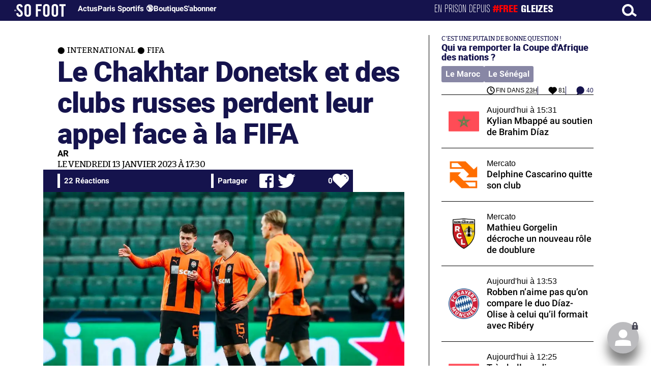

--- FILE ---
content_type: text/html; charset=UTF-8
request_url: https://www.sofoot.com/breves/le-shakhtar-donetsk-et-des-clubs-russes-perdent-leur-appel-face-a-la-fifa-international
body_size: 47939
content:
<!DOCTYPE html>
<!--[if IE 6]>
 No cache 
<![endif]-->
<html lang="fr" data-time="17/01/2026 18:01:43" data-arche="true">

<head>
  <!-- data-emplacement="first" -->
<script type="text/javascript" src="https://cache.consentframework.com/js/pa/21356/c/G4mNI/stub"></script>
<script type="text/javascript" src="https://choices.consentframework.com/js/pa/21356/c/G4mNI/cmp" async></script>



<title>Le Chakhtar Donetsk et des clubs russes perdent leur appel face à la FIFA - International - FIFA - 13 Janv. 2023 - SO FOOT.com</title>
  <meta charset="UTF-8">
<meta http-equiv="X-UA-Compatible" content="IE=edge">
<meta name="viewport" content="width=device-width, initial-scale=1.0">
<link rel="preconnect" href="https://www.sofoot.com/"/>
<link rel="preload" href="/fonts/bitter/bitterpro-medium-webfont.ttf" as="font" type="font/ttf" crossorigin>
<link rel="preload" href="/fonts/roboto/roboto-medium-webfont.ttf" as="font" type="font/ttf" crossorigin>
<style>
html{--font-sans:system-ui,-apple-system,Segoe UI,Roboto,Ubuntu,Cantarell,Noto Sans,sans-serif,Segoe UI,Roboto,Ubuntu,Cantarell,Noto Sans,sans-serif;--font-serif:ui-serif,serif;--font-mono:Dank Mono,Operator Mono,Inconsolata,Fira Mono,ui-monospace,SF Mono,Monaco,Droid Sans Mono,Source Code Pro,monospace;--font-weight-1:100;--font-weight-2:200;--font-weight-3:300;--font-weight-4:400;--font-weight-5:500;--font-weight-6:600;--font-weight-7:700;--font-weight-8:800;--font-weight-9:900;--font-lineheight-00:.95;--font-lineheight-0:1.1;--font-lineheight-1:1.25;--font-lineheight-2:1.375;--font-lineheight-3:1.5;--font-lineheight-4:1.75;--font-lineheight-5:2;--font-letterspacing-0:-.05em;--font-letterspacing-1:.025em;--font-letterspacing-2:.050em;--font-letterspacing-3:.075em;--font-letterspacing-4:.150em;--font-letterspacing-5:.500em;--font-letterspacing-6:.750em;--font-letterspacing-7:1em;--font-size-00:.5rem;--font-size-0:.75rem;--font-size-1:1rem;--font-size-2:1.1rem;--font-size-3:1.25rem;--font-size-4:1.5rem;--font-size-5:2rem;--font-size-6:2.5rem;--font-size-7:3rem;--font-size-8:3.5rem;--font-size-fluid-0:clamp(.75rem, 2vw, 1rem);--font-size-fluid-1:clamp(1rem, 4vw, 1.5rem);--font-size-fluid-2:clamp(1.5rem, 6vw, 2.5rem);--font-size-fluid-3:clamp(2rem, 9vw, 3.5rem);--size-000:-.5rem;--size-00:-.25rem;--size-1:.25rem;--size-2:.5rem;--size-3:1rem;--size-4:1.25rem;--size-5:1.5rem;--size-6:1.75rem;--size-7:2rem;--size-8:3rem;--size-9:4rem;--size-10:5rem;--size-11:7.5rem;--size-12:10rem;--size-13:15rem;--size-14:20rem;--size-15:30rem;--size-fluid-1:clamp(.5rem, 1vw, 1rem);--size-fluid-2:clamp(1rem, 2vw, 1.5rem);--size-fluid-3:clamp(1.5rem, 3vw, 2rem);--size-fluid-4:clamp(2rem, 4vw, 3rem);--size-fluid-5:clamp(4rem, 5vw, 5rem);--size-fluid-6:clamp(5rem, 7vw, 7.5rem);--size-fluid-7:clamp(7.5rem, 10vw, 10rem);--size-fluid-8:clamp(10rem, 20vw, 15rem);--size-fluid-9:clamp(15rem, 30vw, 20rem);--size-fluid-10:clamp(20rem, 40vw, 30rem);--size-content-1:20ch;--size-content-2:45ch;--size-content-3:60ch;--size-header-1:20ch;--size-header-2:25ch;--size-header-3:35ch;--size-xxs:240px;--size-xs:360px;--size-sm:480px;--size-md:768px;--size-lg:1024px;--size-xl:1440px;--size-xxl:1920px;--ease-1:cubic-bezier(.25, 0, .5, 1);--ease-2:cubic-bezier(.25, 0, .4, 1);--ease-3:cubic-bezier(.25, 0, .3, 1);--ease-4:cubic-bezier(.25, 0, .2, 1);--ease-5:cubic-bezier(.25, 0, .1, 1);--ease-in-1:cubic-bezier(.25, 0, 1, 1);--ease-in-2:cubic-bezier(.50, 0, 1, 1);--ease-in-3:cubic-bezier(.70, 0, 1, 1);--ease-in-4:cubic-bezier(.90, 0, 1, 1);--ease-in-5:cubic-bezier(1, 0, 1, 1);--ease-out-1:cubic-bezier(0, 0, .75, 1);--ease-out-2:cubic-bezier(0, 0, .50, 1);--ease-out-3:cubic-bezier(0, 0, .3, 1);--ease-out-4:cubic-bezier(0, 0, .1, 1);--ease-out-5:cubic-bezier(0, 0, 0, 1);--ease-in-out-1:cubic-bezier(.1, 0, .9, 1);--ease-in-out-2:cubic-bezier(.3, 0, .7, 1);--ease-in-out-3:cubic-bezier(.5, 0, .5, 1);--ease-in-out-4:cubic-bezier(.7, 0, .3, 1);--ease-in-out-5:cubic-bezier(.9, 0, .1, 1);--ease-elastic-1:cubic-bezier(.5, .75, .75, 1.25);--ease-elastic-2:cubic-bezier(.5, 1, .75, 1.25);--ease-elastic-3:cubic-bezier(.5, 1.25, .75, 1.25);--ease-elastic-4:cubic-bezier(.5, 1.5, .75, 1.25);--ease-elastic-5:cubic-bezier(.5, 1.75, .75, 1.25);--ease-squish-1:cubic-bezier(.5, -.1, .1, 1.5);--ease-squish-2:cubic-bezier(.5, -.3, .1, 1.5);--ease-squish-3:cubic-bezier(.5, -.5, .1, 1.5);--ease-squish-4:cubic-bezier(.5, -.7, .1, 1.5);--ease-squish-5:cubic-bezier(.5, -.9, .1, 1.5);--ease-step-1:steps(2);--ease-step-2:steps(3);--ease-step-3:steps(4);--ease-step-4:steps(7);--ease-step-5:steps(10);--layer-1:1;--layer-2:2;--layer-3:3;--layer-4:4;--layer-5:5;--layer-important:2147483647;--shadow-color:220 3% 15%;--shadow-strength:1%;--shadow-1:0 1px 2px -1px hsl(var(--shadow-color)/calc(var(--shadow-strength) + 9%));--shadow-2:0 3px 5px -2px hsl(var(--shadow-color)/calc(var(--shadow-strength) + 3%)),0 7px 14px -5px hsl(var(--shadow-color)/calc(var(--shadow-strength) + 5%));--shadow-3:0 -1px 3px 0 hsl(var(--shadow-color)/calc(var(--shadow-strength) + 2%)),0 1px 2px -5px hsl(var(--shadow-color)/calc(var(--shadow-strength) + 2%)),0 2px 5px -5px hsl(var(--shadow-color)/calc(var(--shadow-strength) + 4%)),0 4px 12px -5px hsl(var(--shadow-color)/calc(var(--shadow-strength) + 5%)),0 12px 15px -5px hsl(var(--shadow-color)/calc(var(--shadow-strength) + 7%));--shadow-4:0 -2px 5px 0 hsl(var(--shadow-color)/calc(var(--shadow-strength) + 2%)),0 1px 1px -2px hsl(var(--shadow-color)/calc(var(--shadow-strength) + 3%)),0 2px 2px -2px hsl(var(--shadow-color)/calc(var(--shadow-strength) + 3%)),0 5px 5px -2px hsl(var(--shadow-color)/calc(var(--shadow-strength) + 4%)),0 9px 9px -2px hsl(var(--shadow-color)/calc(var(--shadow-strength) + 5%)),0 16px 16px -2px hsl(var(--shadow-color)/calc(var(--shadow-strength) + 6%));--shadow-5:0 -1px 2px 0 hsl(var(--shadow-color)/calc(var(--shadow-strength) + 2%)),0 2px 1px -2px hsl(var(--shadow-color)/calc(var(--shadow-strength) + 3%)),0 5px 5px -2px hsl(var(--shadow-color)/calc(var(--shadow-strength) + 3%)),0 10px 10px -2px hsl(var(--shadow-color)/calc(var(--shadow-strength) + 4%)),0 20px 20px -2px hsl(var(--shadow-color)/calc(var(--shadow-strength) + 5%)),0 40px 40px -2px hsl(var(--shadow-color)/calc(var(--shadow-strength) + 7%));--shadow-6:0 -1px 2px 0 hsl(var(--shadow-color)/calc(var(--shadow-strength) + 2%)),0 3px 2px -2px hsl(var(--shadow-color)/calc(var(--shadow-strength) + 3%)),0 7px 5px -2px hsl(var(--shadow-color)/calc(var(--shadow-strength) + 3%)),0 12px 10px -2px hsl(var(--shadow-color)/calc(var(--shadow-strength) + 4%)),0 22px 18px -2px hsl(var(--shadow-color)/calc(var(--shadow-strength) + 5%)),0 41px 33px -2px hsl(var(--shadow-color)/calc(var(--shadow-strength) + 6%)),0 100px 80px -2px hsl(var(--shadow-color)/calc(var(--shadow-strength) + 7%));--inner-shadow-0:inset 0 0 0 1px hsl(var(--shadow-color)/calc(var(--shadow-strength) + 9%));--inner-shadow-1:inset 0 1px 2px 0 hsl(var(--shadow-color)/calc(var(--shadow-strength) + 9%));--inner-shadow-2:inset 0 1px 4px 0 hsl(var(--shadow-color)/calc(var(--shadow-strength) + 9%));--inner-shadow-3:inset 0 2px 8px 0 hsl(var(--shadow-color)/calc(var(--shadow-strength) + 9%));--inner-shadow-4:inset 0 2px 14px 0 hsl(var(--shadow-color)/calc(var(--shadow-strength) + 9%));--ratio-square:1;--ratio-landscape:4/3;--ratio-portrait:3/4;--ratio-widescreen:16/9;--ratio-ultrawide:18/5;--ratio-golden:1.6180/1;--gray-0:#f8f9fa;--gray-1:#f1f3f5;--gray-2:#e9ecef;--gray-3:#dee2e6;--gray-4:#ced4da;--gray-5:#adb5bd;--gray-6:#868e96;--gray-7:#495057;--gray-8:#343a40;--gray-9:#212529;--red-0:#fff5f5;--red-1:#ffe3e3;--red-2:#ffc9c9;--red-3:#ffa8a8;--red-4:#ff8787;--red-5:#ff6b6b;--red-6:#fa5252;--red-7:#f03e3e;--red-8:#e03131;--red-9:#c92a2a;--pink-0:#fff0f6;--pink-1:#ffdeeb;--pink-2:#fcc2d7;--pink-3:#faa2c1;--pink-4:#f783ac;--pink-5:#f06595;--pink-6:#e64980;--pink-7:#d6336c;--pink-8:#c2255c;--pink-9:#a61e4d;--grape-0:#f8f0fc;--grape-1:#f3d9fa;--grape-2:#eebefa;--grape-3:#e599f7;--grape-4:#da77f2;--grape-5:#cc5de8;--grape-6:#be4bdb;--grape-7:#ae3ec9;--grape-8:#9c36b5;--grape-9:#862e9c;--violet-0:#f3f0ff;--violet-1:#e5dbff;--violet-2:#d0bfff;--violet-3:#b197fc;--violet-4:#9775fa;--violet-5:#845ef7;--violet-6:#7950f2;--violet-7:#7048e8;--violet-8:#6741d9;--violet-9:#5f3dc4;--indigo-0:#edf2ff;--indigo-1:#dbe4ff;--indigo-2:#bac8ff;--indigo-3:#91a7ff;--indigo-4:#748ffc;--indigo-5:#5c7cfa;--indigo-6:#4c6ef5;--indigo-7:#4263eb;--indigo-8:#3b5bdb;--indigo-9:#364fc7;--blue-0:#e7f5ff;--blue-1:#d0ebff;--blue-2:#a5d8ff;--blue-3:#74c0fc;--blue-4:#4dabf7;--blue-5:#339af0;--blue-6:#228be6;--blue-7:#1c7ed6;--blue-8:#1971c2;--blue-9:#1864ab;--cyan-0:#e3fafc;--cyan-1:#c5f6fa;--cyan-2:#99e9f2;--cyan-3:#66d9e8;--cyan-4:#3bc9db;--cyan-5:#22b8cf;--cyan-6:#15aabf;--cyan-7:#1098ad;--cyan-8:#0c8599;--cyan-9:#0b7285;--teal-0:#e6fcf5;--teal-1:#c3fae8;--teal-2:#96f2d7;--teal-3:#63e6be;--teal-4:#38d9a9;--teal-5:#20c997;--teal-6:#12b886;--teal-7:#0ca678;--teal-8:#099268;--teal-9:#087f5b;--green-0:#ebfbee;--green-1:#d3f9d8;--green-2:#b2f2bb;--green-3:#8ce99a;--green-4:#69db7c;--green-5:#51cf66;--green-6:#40c057;--green-7:#37b24d;--green-8:#2f9e44;--green-9:#2b8a3e;--lime-0:#f4fce3;--lime-1:#e9fac8;--lime-2:#d8f5a2;--lime-3:#c0eb75;--lime-4:#a9e34b;--lime-5:#94d82d;--lime-6:#82c91e;--lime-7:#74b816;--lime-8:#66a80f;--lime-9:#5c940d;--yellow-0:#fff9db;--yellow-1:#fff3bf;--yellow-2:#ffec99;--yellow-3:#ffe066;--yellow-4:#ffd43b;--yellow-5:#fcc419;--yellow-6:#fab005;--yellow-7:#f59f00;--yellow-8:#f08c00;--yellow-9:#e67700;--orange-0:#fff4e6;--orange-1:#ffe8cc;--orange-2:#ffd8a8;--orange-3:#ffc078;--orange-4:#ffa94d;--orange-5:#ff922b;--orange-6:#fd7e14;--orange-7:#f76707;--orange-8:#e8590c;--orange-9:#d9480f;--gradient-1:linear-gradient(to bottom right, #1f005c, #5b0060, #870160, #ac255e, #ca485c, #e16b5c, #f39060, #ffb56b);--gradient-2:linear-gradient(to bottom right, #48005c, #8300e2, #a269ff);--gradient-3:radial-gradient(circle at top right, #0ff, rgba(0, 255, 255, 0)),radial-gradient(circle at bottom left, #ff1492, rgba(255, 20, 146, 0));--gradient-4:linear-gradient(to bottom right, #00f5a0, #00d9f5);--gradient-5:conic-gradient(from -270deg at 75% 110%, #f0f, #fffaf0);--gradient-6:conic-gradient(from -90deg at top left, #000, #fff);--gradient-7:linear-gradient(to bottom right, #72c6ef, #004e8f);--gradient-8:conic-gradient(from 90deg at 50% 0%, #111, 50%, #222, #111);--gradient-9:conic-gradient(from .5turn at bottom center, #add8e6, #fff);--gradient-10:conic-gradient(from 90deg at 40% -25%, gold, #f79d03, #ee6907, #e6390a, #de0d0d, #d61039, #cf1261, #c71585, #cf1261, #d61039, #de0d0d, #ee6907, #f79d03, gold, gold, gold);--gradient-11:conic-gradient(at bottom left, #ff1493, cyan);--gradient-12:conic-gradient(from 90deg at 25% -10%, #ff4500, #d3f340, #7bee85, #afeeee, #7bee85);--gradient-13:radial-gradient(circle at 50% 200%, #000142, #3b0083, #b300c3, #ff059f, #ff4661, #ffad86, #fff3c7);--gradient-14:conic-gradient(at top right, lime, cyan);--gradient-15:linear-gradient(to bottom right, #c7d2fe, #fecaca, #fef3c7);--gradient-16:radial-gradient(circle at 50% -250%, #374151, #111827, #000);--gradient-17:conic-gradient(from -90deg at 50% -25%, blue, #8a2be2);--gradient-18:linear-gradient(0deg, rgba(255, 0, 0, .8), rgba(255, 0, 0, 0) 75%),linear-gradient(60deg, rgba(255, 255, 0, .8), rgba(255, 255, 0, 0) 75%),linear-gradient(120deg, rgba(0, 255, 0, .8), rgba(0, 255, 0, 0) 75%),linear-gradient(180deg, rgba(0, 255, 255, .8), rgba(0, 255, 255, 0) 75%),linear-gradient(240deg, rgba(0, 0, 255, .8), rgba(0, 0, 255, 0) 75%),linear-gradient(300deg, rgba(255, 0, 255, .8), rgba(255, 0, 255, 0) 75%);--gradient-19:linear-gradient(to bottom right, #ffe259, #ffa751);--gradient-20:conic-gradient(from -135deg at -10% center, orange, #ff7715, #ff522a, #ff3f47, #ff5482, #ff69b4);--gradient-21:conic-gradient(from -90deg at 25% 115%, red, #f06, #f0c, #c0f, #60f, #00f, #00f, #00f, #00f);--gradient-22:linear-gradient(to bottom right, #acb6e5, #86fde8);--gradient-23:linear-gradient(to bottom right, #536976, #292e49);--gradient-24:conic-gradient(from .5turn at 0% 0%, #00c476, 10%, #82b0ff, 90%, #00c476);--gradient-25:conic-gradient(at 125% 50%, #b78cf7, #ff7c94, #ffcf0d, #ff7c94, #b78cf7);--gradient-26:linear-gradient(to bottom right, #9796f0, #fbc7d4);--gradient-27:conic-gradient(from .5turn at bottom left, #ff1493, #639);--gradient-28:conic-gradient(from -90deg at 50% 105%, #fff, orchid);--gradient-29:radial-gradient(circle at top right, #bfb3ff, rgba(191, 179, 255, 0)),radial-gradient(circle at bottom left, #86acf9, rgba(134, 172, 249, 0));--gradient-30:radial-gradient(circle at top right, #00ff80, rgba(0, 255, 128, 0)),radial-gradient(circle at bottom left, #adffd6, rgba(173, 255, 214, 0));--noise-1:url("data:image/svg+xml;charset=utf-8,%3Csvg viewBox='0 0 200 200' xmlns='http://www.w3.org/2000/svg'%3E%3Cfilter id='a'%3E%3CfeTurbulence type='fractalNoise' baseFrequency='.005' numOctaves='2' stitchTiles='stitch'/%3E%3C/filter%3E%3Crect width='100%25' height='100%25' filter='url(%23a)'/%3E%3C/svg%3E");--noise-2:url("data:image/svg+xml;charset=utf-8,%3Csvg viewBox='0 0 300 300' xmlns='http://www.w3.org/2000/svg'%3E%3Cfilter id='a'%3E%3CfeTurbulence type='fractalNoise' baseFrequency='.05' stitchTiles='stitch'/%3E%3C/filter%3E%3Crect width='100%25' height='100%25' filter='url(%23a)'/%3E%3C/svg%3E");--noise-3:url("data:image/svg+xml;charset=utf-8,%3Csvg viewBox='0 0 1024 1024' xmlns='http://www.w3.org/2000/svg'%3E%3Cfilter id='a'%3E%3CfeTurbulence type='fractalNoise' baseFrequency='.25' stitchTiles='stitch'/%3E%3C/filter%3E%3Crect width='100%25' height='100%25' filter='url(%23a)'/%3E%3C/svg%3E");--noise-4:url("data:image/svg+xml;charset=utf-8,%3Csvg viewBox='0 0 2056 2056' xmlns='http://www.w3.org/2000/svg'%3E%3Cfilter id='a'%3E%3CfeTurbulence type='fractalNoise' baseFrequency='.5' stitchTiles='stitch'/%3E%3C/filter%3E%3Crect width='100%25' height='100%25' filter='url(%23a)'/%3E%3C/svg%3E");--noise-5:url("data:image/svg+xml;charset=utf-8,%3Csvg viewBox='0 0 2056 2056' xmlns='http://www.w3.org/2000/svg'%3E%3Cfilter id='a'%3E%3CfeTurbulence type='fractalNoise' baseFrequency='.75' stitchTiles='stitch'/%3E%3C/filter%3E%3Crect width='100%25' height='100%25' filter='url(%23a)'/%3E%3C/svg%3E");--noise-filter-1:contrast(300%) brightness(100%);--noise-filter-2:contrast(200%) brightness(150%);--noise-filter-3:contrast(200%) brightness(250%);--noise-filter-4:contrast(200%) brightness(500%);--noise-filter-5:contrast(200%) brightness(1000%);--animation-fade-in:fade-in .5s var(--ease-3);--animation-fade-in-bloom:fade-in-bloom 2s var(--ease-3);--animation-fade-out:fade-out .5s var(--ease-3);--animation-fade-out-bloom:fade-out-bloom 2s var(--ease-3);--animation-scale-up:scale-up .5s var(--ease-3);--animation-scale-down:scale-down .5s var(--ease-3);--animation-slide-out-up:slide-out-up .5s var(--ease-3);--animation-slide-out-down:slide-out-down .5s var(--ease-3);--animation-slide-out-right:slide-out-right .5s var(--ease-3);--animation-slide-out-left:slide-out-left .5s var(--ease-3);--animation-slide-in-up:slide-in-up .5s var(--ease-3);--animation-slide-in-down:slide-in-down .5s var(--ease-3);--animation-slide-in-right:slide-in-right .5s var(--ease-3);--animation-slide-in-left:slide-in-left .5s var(--ease-3);--animation-shake-x:shake-x .75s var(--ease-out-5);--animation-shake-y:shake-y .75s var(--ease-out-5);--animation-spin:spin 2s linear infinite;--animation-ping:ping 5s var(--ease-out-3) infinite;--animation-blink:blink 1s var(--ease-out-3) infinite;--animation-float:float 3s var(--ease-in-out-3) infinite;--animation-bounce:bounce 2s var(--ease-squish-2) infinite;--animation-pulse:pulse 2s var(--ease-out-3) infinite;--border-size-1:1px;--border-size-2:2px;--border-size-3:5px;--border-size-4:10px;--border-size-5:25px;--radius-1:2px;--radius-2:5px;--radius-3:1rem;--radius-4:2rem;--radius-5:4rem;--radius-6:8rem;--radius-round:1e5px;--radius-blob-1:30% 70% 70% 30%/53% 30% 70% 47%;--radius-blob-2:53% 47% 34% 66%/63% 46% 54% 37%;--radius-blob-3:37% 63% 56% 44%/49% 56% 44% 51%;--radius-blob-4:63% 37% 37% 63%/43% 37% 63% 57%;--radius-blob-5:49% 51% 48% 52%/57% 44% 56% 43%;--radius-conditional-1:clamp(0px, calc(100vw - 100%) * 1e5, var(--radius-1));--radius-conditional-2:clamp(0px, calc(100vw - 100%) * 1e5, var(--radius-2));--radius-conditional-3:clamp(0px, calc(100vw - 100%) * 1e5, var(--radius-3));--radius-conditional-4:clamp(0px, calc(100vw - 100%) * 1e5, var(--radius-4));--radius-conditional-5:clamp(0px, calc(100vw - 100%) * 1e5, var(--radius-5));--radius-conditional-6:clamp(0px, calc(100vw - 100%) * 1e5, var(--radius-6))}@media (prefers-color-scheme:dark){html{--shadow-color:220 40% 2%;--shadow-strength:25%}}@keyframes fade-in{to{opacity:1}}@keyframes fade-in-bloom{0%{filter:brightness(1) blur(20px);opacity:0}10%{filter:brightness(2) blur(10px);filter:brightness(.5) blur(10px);opacity:1}to{filter:brightness(1) blur(0);opacity:1}}@keyframes fade-out{to{opacity:0}}@keyframes fade-out-bloom{to{filter:brightness(1) blur(20px);opacity:0}10%{filter:brightness(2) blur(10px);filter:brightness(.5) blur(10px);opacity:1}0%{filter:brightness(1) blur(0);opacity:1}}@keyframes scale-up{to{transform:scale(1.25)}}@keyframes scale-down{to{transform:scale(.75)}}@keyframes slide-out-up{to{transform:translateY(-100%)}}@keyframes slide-out-down{to{transform:translateY(100%)}}@keyframes slide-out-right{to{transform:translateX(100%)}}@keyframes slide-out-left{to{transform:translateX(-100%)}}@keyframes slide-in-up{0%{transform:translateY(100%)}}@keyframes slide-in-down{0%{transform:translateY(-100%)}}@keyframes slide-in-right{0%{transform:translateX(-100%)}}@keyframes slide-in-left{0%{transform:translateX(100%)}}@keyframes shake-x{0%,to{transform:translateX(0)}20%,60%{transform:translateX(-5%)}40%,80%{transform:translateX(5%)}}@keyframes shake-y{0%,to{transform:translateY(0)}20%,60%{transform:translateY(-5%)}40%,80%{transform:translateY(5%)}}@keyframes spin{to{transform:rotate(1turn)}}@keyframes ping{90%,to{opacity:0;transform:scale(2)}}@keyframes blink{0%,to{opacity:1}50%{opacity:.5}}@keyframes float{50%{transform:translateY(-25%)}}@keyframes bounce{25%{transform:translateY(-20%)}40%{transform:translateY(-3%)}0%,60%,to{transform:translateY(0)}}@keyframes pulse{50%{transform:scale(.9)}}
</style>
<link rel="stylesheet" href="/design/main/main-4d32f74b09.css">
<!-- css_page : pages-->
	<link rel="stylesheet" href="/design/pages/pages-f48f74e752.css">
<style data-src="/css/index-582e1e2d93.css">@charset "UTF-8";.titre-match,.titre-match-logo{display:none!important}.lazy-img-wrap .lazy-img-in{position:relative}.lazy-img-wrap .lazy-img-in img{position:absolute;inset:0}[data-page=article] .content iframe[allowfullscreen]{display:block;margin-block:var(--marge);width:100%}[data-page=article] .qr_question{margin-top:1em}[data-page=article] .blason-equipe{display:inline-block;width:var(--icone-grand);height:var(--icone-grand);background-image:none!important}[data-page=article] .blason-equipe img{width:100%;height:100%;display:inline-block;-o-object-fit:contain;object-fit:contain}[data-page=article] [data-zone=article] img[src*="/d-"]{display:block;margin-top:var(--marge);margin-bottom:var(--marge-mini)}[data-page=article] [data-zone=article] figure>img[src*="/d-"]{margin:0}[data-page=article] .exergue{margin-block:var(--marge);position:relative}[data-page=article] .exergue:before{position:absolute;content:"";background:var(--color-brand);-webkit-mask:url('data:image/svg+xml;utf8,<svg xmlns="http://www.w3.org/2000/svg" viewBox="0 0 58.4 52.4"><path d="M17.6 0L0 26.1l17.6 26.3h14.2L15.9 26.2 31.8 0z"/><path d="M44.2 0L26.6 26.1l17.6 26.3h14.2L42.5 26.2 58.4 0z"/></svg>') no-repeat right top;mask:url('data:image/svg+xml;utf8,<svg xmlns="http://www.w3.org/2000/svg" viewBox="0 0 58.4 52.4"><path d="M17.6 0L0 26.1l17.6 26.3h14.2L15.9 26.2 31.8 0z"/><path d="M44.2 0L26.6 26.1l17.6 26.3h14.2L42.5 26.2 58.4 0z"/></svg>') no-repeat right top;-webkit-mask-size:100%;mask-size:100%;width:var(--largeur-colonne);height:100%;top:0;left:0}[data-page=article] .exergue .exergue_content{display:block;margin:0;padding:0;font-family:var(--police-sans-serif);font-size:var(--taille-texte-smart);font-weight:var(--font-weight-bolder);font-variation-settings:var(--graisse-tres-gras);line-height:110%;color:var(--color-brand);padding-left:calc(var(--largeur-colonne) + var(--marge))}[data-page=article] .exergue .exergue_content:after{content:"»";display:inline}[data-page=article] .exergue .exergue_legende{font-size:var(--taille-texte-petit-smart);padding-left:calc(var(--largeur-colonne) + var(--marge))}@media (min-width:768px){[data-page=article] .exergue:before{-webkit-mask-size:60%;mask-size:60%}}[data-page=article] .qr_question{display:inline-block;margin-bottom:var(--marge-mini);font-variation-settings:var(--graisse-gras);font-size:var(--taille-texte-grand)}[data-zone=message-live] [data-action-joueur=changement] img{display:inline-block;width:20px;height:20px;vertical-align:bottom}.content .tti{text-align:center;display:block;max-width:600px;margin:0 auto}.content .tti img{border:2px solid #bbb;border-radius:20px}iframe[src*="rematch.tv"]{aspect-ratio:16/9;width:100%!important;height:initial!important;position:static!important}:root{--balloon-border-radius:2px;--balloon-color:rgba(16, 16, 16, 0.95);--balloon-text-color:#fff;--balloon-font-size:12px;--balloon-move:4px}button[aria-label][data-balloon-pos]{overflow:visible}[aria-label][data-balloon-pos]{position:relative;cursor:pointer}[aria-label][data-balloon-pos]:after{opacity:0;pointer-events:none;-webkit-transition:all .18s ease-out .18s;transition:all .18s ease-out .18s;text-indent:0;font-family:-apple-system,BlinkMacSystemFont,"Segoe UI",Roboto,Oxygen,Ubuntu,Cantarell,"Open Sans","Helvetica Neue",sans-serif;font-weight:400;font-style:normal;text-shadow:none;font-size:var(--balloon-font-size);background:var(--balloon-color);border-radius:2px;color:var(--balloon-text-color);border-radius:var(--balloon-border-radius);content:attr(aria-label);padding:.5em 1em;position:absolute;white-space:nowrap;z-index:10}[aria-label][data-balloon-pos]:before{width:0;height:0;border:5px solid transparent;border-top-color:var(--balloon-color);opacity:0;pointer-events:none;-webkit-transition:all .18s ease-out .18s;transition:all .18s ease-out .18s;content:"";position:absolute;z-index:10}[aria-label][data-balloon-pos]:hover:after,[aria-label][data-balloon-pos]:hover:before,[aria-label][data-balloon-pos]:not([data-balloon-nofocus]):focus:after,[aria-label][data-balloon-pos]:not([data-balloon-nofocus]):focus:before,[aria-label][data-balloon-pos][data-balloon-visible]:after,[aria-label][data-balloon-pos][data-balloon-visible]:before{opacity:1;pointer-events:none}[aria-label][data-balloon-pos].font-awesome:after{font-family:FontAwesome,-apple-system,BlinkMacSystemFont,"Segoe UI",Roboto,Oxygen,Ubuntu,Cantarell,"Open Sans","Helvetica Neue",sans-serif}[aria-label][data-balloon-pos][data-balloon-break]:after{white-space:pre}[aria-label][data-balloon-pos][data-balloon-break][data-balloon-length]:after{white-space:pre-line;word-break:break-word}[aria-label][data-balloon-pos][data-balloon-blunt]:after,[aria-label][data-balloon-pos][data-balloon-blunt]:before{-webkit-transition:none;transition:none}[aria-label][data-balloon-pos][data-balloon-pos=down]:hover:after,[aria-label][data-balloon-pos][data-balloon-pos=down][data-balloon-visible]:after,[aria-label][data-balloon-pos][data-balloon-pos=up]:hover:after,[aria-label][data-balloon-pos][data-balloon-pos=up][data-balloon-visible]:after{-webkit-transform:translate(-50%,0);transform:translate(-50%,0)}[aria-label][data-balloon-pos][data-balloon-pos=down]:hover:before,[aria-label][data-balloon-pos][data-balloon-pos=down][data-balloon-visible]:before,[aria-label][data-balloon-pos][data-balloon-pos=up]:hover:before,[aria-label][data-balloon-pos][data-balloon-pos=up][data-balloon-visible]:before{-webkit-transform:translate(-50%,0);transform:translate(-50%,0)}[aria-label][data-balloon-pos][data-balloon-pos*=-left]:after{left:0}[aria-label][data-balloon-pos][data-balloon-pos*=-left]:before{left:5px}[aria-label][data-balloon-pos][data-balloon-pos*=-right]:after{right:0}[aria-label][data-balloon-pos][data-balloon-pos*=-right]:before{right:5px}[aria-label][data-balloon-pos][data-balloon-po*=-left]:hover:after,[aria-label][data-balloon-pos][data-balloon-po*=-left][data-balloon-visible]:after,[aria-label][data-balloon-pos][data-balloon-pos*=-right]:hover:after,[aria-label][data-balloon-pos][data-balloon-pos*=-right][data-balloon-visible]:after{-webkit-transform:translate(0,0);transform:translate(0,0)}[aria-label][data-balloon-pos][data-balloon-po*=-left]:hover:before,[aria-label][data-balloon-pos][data-balloon-po*=-left][data-balloon-visible]:before,[aria-label][data-balloon-pos][data-balloon-pos*=-right]:hover:before,[aria-label][data-balloon-pos][data-balloon-pos*=-right][data-balloon-visible]:before{-webkit-transform:translate(0,0);transform:translate(0,0)}[aria-label][data-balloon-pos][data-balloon-pos^=up]:after,[aria-label][data-balloon-pos][data-balloon-pos^=up]:before{bottom:100%;-webkit-transform-origin:top;transform-origin:top;-webkit-transform:translate(0,var(--balloon-move));transform:translate(0,var(--balloon-move))}[aria-label][data-balloon-pos][data-balloon-pos^=up]:after{margin-bottom:10px}[aria-label][data-balloon-pos][data-balloon-pos=up]:after,[aria-label][data-balloon-pos][data-balloon-pos=up]:before{left:50%;-webkit-transform:translate(-50%,var(--balloon-move));transform:translate(-50%,var(--balloon-move))}[aria-label][data-balloon-pos][data-balloon-pos^=down]:after,[aria-label][data-balloon-pos][data-balloon-pos^=down]:before{top:100%;-webkit-transform:translate(0,calc(var(--balloon-move) * -1));transform:translate(0,calc(var(--balloon-move) * -1))}[aria-label][data-balloon-pos][data-balloon-pos^=down]:after{margin-top:10px}[aria-label][data-balloon-pos][data-balloon-pos^=down]:before{width:0;height:0;border:5px solid transparent;border-bottom-color:var(--balloon-color)}[aria-label][data-balloon-pos][data-balloon-pos=down]:after,[aria-label][data-balloon-pos][data-balloon-pos=down]:before{left:50%;-webkit-transform:translate(-50%,calc(var(--balloon-move) * -1));transform:translate(-50%,calc(var(--balloon-move) * -1))}[aria-label][data-balloon-pos][data-balloon-pos=left]:hover:after,[aria-label][data-balloon-pos][data-balloon-pos=left][data-balloon-visible]:after,[aria-label][data-balloon-pos][data-balloon-pos=right]:hover:after,[aria-label][data-balloon-pos][data-balloon-pos=right][data-balloon-visible]:after{-webkit-transform:translate(0,-50%);transform:translate(0,-50%)}[aria-label][data-balloon-pos][data-balloon-pos=left]:hover:before,[aria-label][data-balloon-pos][data-balloon-pos=left][data-balloon-visible]:before,[aria-label][data-balloon-pos][data-balloon-pos=right]:hover:before,[aria-label][data-balloon-pos][data-balloon-pos=right][data-balloon-visible]:before{-webkit-transform:translate(0,-50%);transform:translate(0,-50%)}[aria-label][data-balloon-pos][data-balloon-pos=left]:after,[aria-label][data-balloon-pos][data-balloon-pos=left]:before{right:100%;top:50%;-webkit-transform:translate(var(--balloon-move),-50%);transform:translate(var(--balloon-move),-50%)}[aria-label][data-balloon-pos][data-balloon-pos=left]:after{margin-right:10px}[aria-label][data-balloon-pos][data-balloon-pos=left]:before{width:0;height:0;border:5px solid transparent;border-left-color:var(--balloon-color)}[aria-label][data-balloon-pos][data-balloon-pos=right]:after,[aria-label][data-balloon-pos][data-balloon-pos=right]:before{left:100%;top:50%;-webkit-transform:translate(calc(var(--balloon-move) * -1),-50%);transform:translate(calc(var(--balloon-move) * -1),-50%)}[aria-label][data-balloon-pos][data-balloon-pos=right]:after{margin-left:10px}[aria-label][data-balloon-pos][data-balloon-pos=right]:before{width:0;height:0;border:5px solid transparent;border-right-color:var(--balloon-color)}[aria-label][data-balloon-pos][data-balloon-length]:after{white-space:normal}[aria-label][data-balloon-pos][data-balloon-length=small]:after{width:80px}[aria-label][data-balloon-pos][data-balloon-length=medium]:after{width:150px}[aria-label][data-balloon-pos][data-balloon-length=large]:after{width:260px}[aria-label][data-balloon-pos][data-balloon-length=xlarge]:after{width:380px}@media screen and (max-width:768px){[aria-label][data-balloon-pos][data-balloon-length=xlarge]:after{width:90vw}}[aria-label][data-balloon-pos][data-balloon-length=fit]:after{width:100%}.block-formulaire-membres,.formulaire-membres{background-color:#fee100;color:#000;padding:var(--marge-petite);margin:var(--marge-petite) auto;display:-webkit-box;display:-webkit-flex;display:-ms-flexbox;display:flex;-webkit-box-orient:vertical;-webkit-box-direction:normal;-webkit-flex-direction:column;-ms-flex-direction:column;flex-direction:column;gap:var(--marge-mini)}.block-formulaire-membres:hover,.formulaire-membres:hover{text-decoration:none}.block-formulaire-membres h3,.block-formulaire-membres p,.formulaire-membres h3,.formulaire-membres p{margin:0;font-size:smaller}.block-formulaire-membres u:hover,.formulaire-membres u:hover{text-decoration:none;background-color:#000;color:#fff}.block-formulaire-membres.termine,.formulaire-membres.termine{background-color:#8ef1bc}body[data-preview=fenetre] .colonne[data-zone=breves],body[data-preview=fenetre] .module-compte,body[data-preview=fenetre] footer.footer,body[data-preview=fenetre] header.header{display:none!important}[data-emplacement=apres-chapo-article]{display:grid;place-items:center}[data-emplacement=banniere-mobile-fixed]{width:100%;overflow:hidden;background-color:rgba(0,0,0,.5);text-align:center}[data-emplacement=banniere-mobile-fixed]>*,[data-emplacement=banniere-mobile-fixed]>*>*{max-width:100%;overflow:hidden;text-align:center;margin:0 auto}[data-emplacement*=colonne-de-droite]{display:grid;place-items:center;max-width:300px;margin:0 auto;width:100%}[data-emplacement*=colonne-de-droite][data-emplacement=colonne-de-droite-top-1],[data-emplacement*=colonne-de-droite][data-emplacement=colonne-de-droite-top-bottom]{min-height:600px}@media (max-width:399px){[data-emplacement=colonne-de-droite-top-1],[data-emplacement=colonne-de-droite-top-bottom]{min-height:600px}}[data-emplacement=megaban]{display:grid;place-items:center;max-width:100%;width:1000px;min-height:250px;margin:var(--marge) auto}.sous-article,[data-emplacement=sous-article]{display:-webkit-box!important;display:-webkit-flex!important;display:-ms-flexbox!important;display:flex!important;-webkit-box-pack:center!important;-webkit-justify-content:center!important;-ms-flex-pack:center!important;justify-content:center!important;margin-right:var(--marge)!important}body[data-is-pair=true] .seulement-si-impair{display:none!important}body:not([data-is-pair=true]) .seulement-si-pair{display:none!important}[data-emplacement=body-debut]{height:0!important;overflow:hidden}.BeOpVSlot:empty,.teads-adCall:empty,.teads-inread-target:empty{display:none!important}.BeOpVSlot:empty,[id="Autoslot Sofoot"]{margin:0;padding:0}[data-emplacement=colonne-de-droite-bottom]{position:-webkit-sticky;position:sticky;top:calc(var(--hauteur-header-computed,12vh) + var(--marge))}[data-emplacement]:not([data-emplacement*=colonne]) a,[data-emplacement]:not([data-emplacement*=colonne]) iframe,[data-emplacement]:not([data-emplacement*=colonne]) span,[data-emplacement]:not([data-emplacement*=colonne])>*>div{margin:0 auto;display:block}[data-emplacement]{display:grid;place-items:center}[data-emplacement*=colonne] a,[data-emplacement*=colonne] iframe,[data-emplacement*=colonne] span,[data-emplacement*=colonne]>div{width:300px;margin:0 auto;display:block}#taboola-below-article-thumbnails{max-width:900px}[data-arche=true] [data-emplacement=megaban]{display:none!important;--explication:"MEGABAN désactivée quand le site affiche une pub habillage/arche"}@media (min-width:1000px){.colonnes-principales.une-colonne-en-mobile>.colonne:first-child>.article[data-mode=auto]:first-child,html[data-arche=true] .article[data-mode=grand]{--decalage-focal-x:26%}}[data-emplacement=apres-premier-article]{margin:0}[data-emplacement*=colonne-de-droite],[data-emplacement=apres-chapo-article],[data-emplacement=megaban]{display:grid;place-items:center;background:url("data:image/svg+xml,%3Csvg version='1.1' xmlns='http://www.w3.org/2000/svg' x='0' y='0' viewBox='0 0 271.2 112.1' xml:space='preserve' enable-background='new 0 0 271.2 112.1'%3E%3Cpath fill='rgba(0,0,0,0.3)' d='M218.5 52.2c0 5.1-1.5 7.5-6.2 7.5s-6.2-2.5-6.2-7.5V17.7c0-5.1 1.5-7.5 6.2-7.5s6.2 2.4 6.2 7.5v34.5zM212.2 0c-12.2 0-17.9 7.8-17.9 17.4v35c0 9.6 5.6 17.4 17.9 17.4s17.9-7.8 17.9-17.4v-35c0-9.6-5.6-17.4-17.9-17.4M119 11.1h20.9V.9h-32.6v68H119V38.8h15.6V28.6H119V11.1zm-50.1 41c0 5.1-1.5 7.5-6.2 7.5s-6.2-2.5-6.2-7.5V17.7c0-5.1 1.5-7.5 6.2-7.5s6.2 2.4 6.2 7.5v34.4zm11.7.3v-35C80.6 7.8 74.9 0 62.7 0S44.8 7.8 44.8 17.4v35c0 9.6 5.7 17.4 17.9 17.4S80.6 62 80.6 52.4m-44.6 0c0-18.5-23.7-24-23.7-35.6 0-4.2 2.1-6.7 5.8-6.7 2.6 0 5.7 1.7 6.2 7.5l11.1-1.2C34.4 6.9 28.7 0 19.2 0 7.7 0 1.1 6.1 1.1 16.9c0 19.5 23.7 23.1 23.7 36.5 0 4-2.7 6.2-6.8 6.2-3.8 0-6.5-3.4-7-10.3L0 51c.5 10.2 6.7 18.8 17.5 18.8S36 63.6 36 52.4M236.9.9v10.2h11.3v57.8h11.7V11.1h11.3V.9h-34.3zm-65.5 51.2c0 5.1-1.5 7.5-6.2 7.5s-6.2-2.4-6.2-7.5V17.7c0-5.1 1.5-7.5 6.2-7.5s6.2 2.4 6.2 7.5v34.4zM165.2 0c-12.2 0-17.9 7.8-17.9 17.4v35c0 9.6 5.6 17.4 17.9 17.4s17.9-7.8 17.9-17.4v-35c0-9.6-5.7-17.4-17.9-17.4M75.1 102.1h-2.6l1-.7v6.6l-.7-.9 3.8.9v2.4H66.3V108l3.2-.9-.7 1V89.5l.8 1-3.3-.9v-2.4l7.3-.2h3c1.8 0 3.3.3 4.5.9a6 6 0 0 1 2.6 2.6c.6 1.1.8 2.3.8 3.7a7 7 0 0 1-4.1 6.8c-1.3.8-3.1 1.1-5.3 1.1zm.7-11.6h-3.1l.7-.7v9.7l-1-.7H75c1.5 0 2.6-.4 3.4-1.2.8-.8 1.2-1.8 1.2-3.2 0-1.2-.3-2.2-1-2.9-.5-.7-1.5-1-2.8-1zM92.9 110.7c-1.5 0-2.7-.5-3.7-1.4-1-1-1.5-2.4-1.5-4.3v-9.6l.4.7-2.6-.8v-2.4l6.8-.2v11.6c0 1 .2 1.8.7 2.3s1.1.7 1.8.7c.6 0 1.2-.2 2-.5.7-.3 1.4-.8 2.1-1.5l-.3.8V95.2l.4.8-2.6-.8v-2.4l6.8-.2v15.3l-.6-.8 2.8.9v2.3l-5.8.3-.6-3.2.7.2a12.5 12.5 0 0 1-3.4 2.4c-1.1.5-2.3.7-3.4.7zM114.3 110.7l-2.8-.2a42 42 0 0 1-3.2-.5V86.9l.7 1.3-2.9-.9v-2.4l6.8-.3v10.9l-.6-.7c.8-.8 1.7-1.4 2.6-1.9a6 6 0 0 1 3-.7c1.3 0 2.4.3 3.4 1a7 7 0 0 1 2.3 3c.6 1.3.8 2.9.8 4.9 0 1.4-.2 2.7-.5 3.8a7.6 7.6 0 0 1-4.8 5c-1.2.6-2.9.8-4.8.8zm.8-3.3c1.6 0 2.7-.5 3.5-1.6.7-1 1.1-2.5 1.1-4.3 0-1.2-.1-2.2-.4-3.1-.3-.9-.7-1.5-1.2-2s-1.1-.7-1.9-.7a4 4 0 0 0-1.8.5l-2 1.4.6-1.4v12l-.6-1.1 2.7.3zM132.8 107.6l-.3-.4 2.5.7v2.4h-9v-2.4l2.5-.7-.4.4v-20l.3.3-2.5-.7v-2.4l6.8-.3v23.1zM143.4 107.6l-.3-.4 2.5.7v2.4h-9v-2.4l2.5-.7-.3.4v-12l.3.3-2.5-.7v-2.4l6.8-.2v15zM140.9 90c-.8 0-1.5-.2-2-.7-.5-.5-.7-1.1-.7-2 0-.9.3-1.6.8-2.1s1.2-.7 2-.7 1.4.2 1.9.7c.5.5.8 1.1.8 2s-.3 1.6-.8 2c-.6.6-1.2.8-2 .8zM155.1 110.7c-1.5 0-2.9-.4-4.1-1.1-1.2-.7-2.2-1.7-2.9-3.1s-1.1-3-1.1-4.9c0-1.7.3-3.2.8-4.4a7.9 7.9 0 0 1 2-2.9c.9-.7 1.8-1.3 2.9-1.6a12 12 0 0 1 6.5-.1l2.6.9-.1 4.9h-3l-.5-2.7.4.3-1.2-.3-1.3-.1a4 4 0 0 0-2.4.7c-.6.5-1.1 1.1-1.4 2-.3.9-.5 1.9-.5 3.1 0 1.3.2 2.4.5 3.2.4.9.9 1.5 1.5 2s1.4.7 2.3.7a6 6 0 0 0 2.2-.4 10 10 0 0 0 2.5-1.3l1.6 2.3c-1.2.9-2.5 1.6-3.7 2.1-1.2.5-2.4.7-3.6.7zM170.9 107.6l-.3-.4 2.5.7v2.4h-9v-2.4l2.5-.7-.3.4v-12l.3.3-2.5-.7v-2.4l6.8-.2v15zM168.4 90c-.8 0-1.5-.2-2-.7-.5-.5-.7-1.1-.7-2 0-.9.3-1.6.8-2.1s1.2-.7 2-.7 1.4.2 1.9.7c.5.5.8 1.1.8 2s-.3 1.6-.8 2c-.5.6-1.2.8-2 .8zM181 110.7c-1.5 0-2.7-.5-3.4-1.4-.8-.9-1.2-2.3-1.2-4.1v-10l.6.6h-3.2v-2.5l3.2-.8-.7.8v-4.5l4.7-.8v5.3l-.5-.6h5l-.1 3.1h-5l.5-.6v9.5c0 .9.2 1.6.5 2 .3.4.8.6 1.4.6l1.2-.2 1.4-.5.9 2.5a10.1 10.1 0 0 1-5.3 1.6zM195.7 110.7c-1.6 0-3-.3-4.2-1s-2.1-1.7-2.8-3c-.7-1.3-1-2.9-1-4.9 0-2 .4-3.7 1.1-5.1a8 8 0 0 1 3-3.3 8.5 8.5 0 0 1 4.6-1.1c1.7 0 3.1.3 4.2 1a6 6 0 0 1 2.4 2.8c.5 1.2.8 2.5.8 4v1.1l-.1 1.2h-12.1v-2.7h8.1l-.6.4-.2-2.3c-.2-.7-.5-1.2-.9-1.6-.4-.4-1-.6-1.8-.6s-1.5.2-2 .7-.9 1.2-1.1 2-.3 1.8-.3 2.8c0 1.2.1 2.2.4 3.2.3.9.7 1.6 1.4 2.2.7.5 1.5.8 2.6.8.7 0 1.5-.1 2.4-.4a16 16 0 0 0 2.7-1.2l1.6 2.5a18 18 0 0 1-3.9 2c-1.8.3-3 .5-4.3.5zm-2-20.4-1.6-2.2 6.9-5.3 2.3 3.2-7.6 4.3z'/%3E%3C/svg%3E") no-repeat center center,-webkit-linear-gradient(45deg,transparent 25%,rgba(238,238,238,.5) 25%,rgba(238,238,238,.5) 50%,transparent 50%,transparent 75%,rgba(238,238,238,.5) 75%,rgba(238,238,238,.5) 100%);background:url("data:image/svg+xml,%3Csvg version='1.1' xmlns='http://www.w3.org/2000/svg' x='0' y='0' viewBox='0 0 271.2 112.1' xml:space='preserve' enable-background='new 0 0 271.2 112.1'%3E%3Cpath fill='rgba(0,0,0,0.3)' d='M218.5 52.2c0 5.1-1.5 7.5-6.2 7.5s-6.2-2.5-6.2-7.5V17.7c0-5.1 1.5-7.5 6.2-7.5s6.2 2.4 6.2 7.5v34.5zM212.2 0c-12.2 0-17.9 7.8-17.9 17.4v35c0 9.6 5.6 17.4 17.9 17.4s17.9-7.8 17.9-17.4v-35c0-9.6-5.6-17.4-17.9-17.4M119 11.1h20.9V.9h-32.6v68H119V38.8h15.6V28.6H119V11.1zm-50.1 41c0 5.1-1.5 7.5-6.2 7.5s-6.2-2.5-6.2-7.5V17.7c0-5.1 1.5-7.5 6.2-7.5s6.2 2.4 6.2 7.5v34.4zm11.7.3v-35C80.6 7.8 74.9 0 62.7 0S44.8 7.8 44.8 17.4v35c0 9.6 5.7 17.4 17.9 17.4S80.6 62 80.6 52.4m-44.6 0c0-18.5-23.7-24-23.7-35.6 0-4.2 2.1-6.7 5.8-6.7 2.6 0 5.7 1.7 6.2 7.5l11.1-1.2C34.4 6.9 28.7 0 19.2 0 7.7 0 1.1 6.1 1.1 16.9c0 19.5 23.7 23.1 23.7 36.5 0 4-2.7 6.2-6.8 6.2-3.8 0-6.5-3.4-7-10.3L0 51c.5 10.2 6.7 18.8 17.5 18.8S36 63.6 36 52.4M236.9.9v10.2h11.3v57.8h11.7V11.1h11.3V.9h-34.3zm-65.5 51.2c0 5.1-1.5 7.5-6.2 7.5s-6.2-2.4-6.2-7.5V17.7c0-5.1 1.5-7.5 6.2-7.5s6.2 2.4 6.2 7.5v34.4zM165.2 0c-12.2 0-17.9 7.8-17.9 17.4v35c0 9.6 5.6 17.4 17.9 17.4s17.9-7.8 17.9-17.4v-35c0-9.6-5.7-17.4-17.9-17.4M75.1 102.1h-2.6l1-.7v6.6l-.7-.9 3.8.9v2.4H66.3V108l3.2-.9-.7 1V89.5l.8 1-3.3-.9v-2.4l7.3-.2h3c1.8 0 3.3.3 4.5.9a6 6 0 0 1 2.6 2.6c.6 1.1.8 2.3.8 3.7a7 7 0 0 1-4.1 6.8c-1.3.8-3.1 1.1-5.3 1.1zm.7-11.6h-3.1l.7-.7v9.7l-1-.7H75c1.5 0 2.6-.4 3.4-1.2.8-.8 1.2-1.8 1.2-3.2 0-1.2-.3-2.2-1-2.9-.5-.7-1.5-1-2.8-1zM92.9 110.7c-1.5 0-2.7-.5-3.7-1.4-1-1-1.5-2.4-1.5-4.3v-9.6l.4.7-2.6-.8v-2.4l6.8-.2v11.6c0 1 .2 1.8.7 2.3s1.1.7 1.8.7c.6 0 1.2-.2 2-.5.7-.3 1.4-.8 2.1-1.5l-.3.8V95.2l.4.8-2.6-.8v-2.4l6.8-.2v15.3l-.6-.8 2.8.9v2.3l-5.8.3-.6-3.2.7.2a12.5 12.5 0 0 1-3.4 2.4c-1.1.5-2.3.7-3.4.7zM114.3 110.7l-2.8-.2a42 42 0 0 1-3.2-.5V86.9l.7 1.3-2.9-.9v-2.4l6.8-.3v10.9l-.6-.7c.8-.8 1.7-1.4 2.6-1.9a6 6 0 0 1 3-.7c1.3 0 2.4.3 3.4 1a7 7 0 0 1 2.3 3c.6 1.3.8 2.9.8 4.9 0 1.4-.2 2.7-.5 3.8a7.6 7.6 0 0 1-4.8 5c-1.2.6-2.9.8-4.8.8zm.8-3.3c1.6 0 2.7-.5 3.5-1.6.7-1 1.1-2.5 1.1-4.3 0-1.2-.1-2.2-.4-3.1-.3-.9-.7-1.5-1.2-2s-1.1-.7-1.9-.7a4 4 0 0 0-1.8.5l-2 1.4.6-1.4v12l-.6-1.1 2.7.3zM132.8 107.6l-.3-.4 2.5.7v2.4h-9v-2.4l2.5-.7-.4.4v-20l.3.3-2.5-.7v-2.4l6.8-.3v23.1zM143.4 107.6l-.3-.4 2.5.7v2.4h-9v-2.4l2.5-.7-.3.4v-12l.3.3-2.5-.7v-2.4l6.8-.2v15zM140.9 90c-.8 0-1.5-.2-2-.7-.5-.5-.7-1.1-.7-2 0-.9.3-1.6.8-2.1s1.2-.7 2-.7 1.4.2 1.9.7c.5.5.8 1.1.8 2s-.3 1.6-.8 2c-.6.6-1.2.8-2 .8zM155.1 110.7c-1.5 0-2.9-.4-4.1-1.1-1.2-.7-2.2-1.7-2.9-3.1s-1.1-3-1.1-4.9c0-1.7.3-3.2.8-4.4a7.9 7.9 0 0 1 2-2.9c.9-.7 1.8-1.3 2.9-1.6a12 12 0 0 1 6.5-.1l2.6.9-.1 4.9h-3l-.5-2.7.4.3-1.2-.3-1.3-.1a4 4 0 0 0-2.4.7c-.6.5-1.1 1.1-1.4 2-.3.9-.5 1.9-.5 3.1 0 1.3.2 2.4.5 3.2.4.9.9 1.5 1.5 2s1.4.7 2.3.7a6 6 0 0 0 2.2-.4 10 10 0 0 0 2.5-1.3l1.6 2.3c-1.2.9-2.5 1.6-3.7 2.1-1.2.5-2.4.7-3.6.7zM170.9 107.6l-.3-.4 2.5.7v2.4h-9v-2.4l2.5-.7-.3.4v-12l.3.3-2.5-.7v-2.4l6.8-.2v15zM168.4 90c-.8 0-1.5-.2-2-.7-.5-.5-.7-1.1-.7-2 0-.9.3-1.6.8-2.1s1.2-.7 2-.7 1.4.2 1.9.7c.5.5.8 1.1.8 2s-.3 1.6-.8 2c-.5.6-1.2.8-2 .8zM181 110.7c-1.5 0-2.7-.5-3.4-1.4-.8-.9-1.2-2.3-1.2-4.1v-10l.6.6h-3.2v-2.5l3.2-.8-.7.8v-4.5l4.7-.8v5.3l-.5-.6h5l-.1 3.1h-5l.5-.6v9.5c0 .9.2 1.6.5 2 .3.4.8.6 1.4.6l1.2-.2 1.4-.5.9 2.5a10.1 10.1 0 0 1-5.3 1.6zM195.7 110.7c-1.6 0-3-.3-4.2-1s-2.1-1.7-2.8-3c-.7-1.3-1-2.9-1-4.9 0-2 .4-3.7 1.1-5.1a8 8 0 0 1 3-3.3 8.5 8.5 0 0 1 4.6-1.1c1.7 0 3.1.3 4.2 1a6 6 0 0 1 2.4 2.8c.5 1.2.8 2.5.8 4v1.1l-.1 1.2h-12.1v-2.7h8.1l-.6.4-.2-2.3c-.2-.7-.5-1.2-.9-1.6-.4-.4-1-.6-1.8-.6s-1.5.2-2 .7-.9 1.2-1.1 2-.3 1.8-.3 2.8c0 1.2.1 2.2.4 3.2.3.9.7 1.6 1.4 2.2.7.5 1.5.8 2.6.8.7 0 1.5-.1 2.4-.4a16 16 0 0 0 2.7-1.2l1.6 2.5a18 18 0 0 1-3.9 2c-1.8.3-3 .5-4.3.5zm-2-20.4-1.6-2.2 6.9-5.3 2.3 3.2-7.6 4.3z'/%3E%3C/svg%3E") no-repeat center center,linear-gradient(45deg,transparent 25%,rgba(238,238,238,.5) 25%,rgba(238,238,238,.5) 50%,transparent 50%,transparent 75%,rgba(238,238,238,.5) 75%,rgba(238,238,238,.5) 100%);background-size:100px auto,56.57px 56.57px}[data-emplacement*=colonne-de-droite]:not(:has(>*)),[data-emplacement=apres-chapo-article]:not(:has(>*)),[data-emplacement=megaban]:not(:has(>*)){display:none!important}</style>

<link rel="apple-touch-icon" sizes="180x180" href="https://www.sofoot.com/favicon/apple-touch-icon.png">
<link rel="icon" type="image/png" sizes="32x32" href="https://www.sofoot.com/favicon/favicon-32x32.png">
<link rel="icon" type="image/png" sizes="16x16" href="https://www.sofoot.com/favicon/favicon-16x16.png">
<link rel="manifest" href="https://www.sofoot.com/favicon/site.webmanifest">
<link rel="mask-icon" href="https://www.sofoot.com/favicon/safari-pinned-tab.svg" color="#5bbad5">
<link rel="shortcut icon" href="https://www.sofoot.com/favicon/favicon.ico">
<meta name="msapplication-TileColor" content="#da532c">
<meta name="msapplication-config" content="https://www.sofoot.com/favicon/browserconfig.xml">
<meta name="theme-color" content="#15134d">

<meta name="google-site-verification" content="qMHyVMf0eD589jpZYTJjMRTfyCBnUr2s6CBY4xVNFEQ"/>


			<meta name="robots" content="index, follow"/>
		<meta name="googlebot" content="index, follow, max-snippet:-1, max-image-preview:large, max-video-preview:-1"/>
		<meta name="bingbot" content="index, follow, max-snippet:-1, max-image-preview:large, max-video-preview:-1"/>
	
<script type="text/javascript">
            var w = window;
            const FRONT_IPS = "10.0.0.50";
            const REACTION_BASEURL = "https://reactions-front.sofoot.com/";
            const URL_SITE = "https://www.sofoot.com/";
            const URL_BACKOFFICE = "https://back.new.sofoot.com/";
            const URL_API_BACKOFFICE = "https://back.new.sofoot.com/wp-json/wp/v2/";
            const URL_API = "https://api.new.sofoot.com/";
        </script>
<!-- FLux RSS de la page -->
<link rel="alternate" type="application/rss+xml" href="https://www.sofoot.com/rss/"/>
<link rel="alternate" type="application/rss+xml" href="https://www.sofoot.com/rss/equipes/shakhtar-donetsk"/>
<link rel="alternate" type="application/rss+xml" href="https://www.sofoot.com/rss/articles"/>
<link rel="alternate" type="application/rss+xml" href="https://www.sofoot.com/rss/breves"/>


<script type="text/javascript" data-name="code_js_head">const urgence = false;
const twitch_actif = true;
const twitch_handle = "domingo";
const twitch_publication = 1761247800;
const twitch_expiration = 1761285600;
const article = {"id":86330,"couverture":{"id":606917,"url":"https:\/\/sofoot.s3.eu-central-1.amazonaws.com\/wp-content\/uploads\/2023\/09\/21110517\/logo_524083.jpg","legende":"","focal":false},"illustration":{"id":606917,"url":"https:\/\/sofoot.s3.eu-central-1.amazonaws.com\/wp-content\/uploads\/2023\/09\/21110517\/logo_524083.jpg","legende":"","focal":false},"date":"2023-01-13T17:30:00","date_gmt":"2023-01-13T16:30:00","guid":{"rendered":"https:\/\/so.football\/articles\/le-shakhtar-donetsk-et-des-clubs-russes-perdent-leur-appel-face-a-la-fifa"},"modified":"2023-09-21T11:05:06","modified_gmt":"2023-09-21T09:05:06","slug":"le-shakhtar-donetsk-et-des-clubs-russes-perdent-leur-appel-face-a-la-fifa-international","status":"publish","type":"post","link":"https:\/\/www.sofoot.com\/breves\/le-shakhtar-donetsk-et-des-clubs-russes-perdent-leur-appel-face-a-la-fifa-international","title":{"rendered":"Le Chakhtar Donetsk et des clubs russes perdent leur appel face \u00e0 la FIFA"},"page_title":"Le Chakhtar Donetsk et des clubs russes perdent leur appel face \u00e0 la FIFA - International - FIFA - 13 Janv. 2023","excerpt":"","author":2970,"comment_status":"closed","ping_status":"closed","sticky":false,"template":"","format":"normal","meta":[],"categories":[38926,264865],"tags":[{"term_id":114806,"name":"Actualit\u00e9s","slug":"actualites","term_group":0,"term_taxonomy_id":114805,"taxonomy":"post_tag","description":"","parent":0,"count":72664,"filter":"raw","fichiers":null,"trt":true},{"term_id":114815,"name":"International","slug":"international","term_group":0,"term_taxonomy_id":114814,"taxonomy":"post_tag","description":"","parent":0,"count":29764,"filter":"raw","fichiers":null,"trt":true},"breves","home"],"definitions":[],"competitions":[],"equipes":[114052],"joueurs":[],"matchs":[],"pays":[],"phase":[],"phases":[],"saisons":[],"sectionsdediees":null,"sujets":[],"tours":[],"acf":{"question":"Le Chakhtar Donetsk et des clubs russes perdent leur appel face \u00e0 la FIFA","reponses":[{"reponse":"Oui"},{"reponse":"Non"}],"fermeture_sondage":"2023-01-18 17:30:00"},"surtitre":"International - FIFA","titre_court":"","titre_tres_court":null,"selection":"","commentaires":"22","legacyContentId":"524083","legacyUrl":"https:\/\/www.sofoot.com\/le-shakhtar-donetsk-et-des-clubs-russes-perdent-leur-appel-face-a-la-fifa-524083.html","legacyLogo":"","legacyLogoAlt":"","legacyAuthor":"AR","vues":0,"trt":true,"likes":0,"jaimes":0,"type_contenu":"breve","titre":"Le Chakhtar Donetsk et des clubs russes perdent leur appel face \u00e0 la FIFA","titre_home":"","target":"","cheminDeFer":[{"texte":"International"},{"texte":"FIFA"}],"icone":{"url":"https:\/\/sofoot.s3.eu-central-1.amazonaws.com\/wp-content\/uploads\/2024\/02\/22195241\/shakhtar-donetsk.png","legende":"Logo de l'\u00e9quipe Shakhtar Donetsk"},"duree":null,"publication":{"time":1673631000,"full":"2023-01-13 17:30:00","jour-nom":"Vendredi","jour":"13","mois":"Janv.","annee":"2023","francais":"Vendredi 13 Janvier 2023","francais-court":"13 Janv. 2023","francais-long":"le Vendredi 13 Janvier 2023 \u00e0 17:30","francais-long-smart":"le Vendredi 13 Janvier 2023","francais-court-smart":"le Vendredi 13 Janvier 2023","relative":"Il y a 3 ans","relative-heure":"Il y a 3 ans"},"modification":{"time":1695294306,"full":"2023-09-21 11:05:06","jour-nom":"Jeudi","jour":"21","mois":"Sept.","annee":"2023","francais":"Jeudi 21 Septembre 2023","francais-court":"21 Sept. 2023","francais-long":"le Jeudi 21 Septembre 2023 \u00e0 11:05","francais-long-smart":"le Jeudi 21 Septembre 2023","francais-court-smart":"le Jeudi 21 Septembre 2023","relative":"Il y a 2 ans","relative-heure":"Il y a 2 ans"},"jaimes_avis":null,"show_edit_time":null,"chapo_dessus":null,"ps":"","audio":null,"storyId":"_524083","live":null,"isFlux":false,"sondage":{"id":86330,"url":"https:\/\/www.sofoot.com\/breves\/le-shakhtar-donetsk-et-des-clubs-russes-perdent-leur-appel-face-a-la-fifa-international","slug":"le-shakhtar-donetsk-et-des-clubs-russes-perdent-leur-appel-face-a-la-fifa-international","question":"Le Chakhtar Donetsk et des clubs russes perdent leur appel face \u00e0 la FIFA","reponses":[],"commentaires":22,"likes":0,"fermeture_sondage":"2023-01-18 17:30:00","votes":0,"temps_restant":"Expir\u00e9"},"notes":null,"produit":{"titre":"Mag So Foot sp\u00e9cial C1 PSG \"Apr\u00e8s tant d'ann\u00e9es...\"","description":"On ne change pas une formule qui gagne : apr\u00e8s la victoire du PSG en finale de Ligue des Champions, nous vous proposons l'achat du magazine So Foot et son envoi gratuitement dans ta bo\u00eete aux lettres (soit au m\u00eame prix que si tu allais au kiosque) !\u00a0.","nom":"Mag So Foot sp\u00e9cial C1 PSG \"Apr\u00e8s tant d'ann\u00e9es...\"","target":"_blank","id":14914837545292,"prix":"5.50\u20ac","slug":"so-foot-psg-apres-tant-dannees","couverture":{"url":"https:\/\/cdn.shopify.com\/s\/files\/1\/0289\/6488\/0468\/files\/SF227_couv.jpg"},"type":"Magazines","surtitre":"Boutique - Magazines","publication":{"time":1748747448,"full":"2025-06-01 03:10:48","jour-nom":"Dimanche","jour":"01","mois":"Juin","annee":"2025","francais":"Dimanche 1er Juin 2025","francais-court":"1er Juin 2025","francais-long":"le Dimanche 1er Juin 2025 \u00e0 03:10","francais-long-smart":"le Dimanche 1er Juin 2025","francais-court-smart":"le Dimanche 1er Juin 2025","relative":"Il y a 7 mois","relative-heure":"Il y a 7 mois"},"url":"https:\/\/boutique.so\/products\/so-foot-psg-apres-tant-dannees?utm_source=sofoot.com&utm_medium=blocs_articles","tags":["c1","collection magazine","collection so foot","coupe aux grandes oreilles","ldc","ligue des champions","magazine","paris","paris sg","paris-saint-germain","psg","so_foot"]},"equipetype":null,"top":null,"associations":[{"slug":"shakhtar-donetsk","type":"equipes","nom":"Shakhtar Donetsk","image":{"url":"https:\/\/sofoot.s3.eu-central-1.amazonaws.com\/wp-content\/uploads\/2024\/02\/22195241\/shakhtar-donetsk.png","legende":"Logo de l'\u00e9quipe Shakhtar Donetsk"},"id":114052,"nom_court":"SHK","url":"https:\/\/www.sofoot.com\/equipes\/shakhtar-donetsk"}],"titre_affiche":"","signature":"AR","commentaires_ouverts":true,"commentaires_vip":false,"version":240232001768669303,"duree-cache":31536000,"attributs":[]};
const tag = false;
const flux = false;
const PAGE_DATA = {"type":"article","equipes":["shakhtar-donetsk"],"joueurs":[],"tags":["actualites","international","breves","home","38926","264865"],"fiche":false,"principal":{"id":86330,"couverture":{"id":606917,"url":"https:\/\/sofoot.s3.eu-central-1.amazonaws.com\/wp-content\/uploads\/2023\/09\/21110517\/logo_524083.jpg","legende":"","focal":false},"illustration":{"id":606917,"url":"https:\/\/sofoot.s3.eu-central-1.amazonaws.com\/wp-content\/uploads\/2023\/09\/21110517\/logo_524083.jpg","legende":"","focal":false},"date":"2023-01-13T17:30:00","date_gmt":"2023-01-13T16:30:00","guid":{"rendered":"https:\/\/so.football\/articles\/le-shakhtar-donetsk-et-des-clubs-russes-perdent-leur-appel-face-a-la-fifa"},"modified":"2023-09-21T11:05:06","modified_gmt":"2023-09-21T09:05:06","slug":"le-shakhtar-donetsk-et-des-clubs-russes-perdent-leur-appel-face-a-la-fifa-international","status":"publish","type":"post","link":"https:\/\/www.sofoot.com\/breves\/le-shakhtar-donetsk-et-des-clubs-russes-perdent-leur-appel-face-a-la-fifa-international","title":{"rendered":"Le Chakhtar Donetsk et des clubs russes perdent leur appel face \u00e0 la FIFA"},"page_title":"Le Chakhtar Donetsk et des clubs russes perdent leur appel face \u00e0 la FIFA - International - FIFA - 13 Janv. 2023","excerpt":"","author":2970,"comment_status":"closed","ping_status":"closed","sticky":false,"template":"","format":"normal","meta":[],"categories":[38926,264865],"tags":[{"term_id":114806,"name":"Actualit\u00e9s","slug":"actualites","term_group":0,"term_taxonomy_id":114805,"taxonomy":"post_tag","description":"","parent":0,"count":72664,"filter":"raw","fichiers":null,"trt":true},{"term_id":114815,"name":"International","slug":"international","term_group":0,"term_taxonomy_id":114814,"taxonomy":"post_tag","description":"","parent":0,"count":29764,"filter":"raw","fichiers":null,"trt":true},"breves","home"],"definitions":[],"competitions":[],"equipes":[114052],"joueurs":[],"matchs":[],"pays":[],"phase":[],"phases":[],"saisons":[],"sectionsdediees":null,"sujets":[],"tours":[],"acf":{"question":"Le Chakhtar Donetsk et des clubs russes perdent leur appel face \u00e0 la FIFA","reponses":[{"reponse":"Oui"},{"reponse":"Non"}],"fermeture_sondage":"2023-01-18 17:30:00"},"surtitre":"International - FIFA","titre_court":"","titre_tres_court":null,"selection":"","commentaires":"22","legacyContentId":"524083","legacyUrl":"https:\/\/www.sofoot.com\/le-shakhtar-donetsk-et-des-clubs-russes-perdent-leur-appel-face-a-la-fifa-524083.html","legacyLogo":"","legacyLogoAlt":"","legacyAuthor":"AR","vues":0,"trt":true,"likes":0,"jaimes":0,"type_contenu":"breve","titre":"Le Chakhtar Donetsk et des clubs russes perdent leur appel face \u00e0 la FIFA","titre_home":"","target":"","cheminDeFer":[{"texte":"International"},{"texte":"FIFA"}],"icone":{"url":"https:\/\/sofoot.s3.eu-central-1.amazonaws.com\/wp-content\/uploads\/2024\/02\/22195241\/shakhtar-donetsk.png","legende":"Logo de l'\u00e9quipe Shakhtar Donetsk"},"duree":null,"publication":{"time":1673631000,"full":"2023-01-13 17:30:00","jour-nom":"Vendredi","jour":"13","mois":"Janv.","annee":"2023","francais":"Vendredi 13 Janvier 2023","francais-court":"13 Janv. 2023","francais-long":"le Vendredi 13 Janvier 2023 \u00e0 17:30","francais-long-smart":"le Vendredi 13 Janvier 2023","francais-court-smart":"le Vendredi 13 Janvier 2023","relative":"Il y a 3 ans","relative-heure":"Il y a 3 ans"},"modification":{"time":1695294306,"full":"2023-09-21 11:05:06","jour-nom":"Jeudi","jour":"21","mois":"Sept.","annee":"2023","francais":"Jeudi 21 Septembre 2023","francais-court":"21 Sept. 2023","francais-long":"le Jeudi 21 Septembre 2023 \u00e0 11:05","francais-long-smart":"le Jeudi 21 Septembre 2023","francais-court-smart":"le Jeudi 21 Septembre 2023","relative":"Il y a 2 ans","relative-heure":"Il y a 2 ans"},"jaimes_avis":null,"show_edit_time":null,"chapo_dessus":null,"ps":"","audio":null,"storyId":"_524083","live":null,"isFlux":false,"sondage":{"id":86330,"url":"https:\/\/www.sofoot.com\/breves\/le-shakhtar-donetsk-et-des-clubs-russes-perdent-leur-appel-face-a-la-fifa-international","slug":"le-shakhtar-donetsk-et-des-clubs-russes-perdent-leur-appel-face-a-la-fifa-international","question":"Le Chakhtar Donetsk et des clubs russes perdent leur appel face \u00e0 la FIFA","reponses":[],"commentaires":22,"likes":0,"fermeture_sondage":"2023-01-18 17:30:00","votes":0,"temps_restant":"Expir\u00e9"},"notes":null,"produit":{"titre":"Mag So Foot sp\u00e9cial C1 PSG \"Apr\u00e8s tant d'ann\u00e9es...\"","description":"On ne change pas une formule qui gagne : apr\u00e8s la victoire du PSG en finale de Ligue des Champions, nous vous proposons l'achat du magazine So Foot et son envoi gratuitement dans ta bo\u00eete aux lettres (soit au m\u00eame prix que si tu allais au kiosque) !\u00a0.","nom":"Mag So Foot sp\u00e9cial C1 PSG \"Apr\u00e8s tant d'ann\u00e9es...\"","target":"_blank","id":14914837545292,"prix":"5.50\u20ac","slug":"so-foot-psg-apres-tant-dannees","couverture":{"url":"https:\/\/cdn.shopify.com\/s\/files\/1\/0289\/6488\/0468\/files\/SF227_couv.jpg"},"type":"Magazines","surtitre":"Boutique - Magazines","publication":{"time":1748747448,"full":"2025-06-01 03:10:48","jour-nom":"Dimanche","jour":"01","mois":"Juin","annee":"2025","francais":"Dimanche 1er Juin 2025","francais-court":"1er Juin 2025","francais-long":"le Dimanche 1er Juin 2025 \u00e0 03:10","francais-long-smart":"le Dimanche 1er Juin 2025","francais-court-smart":"le Dimanche 1er Juin 2025","relative":"Il y a 7 mois","relative-heure":"Il y a 7 mois"},"url":"https:\/\/boutique.so\/products\/so-foot-psg-apres-tant-dannees?utm_source=sofoot.com&utm_medium=blocs_articles","tags":["c1","collection magazine","collection so foot","coupe aux grandes oreilles","ldc","ligue des champions","magazine","paris","paris sg","paris-saint-germain","psg","so_foot"]},"equipetype":null,"top":null,"associations":[{"slug":"shakhtar-donetsk","type":"equipes","nom":"Shakhtar Donetsk","image":{"url":"https:\/\/sofoot.s3.eu-central-1.amazonaws.com\/wp-content\/uploads\/2024\/02\/22195241\/shakhtar-donetsk.png","legende":"Logo de l'\u00e9quipe Shakhtar Donetsk"},"id":114052,"nom_court":"SHK","url":"https:\/\/www.sofoot.com\/equipes\/shakhtar-donetsk"}],"titre_affiche":"","signature":"AR","commentaires_ouverts":true,"commentaires_vip":false,"version":240232001768669303,"duree-cache":31536000,"attributs":[]},"id":86330};
const nom_cookie = "sofoot-2";</script>

<script src="https://s.sofoot.com/script.js" data-site="FLOBIOPX" data-spa="auto" defer></script>
<!-- Google tag (gtag.js) -->
<script async src="https://www.googletagmanager.com/gtag/js?id=UA-1025689-1"></script>
<script>
window.dataLayer = window.dataLayer || [];
function gtag() {
    dataLayer.push(arguments);
}
gtag('js', new Date());

gtag('config', 'UA-1025689-1', {
    'custom_map': {
        'dimension1': 'sticky_rdj'
    }
});

document.addEventListener('DOMContentLoaded', function () {

    if(!PAGE_DATA) return;
    if (!PAGE_DATA.tags?.includes('paris-sportifs')) return;
    if (!PAGE_DATA.tags?.includes('en-haut-du-bloc-de-news')) return;

    let url = getCanonical();

    if (!url) return;

    console.log('Sticky RDJ', url);
    gtag('event', 'sticky_rdj', {
        'event_category': 'Sticky RDJ',
        'event_label': 'true',
        'non_interaction': true,
        'page_location': url
    });
});
</script>
  

<link rel="apple-touch-icon" sizes="180x180" href="/favicon/apple-touch-icon.png" />
<link rel="icon" type="image/png" sizes="16x16" href="/favicon/favicon-16x16.png" />
<link rel="icon" type="image/png" sizes="32x32" href="/favicon/favicon-32x32.png" />
<link rel="image_src" href="https://sofoot.s3.eu-central-1.amazonaws.com/wp-content/uploads/2023/09/21110517/logo_524083.jpg" />
<link rel="manifest" href="/favicon/site.webmanifest" />
<link rel="mask-icon" href="/favicon/safari-pinned-tab.svg" color="#15134d" />
<link rel="shortcut icon" href="/favicon/favicon.ico" />
<meta http-equiv="X-UA-Compatible" content="IE=Edge" />
<meta name="description" content="Gianni Infantino tient à son argent. Le mois dernier, on apprenait que le Chakhtar Donetsk attaquait la FIFA en…" />
<meta name="facebook-domain-verification" content="ghnygp4162acuho86cst2aeqkj30bq" />
<meta name="keywords" content="actus football, news foot, football, actualité,équipe de france, championnats européens, ligue 1, serie a, ligua, bundesliga, premier league" />
<meta name="msapplication-config" content="/favicon/browserconfig.xml" />
<meta name="msapplication-TileColor" content="#15134d" />
<meta name="theme-color" content="#15134d" />
<meta name="title" content="Le Chakhtar Donetsk et des clubs russes perdent leur appel face à la FIFA" />

<meta name="twitter:card" content="summary_large_image" />
<meta name="twitter:creator" content="@sofoot" />
<meta name="twitter:description" content="Gianni Infantino tient à son argent. Le mois dernier, on apprenait que le Chakhtar Donetsk attaquait la FIFA en…" />
<meta name="twitter:image" content="https://www.sofoot.com/phototext/sofoot/breves/le-shakhtar-donetsk-et-des-clubs-russes-perdent-leur-appel-face-a-la-fifa-international?hash=c5148e493332656788b2ef20a96bc99c6ae59a9a" />
<meta name="twitter:site" content="@sofootcom" />
<meta name="twitter:title" content="Le Chakhtar Donetsk et des clubs russes perdent leur appel face à la FIFA" />

<meta property="article:publisher" content="https://www.facebook.com/sofoot" />

<meta property="fb:admins" content="785191324,555938156,519850375,1574854025" />
<meta property="fb:app_id" content="132232413468908" />
<meta property="fb:page_id" content="10778364510" />
<meta property="fb:pages" content="10778364510,43677561315" />
<meta property="og:description" content="Gianni Infantino tient à son argent. Le mois dernier, on apprenait que le Chakhtar Donetsk attaquait la FIFA en…" />
<meta property="og:image" content="https://sofoot.s3.eu-central-1.amazonaws.com/wp-content/uploads/2023/09/21110517/logo_524083.jpg" />
<meta property="og:image:alt" content="Le Chakhtar Donetsk et des clubs russes perdent leur appel face à la FIFA" />
<meta property="og:image:secure_url" content="https://sofoot.s3.eu-central-1.amazonaws.com/wp-content/uploads/2023/09/21110517/logo_524083.jpg" />
<meta property="og:image:type" content="image/jpeg" />
<meta property="og:image:url" content="https://sofoot.s3.eu-central-1.amazonaws.com/wp-content/uploads/2023/09/21110517/logo_524083.jpg" />
<meta property="og:locale" content="fr_FR" />
<meta property="og:site_name" content="SOFOOT.com" />
<meta property="og:title" content="Le Chakhtar Donetsk et des clubs russes perdent leur appel face à la FIFA" />
<meta property="og:type" content="website" />
<meta property="og:url" content="https://www.sofoot.com/breves/le-shakhtar-donetsk-et-des-clubs-russes-perdent-leur-appel-face-a-la-fifa-international" />






      <link rel="canonical" href="https://www.sofoot.com/breves/le-shakhtar-donetsk-et-des-clubs-russes-perdent-leur-appel-face-a-la-fifa-international">
      
  <script type="application/ld+json">{"@context":"https:\/\/schema.org","@type":"NewsArticle","mainEntityOfPage":{"@type":"WebPage","@id":"https:\/\/www.sofoot.com\/breves\/le-shakhtar-donetsk-et-des-clubs-russes-perdent-leur-appel-face-a-la-fifa-international"},"headline":"Le Chakhtar Donetsk et des clubs russes perdent leur appel face \u00e0 la FIFA","datePublished":"2023-01-13T17:30:00+01:00","dateModified":"2023-09-21T11:05:06+02:00","url":"https:\/\/www.sofoot.com\/breves\/le-shakhtar-donetsk-et-des-clubs-russes-perdent-leur-appel-face-a-la-fifa-international","image":"https:\/\/sofoot.s3.eu-central-1.amazonaws.com\/wp-content\/uploads\/2023\/09\/21110517\/logo_524083.jpg","publisher":{"@type":"Organization","name":"So Foot","logo":{"@type":"ImageObject","url":"https:\/\/www.sofoot.com\/images\/biglogo.png","width":656,"height":104}},"isAccessibleForFree ":true}</script><script type="application/ld+json">{"@context":"https:\/\/schema.org","@type":"BreadcrumbList","itemListElement":[{"@type":"ListItem","position":1,"item":{"id":"https:\/\/www.sofoot.com\/","name":"So Foot"}},{"@type":"ListItem","position":2,"item":{"@id":"https:\/\/www.sofoot.com\/breves","name":"Breves"}},{"@type":"ListItem","position":3,"item":{"@id":"https:\/\/www.sofoot.com\/breves\/le-shakhtar-donetsk-et-des-clubs-russes-perdent-leur-appel-face-a-la-fifa-international","name":"Le Chakhtar Donetsk et des clubs russes perdent leur appel face \u00e0 la FIFA"}}]}</script>  <!-- data-emplacement="head" -->
<script data-nom="/toutes/head//refresh.js" async>/**
 * Script qui active et gère l'auto refresh des pages
 */
(() => {
    /* Temps en minutes avant le rechargement. si =0 : refresh désactivé */
    let _temps_avant_refresh = 10;
    let _si_refresh = false;
    let _tmp_temps_avant_refresh = false;
    document.addEventListener('DOMContentLoaded', function () {

        try {
            if (ne_pas_recharger()) {
                //console.log('rechargement', 'pas de rechargement sur la page');
            } else {

                function check_refresh() {
                    if (_si_refresh) {
                        clearInterval(_si_refresh);
                    }

                    _tmp_temps_avant_refresh = _temps_avant_refresh * 60;
                    //console.log('rechargement', 'Temps avant rechargement de la page: ' + _tmp_temps_avant_refresh + ' secondes');
                    _si_refresh = setInterval(function () {
                        // if ('id' in PAGE_DATA) {
                        //     _cv('Resfresh des pages', 'rechargement', PAGE_DATA.id);
                        // } else {
                        //     _cv('Resfresh des pages', 'rechargement', 'home');
                        // }
                        setTimeout("document.location.href = ''+document.location.href;", 1000);
                    }, _temps_avant_refresh * 60 * 1000);
                }


                check_refresh();
                document.addEventListener('scroll-end', () => {
                    check_refresh();
                });
                document.addEventListener('click', () => {
                    check_refresh();
                });
                setInterval(function () {
                    _tmp_temps_avant_refresh = _tmp_temps_avant_refresh - 10;
                    //console.log('rechargement', 'Rechargement dans ' + _tmp_temps_avant_refresh + ' secondes si aucune activité n\'est détectée');
                }, 10000);

            }
        } catch (e) { }
    });

    function ne_pas_recharger() {
        if (!_temps_avant_refresh) return true;
        if (document.querySelector('article iframe')) return true;
        if (document.location.href.includes('compte')) return true;

        return false;
    }
})();
</script>
<script data-nom="/toutes/head//twitch/twitch.js" async>document.addEventListener("DOMContentLoaded", () => {

    let preview = document.location.hash.includes('preview-twitch') ? true : false;

    console.log({ preview });

    if (!preview && (typeof twitch_actif == 'undefined' || !twitch_actif)) return;

    let debut_session = typeof twitch_publication != 'undefined' ? twitch_publication : false
    let fin_session = typeof twitch_expiration != 'undefined' ? twitch_expiration : false

    if (!preview && !fin_session) return;

    let iframe = `
    <iframe loading="lazy" src="https://player.twitch.tv/?channel=${twitch_handle}&amp;parent=www.sofoot.com" width="620" height="400" frameborder="0" scrolling="no" allowfullscreen="allowfullscreen" data-mce-fragment="1"></iframe>
	`;

    if (!preview) {
        let date_courante = Math.ceil(new Date().getTime() / 1000);
        if (date_courante < debut_session) { return console.log('Trop tot pour twitch'); }
        if (date_courante > fin_session) { return console.log('Trop tard pour twitch'); }
    }

    if (document.querySelector('#free-ruiz')) return;
    window.addEventListener('scroll', () => {


        let twitch = `
            <div id="cadre-twitch">
            ${iframe}
            </div>
        `;
        console.log({twitch})

        let div = document.createElement('div');
        div.innerHTML = twitch;
        div.querySelector('iframe').setAttribute('style', 'aspect-ratio:16/9;height:auto;max-width:500px;width: 100%;');
        let cible;
        let etape = document.body.dataset.etape;
        if (['moins-que-moyen', 'moins-que-petit'].includes(etape)) {
            cible = document.querySelector('article .chapo');
            if (!cible) {
                cible = document.querySelector('[data-emplacement="apres-premier-article"]');
            }
            if (!cible) {
                cible = document.querySelector('[data-zone="article"] header')
            }
        } else {
            try {
                cible = document.querySelectorAll('.colonne[data-zone="breves"] [data-mode-articles="breve"] .article')[6];
            } catch (e) {
                cible = document.querySelector('[data-mode-articles="breve"] [data-emplacement="colonne-de-droite-1"]')
            }
        }

        if (document.querySelector('#free-ruiz')) return;

        if (cible) {
            cible.parentNode.insertBefore(div, cible);
        }
    }, { once: true });
})
</script>
<script src="https://www.flashb.id/universal/c7614c39-9eef-58fd-b6b4-b1494c56f8b4.js" async
  data-cfasync="false"></script>
<script type="text/javascript" data-cfasync="false">
  window._hbdbrk = window._hbdbrk || [];
</script>

<link rel="preconnect" href="https://securepubads.g.doubleclick.net">
<link rel="dns-prefetch" href="https://securepubads.g.doubleclick.net">
<script async src="https://ads.sportslocalmedia.com/slm.prebid.sofoot.js"></script>




<style>
    #div-gpt-ad-1477664735395-20 {
        border: 0 !important;
        height: initial !important;
    }

    #div-gpt-ad-1477664735395-20 div {
        margin-top: 15px;
    }
    [data-emplacement="apres-chapo-article"] {
        height:600px
    }
</style>
<script>console.log('coucou les pubs');</script>
<script data-nom="/pages/head//paris-sportifs.js" async>document.addEventListener('DOMContentLoaded', function () {
  if (!PAGE_DATA) return;
  if (!PAGE_DATA.tags.includes('paris-sportifs')) return;


  const html = `
    <div class="disclaimer-container" role="note" aria-label="Message de prévention jeux d'argent">
    <div class="disclaimer">
      Les jeux d’argent et de hasard peuvent être dangereux : pertes d’argent, conflits familiaux, addiction…
      Retrouvez nos conseils sur joueurs-info-service.fr (09&nbsp;74&nbsp;75&nbsp;13&nbsp;13&nbsp;– appel non surtaxé)
    </div>
    <img src="https://utils.sopress.dev/betsson/gouv.jpg" class="gouv_logo" alt="Logo Gouvernement">
  </div>
    `;
  const div = document.createElement('div');
  div.innerHTML = html;
  if (document.querySelector('[data-page="article"]')) {
    if (document.querySelector('#main .content')) {
      document.querySelector('#main .content').append(div)
    }
  } else {
    // if (document.querySelector('.colonnes-principales .colonne .article')) {
    //   const target = document.querySelector('.colonnes-principales .colonne .article')
    //   target.insertAdjacentElement('afterend', div);
    // }
  }
  console.log('paris sportifs')
})</script>
<style data-nom="/pages/head//paris-sportifs.css">.onglets-container:has([href="/paris-sportifs"]) {
    display: none !important
}

.disclaimer-container {
    background: #ffdd00;
    color: black;
    display: grid;
    grid-template-columns: 1fr 200px;
    gap: 1rem;
    padding: 1rem;
    font-family: 'arial black';
    text-transform: uppercase;

    img {
        width: 100%;
        display: block;
    }
}

@media (max-width: 768px) {
  .disclaimer-container {
    grid-template-columns: 1fr 100px;
    font-size: 0.6rem;
  }
}</style>
<script type='text/javascript'>
    var googletag = googletag || {};
    googletag.cmd = googletag.cmd || [];
    function sdLoadGPT() {
        var tagAds = document.createElement('script');
        tagAds.async = true;
        tagAds.src = '//securepubads.g.doubleclick.net/tag/js/gpt.js';
        /* tagAds.setAttribute('data-cmp-src','https://securepubads.g.doubleclick.net/tag/js/gpt.js'); */
        document.getElementsByTagName('head')[0].appendChild(tagAds);
    }
    var _0x51fa = ['publisherCC', 'purpose', 'addEventListener', 'consents', 'purposeOneTreatment', 'gdprApplies', 'legitimateInterests', 'listenerId', 'object', 'removeEventListener', 'eventStatus', 'vendor', 'cmpuishown', 'tcString', '__tcfapi', 'SDDAN']; (function (_0x23ad2a, _0x51fa7e) { var _0xe87174 = function (_0x377b9d) { while (--_0x377b9d) { _0x23ad2a['push'](_0x23ad2a['shift']()); } }; _0xe87174(++_0x51fa7e); }(_0x51fa, 0xf9)); var _0xe871 = function (_0x23ad2a, _0x51fa7e) { _0x23ad2a = _0x23ad2a - 0x0; var _0xe87174 = _0x51fa[_0x23ad2a]; return _0xe87174; }; (function () { var _0x377b9d = 0x0, _0x1ff862 = setInterval(function () { _0x377b9d++ >= 0xc8 && (clearInterval(_0x1ff862), sdLoadGPT()), typeof window['__tcfapi'] === 'function' && (clearInterval(_0x1ff862), window[_0xe871('0x5')](_0xe871('0x9'), 0x2, function (_0x4b1684, _0x3223e8) { if (!_0x3223e8 || !_0x4b1684['eventStatus'] && _0x4b1684[_0xe871('0xc')]) return; (!_0x4b1684[_0xe871('0xc')] || (_0x4b1684[_0xe871('0x1')] === 'tcloaded' || _0x4b1684[_0xe871('0x1')] === 'useractioncomplete' || _0x4b1684[_0xe871('0x1')] === _0xe871('0x3')) && (_0x4b1684[_0xe871('0x4')] && _0x4b1684[_0xe871('0x2')][_0xe871('0xa')][0x2f3] && (_0x4b1684['purpose'][_0xe871('0xa')][0x1] || (_0x4b1684[_0xe871('0x8')]['consents'][0x2] || _0x4b1684[_0xe871('0x8')][_0xe871('0xd')][0x2]) && _0x4b1684[_0xe871('0x7')] === 'DE' && _0x4b1684[_0xe871('0xb')]))) && (typeof window[_0xe871('0x6')] === _0xe871('0xf') && sdLoadGPT(), __tcfapi(_0xe871('0x0'), 0x2, function () { }, _0x4b1684[_0xe871('0xe')])); })); }, 0xa); }());
</script>

<script type='text/javascript'>

    googletag.cmd.push(function () {
        if(PAGE_DATA.tags.includes('pas-de-pubs-sur-la-page')) {
            return;
        }

        googletag.pubads().collapseEmptyDivs(true, true);

        googletag.defineSlot('/9339935/MaxiMegaBan_935*90', [[935, 90], [1000, 250], [1000, 200], [935, 200], [728, 90], [970, 250], [970, 90], [1000, 90]], 'div-gpt-ad-1333394841700-0').addService(googletag.pubads()).setCollapseEmptyDiv(true);
        googletag.defineSlot('/9339935/MegabanFooter', [935, 90], 'div-gpt-ad-1333393186431-8').addService(googletag.pubads());
        googletag.defineSlot('/9339935/PaveHaut_300*250', [[300, 250], [300, 251], [300, 600]], 'div-gpt-ad-1333393186431-7').addService(googletag.pubads());
        googletag.defineSlot('/9339935/PaveMilieu_300*250', [[300, 250], [300, 600]], 'div-gpt-ad-1333394841700-5').addService(googletag.pubads());
        googletag.defineSlot('/9339935/Overflow', [88, 31], 'div-gpt-ad-1333394841700-1').addService(googletag.pubads());
        googletag.defineSlot('/9339935/sofoot_habillage', [1, 1], 'div-gpt-ad-1421322215723-9').addService(googletag.pubads());
        googletag.defineOutOfPageSlot('/9339935/sofoot_habillage', 'div-gpt-ad-1421322215723-9-oop').addService(googletag.pubads());

        googletag.defineSlot('/9339935/ElementFlottant', [1, 1], 'div-gpt-ad-1421322215723-15').addService(googletag.pubads());
        googletag.defineOutOfPageSlot('/9339935/ElementFlottant', 'div-gpt-ad-1421322215723-15-oop').addService(googletag.pubads());

        googletag.defineSlot('/9339935/megaban_scotchee', [[320, 100], [320, 50]], 'div-gpt-ad-1477664735395-19').addService(googletag.pubads());
        googletag.defineSlot('/9339935/pave_body_ouvrant', [[320, 250], [300, 600], [300, 250], [320, 320]], 'div-gpt-ad-1477664735395-20').addService(googletag.pubads());
        googletag.defineSlot('/9339935/PaveEntreArticles_320*260', [320, 260], 'div-gpt-ad-1477664735395-21').addService(googletag.pubads());

        // googletag.pubads().enableLazyLoad();

        if (typeof PAGE_DATA.mots !== 'undefined') {
            googletag.pubads().setTargeting('mots_cles', PAGE_DATA.mots);
        }
        if (typeof PAGE_DATA.type !== 'undefined') {
            googletag.pubads().setTargeting('type_page', PAGE_DATA.type);
        }
        if (typeof PAGE_DATA.id !== 'undefined') {
            googletag.pubads().setTargeting('id_article', ''+PAGE_DATA.id);
        }
        if (typeof PAGE_DATA.tags !== 'undefined') {
            googletag.pubads().setTargeting('tags', PAGE_DATA.tags);
        }
        if (typeof PAGE_DATA.equipes !== 'undefined') {
            googletag.pubads().setTargeting('equipe', PAGE_DATA.equipes);
        }

        googletag.pubads().disableInitialLoad();    
        googletag.pubads().enableSingleRequest();
        googletag.enableServices();
    });
</script>



	

<style>
  body:not(:is([data-breakpoint="mini"], [data-breakpoint="petit"], [data-breakpoint="moyen"])) .habillage {
    height: 200px;
  }
</style>
</head>


<body class="" data-is-pair="true" data-connected="false" data-connection-checked="false" data-js="false" data-page="article" data-format="normal" data-header="reduced" data-template="article" data-file="article" data-categorie="breves">
  <div class="pub" data-emplacement="body-debut">


<!-- SOFOOT - Web - Habillage -->
<div id='div-gpt-ad-1421322215723-9' style='width:1px; height:1px;'> </div>
<!-- SOFOOT - Web - Habillage out-of-page -->
<div id='div-gpt-ad-1421322215723-9-oop'></div>

<!-- SOFOOT - Web - Element Flottant -->
<div id='div-gpt-ad-1421322215723-15' style='width:1px; height:1px;'></div>
<!-- SOFOOT - Web - Element Flottant -->
<div id='div-gpt-ad-1421322215723-15-oop'></div>

</div>
      <div class="userExpand"></div>
<header class="header">
	<div data-zone="menu">
		<div data-zone="burger-logo">
			<div data-zone="burger">
				<button aria-label="Ouverture menu" data-action="afficher-menu-slide">
					<svg xmlns="http://www.w3.org/2000/svg" viewbox="0 0 36.5 30.2" data-svg="true" data-slug="burger"><use xlink:href="#burger"></use></svg>
				</button>
			</div>
			<div class="header__logo">
				<a href="https://www.sofoot.com/" title="Accueil de SOFOOT.com.">
					<svg xmlns="http://www.w3.org/2000/svg" viewbox="0 0 271.18 69.86" data-svg="true" data-slug="logo"><use xlink:href="#logo"></use></svg>
				</a>
			</div>

		</div>

		<nav data-zone="liens-menu">
	<div>
		<ul>
											<li data-href="/breves">
					<a data-mode="court" href="/breves" target="_blank">
						Actus
					</a>
					<a data-mode="long" href="/breves" target="_blank">
						Actus
					</a>
				</li>
											<li data-href="/paris-sportifs">
					<a data-mode="court" href="/paris-sportifs" target="_blank">
						Paris Sportifs 🔞
					</a>
					<a data-mode="long" href="/paris-sportifs" target="_blank">
						Paris Sportifs 🔞
					</a>
				</li>
											<li data-href="https://boutique.so/?utm_source=sofoot.com&amp;utm_medium=redirection">
					<a data-mode="court" href="https://boutique.so/?utm_source=sofoot.com&amp;utm_medium=redirection" target="_blank">
						Shop
					</a>
					<a data-mode="long" href="https://boutique.so/?utm_source=sofoot.com&amp;utm_medium=redirection" target="_blank">
						Boutique
					</a>
				</li>
											<li data-href="https://abonnement.sofoot.com/">
					<a data-mode="court" href="https://abonnement.sofoot.com/" target="_blank">
						Abos
					</a>
					<a data-mode="long" href="https://abonnement.sofoot.com/" target="_blank">
						S&#039;abonner 
					</a>
				</li>
						<li>
				<a href="https://www.society.fr/portrait-de-christophe-gleizes-journaliste-pour-so-foot-et-society-condamne-a-7-ans-de-prison-en-algerie/" class="compteur">
					<span>En prison depuis
						<b id="jour-compteur"></b>
					</span>
					<span class="free-complet">
						<span class="free">#FREE
						</span>GLEIZES</span>
				</a>
			</li>
		</ul>
	</div>

</nav>


		<div data-zone="liens-mobile">
			<a style="white-space:nowrap" href="https://abonnement.sopress.net/common/product-subscription/4" target="_blank">S’abonner au mag</a>
			<div>
				<a href="/compte"><svg xmlns="http://www.w3.org/2000/svg" viewbox="0 0 40.5 40.8" data-svg="true" data-slug="avatar"><use xlink:href="#avatar"></use></svg></a>
			</div>
		</div>

		<div data-zone="recherche-compte">
	<ul>
		<li><a href="/search"><svg xmlns="http://www.w3.org/2000/svg" viewbox="0 0 255.4 216.7" data-svg="true" data-slug="recherche" aria-label="Rechercher"><use xlink:href="#recherche"></use></svg></a></li>

			</ul>
</div>
	</div>

</header>
    <div class="pub" data-emplacement="megaban">
<!-- Megaban_728x90 -->
<center>
    <div id='div-gpt-ad-1333394841700-0'>
            </div>
</center>
</div>

  <div id="main">
    <div class="habillage"><a target="_blank" rel="nofollow" class="crea-habillage sticky" style="top: 50px;"></a></div>
    <div id="cadre">
            
	
	<div class="colonnes colonnes-principales">
		<div class="colonne">
			<article  data-zone="article"  data-id="86330">
				

<header>
			<ul class="chemin-de-fer"><li>International</li><li>FIFA</li></ul>
		<!-- <h1 data-preview-key="title">Le Chakhtar Donetsk et des clubs russes perdent leur appel face à la FIFA</h1> -->
	<h1 data-titre-home="Le Chakhtar Donetsk et des clubs russes perdent leur appel face à la FIFA">Le Chakhtar Donetsk et des clubs russes perdent leur appel face à la FIFA</h1>

	<div data-extrait="">
		<strong class="auteur">AR</strong>
		<div class="metas" style="text-transform:uppercase">

							<time datetime="2023-01-13 17:30:00" title="2023-01-13 17:30:00">le Vendredi 13 Janvier 2023 à 17:30</time>
						
		</div>

	</div>
	<div class="barre-article">
	<div>
		<div data-zone="reactions">
			
				<span>
					<a href="#commentaires" data-action="fermer-commentaires">
						<span>22</span>
						Réactions</a>
				</span>
				<a href="#commentaires-droite" data-action="ouvrir-commentaires">
					<svg xmlns="http://www.w3.org/2000/svg" viewbox="0 0 252.6 213" data-svg="true" data-slug="fleche"><use xlink:href="#fleche"></use></svg>
									</a>
				<a href="#commentaires" data-action="fermer-commentaires">
					<svg xmlns="http://www.w3.org/2000/svg" viewbox="0 0 252.6 213" data-svg="true" data-slug="fleche"><use xlink:href="#fleche"></use></svg>
									</a>
					</div>
		<div data-zone="partages">
			<span data-ecran="grand">Partager</span>
			<button data-action="share" aria-label="Partager l'article sur les réseaux">
				<svg xmlns="http://www.w3.org/2000/svg" viewbox="0 0 400.3 447.8" data-svg="true" data-slug="share"><use xlink:href="#share"></use></svg>
			</button>
			<a href="https://www.facebook.com/sharer/sharer.php?u=">
				<svg xmlns="http://www.w3.org/2000/svg" viewbox="0 0 256 256" data-svg="true" data-slug="facebook"><use xlink:href="#facebook"></use></svg>
			</a>
			<a href="https://twitter.com/intent/tweet?text=">
				<svg xmlns="http://www.w3.org/2000/svg" viewbox="0 0 256.1 206.8" data-svg="true" data-slug="twitter"><use xlink:href="#twitter"></use></svg>
			</a>

		</div>
				<div data-zone="likes">
			<span>0</span>
			<svg xmlns="http://www.w3.org/2000/svg" viewbox="0 0 250.8 223" data-svg="true" data-slug="coeur"><use xlink:href="#coeur"></use></svg>
		</div>
	</div>
</div>


	
						<figure data-zone="photo" data-layout=""><picture><source type="image/webp" srcset="https://www.sofoot.com/convert/LzIwMjMvMDkvMjExMTA1MTcvbG9nb181MjQwODMuanBn/300/le-chakhtar-donetsk-et-des-clubs-russes-perdent-leur-appel-face-a-la-fifa.webp 300w, https://www.sofoot.com/convert/LzIwMjMvMDkvMjExMTA1MTcvbG9nb181MjQwODMuanBn/500/le-chakhtar-donetsk-et-des-clubs-russes-perdent-leur-appel-face-a-la-fifa.webp 500w, https://www.sofoot.com/convert/LzIwMjMvMDkvMjExMTA1MTcvbG9nb181MjQwODMuanBn/800/le-chakhtar-donetsk-et-des-clubs-russes-perdent-leur-appel-face-a-la-fifa.webp 800w, https://www.sofoot.com/convert/LzIwMjMvMDkvMjExMTA1MTcvbG9nb181MjQwODMuanBn/900/le-chakhtar-donetsk-et-des-clubs-russes-perdent-leur-appel-face-a-la-fifa.webp 900w, https://www.sofoot.com/convert/LzIwMjMvMDkvMjExMTA1MTcvbG9nb181MjQwODMuanBn/1000/le-chakhtar-donetsk-et-des-clubs-russes-perdent-leur-appel-face-a-la-fifa.webp 1000w, https://www.sofoot.com/convert/LzIwMjMvMDkvMjExMTA1MTcvbG9nb181MjQwODMuanBn/1200/le-chakhtar-donetsk-et-des-clubs-russes-perdent-leur-appel-face-a-la-fifa.webp 1200w, https://www.sofoot.com/convert/LzIwMjMvMDkvMjExMTA1MTcvbG9nb181MjQwODMuanBn/1300/le-chakhtar-donetsk-et-des-clubs-russes-perdent-leur-appel-face-a-la-fifa.webp 1300w" sizes="(max-width: 420px) 300px,
              (max-width: 768px) 500px,
              (max-width: 1100px) 800px,
              1300px" />
<source type="image/jpeg" srcset="https://www.sofoot.com/convert/LzIwMjMvMDkvMjExMTA1MTcvbG9nb181MjQwODMuanBn/300/le-chakhtar-donetsk-et-des-clubs-russes-perdent-leur-appel-face-a-la-fifa.jpg 300w, https://www.sofoot.com/convert/LzIwMjMvMDkvMjExMTA1MTcvbG9nb181MjQwODMuanBn/500/le-chakhtar-donetsk-et-des-clubs-russes-perdent-leur-appel-face-a-la-fifa.jpg 500w, https://www.sofoot.com/convert/LzIwMjMvMDkvMjExMTA1MTcvbG9nb181MjQwODMuanBn/800/le-chakhtar-donetsk-et-des-clubs-russes-perdent-leur-appel-face-a-la-fifa.jpg 800w, https://www.sofoot.com/convert/LzIwMjMvMDkvMjExMTA1MTcvbG9nb181MjQwODMuanBn/900/le-chakhtar-donetsk-et-des-clubs-russes-perdent-leur-appel-face-a-la-fifa.jpg 900w, https://www.sofoot.com/convert/LzIwMjMvMDkvMjExMTA1MTcvbG9nb181MjQwODMuanBn/1000/le-chakhtar-donetsk-et-des-clubs-russes-perdent-leur-appel-face-a-la-fifa.jpg 1000w, https://www.sofoot.com/convert/LzIwMjMvMDkvMjExMTA1MTcvbG9nb181MjQwODMuanBn/1200/le-chakhtar-donetsk-et-des-clubs-russes-perdent-leur-appel-face-a-la-fifa.jpg 1200w, https://www.sofoot.com/convert/LzIwMjMvMDkvMjExMTA1MTcvbG9nb181MjQwODMuanBn/1300/le-chakhtar-donetsk-et-des-clubs-russes-perdent-leur-appel-face-a-la-fifa.jpg 1300w" sizes="(max-width: 420px) 300px,
              (max-width: 768px) 500px,
              (max-width: 1100px) 800px,
              1300px" />
<img loading="eager" fetchpriority="high" alt="Le Chakhtar Donetsk et des clubs russes perdent leur appel face à la FIFA" src="https://www.sofoot.com/convert/LzIwMjMvMDkvMjExMTA1MTcvbG9nb181MjQwODMuanBn/image/le-chakhtar-donetsk-et-des-clubs-russes-perdent-leur-appel-face-a-la-fifa.jpg" srcset="https://www.sofoot.com/convert/LzIwMjMvMDkvMjExMTA1MTcvbG9nb181MjQwODMuanBn/300/le-chakhtar-donetsk-et-des-clubs-russes-perdent-leur-appel-face-a-la-fifa.jpg 300w, https://www.sofoot.com/convert/LzIwMjMvMDkvMjExMTA1MTcvbG9nb181MjQwODMuanBn/500/le-chakhtar-donetsk-et-des-clubs-russes-perdent-leur-appel-face-a-la-fifa.jpg 500w, https://www.sofoot.com/convert/LzIwMjMvMDkvMjExMTA1MTcvbG9nb181MjQwODMuanBn/800/le-chakhtar-donetsk-et-des-clubs-russes-perdent-leur-appel-face-a-la-fifa.jpg 800w, https://www.sofoot.com/convert/LzIwMjMvMDkvMjExMTA1MTcvbG9nb181MjQwODMuanBn/900/le-chakhtar-donetsk-et-des-clubs-russes-perdent-leur-appel-face-a-la-fifa.jpg 900w, https://www.sofoot.com/convert/LzIwMjMvMDkvMjExMTA1MTcvbG9nb181MjQwODMuanBn/1000/le-chakhtar-donetsk-et-des-clubs-russes-perdent-leur-appel-face-a-la-fifa.jpg 1000w, https://www.sofoot.com/convert/LzIwMjMvMDkvMjExMTA1MTcvbG9nb181MjQwODMuanBn/1200/le-chakhtar-donetsk-et-des-clubs-russes-perdent-leur-appel-face-a-la-fifa.jpg 1200w, https://www.sofoot.com/convert/LzIwMjMvMDkvMjExMTA1MTcvbG9nb181MjQwODMuanBn/1300/le-chakhtar-donetsk-et-des-clubs-russes-perdent-leur-appel-face-a-la-fifa.jpg 1300w" sizes="(max-width: 420px) 300px,
              (max-width: 768px) 500px,
              (max-width: 1100px) 800px,
              1300px" /></picture></figure>
			
	<div class="wv-button-placeholder"></div>

				</header>
				<div class="pub" data-emplacement="apres-chapo-article">
<!-- /9339935/pave_body_ouvrant -->
<center>
    <div id='div-gpt-ad-1477664735395-20'>
    </div>
</center>
</div>
															<div class="content">
			
			<p>Gianni Infantino tient à son argent.</p>
<p>Le mois dernier, on apprenait que <a target="_blank" href="https://www.sofoot.com/breves/le-shakhtar-donetsk-attaque-la-fifa-en-justice-ukraine">le Chakhtar Donetsk attaquait la FIFA en justice</a> par rapport aux départs de joueurs libres du club à la suite de la guerre entre l’Ukraine et la Russie et demandait une compensation de 50 millions d’euros. Ce vendredi, le club ukrainien et huit clubs russes, menés par le Zénith Saint-Pétersbourg, ont perdu leur appel contre les règles de transfert d’urgence mises en place par la fédération internationale de football. Ces lois autorisent des joueurs et entraîneurs étrangers à suspendre leur contrat durant la guerre entre l’Ukraine et la Russie afin de les protéger du conflit et de leur permettre de continuer leur carrière en toute sécurité. Les joueurs peuvent donc librement partir en prêt dans d’autres clubs,<a target="_blank" href="https://www.sofoot.com/breves/tete-officiellement-lyonnais"> comme l’a fait le joueur brésilien de l’Olympique lyonnais Tetê</a>.</p>
<p>Les deux recours protestaient contre la décision de la FIFA de prolonger ces règles de transfert d’urgence pour la saison 2022-2023, car cela représente d’énormes pertes d’indemnités de transfert pour ces clubs. Ces législations avaient été mises en place en mars dernier lors du début de la guerre.</p><span class="teads-inread-target"></span>
										<a class="lien-connexe" href="https://www.sofoot.com/breves/ligue-conference-jean-philippe-mateta-premier-buteur-de-lhistoire-de-crystal-palace-en-coupe-deurope"><span data-titre="À lire aussi">Jean-Philippe Mateta écrit l'histoire de Crystal Palace</span></a>					</div>
			

				<p class="signature">AR</p>
<p class="ps"></p>
							</article>


			<div class="barre-articles">
    <div>
                À lire aussi
            </div>
    <div>
                	<article class="article" data-mode="normal" data-id="924647" lazy="">
					<div class="cdf">
							</div>
		
		
		<figure data-zone="picto">
				<picture><source type="image/webp" srcset="https://www.sofoot.com/convert/LzIwMjMvMDUvMjAwOTA0MTcvbGluY29sbi1yZWQtaW1wcy5wbmc/300/logo-de-l-equipe-lincoln-red-imps.webp 300w, https://www.sofoot.com/convert/LzIwMjMvMDUvMjAwOTA0MTcvbGluY29sbi1yZWQtaW1wcy5wbmc/500/logo-de-l-equipe-lincoln-red-imps.webp 500w, https://www.sofoot.com/convert/LzIwMjMvMDUvMjAwOTA0MTcvbGluY29sbi1yZWQtaW1wcy5wbmc/800/logo-de-l-equipe-lincoln-red-imps.webp 800w, https://www.sofoot.com/convert/LzIwMjMvMDUvMjAwOTA0MTcvbGluY29sbi1yZWQtaW1wcy5wbmc/900/logo-de-l-equipe-lincoln-red-imps.webp 900w, https://www.sofoot.com/convert/LzIwMjMvMDUvMjAwOTA0MTcvbGluY29sbi1yZWQtaW1wcy5wbmc/1000/logo-de-l-equipe-lincoln-red-imps.webp 1000w, https://www.sofoot.com/convert/LzIwMjMvMDUvMjAwOTA0MTcvbGluY29sbi1yZWQtaW1wcy5wbmc/1200/logo-de-l-equipe-lincoln-red-imps.webp 1200w, https://www.sofoot.com/convert/LzIwMjMvMDUvMjAwOTA0MTcvbGluY29sbi1yZWQtaW1wcy5wbmc/1300/logo-de-l-equipe-lincoln-red-imps.webp 1300w" sizes="(max-width: 420px) 300px,
              (max-width: 768px) 500px,
              (max-width: 1100px) 800px,
              1300px" />
<source type="image/png" srcset="https://www.sofoot.com/convert/LzIwMjMvMDUvMjAwOTA0MTcvbGluY29sbi1yZWQtaW1wcy5wbmc/300/logo-de-l-equipe-lincoln-red-imps.png 300w, https://www.sofoot.com/convert/LzIwMjMvMDUvMjAwOTA0MTcvbGluY29sbi1yZWQtaW1wcy5wbmc/500/logo-de-l-equipe-lincoln-red-imps.png 500w, https://www.sofoot.com/convert/LzIwMjMvMDUvMjAwOTA0MTcvbGluY29sbi1yZWQtaW1wcy5wbmc/800/logo-de-l-equipe-lincoln-red-imps.png 800w, https://www.sofoot.com/convert/LzIwMjMvMDUvMjAwOTA0MTcvbGluY29sbi1yZWQtaW1wcy5wbmc/900/logo-de-l-equipe-lincoln-red-imps.png 900w, https://www.sofoot.com/convert/LzIwMjMvMDUvMjAwOTA0MTcvbGluY29sbi1yZWQtaW1wcy5wbmc/1000/logo-de-l-equipe-lincoln-red-imps.png 1000w, https://www.sofoot.com/convert/LzIwMjMvMDUvMjAwOTA0MTcvbGluY29sbi1yZWQtaW1wcy5wbmc/1200/logo-de-l-equipe-lincoln-red-imps.png 1200w, https://www.sofoot.com/convert/LzIwMjMvMDUvMjAwOTA0MTcvbGluY29sbi1yZWQtaW1wcy5wbmc/1300/logo-de-l-equipe-lincoln-red-imps.png 1300w" sizes="(max-width: 420px) 300px,
              (max-width: 768px) 500px,
              (max-width: 1100px) 800px,
              1300px" />
<img class="image" alt="Logo de l'équipe Lincoln Red Imps" src="https://www.sofoot.com/convert/LzIwMjMvMDUvMjAwOTA0MTcvbGluY29sbi1yZWQtaW1wcy5wbmc/petite/logo-de-l-equipe-lincoln-red-imps.png" loading="lazy" srcset="https://www.sofoot.com/convert/LzIwMjMvMDUvMjAwOTA0MTcvbGluY29sbi1yZWQtaW1wcy5wbmc/300/logo-de-l-equipe-lincoln-red-imps.png 300w, https://www.sofoot.com/convert/LzIwMjMvMDUvMjAwOTA0MTcvbGluY29sbi1yZWQtaW1wcy5wbmc/500/logo-de-l-equipe-lincoln-red-imps.png 500w, https://www.sofoot.com/convert/LzIwMjMvMDUvMjAwOTA0MTcvbGluY29sbi1yZWQtaW1wcy5wbmc/800/logo-de-l-equipe-lincoln-red-imps.png 800w, https://www.sofoot.com/convert/LzIwMjMvMDUvMjAwOTA0MTcvbGluY29sbi1yZWQtaW1wcy5wbmc/900/logo-de-l-equipe-lincoln-red-imps.png 900w, https://www.sofoot.com/convert/LzIwMjMvMDUvMjAwOTA0MTcvbGluY29sbi1yZWQtaW1wcy5wbmc/1000/logo-de-l-equipe-lincoln-red-imps.png 1000w, https://www.sofoot.com/convert/LzIwMjMvMDUvMjAwOTA0MTcvbGluY29sbi1yZWQtaW1wcy5wbmc/1200/logo-de-l-equipe-lincoln-red-imps.png 1200w, https://www.sofoot.com/convert/LzIwMjMvMDUvMjAwOTA0MTcvbGluY29sbi1yZWQtaW1wcy5wbmc/1300/logo-de-l-equipe-lincoln-red-imps.png 1300w" sizes="(max-width: 420px) 300px,
              (max-width: 768px) 500px,
              (max-width: 1100px) 800px,
              1300px" /></picture><span class="reactions" data-stat="commentaires" data-value-svg="7"><svg xmlns="http://www.w3.org/2000/svg" viewbox="0 0 35 29.1" data-svg="true" data-slug="reactions"><use xlink:href="#reactions"></use></svg></span>
			</figure>

		<figure data-zone="photo" data-layout="reduced"><picture><source type="image/webp" srcset="https://www.sofoot.com/convert/LzIwMjUvMDgvMDcyMjMzNDEvMTA3NjcwMzQtMzIweDIxMy5qcGc/160/gibraltar-se-rapproche-des-barrages-de-c3.webp 160w, https://www.sofoot.com/convert/LzIwMjUvMDgvMDcyMjMzNDEvMTA3NjcwMzQtMzIweDIxMy5qcGc/223/gibraltar-se-rapproche-des-barrages-de-c3.webp 223w, https://www.sofoot.com/convert/LzIwMjUvMDgvMDcyMjMzNDEvMTA3NjcwMzQtMzIweDIxMy5qcGc/300/gibraltar-se-rapproche-des-barrages-de-c3.webp 300w, https://www.sofoot.com/convert/LzIwMjUvMDgvMDcyMjMzNDEvMTA3NjcwMzQtMzIweDIxMy5qcGc/500/gibraltar-se-rapproche-des-barrages-de-c3.webp 500w" sizes="(max-width: 420px) 160px, 223px" />
<source type="image/jpeg" srcset="https://www.sofoot.com/convert/LzIwMjUvMDgvMDcyMjMzNDEvMTA3NjcwMzQtMzIweDIxMy5qcGc/160/gibraltar-se-rapproche-des-barrages-de-c3.jpg 160w, https://www.sofoot.com/convert/LzIwMjUvMDgvMDcyMjMzNDEvMTA3NjcwMzQtMzIweDIxMy5qcGc/223/gibraltar-se-rapproche-des-barrages-de-c3.jpg 223w, https://www.sofoot.com/convert/LzIwMjUvMDgvMDcyMjMzNDEvMTA3NjcwMzQtMzIweDIxMy5qcGc/300/gibraltar-se-rapproche-des-barrages-de-c3.jpg 300w, https://www.sofoot.com/convert/LzIwMjUvMDgvMDcyMjMzNDEvMTA3NjcwMzQtMzIweDIxMy5qcGc/500/gibraltar-se-rapproche-des-barrages-de-c3.jpg 500w" sizes="(max-width: 420px) 160px, 223px" />
<img data-alignement="droite" data-position="bas" style="object-fit: cover;object-position: min(0px,calc(55% - var(--decalage-focal-x, 0px))) min(0px,calc(23% - var(--decalage-focal-y, 0px)))" loading="lazy"  alt="Gibraltar se rapproche des barrages de C3" src="https://www.sofoot.com/convert/LzIwMjUvMDgvMDcyMjMzNDEvMTA3NjcwMzQtMzIweDIxMy5qcGc/image/gibraltar-se-rapproche-des-barrages-de-c3.jpg" srcset="https://www.sofoot.com/convert/LzIwMjUvMDgvMDcyMjMzNDEvMTA3NjcwMzQtMzIweDIxMy5qcGc/160/gibraltar-se-rapproche-des-barrages-de-c3.jpg 160w, https://www.sofoot.com/convert/LzIwMjUvMDgvMDcyMjMzNDEvMTA3NjcwMzQtMzIweDIxMy5qcGc/223/gibraltar-se-rapproche-des-barrages-de-c3.jpg 223w, https://www.sofoot.com/convert/LzIwMjUvMDgvMDcyMjMzNDEvMTA3NjcwMzQtMzIweDIxMy5qcGc/300/gibraltar-se-rapproche-des-barrages-de-c3.jpg 300w, https://www.sofoot.com/convert/LzIwMjUvMDgvMDcyMjMzNDEvMTA3NjcwMzQtMzIweDIxMy5qcGc/500/gibraltar-se-rapproche-des-barrages-de-c3.jpg 500w" sizes="(max-width: 420px) 160px, 223px" /></picture></figure>


		<div>
			<header>
									<ul class="chemin-de-fer"><li>C3</li><li>3e tour</li></ul>
				

				<time>
																		Il y a 5 mois
															</time>
				<span class="titre">Gibraltar se rapproche des barrages de C3</span>
				<h2 class="titre">Gibraltar se rapproche des barrages de C3</h2>

			</header>
			<p>
			</p>

			<ul class="article-actions">
    <li>
        <a href="https://www.sofoot.com/breves/ligue-europa-braga-midtjylland-shakhtar-les-resultats-des-matchs-aller-du-3e-tour-preliminaire#commentaires" data-stat="commentaires"
            title="7 commentaires"
            data-value-svg="7">
                        <svg xmlns="http://www.w3.org/2000/svg" viewbox="0 0 35 29.1" data-svg="true" data-slug="reactions"><use xlink:href="#reactions"></use></svg>
        </a>
    </li>
    <li>
        <a href="https://www.sofoot.com/breves/ligue-europa-braga-midtjylland-shakhtar-les-resultats-des-matchs-aller-du-3e-tour-preliminaire" data-stat="likes" title="0 like"
            data-value-svg="0">
            <svg xmlns="http://www.w3.org/2000/svg" viewbox="0 0 35 29.1" data-svg="true" data-slug="likes"><use xlink:href="#likes"></use></svg>
        </a>
    </li>
    </ul>
		</div>
		<a href="https://www.sofoot.com/breves/ligue-europa-braga-midtjylland-shakhtar-les-resultats-des-matchs-aller-du-3e-tour-preliminaire">Gibraltar se rapproche des barrages de C3</a>
	</article>
                	<article class="article" data-mode="normal" data-id="922537" lazy="">
					<div class="cdf">
							</div>
		
		
		<figure data-zone="picto">
				<picture><source type="image/webp" srcset="https://www.sofoot.com/convert/LzIwMjQvMDIvMjIxOTUyNDEvc2hha2h0YXItZG9uZXRzay5wbmc/300/logo-de-l-equipe-shakhtar-donetsk.webp 300w, https://www.sofoot.com/convert/LzIwMjQvMDIvMjIxOTUyNDEvc2hha2h0YXItZG9uZXRzay5wbmc/500/logo-de-l-equipe-shakhtar-donetsk.webp 500w, https://www.sofoot.com/convert/LzIwMjQvMDIvMjIxOTUyNDEvc2hha2h0YXItZG9uZXRzay5wbmc/800/logo-de-l-equipe-shakhtar-donetsk.webp 800w, https://www.sofoot.com/convert/LzIwMjQvMDIvMjIxOTUyNDEvc2hha2h0YXItZG9uZXRzay5wbmc/900/logo-de-l-equipe-shakhtar-donetsk.webp 900w, https://www.sofoot.com/convert/LzIwMjQvMDIvMjIxOTUyNDEvc2hha2h0YXItZG9uZXRzay5wbmc/1000/logo-de-l-equipe-shakhtar-donetsk.webp 1000w, https://www.sofoot.com/convert/LzIwMjQvMDIvMjIxOTUyNDEvc2hha2h0YXItZG9uZXRzay5wbmc/1200/logo-de-l-equipe-shakhtar-donetsk.webp 1200w, https://www.sofoot.com/convert/LzIwMjQvMDIvMjIxOTUyNDEvc2hha2h0YXItZG9uZXRzay5wbmc/1300/logo-de-l-equipe-shakhtar-donetsk.webp 1300w" sizes="(max-width: 420px) 300px,
              (max-width: 768px) 500px,
              (max-width: 1100px) 800px,
              1300px" />
<source type="image/png" srcset="https://www.sofoot.com/convert/LzIwMjQvMDIvMjIxOTUyNDEvc2hha2h0YXItZG9uZXRzay5wbmc/300/logo-de-l-equipe-shakhtar-donetsk.png 300w, https://www.sofoot.com/convert/LzIwMjQvMDIvMjIxOTUyNDEvc2hha2h0YXItZG9uZXRzay5wbmc/500/logo-de-l-equipe-shakhtar-donetsk.png 500w, https://www.sofoot.com/convert/LzIwMjQvMDIvMjIxOTUyNDEvc2hha2h0YXItZG9uZXRzay5wbmc/800/logo-de-l-equipe-shakhtar-donetsk.png 800w, https://www.sofoot.com/convert/LzIwMjQvMDIvMjIxOTUyNDEvc2hha2h0YXItZG9uZXRzay5wbmc/900/logo-de-l-equipe-shakhtar-donetsk.png 900w, https://www.sofoot.com/convert/LzIwMjQvMDIvMjIxOTUyNDEvc2hha2h0YXItZG9uZXRzay5wbmc/1000/logo-de-l-equipe-shakhtar-donetsk.png 1000w, https://www.sofoot.com/convert/LzIwMjQvMDIvMjIxOTUyNDEvc2hha2h0YXItZG9uZXRzay5wbmc/1200/logo-de-l-equipe-shakhtar-donetsk.png 1200w, https://www.sofoot.com/convert/LzIwMjQvMDIvMjIxOTUyNDEvc2hha2h0YXItZG9uZXRzay5wbmc/1300/logo-de-l-equipe-shakhtar-donetsk.png 1300w" sizes="(max-width: 420px) 300px,
              (max-width: 768px) 500px,
              (max-width: 1100px) 800px,
              1300px" />
<img class="image" alt="Logo de l'équipe Shakhtar Donetsk" src="https://www.sofoot.com/convert/LzIwMjQvMDIvMjIxOTUyNDEvc2hha2h0YXItZG9uZXRzay5wbmc/petite/logo-de-l-equipe-shakhtar-donetsk.png" loading="lazy" srcset="https://www.sofoot.com/convert/LzIwMjQvMDIvMjIxOTUyNDEvc2hha2h0YXItZG9uZXRzay5wbmc/300/logo-de-l-equipe-shakhtar-donetsk.png 300w, https://www.sofoot.com/convert/LzIwMjQvMDIvMjIxOTUyNDEvc2hha2h0YXItZG9uZXRzay5wbmc/500/logo-de-l-equipe-shakhtar-donetsk.png 500w, https://www.sofoot.com/convert/LzIwMjQvMDIvMjIxOTUyNDEvc2hha2h0YXItZG9uZXRzay5wbmc/800/logo-de-l-equipe-shakhtar-donetsk.png 800w, https://www.sofoot.com/convert/LzIwMjQvMDIvMjIxOTUyNDEvc2hha2h0YXItZG9uZXRzay5wbmc/900/logo-de-l-equipe-shakhtar-donetsk.png 900w, https://www.sofoot.com/convert/LzIwMjQvMDIvMjIxOTUyNDEvc2hha2h0YXItZG9uZXRzay5wbmc/1000/logo-de-l-equipe-shakhtar-donetsk.png 1000w, https://www.sofoot.com/convert/LzIwMjQvMDIvMjIxOTUyNDEvc2hha2h0YXItZG9uZXRzay5wbmc/1200/logo-de-l-equipe-shakhtar-donetsk.png 1200w, https://www.sofoot.com/convert/LzIwMjQvMDIvMjIxOTUyNDEvc2hha2h0YXItZG9uZXRzay5wbmc/1300/logo-de-l-equipe-shakhtar-donetsk.png 1300w" sizes="(max-width: 420px) 300px,
              (max-width: 768px) 500px,
              (max-width: 1100px) 800px,
              1300px" /></picture><span class="reactions" data-stat="commentaires" data-value-svg="33"><svg xmlns="http://www.w3.org/2000/svg" viewbox="0 0 35 29.1" data-svg="true" data-slug="reactions"><use xlink:href="#reactions"></use></svg></span>
			</figure>

		<figure data-zone="photo" data-layout="reduced"><picture><source type="image/webp" srcset="https://www.sofoot.com/convert/LzIwMjUvMDcvMzEyMzAxMDgvMTA3NjM5OTQtMzIweDIxMy5qcGc/160/ligue-europa-e2-80-af-le-shakhtar-est-toujours-en-vie-anderlecht-deja-a-la-porte.webp 160w, https://www.sofoot.com/convert/LzIwMjUvMDcvMzEyMzAxMDgvMTA3NjM5OTQtMzIweDIxMy5qcGc/223/ligue-europa-e2-80-af-le-shakhtar-est-toujours-en-vie-anderlecht-deja-a-la-porte.webp 223w, https://www.sofoot.com/convert/LzIwMjUvMDcvMzEyMzAxMDgvMTA3NjM5OTQtMzIweDIxMy5qcGc/300/ligue-europa-e2-80-af-le-shakhtar-est-toujours-en-vie-anderlecht-deja-a-la-porte.webp 300w, https://www.sofoot.com/convert/LzIwMjUvMDcvMzEyMzAxMDgvMTA3NjM5OTQtMzIweDIxMy5qcGc/500/ligue-europa-e2-80-af-le-shakhtar-est-toujours-en-vie-anderlecht-deja-a-la-porte.webp 500w" sizes="(max-width: 420px) 160px, 223px" />
<source type="image/jpeg" srcset="https://www.sofoot.com/convert/LzIwMjUvMDcvMzEyMzAxMDgvMTA3NjM5OTQtMzIweDIxMy5qcGc/160/ligue-europa-e2-80-af-le-shakhtar-est-toujours-en-vie-anderlecht-deja-a-la-porte.jpg 160w, https://www.sofoot.com/convert/LzIwMjUvMDcvMzEyMzAxMDgvMTA3NjM5OTQtMzIweDIxMy5qcGc/223/ligue-europa-e2-80-af-le-shakhtar-est-toujours-en-vie-anderlecht-deja-a-la-porte.jpg 223w, https://www.sofoot.com/convert/LzIwMjUvMDcvMzEyMzAxMDgvMTA3NjM5OTQtMzIweDIxMy5qcGc/300/ligue-europa-e2-80-af-le-shakhtar-est-toujours-en-vie-anderlecht-deja-a-la-porte.jpg 300w, https://www.sofoot.com/convert/LzIwMjUvMDcvMzEyMzAxMDgvMTA3NjM5OTQtMzIweDIxMy5qcGc/500/ligue-europa-e2-80-af-le-shakhtar-est-toujours-en-vie-anderlecht-deja-a-la-porte.jpg 500w" sizes="(max-width: 420px) 160px, 223px" />
<img data-alignement="droite" data-position="bas" style="object-fit: cover;object-position: min(0px,calc(86% - var(--decalage-focal-x, 0px))) min(0px,calc(21% - var(--decalage-focal-y, 0px)))" loading="lazy"  alt="Ligue Europa : le Shakhtar est toujours en vie, Anderlecht déjà à la porte" src="https://www.sofoot.com/convert/LzIwMjUvMDcvMzEyMzAxMDgvMTA3NjM5OTQtMzIweDIxMy5qcGc/image/ligue-europa-e2-80-af-le-shakhtar-est-toujours-en-vie-anderlecht-deja-a-la-porte.jpg" srcset="https://www.sofoot.com/convert/LzIwMjUvMDcvMzEyMzAxMDgvMTA3NjM5OTQtMzIweDIxMy5qcGc/160/ligue-europa-e2-80-af-le-shakhtar-est-toujours-en-vie-anderlecht-deja-a-la-porte.jpg 160w, https://www.sofoot.com/convert/LzIwMjUvMDcvMzEyMzAxMDgvMTA3NjM5OTQtMzIweDIxMy5qcGc/223/ligue-europa-e2-80-af-le-shakhtar-est-toujours-en-vie-anderlecht-deja-a-la-porte.jpg 223w, https://www.sofoot.com/convert/LzIwMjUvMDcvMzEyMzAxMDgvMTA3NjM5OTQtMzIweDIxMy5qcGc/300/ligue-europa-e2-80-af-le-shakhtar-est-toujours-en-vie-anderlecht-deja-a-la-porte.jpg 300w, https://www.sofoot.com/convert/LzIwMjUvMDcvMzEyMzAxMDgvMTA3NjM5OTQtMzIweDIxMy5qcGc/500/ligue-europa-e2-80-af-le-shakhtar-est-toujours-en-vie-anderlecht-deja-a-la-porte.jpg 500w" sizes="(max-width: 420px) 160px, 223px" /></picture></figure>


		<div>
			<header>
									<ul class="chemin-de-fer"><li>C3</li><li>Qualifs</li></ul>
				

				<time>
																		Il y a 6 mois
															</time>
				<span class="titre">Ligue Europa : le Shakhtar est toujours en vie, Anderlecht déjà à la porte</span>
				<h2 class="titre">Ligue Europa : le Shakhtar est toujours en vie, Anderlecht déjà à la porte</h2>

			</header>
			<p>
			</p>

			<ul class="article-actions">
    <li>
        <a href="https://www.sofoot.com/breves/ligue-europa-le-shakhtar-est-toujours-en-vie-anderlecht-deja-a-la-porte#commentaires" data-stat="commentaires"
            title="33 commentaires"
            data-value-svg="33">
                        <svg xmlns="http://www.w3.org/2000/svg" viewbox="0 0 35 29.1" data-svg="true" data-slug="reactions"><use xlink:href="#reactions"></use></svg>
        </a>
    </li>
    <li>
        <a href="https://www.sofoot.com/breves/ligue-europa-le-shakhtar-est-toujours-en-vie-anderlecht-deja-a-la-porte" data-stat="likes" title="0 like"
            data-value-svg="0">
            <svg xmlns="http://www.w3.org/2000/svg" viewbox="0 0 35 29.1" data-svg="true" data-slug="likes"><use xlink:href="#likes"></use></svg>
        </a>
    </li>
    </ul>
		</div>
		<a href="https://www.sofoot.com/breves/ligue-europa-le-shakhtar-est-toujours-en-vie-anderlecht-deja-a-la-porte">Ligue Europa : le Shakhtar est toujours en vie, Anderlecht déjà à la porte</a>
	</article>
                	<article class="article" data-mode="normal" data-id="16784" lazy="">
					<div class="cdf">
							</div>
		
		
		<figure data-zone="picto"></figure>

		<figure data-zone="photo" data-layout="reduced"><picture><source type="image/webp" srcset="https://www.sofoot.com/convert/[base64]/160/les-grands-recits-de-society-tout-le-monde-en-parle-l-histoire-orale.webp 160w, https://www.sofoot.com/convert/[base64]/223/les-grands-recits-de-society-tout-le-monde-en-parle-l-histoire-orale.webp 223w, https://www.sofoot.com/convert/[base64]/300/les-grands-recits-de-society-tout-le-monde-en-parle-l-histoire-orale.webp 300w, https://www.sofoot.com/convert/[base64]/500/les-grands-recits-de-society-tout-le-monde-en-parle-l-histoire-orale.webp 500w" sizes="(max-width: 420px) 160px, 223px" />
<source type="image/jpeg" srcset="https://www.sofoot.com/convert/[base64]/160/les-grands-recits-de-society-tout-le-monde-en-parle-l-histoire-orale.jpg 160w, https://www.sofoot.com/convert/[base64]/223/les-grands-recits-de-society-tout-le-monde-en-parle-l-histoire-orale.jpg 223w, https://www.sofoot.com/convert/[base64]/300/les-grands-recits-de-society-tout-le-monde-en-parle-l-histoire-orale.jpg 300w, https://www.sofoot.com/convert/[base64]/500/les-grands-recits-de-society-tout-le-monde-en-parle-l-histoire-orale.jpg 500w" sizes="(max-width: 420px) 160px, 223px" />
<img style="object-fit: cover;object-position: min(0px,calc(50% - var(--decalage-focal-x, 0px))) min(0px,calc(50% - var(--decalage-focal-y, 0px)))" loading="lazy"  alt="Les grands récits de Society: Tout le monde en parle, l'histoire orale" src="https://www.sofoot.com/convert/[base64]/image/les-grands-recits-de-society-tout-le-monde-en-parle-l-histoire-orale.jpg" srcset="https://www.sofoot.com/convert/[base64]/160/les-grands-recits-de-society-tout-le-monde-en-parle-l-histoire-orale.jpg 160w, https://www.sofoot.com/convert/[base64]/223/les-grands-recits-de-society-tout-le-monde-en-parle-l-histoire-orale.jpg 223w, https://www.sofoot.com/convert/[base64]/300/les-grands-recits-de-society-tout-le-monde-en-parle-l-histoire-orale.jpg 300w, https://www.sofoot.com/convert/[base64]/500/les-grands-recits-de-society-tout-le-monde-en-parle-l-histoire-orale.jpg 500w" sizes="(max-width: 420px) 160px, 223px" /></picture></figure>


		<div>
			<header>
									<ul class="chemin-de-fer"><li>&nbsp;</li></ul>
				

				<time>
																		
															</time>
				<span class="titre">Les grands récits de Society: Tout le monde en parle, l'histoire orale</span>
				<h2 class="titre">Les grands récits de Society: Tout le monde en parle, l'histoire orale</h2>

			</header>
			<p>C’était une émission, c’est devenu un rendez-vous. Puis un objet de culte. Souvent drôle, parfois intelligente, toujours alcoolisée et volontiers vulgaire, Tout le monde en parle mêlait la désinvolture d’une petite soirée entre potes et le clinquant d’un dîner dans le grand monde. Voilà pourquoi personne ne l’a oubliée, même 20 ans après.
			</p>

			<ul class="article-actions">
    <li>
        <a href="https://www.society.fr/collection/tout-le-monde-en-parle/#commentaires" data-stat="commentaires"
            title="0 commentaire"
            data-value-svg="0">
                        <svg xmlns="http://www.w3.org/2000/svg" viewbox="0 0 35 29.1" data-svg="true" data-slug="reactions"><use xlink:href="#reactions"></use></svg>
        </a>
    </li>
    <li>
        <a href="https://www.society.fr/collection/tout-le-monde-en-parle/" data-stat="likes" title="0 like"
            data-value-svg="0">
            <svg xmlns="http://www.w3.org/2000/svg" viewbox="0 0 35 29.1" data-svg="true" data-slug="likes"><use xlink:href="#likes"></use></svg>
        </a>
    </li>
    </ul>
		</div>
		<a href="https://www.society.fr/collection/tout-le-monde-en-parle/" target="society">Les grands récits de Society: Tout le monde en parle, l&#039;histoire orale</a>
	</article>
                	<article class="article" data-mode="normal" data-id="915354" lazy="">
					<div class="cdf">
							</div>
		
		
		<figure data-zone="picto">
				<picture><source type="image/webp" srcset="https://www.sofoot.com/convert/LzIwMjQvMDIvMjIxOTUyNDEvc2hha2h0YXItZG9uZXRzay5wbmc/300/logo-de-l-equipe-shakhtar-donetsk.webp 300w, https://www.sofoot.com/convert/LzIwMjQvMDIvMjIxOTUyNDEvc2hha2h0YXItZG9uZXRzay5wbmc/500/logo-de-l-equipe-shakhtar-donetsk.webp 500w, https://www.sofoot.com/convert/LzIwMjQvMDIvMjIxOTUyNDEvc2hha2h0YXItZG9uZXRzay5wbmc/800/logo-de-l-equipe-shakhtar-donetsk.webp 800w, https://www.sofoot.com/convert/LzIwMjQvMDIvMjIxOTUyNDEvc2hha2h0YXItZG9uZXRzay5wbmc/900/logo-de-l-equipe-shakhtar-donetsk.webp 900w, https://www.sofoot.com/convert/LzIwMjQvMDIvMjIxOTUyNDEvc2hha2h0YXItZG9uZXRzay5wbmc/1000/logo-de-l-equipe-shakhtar-donetsk.webp 1000w, https://www.sofoot.com/convert/LzIwMjQvMDIvMjIxOTUyNDEvc2hha2h0YXItZG9uZXRzay5wbmc/1200/logo-de-l-equipe-shakhtar-donetsk.webp 1200w, https://www.sofoot.com/convert/LzIwMjQvMDIvMjIxOTUyNDEvc2hha2h0YXItZG9uZXRzay5wbmc/1300/logo-de-l-equipe-shakhtar-donetsk.webp 1300w" sizes="(max-width: 420px) 300px,
              (max-width: 768px) 500px,
              (max-width: 1100px) 800px,
              1300px" />
<source type="image/png" srcset="https://www.sofoot.com/convert/LzIwMjQvMDIvMjIxOTUyNDEvc2hha2h0YXItZG9uZXRzay5wbmc/300/logo-de-l-equipe-shakhtar-donetsk.png 300w, https://www.sofoot.com/convert/LzIwMjQvMDIvMjIxOTUyNDEvc2hha2h0YXItZG9uZXRzay5wbmc/500/logo-de-l-equipe-shakhtar-donetsk.png 500w, https://www.sofoot.com/convert/LzIwMjQvMDIvMjIxOTUyNDEvc2hha2h0YXItZG9uZXRzay5wbmc/800/logo-de-l-equipe-shakhtar-donetsk.png 800w, https://www.sofoot.com/convert/LzIwMjQvMDIvMjIxOTUyNDEvc2hha2h0YXItZG9uZXRzay5wbmc/900/logo-de-l-equipe-shakhtar-donetsk.png 900w, https://www.sofoot.com/convert/LzIwMjQvMDIvMjIxOTUyNDEvc2hha2h0YXItZG9uZXRzay5wbmc/1000/logo-de-l-equipe-shakhtar-donetsk.png 1000w, https://www.sofoot.com/convert/LzIwMjQvMDIvMjIxOTUyNDEvc2hha2h0YXItZG9uZXRzay5wbmc/1200/logo-de-l-equipe-shakhtar-donetsk.png 1200w, https://www.sofoot.com/convert/LzIwMjQvMDIvMjIxOTUyNDEvc2hha2h0YXItZG9uZXRzay5wbmc/1300/logo-de-l-equipe-shakhtar-donetsk.png 1300w" sizes="(max-width: 420px) 300px,
              (max-width: 768px) 500px,
              (max-width: 1100px) 800px,
              1300px" />
<img class="image" alt="Logo de l'équipe Shakhtar Donetsk" src="https://www.sofoot.com/convert/LzIwMjQvMDIvMjIxOTUyNDEvc2hha2h0YXItZG9uZXRzay5wbmc/petite/logo-de-l-equipe-shakhtar-donetsk.png" loading="lazy" srcset="https://www.sofoot.com/convert/LzIwMjQvMDIvMjIxOTUyNDEvc2hha2h0YXItZG9uZXRzay5wbmc/300/logo-de-l-equipe-shakhtar-donetsk.png 300w, https://www.sofoot.com/convert/LzIwMjQvMDIvMjIxOTUyNDEvc2hha2h0YXItZG9uZXRzay5wbmc/500/logo-de-l-equipe-shakhtar-donetsk.png 500w, https://www.sofoot.com/convert/LzIwMjQvMDIvMjIxOTUyNDEvc2hha2h0YXItZG9uZXRzay5wbmc/800/logo-de-l-equipe-shakhtar-donetsk.png 800w, https://www.sofoot.com/convert/LzIwMjQvMDIvMjIxOTUyNDEvc2hha2h0YXItZG9uZXRzay5wbmc/900/logo-de-l-equipe-shakhtar-donetsk.png 900w, https://www.sofoot.com/convert/LzIwMjQvMDIvMjIxOTUyNDEvc2hha2h0YXItZG9uZXRzay5wbmc/1000/logo-de-l-equipe-shakhtar-donetsk.png 1000w, https://www.sofoot.com/convert/LzIwMjQvMDIvMjIxOTUyNDEvc2hha2h0YXItZG9uZXRzay5wbmc/1200/logo-de-l-equipe-shakhtar-donetsk.png 1200w, https://www.sofoot.com/convert/LzIwMjQvMDIvMjIxOTUyNDEvc2hha2h0YXItZG9uZXRzay5wbmc/1300/logo-de-l-equipe-shakhtar-donetsk.png 1300w" sizes="(max-width: 420px) 300px,
              (max-width: 768px) 500px,
              (max-width: 1100px) 800px,
              1300px" /></picture><span class="reactions" data-stat="commentaires" data-value-svg="3"><svg xmlns="http://www.w3.org/2000/svg" viewbox="0 0 35 29.1" data-svg="true" data-slug="reactions"><use xlink:href="#reactions"></use></svg></span>
			</figure>

		<figure data-zone="photo" data-layout="reduced"><picture><source type="image/webp" srcset="https://www.sofoot.com/convert/LzIwMjUvMDcvMTExMTIxNDQvMTA2NzExOTYtMzIweDIxMy5qcGc/160/le-shakhtar-d-arda-turan-s-amuse-contre-un-club-finlandais-en-ligue-europa.webp 160w, https://www.sofoot.com/convert/LzIwMjUvMDcvMTExMTIxNDQvMTA2NzExOTYtMzIweDIxMy5qcGc/223/le-shakhtar-d-arda-turan-s-amuse-contre-un-club-finlandais-en-ligue-europa.webp 223w, https://www.sofoot.com/convert/LzIwMjUvMDcvMTExMTIxNDQvMTA2NzExOTYtMzIweDIxMy5qcGc/300/le-shakhtar-d-arda-turan-s-amuse-contre-un-club-finlandais-en-ligue-europa.webp 300w, https://www.sofoot.com/convert/LzIwMjUvMDcvMTExMTIxNDQvMTA2NzExOTYtMzIweDIxMy5qcGc/500/le-shakhtar-d-arda-turan-s-amuse-contre-un-club-finlandais-en-ligue-europa.webp 500w" sizes="(max-width: 420px) 160px, 223px" />
<source type="image/jpeg" srcset="https://www.sofoot.com/convert/LzIwMjUvMDcvMTExMTIxNDQvMTA2NzExOTYtMzIweDIxMy5qcGc/160/le-shakhtar-d-arda-turan-s-amuse-contre-un-club-finlandais-en-ligue-europa.jpg 160w, https://www.sofoot.com/convert/LzIwMjUvMDcvMTExMTIxNDQvMTA2NzExOTYtMzIweDIxMy5qcGc/223/le-shakhtar-d-arda-turan-s-amuse-contre-un-club-finlandais-en-ligue-europa.jpg 223w, https://www.sofoot.com/convert/LzIwMjUvMDcvMTExMTIxNDQvMTA2NzExOTYtMzIweDIxMy5qcGc/300/le-shakhtar-d-arda-turan-s-amuse-contre-un-club-finlandais-en-ligue-europa.jpg 300w, https://www.sofoot.com/convert/LzIwMjUvMDcvMTExMTIxNDQvMTA2NzExOTYtMzIweDIxMy5qcGc/500/le-shakhtar-d-arda-turan-s-amuse-contre-un-club-finlandais-en-ligue-europa.jpg 500w" sizes="(max-width: 420px) 160px, 223px" />
<img data-alignement="droite" data-position="bas" style="object-fit: cover;object-position: min(0px,calc(56% - var(--decalage-focal-x, 0px))) min(0px,calc(32% - var(--decalage-focal-y, 0px)))" loading="lazy"  alt="Le Shakhtar d’Arda Turan s’amuse contre un club finlandais en Ligue Europa" src="https://www.sofoot.com/convert/LzIwMjUvMDcvMTExMTIxNDQvMTA2NzExOTYtMzIweDIxMy5qcGc/image/le-shakhtar-d-arda-turan-s-amuse-contre-un-club-finlandais-en-ligue-europa.jpg" srcset="https://www.sofoot.com/convert/LzIwMjUvMDcvMTExMTIxNDQvMTA2NzExOTYtMzIweDIxMy5qcGc/160/le-shakhtar-d-arda-turan-s-amuse-contre-un-club-finlandais-en-ligue-europa.jpg 160w, https://www.sofoot.com/convert/LzIwMjUvMDcvMTExMTIxNDQvMTA2NzExOTYtMzIweDIxMy5qcGc/223/le-shakhtar-d-arda-turan-s-amuse-contre-un-club-finlandais-en-ligue-europa.jpg 223w, https://www.sofoot.com/convert/LzIwMjUvMDcvMTExMTIxNDQvMTA2NzExOTYtMzIweDIxMy5qcGc/300/le-shakhtar-d-arda-turan-s-amuse-contre-un-club-finlandais-en-ligue-europa.jpg 300w, https://www.sofoot.com/convert/LzIwMjUvMDcvMTExMTIxNDQvMTA2NzExOTYtMzIweDIxMy5qcGc/500/le-shakhtar-d-arda-turan-s-amuse-contre-un-club-finlandais-en-ligue-europa.jpg 500w" sizes="(max-width: 420px) 160px, 223px" /></picture></figure>


		<div>
			<header>
									<ul class="chemin-de-fer"><li>C3</li><li>Tours préliminaires</li></ul>
				

				<time>
																		Il y a 6 mois
															</time>
				<span class="titre">Le Shakhtar d’Arda Turan s’amuse contre un club finlandais en Ligue Europa</span>
				<h2 class="titre">Le Shakhtar d’Arda Turan s’amuse contre un club finlandais en Ligue Europa</h2>

			</header>
			<p>
			</p>

			<ul class="article-actions">
    <li>
        <a href="https://www.sofoot.com/breves/ligue-europa-en-tour-preliminaire-le-shakhtar-donetsk-pas-dans-la-demi-mesure#commentaires" data-stat="commentaires"
            title="3 commentaires"
            data-value-svg="3">
                        <svg xmlns="http://www.w3.org/2000/svg" viewbox="0 0 35 29.1" data-svg="true" data-slug="reactions"><use xlink:href="#reactions"></use></svg>
        </a>
    </li>
    <li>
        <a href="https://www.sofoot.com/breves/ligue-europa-en-tour-preliminaire-le-shakhtar-donetsk-pas-dans-la-demi-mesure" data-stat="likes" title="0 like"
            data-value-svg="0">
            <svg xmlns="http://www.w3.org/2000/svg" viewbox="0 0 35 29.1" data-svg="true" data-slug="likes"><use xlink:href="#likes"></use></svg>
        </a>
    </li>
    </ul>
		</div>
		<a href="https://www.sofoot.com/breves/ligue-europa-en-tour-preliminaire-le-shakhtar-donetsk-pas-dans-la-demi-mesure">Le Shakhtar d’Arda Turan s’amuse contre un club finlandais en Ligue Europa</a>
	</article>
                	<article class="article" data-mode="normal" data-id="898607" lazy="">
					<div class="cdf">
							</div>
		
		
		<figure data-zone="picto">
				<picture><source type="image/webp" srcset="https://www.sofoot.com/convert/LzIwMjQvMDIvMjIxOTUyNDEvc2hha2h0YXItZG9uZXRzay5wbmc/300/logo-de-l-equipe-shakhtar-donetsk.webp 300w, https://www.sofoot.com/convert/LzIwMjQvMDIvMjIxOTUyNDEvc2hha2h0YXItZG9uZXRzay5wbmc/500/logo-de-l-equipe-shakhtar-donetsk.webp 500w, https://www.sofoot.com/convert/LzIwMjQvMDIvMjIxOTUyNDEvc2hha2h0YXItZG9uZXRzay5wbmc/800/logo-de-l-equipe-shakhtar-donetsk.webp 800w, https://www.sofoot.com/convert/LzIwMjQvMDIvMjIxOTUyNDEvc2hha2h0YXItZG9uZXRzay5wbmc/900/logo-de-l-equipe-shakhtar-donetsk.webp 900w, https://www.sofoot.com/convert/LzIwMjQvMDIvMjIxOTUyNDEvc2hha2h0YXItZG9uZXRzay5wbmc/1000/logo-de-l-equipe-shakhtar-donetsk.webp 1000w, https://www.sofoot.com/convert/LzIwMjQvMDIvMjIxOTUyNDEvc2hha2h0YXItZG9uZXRzay5wbmc/1200/logo-de-l-equipe-shakhtar-donetsk.webp 1200w, https://www.sofoot.com/convert/LzIwMjQvMDIvMjIxOTUyNDEvc2hha2h0YXItZG9uZXRzay5wbmc/1300/logo-de-l-equipe-shakhtar-donetsk.webp 1300w" sizes="(max-width: 420px) 300px,
              (max-width: 768px) 500px,
              (max-width: 1100px) 800px,
              1300px" />
<source type="image/png" srcset="https://www.sofoot.com/convert/LzIwMjQvMDIvMjIxOTUyNDEvc2hha2h0YXItZG9uZXRzay5wbmc/300/logo-de-l-equipe-shakhtar-donetsk.png 300w, https://www.sofoot.com/convert/LzIwMjQvMDIvMjIxOTUyNDEvc2hha2h0YXItZG9uZXRzay5wbmc/500/logo-de-l-equipe-shakhtar-donetsk.png 500w, https://www.sofoot.com/convert/LzIwMjQvMDIvMjIxOTUyNDEvc2hha2h0YXItZG9uZXRzay5wbmc/800/logo-de-l-equipe-shakhtar-donetsk.png 800w, https://www.sofoot.com/convert/LzIwMjQvMDIvMjIxOTUyNDEvc2hha2h0YXItZG9uZXRzay5wbmc/900/logo-de-l-equipe-shakhtar-donetsk.png 900w, https://www.sofoot.com/convert/LzIwMjQvMDIvMjIxOTUyNDEvc2hha2h0YXItZG9uZXRzay5wbmc/1000/logo-de-l-equipe-shakhtar-donetsk.png 1000w, https://www.sofoot.com/convert/LzIwMjQvMDIvMjIxOTUyNDEvc2hha2h0YXItZG9uZXRzay5wbmc/1200/logo-de-l-equipe-shakhtar-donetsk.png 1200w, https://www.sofoot.com/convert/LzIwMjQvMDIvMjIxOTUyNDEvc2hha2h0YXItZG9uZXRzay5wbmc/1300/logo-de-l-equipe-shakhtar-donetsk.png 1300w" sizes="(max-width: 420px) 300px,
              (max-width: 768px) 500px,
              (max-width: 1100px) 800px,
              1300px" />
<img class="image" alt="Logo de l'équipe Shakhtar Donetsk" src="https://www.sofoot.com/convert/LzIwMjQvMDIvMjIxOTUyNDEvc2hha2h0YXItZG9uZXRzay5wbmc/petite/logo-de-l-equipe-shakhtar-donetsk.png" loading="lazy" srcset="https://www.sofoot.com/convert/LzIwMjQvMDIvMjIxOTUyNDEvc2hha2h0YXItZG9uZXRzay5wbmc/300/logo-de-l-equipe-shakhtar-donetsk.png 300w, https://www.sofoot.com/convert/LzIwMjQvMDIvMjIxOTUyNDEvc2hha2h0YXItZG9uZXRzay5wbmc/500/logo-de-l-equipe-shakhtar-donetsk.png 500w, https://www.sofoot.com/convert/LzIwMjQvMDIvMjIxOTUyNDEvc2hha2h0YXItZG9uZXRzay5wbmc/800/logo-de-l-equipe-shakhtar-donetsk.png 800w, https://www.sofoot.com/convert/LzIwMjQvMDIvMjIxOTUyNDEvc2hha2h0YXItZG9uZXRzay5wbmc/900/logo-de-l-equipe-shakhtar-donetsk.png 900w, https://www.sofoot.com/convert/LzIwMjQvMDIvMjIxOTUyNDEvc2hha2h0YXItZG9uZXRzay5wbmc/1000/logo-de-l-equipe-shakhtar-donetsk.png 1000w, https://www.sofoot.com/convert/LzIwMjQvMDIvMjIxOTUyNDEvc2hha2h0YXItZG9uZXRzay5wbmc/1200/logo-de-l-equipe-shakhtar-donetsk.png 1200w, https://www.sofoot.com/convert/LzIwMjQvMDIvMjIxOTUyNDEvc2hha2h0YXItZG9uZXRzay5wbmc/1300/logo-de-l-equipe-shakhtar-donetsk.png 1300w" sizes="(max-width: 420px) 300px,
              (max-width: 768px) 500px,
              (max-width: 1100px) 800px,
              1300px" /></picture><span class="reactions" data-stat="commentaires" data-value-svg="19"><svg xmlns="http://www.w3.org/2000/svg" viewbox="0 0 35 29.1" data-svg="true" data-slug="reactions"><use xlink:href="#reactions"></use></svg></span>
			</figure>

		<figure data-zone="photo" data-layout="reduced"><picture><source type="image/webp" srcset="https://www.sofoot.com/convert/LzIwMjUvMDUvMjgwOTEyMzUvOTIxMjQxNy0zMjB4MjEzLmpwZw/160/arda-turan-prend-les-renes-du-shakhtar-donetsk.webp 160w, https://www.sofoot.com/convert/LzIwMjUvMDUvMjgwOTEyMzUvOTIxMjQxNy0zMjB4MjEzLmpwZw/223/arda-turan-prend-les-renes-du-shakhtar-donetsk.webp 223w, https://www.sofoot.com/convert/LzIwMjUvMDUvMjgwOTEyMzUvOTIxMjQxNy0zMjB4MjEzLmpwZw/300/arda-turan-prend-les-renes-du-shakhtar-donetsk.webp 300w, https://www.sofoot.com/convert/LzIwMjUvMDUvMjgwOTEyMzUvOTIxMjQxNy0zMjB4MjEzLmpwZw/500/arda-turan-prend-les-renes-du-shakhtar-donetsk.webp 500w" sizes="(max-width: 420px) 160px, 223px" />
<source type="image/jpeg" srcset="https://www.sofoot.com/convert/LzIwMjUvMDUvMjgwOTEyMzUvOTIxMjQxNy0zMjB4MjEzLmpwZw/160/arda-turan-prend-les-renes-du-shakhtar-donetsk.jpg 160w, https://www.sofoot.com/convert/LzIwMjUvMDUvMjgwOTEyMzUvOTIxMjQxNy0zMjB4MjEzLmpwZw/223/arda-turan-prend-les-renes-du-shakhtar-donetsk.jpg 223w, https://www.sofoot.com/convert/LzIwMjUvMDUvMjgwOTEyMzUvOTIxMjQxNy0zMjB4MjEzLmpwZw/300/arda-turan-prend-les-renes-du-shakhtar-donetsk.jpg 300w, https://www.sofoot.com/convert/LzIwMjUvMDUvMjgwOTEyMzUvOTIxMjQxNy0zMjB4MjEzLmpwZw/500/arda-turan-prend-les-renes-du-shakhtar-donetsk.jpg 500w" sizes="(max-width: 420px) 160px, 223px" />
<img data-alignement="droite" data-position="bas" style="object-fit: cover;object-position: min(0px,calc(59% - var(--decalage-focal-x, 0px))) min(0px,calc(24% - var(--decalage-focal-y, 0px)))" loading="lazy"  alt="Arda Turan prend les rênes du Shakhtar Donetsk" src="https://www.sofoot.com/convert/LzIwMjUvMDUvMjgwOTEyMzUvOTIxMjQxNy0zMjB4MjEzLmpwZw/image/arda-turan-prend-les-renes-du-shakhtar-donetsk.jpg" srcset="https://www.sofoot.com/convert/LzIwMjUvMDUvMjgwOTEyMzUvOTIxMjQxNy0zMjB4MjEzLmpwZw/160/arda-turan-prend-les-renes-du-shakhtar-donetsk.jpg 160w, https://www.sofoot.com/convert/LzIwMjUvMDUvMjgwOTEyMzUvOTIxMjQxNy0zMjB4MjEzLmpwZw/223/arda-turan-prend-les-renes-du-shakhtar-donetsk.jpg 223w, https://www.sofoot.com/convert/LzIwMjUvMDUvMjgwOTEyMzUvOTIxMjQxNy0zMjB4MjEzLmpwZw/300/arda-turan-prend-les-renes-du-shakhtar-donetsk.jpg 300w, https://www.sofoot.com/convert/LzIwMjUvMDUvMjgwOTEyMzUvOTIxMjQxNy0zMjB4MjEzLmpwZw/500/arda-turan-prend-les-renes-du-shakhtar-donetsk.jpg 500w" sizes="(max-width: 420px) 160px, 223px" /></picture></figure>


		<div>
			<header>
									<ul class="chemin-de-fer"><li>Ukraine</li><li>Shakhtar Donetsk</li></ul>
				

				<time>
																		Il y a 8 mois
															</time>
				<span class="titre">Arda Turan prend les rênes du Shakhtar Donetsk</span>
				<h2 class="titre">Arda Turan prend les rênes du Shakhtar Donetsk</h2>

			</header>
			<p>
			</p>

			<ul class="article-actions">
    <li>
        <a href="https://www.sofoot.com/breves/arda-turan-prend-les-renes-du-shakhtar-donetsk#commentaires" data-stat="commentaires"
            title="19 commentaires"
            data-value-svg="19">
                        <svg xmlns="http://www.w3.org/2000/svg" viewbox="0 0 35 29.1" data-svg="true" data-slug="reactions"><use xlink:href="#reactions"></use></svg>
        </a>
    </li>
    <li>
        <a href="https://www.sofoot.com/breves/arda-turan-prend-les-renes-du-shakhtar-donetsk" data-stat="likes" title="0 like"
            data-value-svg="0">
            <svg xmlns="http://www.w3.org/2000/svg" viewbox="0 0 35 29.1" data-svg="true" data-slug="likes"><use xlink:href="#likes"></use></svg>
        </a>
    </li>
    </ul>
		</div>
		<a href="https://www.sofoot.com/breves/arda-turan-prend-les-renes-du-shakhtar-donetsk">Arda Turan prend les rênes du Shakhtar Donetsk</a>
	</article>
            </div>
</div>
			<div class="pub" data-emplacement="entre-connexes-et-tendances">
</div>
			<div class="barre-articles">
    <div>
                Articles en tendances
            </div>
    <div>
                	<article class="article" data-mode="normal" data-id="985453" lazy="">
					<div class="cdf">
							</div>
		
		
		<figure data-zone="picto">
				<picture><source type="image/webp" srcset="https://www.sofoot.com/convert/LzIwMjMvMDUvMjAwODUzMzQvZXRhdHMtdW5pcy5wbmc/300/logo-de-l-equipe-etats-unis.webp 300w, https://www.sofoot.com/convert/LzIwMjMvMDUvMjAwODUzMzQvZXRhdHMtdW5pcy5wbmc/500/logo-de-l-equipe-etats-unis.webp 500w, https://www.sofoot.com/convert/LzIwMjMvMDUvMjAwODUzMzQvZXRhdHMtdW5pcy5wbmc/800/logo-de-l-equipe-etats-unis.webp 800w, https://www.sofoot.com/convert/LzIwMjMvMDUvMjAwODUzMzQvZXRhdHMtdW5pcy5wbmc/900/logo-de-l-equipe-etats-unis.webp 900w, https://www.sofoot.com/convert/LzIwMjMvMDUvMjAwODUzMzQvZXRhdHMtdW5pcy5wbmc/1000/logo-de-l-equipe-etats-unis.webp 1000w, https://www.sofoot.com/convert/LzIwMjMvMDUvMjAwODUzMzQvZXRhdHMtdW5pcy5wbmc/1200/logo-de-l-equipe-etats-unis.webp 1200w, https://www.sofoot.com/convert/LzIwMjMvMDUvMjAwODUzMzQvZXRhdHMtdW5pcy5wbmc/1300/logo-de-l-equipe-etats-unis.webp 1300w" sizes="(max-width: 420px) 300px,
              (max-width: 768px) 500px,
              (max-width: 1100px) 800px,
              1300px" />
<source type="image/png" srcset="https://www.sofoot.com/convert/LzIwMjMvMDUvMjAwODUzMzQvZXRhdHMtdW5pcy5wbmc/300/logo-de-l-equipe-etats-unis.png 300w, https://www.sofoot.com/convert/LzIwMjMvMDUvMjAwODUzMzQvZXRhdHMtdW5pcy5wbmc/500/logo-de-l-equipe-etats-unis.png 500w, https://www.sofoot.com/convert/LzIwMjMvMDUvMjAwODUzMzQvZXRhdHMtdW5pcy5wbmc/800/logo-de-l-equipe-etats-unis.png 800w, https://www.sofoot.com/convert/LzIwMjMvMDUvMjAwODUzMzQvZXRhdHMtdW5pcy5wbmc/900/logo-de-l-equipe-etats-unis.png 900w, https://www.sofoot.com/convert/LzIwMjMvMDUvMjAwODUzMzQvZXRhdHMtdW5pcy5wbmc/1000/logo-de-l-equipe-etats-unis.png 1000w, https://www.sofoot.com/convert/LzIwMjMvMDUvMjAwODUzMzQvZXRhdHMtdW5pcy5wbmc/1200/logo-de-l-equipe-etats-unis.png 1200w, https://www.sofoot.com/convert/LzIwMjMvMDUvMjAwODUzMzQvZXRhdHMtdW5pcy5wbmc/1300/logo-de-l-equipe-etats-unis.png 1300w" sizes="(max-width: 420px) 300px,
              (max-width: 768px) 500px,
              (max-width: 1100px) 800px,
              1300px" />
<img class="image" alt="Logo de l'équipe États Unis" src="https://www.sofoot.com/convert/LzIwMjMvMDUvMjAwODUzMzQvZXRhdHMtdW5pcy5wbmc/petite/logo-de-l-equipe-etats-unis.png" loading="lazy" srcset="https://www.sofoot.com/convert/LzIwMjMvMDUvMjAwODUzMzQvZXRhdHMtdW5pcy5wbmc/300/logo-de-l-equipe-etats-unis.png 300w, https://www.sofoot.com/convert/LzIwMjMvMDUvMjAwODUzMzQvZXRhdHMtdW5pcy5wbmc/500/logo-de-l-equipe-etats-unis.png 500w, https://www.sofoot.com/convert/LzIwMjMvMDUvMjAwODUzMzQvZXRhdHMtdW5pcy5wbmc/800/logo-de-l-equipe-etats-unis.png 800w, https://www.sofoot.com/convert/LzIwMjMvMDUvMjAwODUzMzQvZXRhdHMtdW5pcy5wbmc/900/logo-de-l-equipe-etats-unis.png 900w, https://www.sofoot.com/convert/LzIwMjMvMDUvMjAwODUzMzQvZXRhdHMtdW5pcy5wbmc/1000/logo-de-l-equipe-etats-unis.png 1000w, https://www.sofoot.com/convert/LzIwMjMvMDUvMjAwODUzMzQvZXRhdHMtdW5pcy5wbmc/1200/logo-de-l-equipe-etats-unis.png 1200w, https://www.sofoot.com/convert/LzIwMjMvMDUvMjAwODUzMzQvZXRhdHMtdW5pcy5wbmc/1300/logo-de-l-equipe-etats-unis.png 1300w" sizes="(max-width: 420px) 300px,
              (max-width: 768px) 500px,
              (max-width: 1100px) 800px,
              1300px" /></picture><span class="reactions" data-stat="commentaires" data-value-svg="91"><svg xmlns="http://www.w3.org/2000/svg" viewbox="0 0 35 29.1" data-svg="true" data-slug="reactions"><use xlink:href="#reactions"></use></svg></span>
			</figure>

		<figure data-zone="photo" data-layout="reduced"><picture><source type="image/webp" srcset="https://www.sofoot.com/convert/LzIwMjYvMDEvMTQxOTAyNTkvMTE5NzAwMTYtMTQwMHg5MzQuanBn/160/les-etats-unis-bloquent-la-procedure-de-visas-d-au-moins-13-pays-qualifies-pour-la-coupe-du-monde.webp 160w, https://www.sofoot.com/convert/LzIwMjYvMDEvMTQxOTAyNTkvMTE5NzAwMTYtMTQwMHg5MzQuanBn/223/les-etats-unis-bloquent-la-procedure-de-visas-d-au-moins-13-pays-qualifies-pour-la-coupe-du-monde.webp 223w, https://www.sofoot.com/convert/LzIwMjYvMDEvMTQxOTAyNTkvMTE5NzAwMTYtMTQwMHg5MzQuanBn/300/les-etats-unis-bloquent-la-procedure-de-visas-d-au-moins-13-pays-qualifies-pour-la-coupe-du-monde.webp 300w, https://www.sofoot.com/convert/LzIwMjYvMDEvMTQxOTAyNTkvMTE5NzAwMTYtMTQwMHg5MzQuanBn/500/les-etats-unis-bloquent-la-procedure-de-visas-d-au-moins-13-pays-qualifies-pour-la-coupe-du-monde.webp 500w" sizes="(max-width: 420px) 160px, 223px" />
<source type="image/jpeg" srcset="https://www.sofoot.com/convert/LzIwMjYvMDEvMTQxOTAyNTkvMTE5NzAwMTYtMTQwMHg5MzQuanBn/160/les-etats-unis-bloquent-la-procedure-de-visas-d-au-moins-13-pays-qualifies-pour-la-coupe-du-monde.jpg 160w, https://www.sofoot.com/convert/LzIwMjYvMDEvMTQxOTAyNTkvMTE5NzAwMTYtMTQwMHg5MzQuanBn/223/les-etats-unis-bloquent-la-procedure-de-visas-d-au-moins-13-pays-qualifies-pour-la-coupe-du-monde.jpg 223w, https://www.sofoot.com/convert/LzIwMjYvMDEvMTQxOTAyNTkvMTE5NzAwMTYtMTQwMHg5MzQuanBn/300/les-etats-unis-bloquent-la-procedure-de-visas-d-au-moins-13-pays-qualifies-pour-la-coupe-du-monde.jpg 300w, https://www.sofoot.com/convert/LzIwMjYvMDEvMTQxOTAyNTkvMTE5NzAwMTYtMTQwMHg5MzQuanBn/500/les-etats-unis-bloquent-la-procedure-de-visas-d-au-moins-13-pays-qualifies-pour-la-coupe-du-monde.jpg 500w" sizes="(max-width: 420px) 160px, 223px" />
<img loading="lazy"  alt="Les États-Unis bloquent la procédure de visas d’au moins 13 pays qualifiés pour la Coupe du monde" src="https://www.sofoot.com/convert/LzIwMjYvMDEvMTQxOTAyNTkvMTE5NzAwMTYtMTQwMHg5MzQuanBn/image/les-etats-unis-bloquent-la-procedure-de-visas-d-au-moins-13-pays-qualifies-pour-la-coupe-du-monde.jpg" srcset="https://www.sofoot.com/convert/LzIwMjYvMDEvMTQxOTAyNTkvMTE5NzAwMTYtMTQwMHg5MzQuanBn/160/les-etats-unis-bloquent-la-procedure-de-visas-d-au-moins-13-pays-qualifies-pour-la-coupe-du-monde.jpg 160w, https://www.sofoot.com/convert/LzIwMjYvMDEvMTQxOTAyNTkvMTE5NzAwMTYtMTQwMHg5MzQuanBn/223/les-etats-unis-bloquent-la-procedure-de-visas-d-au-moins-13-pays-qualifies-pour-la-coupe-du-monde.jpg 223w, https://www.sofoot.com/convert/LzIwMjYvMDEvMTQxOTAyNTkvMTE5NzAwMTYtMTQwMHg5MzQuanBn/300/les-etats-unis-bloquent-la-procedure-de-visas-d-au-moins-13-pays-qualifies-pour-la-coupe-du-monde.jpg 300w, https://www.sofoot.com/convert/LzIwMjYvMDEvMTQxOTAyNTkvMTE5NzAwMTYtMTQwMHg5MzQuanBn/500/les-etats-unis-bloquent-la-procedure-de-visas-d-au-moins-13-pays-qualifies-pour-la-coupe-du-monde.jpg 500w" sizes="(max-width: 420px) 160px, 223px" /></picture></figure>


		<div>
			<header>
									<ul class="chemin-de-fer"><li>Mondial 2026</li></ul>
				

				<time>
																		Il y a 3 jours
															</time>
				<span class="titre">Les États-Unis bloquent la procédure de visas d’au moins 13 pays qualifiés pour la Coupe du monde</span>
				<h2 class="titre">Les États-Unis bloquent la procédure de visas d’au moins 13 pays qualifiés pour la Coupe du monde</h2>

			</header>
			<p>
			</p>

			<ul class="article-actions">
    <li>
        <a href="https://www.sofoot.com/breves/les-etats-unis-bloquent-les-processus-de-visas-jusqua-nouvel-ordre-de-75-pays-dont-au-moins-12-qui-joueront-la-coupe-du-monde#commentaires" data-stat="commentaires"
            title="91 commentaires"
            data-value-svg="91">
                        <svg xmlns="http://www.w3.org/2000/svg" viewbox="0 0 35 29.1" data-svg="true" data-slug="reactions"><use xlink:href="#reactions"></use></svg>
        </a>
    </li>
    <li>
        <a href="https://www.sofoot.com/breves/les-etats-unis-bloquent-les-processus-de-visas-jusqua-nouvel-ordre-de-75-pays-dont-au-moins-12-qui-joueront-la-coupe-du-monde" data-stat="likes" title="0 like"
            data-value-svg="0">
            <svg xmlns="http://www.w3.org/2000/svg" viewbox="0 0 35 29.1" data-svg="true" data-slug="likes"><use xlink:href="#likes"></use></svg>
        </a>
    </li>
    </ul>
		</div>
		<a href="https://www.sofoot.com/breves/les-etats-unis-bloquent-les-processus-de-visas-jusqua-nouvel-ordre-de-75-pays-dont-au-moins-12-qui-joueront-la-coupe-du-monde">Les États-Unis bloquent la procédure de visas d’au moins 13 pays qualifiés pour la Coupe du monde</a>
	</article>
                	<article class="article" data-mode="normal" data-id="19375" lazy="">
					<div class="cdf">
							</div>
		
		
		<figure data-zone="picto">
				<picture><img class="image" alt="android-chrome-192x192" src="https://www.degaine.so/favicon/android-chrome-192x192.png" loading="lazy" /></picture><span class="reactions" data-stat="commentaires" data-value-svg="0"><svg xmlns="http://www.w3.org/2000/svg" viewbox="0 0 35 29.1" data-svg="true" data-slug="reactions"><use xlink:href="#reactions"></use></svg></span>
			</figure>

		<figure data-zone="photo" data-layout="reduced"><img src="https://i.degaine.so/petite/LzIwMjYvMDEvQ291di1BRGlkYXMtc2NhbGVkLmpwZw/adidas-reedite-des-maillots-iconiques-de-selections-americaines.jpg"></figure>


		<div>
			<header>
									<ul class="chemin-de-fer"><li>Maillots</li></ul>
				

				<time>
																		Maillots
															</time>
				<span class="titre">adidas réédite des maillots iconiques de sélections américaines</span>
				<h2 class="titre">adidas réédite des maillots iconiques de sélections américaines</h2>

			</header>
			<p>
			</p>

			<ul class="article-actions">
    <li>
        <a href="https://www.degaine.so/adidas-reedite-des-maillots-iconiques-de-selections-americaines/#commentaires" data-stat="commentaires"
            title="0 commentaire"
            data-value-svg="0">
                        <svg xmlns="http://www.w3.org/2000/svg" viewbox="0 0 35 29.1" data-svg="true" data-slug="reactions"><use xlink:href="#reactions"></use></svg>
        </a>
    </li>
    <li>
        <a href="https://www.degaine.so/adidas-reedite-des-maillots-iconiques-de-selections-americaines/" data-stat="likes" title="0 like"
            data-value-svg="0">
            <svg xmlns="http://www.w3.org/2000/svg" viewbox="0 0 35 29.1" data-svg="true" data-slug="likes"><use xlink:href="#likes"></use></svg>
        </a>
    </li>
    </ul>
		</div>
		<a href="https://www.degaine.so/adidas-reedite-des-maillots-iconiques-de-selections-americaines/" target="degaine">adidas réédite des maillots iconiques de sélections américaines</a>
	</article>
                	<article class="article" data-mode="normal" data-id="986012" lazy="">
					<div class="cdf">
							</div>
		
		
		<figure data-zone="picto">
				<picture><source type="image/webp" srcset="https://www.sofoot.com/convert/LzIwMjMvMDMvMjMxMTIwNDgvcGFyaXMtc2FpbnQtZ2VybWFpbi53ZWJw/300/logo-de-l-equipe-paris-saint-germain.webp 300w, https://www.sofoot.com/convert/LzIwMjMvMDMvMjMxMTIwNDgvcGFyaXMtc2FpbnQtZ2VybWFpbi53ZWJw/500/logo-de-l-equipe-paris-saint-germain.webp 500w, https://www.sofoot.com/convert/LzIwMjMvMDMvMjMxMTIwNDgvcGFyaXMtc2FpbnQtZ2VybWFpbi53ZWJw/800/logo-de-l-equipe-paris-saint-germain.webp 800w, https://www.sofoot.com/convert/LzIwMjMvMDMvMjMxMTIwNDgvcGFyaXMtc2FpbnQtZ2VybWFpbi53ZWJw/900/logo-de-l-equipe-paris-saint-germain.webp 900w, https://www.sofoot.com/convert/LzIwMjMvMDMvMjMxMTIwNDgvcGFyaXMtc2FpbnQtZ2VybWFpbi53ZWJw/1000/logo-de-l-equipe-paris-saint-germain.webp 1000w, https://www.sofoot.com/convert/LzIwMjMvMDMvMjMxMTIwNDgvcGFyaXMtc2FpbnQtZ2VybWFpbi53ZWJw/1200/logo-de-l-equipe-paris-saint-germain.webp 1200w, https://www.sofoot.com/convert/LzIwMjMvMDMvMjMxMTIwNDgvcGFyaXMtc2FpbnQtZ2VybWFpbi53ZWJw/1300/logo-de-l-equipe-paris-saint-germain.webp 1300w" sizes="(max-width: 420px) 300px,
              (max-width: 768px) 500px,
              (max-width: 1100px) 800px,
              1300px" />
<source type="image/png" srcset="https://www.sofoot.com/convert/LzIwMjMvMDMvMjMxMTIwNDgvcGFyaXMtc2FpbnQtZ2VybWFpbi53ZWJw/300/logo-de-l-equipe-paris-saint-germain.png 300w, https://www.sofoot.com/convert/LzIwMjMvMDMvMjMxMTIwNDgvcGFyaXMtc2FpbnQtZ2VybWFpbi53ZWJw/500/logo-de-l-equipe-paris-saint-germain.png 500w, https://www.sofoot.com/convert/LzIwMjMvMDMvMjMxMTIwNDgvcGFyaXMtc2FpbnQtZ2VybWFpbi53ZWJw/800/logo-de-l-equipe-paris-saint-germain.png 800w, https://www.sofoot.com/convert/LzIwMjMvMDMvMjMxMTIwNDgvcGFyaXMtc2FpbnQtZ2VybWFpbi53ZWJw/900/logo-de-l-equipe-paris-saint-germain.png 900w, https://www.sofoot.com/convert/LzIwMjMvMDMvMjMxMTIwNDgvcGFyaXMtc2FpbnQtZ2VybWFpbi53ZWJw/1000/logo-de-l-equipe-paris-saint-germain.png 1000w, https://www.sofoot.com/convert/LzIwMjMvMDMvMjMxMTIwNDgvcGFyaXMtc2FpbnQtZ2VybWFpbi53ZWJw/1200/logo-de-l-equipe-paris-saint-germain.png 1200w, https://www.sofoot.com/convert/LzIwMjMvMDMvMjMxMTIwNDgvcGFyaXMtc2FpbnQtZ2VybWFpbi53ZWJw/1300/logo-de-l-equipe-paris-saint-germain.png 1300w" sizes="(max-width: 420px) 300px,
              (max-width: 768px) 500px,
              (max-width: 1100px) 800px,
              1300px" />
<img class="image" alt="Logo de l'équipe Paris Saint-Germain" src="https://www.sofoot.com/convert/LzIwMjMvMDMvMjMxMTIwNDgvcGFyaXMtc2FpbnQtZ2VybWFpbi53ZWJw/petite/logo-de-l-equipe-paris-saint-germain.png" loading="lazy" srcset="https://www.sofoot.com/convert/LzIwMjMvMDMvMjMxMTIwNDgvcGFyaXMtc2FpbnQtZ2VybWFpbi53ZWJw/300/logo-de-l-equipe-paris-saint-germain.png 300w, https://www.sofoot.com/convert/LzIwMjMvMDMvMjMxMTIwNDgvcGFyaXMtc2FpbnQtZ2VybWFpbi53ZWJw/500/logo-de-l-equipe-paris-saint-germain.png 500w, https://www.sofoot.com/convert/LzIwMjMvMDMvMjMxMTIwNDgvcGFyaXMtc2FpbnQtZ2VybWFpbi53ZWJw/800/logo-de-l-equipe-paris-saint-germain.png 800w, https://www.sofoot.com/convert/LzIwMjMvMDMvMjMxMTIwNDgvcGFyaXMtc2FpbnQtZ2VybWFpbi53ZWJw/900/logo-de-l-equipe-paris-saint-germain.png 900w, https://www.sofoot.com/convert/LzIwMjMvMDMvMjMxMTIwNDgvcGFyaXMtc2FpbnQtZ2VybWFpbi53ZWJw/1000/logo-de-l-equipe-paris-saint-germain.png 1000w, https://www.sofoot.com/convert/LzIwMjMvMDMvMjMxMTIwNDgvcGFyaXMtc2FpbnQtZ2VybWFpbi53ZWJw/1200/logo-de-l-equipe-paris-saint-germain.png 1200w, https://www.sofoot.com/convert/LzIwMjMvMDMvMjMxMTIwNDgvcGFyaXMtc2FpbnQtZ2VybWFpbi53ZWJw/1300/logo-de-l-equipe-paris-saint-germain.png 1300w" sizes="(max-width: 420px) 300px,
              (max-width: 768px) 500px,
              (max-width: 1100px) 800px,
              1300px" /></picture><span class="reactions" data-stat="commentaires" data-value-svg="100"><svg xmlns="http://www.w3.org/2000/svg" viewbox="0 0 35 29.1" data-svg="true" data-slug="reactions"><use xlink:href="#reactions"></use></svg></span>
			</figure>

		<figure data-zone="photo" data-layout="reduced"><picture><source type="image/webp" srcset="https://www.sofoot.com/convert/LzIwMjYvMDEvMTYxMjAyMzgvMTIwMDgyOTctMTQwMHg5MzMuanBn/160/pourquoi-le-foot-pourrait-bientot-se-jouer-a-dix.webp 160w, https://www.sofoot.com/convert/LzIwMjYvMDEvMTYxMjAyMzgvMTIwMDgyOTctMTQwMHg5MzMuanBn/223/pourquoi-le-foot-pourrait-bientot-se-jouer-a-dix.webp 223w, https://www.sofoot.com/convert/LzIwMjYvMDEvMTYxMjAyMzgvMTIwMDgyOTctMTQwMHg5MzMuanBn/300/pourquoi-le-foot-pourrait-bientot-se-jouer-a-dix.webp 300w, https://www.sofoot.com/convert/LzIwMjYvMDEvMTYxMjAyMzgvMTIwMDgyOTctMTQwMHg5MzMuanBn/500/pourquoi-le-foot-pourrait-bientot-se-jouer-a-dix.webp 500w" sizes="(max-width: 420px) 160px, 223px" />
<source type="image/jpeg" srcset="https://www.sofoot.com/convert/LzIwMjYvMDEvMTYxMjAyMzgvMTIwMDgyOTctMTQwMHg5MzMuanBn/160/pourquoi-le-foot-pourrait-bientot-se-jouer-a-dix.jpg 160w, https://www.sofoot.com/convert/LzIwMjYvMDEvMTYxMjAyMzgvMTIwMDgyOTctMTQwMHg5MzMuanBn/223/pourquoi-le-foot-pourrait-bientot-se-jouer-a-dix.jpg 223w, https://www.sofoot.com/convert/LzIwMjYvMDEvMTYxMjAyMzgvMTIwMDgyOTctMTQwMHg5MzMuanBn/300/pourquoi-le-foot-pourrait-bientot-se-jouer-a-dix.jpg 300w, https://www.sofoot.com/convert/LzIwMjYvMDEvMTYxMjAyMzgvMTIwMDgyOTctMTQwMHg5MzMuanBn/500/pourquoi-le-foot-pourrait-bientot-se-jouer-a-dix.jpg 500w" sizes="(max-width: 420px) 160px, 223px" />
<img data-alignement="gauche" data-position="bas" style="object-fit: cover;object-position: min(0px,calc(33% - var(--decalage-focal-x, 0px))) min(0px,calc(21% - var(--decalage-focal-y, 0px)))" loading="lazy"  alt="Pourquoi le foot pourrait bientôt se jouer à dix" src="https://www.sofoot.com/convert/LzIwMjYvMDEvMTYxMjAyMzgvMTIwMDgyOTctMTQwMHg5MzMuanBn/image/pourquoi-le-foot-pourrait-bientot-se-jouer-a-dix.jpg" srcset="https://www.sofoot.com/convert/LzIwMjYvMDEvMTYxMjAyMzgvMTIwMDgyOTctMTQwMHg5MzMuanBn/160/pourquoi-le-foot-pourrait-bientot-se-jouer-a-dix.jpg 160w, https://www.sofoot.com/convert/LzIwMjYvMDEvMTYxMjAyMzgvMTIwMDgyOTctMTQwMHg5MzMuanBn/223/pourquoi-le-foot-pourrait-bientot-se-jouer-a-dix.jpg 223w, https://www.sofoot.com/convert/LzIwMjYvMDEvMTYxMjAyMzgvMTIwMDgyOTctMTQwMHg5MzMuanBn/300/pourquoi-le-foot-pourrait-bientot-se-jouer-a-dix.jpg 300w, https://www.sofoot.com/convert/LzIwMjYvMDEvMTYxMjAyMzgvMTIwMDgyOTctMTQwMHg5MzMuanBn/500/pourquoi-le-foot-pourrait-bientot-se-jouer-a-dix.jpg 500w" sizes="(max-width: 420px) 160px, 223px" /></picture></figure>


		<div>
			<header>
									<ul class="chemin-de-fer"><li>International</li></ul>
				

				<time>
																		Hier à 12:00
															</time>
				<span class="titre">Pourquoi le foot pourrait bientôt se jouer à dix</span>
				<h2 class="titre">Pourquoi le foot pourrait bientôt se jouer à dix</h2>

			</header>
			<p>
			</p>

			<ul class="article-actions">
    <li>
        <a href="https://www.sofoot.com/articles/pourquoi-le-foot-pourrait-bientot-se-jouer-a-dix-comme-imagine-par-luis-enrique-et-michel-platini#commentaires" data-stat="commentaires"
            title="100 commentaires"
            data-value-svg="100">
                        <svg xmlns="http://www.w3.org/2000/svg" viewbox="0 0 35 29.1" data-svg="true" data-slug="reactions"><use xlink:href="#reactions"></use></svg>
        </a>
    </li>
    <li>
        <a href="https://www.sofoot.com/articles/pourquoi-le-foot-pourrait-bientot-se-jouer-a-dix-comme-imagine-par-luis-enrique-et-michel-platini" data-stat="likes" title="0 like"
            data-value-svg="0">
            <svg xmlns="http://www.w3.org/2000/svg" viewbox="0 0 35 29.1" data-svg="true" data-slug="likes"><use xlink:href="#likes"></use></svg>
        </a>
    </li>
    </ul>
		</div>
		<a href="https://www.sofoot.com/articles/pourquoi-le-foot-pourrait-bientot-se-jouer-a-dix-comme-imagine-par-luis-enrique-et-michel-platini">Pourquoi le foot pourrait bientôt se jouer à dix</a>
	</article>
                	<article class="article" data-mode="normal" data-id="984575" lazy="">
					<div class="cdf">
							</div>
		
		
		<figure data-zone="picto">
				<picture><source type="image/webp" srcset="https://www.sofoot.com/convert/LzIwMjMvMDEvMjUwNzQ2NDQvZXRvaWxlLnBuZw/300/etoile.webp 300w, https://www.sofoot.com/convert/LzIwMjMvMDEvMjUwNzQ2NDQvZXRvaWxlLnBuZw/500/etoile.webp 500w, https://www.sofoot.com/convert/LzIwMjMvMDEvMjUwNzQ2NDQvZXRvaWxlLnBuZw/800/etoile.webp 800w, https://www.sofoot.com/convert/LzIwMjMvMDEvMjUwNzQ2NDQvZXRvaWxlLnBuZw/900/etoile.webp 900w, https://www.sofoot.com/convert/LzIwMjMvMDEvMjUwNzQ2NDQvZXRvaWxlLnBuZw/1000/etoile.webp 1000w, https://www.sofoot.com/convert/LzIwMjMvMDEvMjUwNzQ2NDQvZXRvaWxlLnBuZw/1200/etoile.webp 1200w, https://www.sofoot.com/convert/LzIwMjMvMDEvMjUwNzQ2NDQvZXRvaWxlLnBuZw/1300/etoile.webp 1300w" sizes="(max-width: 420px) 300px,
              (max-width: 768px) 500px,
              (max-width: 1100px) 800px,
              1300px" />
<source type="image/png" srcset="https://www.sofoot.com/convert/LzIwMjMvMDEvMjUwNzQ2NDQvZXRvaWxlLnBuZw/300/etoile.png 300w, https://www.sofoot.com/convert/LzIwMjMvMDEvMjUwNzQ2NDQvZXRvaWxlLnBuZw/500/etoile.png 500w, https://www.sofoot.com/convert/LzIwMjMvMDEvMjUwNzQ2NDQvZXRvaWxlLnBuZw/800/etoile.png 800w, https://www.sofoot.com/convert/LzIwMjMvMDEvMjUwNzQ2NDQvZXRvaWxlLnBuZw/900/etoile.png 900w, https://www.sofoot.com/convert/LzIwMjMvMDEvMjUwNzQ2NDQvZXRvaWxlLnBuZw/1000/etoile.png 1000w, https://www.sofoot.com/convert/LzIwMjMvMDEvMjUwNzQ2NDQvZXRvaWxlLnBuZw/1200/etoile.png 1200w, https://www.sofoot.com/convert/LzIwMjMvMDEvMjUwNzQ2NDQvZXRvaWxlLnBuZw/1300/etoile.png 1300w" sizes="(max-width: 420px) 300px,
              (max-width: 768px) 500px,
              (max-width: 1100px) 800px,
              1300px" />
<img class="image" alt="etoile" src="https://www.sofoot.com/convert/LzIwMjMvMDEvMjUwNzQ2NDQvZXRvaWxlLnBuZw/petite/etoile.png" loading="lazy" srcset="https://www.sofoot.com/convert/LzIwMjMvMDEvMjUwNzQ2NDQvZXRvaWxlLnBuZw/300/etoile.png 300w, https://www.sofoot.com/convert/LzIwMjMvMDEvMjUwNzQ2NDQvZXRvaWxlLnBuZw/500/etoile.png 500w, https://www.sofoot.com/convert/LzIwMjMvMDEvMjUwNzQ2NDQvZXRvaWxlLnBuZw/800/etoile.png 800w, https://www.sofoot.com/convert/LzIwMjMvMDEvMjUwNzQ2NDQvZXRvaWxlLnBuZw/900/etoile.png 900w, https://www.sofoot.com/convert/LzIwMjMvMDEvMjUwNzQ2NDQvZXRvaWxlLnBuZw/1000/etoile.png 1000w, https://www.sofoot.com/convert/LzIwMjMvMDEvMjUwNzQ2NDQvZXRvaWxlLnBuZw/1200/etoile.png 1200w, https://www.sofoot.com/convert/LzIwMjMvMDEvMjUwNzQ2NDQvZXRvaWxlLnBuZw/1300/etoile.png 1300w" sizes="(max-width: 420px) 300px,
              (max-width: 768px) 500px,
              (max-width: 1100px) 800px,
              1300px" /></picture><span class="reactions" data-stat="commentaires" data-value-svg="206"><svg xmlns="http://www.w3.org/2000/svg" viewbox="0 0 35 29.1" data-svg="true" data-slug="reactions"><use xlink:href="#reactions"></use></svg></span>
			</figure>

		<figure data-zone="photo" data-layout="reduced"><picture><source type="image/webp" srcset="https://www.sofoot.com/convert/LzIwMjYvMDEvMTIxODIzNDUvMTE5OTk2NTMtMTQwMHg5MzMuanBn/160/le-real-madrid-se-separe-de-xabi-alonso-et-nomme-un-nouveau-coach.webp 160w, https://www.sofoot.com/convert/LzIwMjYvMDEvMTIxODIzNDUvMTE5OTk2NTMtMTQwMHg5MzMuanBn/223/le-real-madrid-se-separe-de-xabi-alonso-et-nomme-un-nouveau-coach.webp 223w, https://www.sofoot.com/convert/LzIwMjYvMDEvMTIxODIzNDUvMTE5OTk2NTMtMTQwMHg5MzMuanBn/300/le-real-madrid-se-separe-de-xabi-alonso-et-nomme-un-nouveau-coach.webp 300w, https://www.sofoot.com/convert/LzIwMjYvMDEvMTIxODIzNDUvMTE5OTk2NTMtMTQwMHg5MzMuanBn/500/le-real-madrid-se-separe-de-xabi-alonso-et-nomme-un-nouveau-coach.webp 500w" sizes="(max-width: 420px) 160px, 223px" />
<source type="image/jpeg" srcset="https://www.sofoot.com/convert/LzIwMjYvMDEvMTIxODIzNDUvMTE5OTk2NTMtMTQwMHg5MzMuanBn/160/le-real-madrid-se-separe-de-xabi-alonso-et-nomme-un-nouveau-coach.jpg 160w, https://www.sofoot.com/convert/LzIwMjYvMDEvMTIxODIzNDUvMTE5OTk2NTMtMTQwMHg5MzMuanBn/223/le-real-madrid-se-separe-de-xabi-alonso-et-nomme-un-nouveau-coach.jpg 223w, https://www.sofoot.com/convert/LzIwMjYvMDEvMTIxODIzNDUvMTE5OTk2NTMtMTQwMHg5MzMuanBn/300/le-real-madrid-se-separe-de-xabi-alonso-et-nomme-un-nouveau-coach.jpg 300w, https://www.sofoot.com/convert/LzIwMjYvMDEvMTIxODIzNDUvMTE5OTk2NTMtMTQwMHg5MzMuanBn/500/le-real-madrid-se-separe-de-xabi-alonso-et-nomme-un-nouveau-coach.jpg 500w" sizes="(max-width: 420px) 160px, 223px" />
<img data-alignement="gauche" data-position="bas" style="object-fit: cover;object-position: min(0px,calc(42% - var(--decalage-focal-x, 0px))) min(0px,calc(17% - var(--decalage-focal-y, 0px)))" loading="lazy"  alt="Le Real Madrid se sépare de Xabi Alonso et nomme un nouveau coach" src="https://www.sofoot.com/convert/LzIwMjYvMDEvMTIxODIzNDUvMTE5OTk2NTMtMTQwMHg5MzMuanBn/image/le-real-madrid-se-separe-de-xabi-alonso-et-nomme-un-nouveau-coach.jpg" srcset="https://www.sofoot.com/convert/LzIwMjYvMDEvMTIxODIzNDUvMTE5OTk2NTMtMTQwMHg5MzMuanBn/160/le-real-madrid-se-separe-de-xabi-alonso-et-nomme-un-nouveau-coach.jpg 160w, https://www.sofoot.com/convert/LzIwMjYvMDEvMTIxODIzNDUvMTE5OTk2NTMtMTQwMHg5MzMuanBn/223/le-real-madrid-se-separe-de-xabi-alonso-et-nomme-un-nouveau-coach.jpg 223w, https://www.sofoot.com/convert/LzIwMjYvMDEvMTIxODIzNDUvMTE5OTk2NTMtMTQwMHg5MzMuanBn/300/le-real-madrid-se-separe-de-xabi-alonso-et-nomme-un-nouveau-coach.jpg 300w, https://www.sofoot.com/convert/LzIwMjYvMDEvMTIxODIzNDUvMTE5OTk2NTMtMTQwMHg5MzMuanBn/500/le-real-madrid-se-separe-de-xabi-alonso-et-nomme-un-nouveau-coach.jpg 500w" sizes="(max-width: 420px) 160px, 223px" /></picture></figure>


		<div>
			<header>
									<ul class="chemin-de-fer"><li>Espagne</li><li>Real Madrid</li></ul>
				

				<time>
																		Il y a 5 jours
															</time>
				<span class="titre">Le Real Madrid se sépare de Xabi Alonso et nomme un nouveau coach</span>
				<h2 class="titre">Le Real Madrid se sépare de Xabi Alonso et nomme un nouveau coach</h2>

			</header>
			<p>
			</p>

			<ul class="article-actions">
    <li>
        <a href="https://www.sofoot.com/breves/le-real-madrid-se-separe-de-xabi-alonso-et-nomme-alvaro-arbeloa-pour-le-remplacer#commentaires" data-stat="commentaires"
            title="206 commentaires"
            data-value-svg="206">
                        <svg xmlns="http://www.w3.org/2000/svg" viewbox="0 0 35 29.1" data-svg="true" data-slug="reactions"><use xlink:href="#reactions"></use></svg>
        </a>
    </li>
    <li>
        <a href="https://www.sofoot.com/breves/le-real-madrid-se-separe-de-xabi-alonso-et-nomme-alvaro-arbeloa-pour-le-remplacer" data-stat="likes" title="0 like"
            data-value-svg="0">
            <svg xmlns="http://www.w3.org/2000/svg" viewbox="0 0 35 29.1" data-svg="true" data-slug="likes"><use xlink:href="#likes"></use></svg>
        </a>
    </li>
    </ul>
		</div>
		<a href="https://www.sofoot.com/breves/le-real-madrid-se-separe-de-xabi-alonso-et-nomme-alvaro-arbeloa-pour-le-remplacer">Le Real Madrid se sépare de Xabi Alonso et nomme un nouveau coach</a>
	</article>
                	<article class="article" data-mode="normal" data-id="985224" lazy="">
					<div class="cdf">
							</div>
		
		
		<figure data-zone="picto">
				<picture><source type="image/webp" srcset="https://www.sofoot.com/convert/LzIwMjMvMDMvMjMxMTIxMDMvb2x5bXBpcXVlLW1hcnNlaWxsZS53ZWJw/300/logo-de-l-equipe-olympique-de-marseille.webp 300w, https://www.sofoot.com/convert/LzIwMjMvMDMvMjMxMTIxMDMvb2x5bXBpcXVlLW1hcnNlaWxsZS53ZWJw/500/logo-de-l-equipe-olympique-de-marseille.webp 500w, https://www.sofoot.com/convert/LzIwMjMvMDMvMjMxMTIxMDMvb2x5bXBpcXVlLW1hcnNlaWxsZS53ZWJw/800/logo-de-l-equipe-olympique-de-marseille.webp 800w, https://www.sofoot.com/convert/LzIwMjMvMDMvMjMxMTIxMDMvb2x5bXBpcXVlLW1hcnNlaWxsZS53ZWJw/900/logo-de-l-equipe-olympique-de-marseille.webp 900w, https://www.sofoot.com/convert/LzIwMjMvMDMvMjMxMTIxMDMvb2x5bXBpcXVlLW1hcnNlaWxsZS53ZWJw/1000/logo-de-l-equipe-olympique-de-marseille.webp 1000w, https://www.sofoot.com/convert/LzIwMjMvMDMvMjMxMTIxMDMvb2x5bXBpcXVlLW1hcnNlaWxsZS53ZWJw/1200/logo-de-l-equipe-olympique-de-marseille.webp 1200w, https://www.sofoot.com/convert/LzIwMjMvMDMvMjMxMTIxMDMvb2x5bXBpcXVlLW1hcnNlaWxsZS53ZWJw/1300/logo-de-l-equipe-olympique-de-marseille.webp 1300w" sizes="(max-width: 420px) 300px,
              (max-width: 768px) 500px,
              (max-width: 1100px) 800px,
              1300px" />
<source type="image/png" srcset="https://www.sofoot.com/convert/LzIwMjMvMDMvMjMxMTIxMDMvb2x5bXBpcXVlLW1hcnNlaWxsZS53ZWJw/300/logo-de-l-equipe-olympique-de-marseille.png 300w, https://www.sofoot.com/convert/LzIwMjMvMDMvMjMxMTIxMDMvb2x5bXBpcXVlLW1hcnNlaWxsZS53ZWJw/500/logo-de-l-equipe-olympique-de-marseille.png 500w, https://www.sofoot.com/convert/LzIwMjMvMDMvMjMxMTIxMDMvb2x5bXBpcXVlLW1hcnNlaWxsZS53ZWJw/800/logo-de-l-equipe-olympique-de-marseille.png 800w, https://www.sofoot.com/convert/LzIwMjMvMDMvMjMxMTIxMDMvb2x5bXBpcXVlLW1hcnNlaWxsZS53ZWJw/900/logo-de-l-equipe-olympique-de-marseille.png 900w, https://www.sofoot.com/convert/LzIwMjMvMDMvMjMxMTIxMDMvb2x5bXBpcXVlLW1hcnNlaWxsZS53ZWJw/1000/logo-de-l-equipe-olympique-de-marseille.png 1000w, https://www.sofoot.com/convert/LzIwMjMvMDMvMjMxMTIxMDMvb2x5bXBpcXVlLW1hcnNlaWxsZS53ZWJw/1200/logo-de-l-equipe-olympique-de-marseille.png 1200w, https://www.sofoot.com/convert/LzIwMjMvMDMvMjMxMTIxMDMvb2x5bXBpcXVlLW1hcnNlaWxsZS53ZWJw/1300/logo-de-l-equipe-olympique-de-marseille.png 1300w" sizes="(max-width: 420px) 300px,
              (max-width: 768px) 500px,
              (max-width: 1100px) 800px,
              1300px" />
<img class="image" alt="Logo de l'équipe Olympique de Marseille" src="https://www.sofoot.com/convert/LzIwMjMvMDMvMjMxMTIxMDMvb2x5bXBpcXVlLW1hcnNlaWxsZS53ZWJw/petite/logo-de-l-equipe-olympique-de-marseille.png" loading="lazy" srcset="https://www.sofoot.com/convert/LzIwMjMvMDMvMjMxMTIxMDMvb2x5bXBpcXVlLW1hcnNlaWxsZS53ZWJw/300/logo-de-l-equipe-olympique-de-marseille.png 300w, https://www.sofoot.com/convert/LzIwMjMvMDMvMjMxMTIxMDMvb2x5bXBpcXVlLW1hcnNlaWxsZS53ZWJw/500/logo-de-l-equipe-olympique-de-marseille.png 500w, https://www.sofoot.com/convert/LzIwMjMvMDMvMjMxMTIxMDMvb2x5bXBpcXVlLW1hcnNlaWxsZS53ZWJw/800/logo-de-l-equipe-olympique-de-marseille.png 800w, https://www.sofoot.com/convert/LzIwMjMvMDMvMjMxMTIxMDMvb2x5bXBpcXVlLW1hcnNlaWxsZS53ZWJw/900/logo-de-l-equipe-olympique-de-marseille.png 900w, https://www.sofoot.com/convert/LzIwMjMvMDMvMjMxMTIxMDMvb2x5bXBpcXVlLW1hcnNlaWxsZS53ZWJw/1000/logo-de-l-equipe-olympique-de-marseille.png 1000w, https://www.sofoot.com/convert/LzIwMjMvMDMvMjMxMTIxMDMvb2x5bXBpcXVlLW1hcnNlaWxsZS53ZWJw/1200/logo-de-l-equipe-olympique-de-marseille.png 1200w, https://www.sofoot.com/convert/LzIwMjMvMDMvMjMxMTIxMDMvb2x5bXBpcXVlLW1hcnNlaWxsZS53ZWJw/1300/logo-de-l-equipe-olympique-de-marseille.png 1300w" sizes="(max-width: 420px) 300px,
              (max-width: 768px) 500px,
              (max-width: 1100px) 800px,
              1300px" /></picture><span class="reactions" data-stat="commentaires" data-value-svg="82"><svg xmlns="http://www.w3.org/2000/svg" viewbox="0 0 35 29.1" data-svg="true" data-slug="reactions"><use xlink:href="#reactions"></use></svg></span>
			</figure>

		<figure data-zone="photo" data-layout="reduced"><picture><source type="image/webp" srcset="https://www.sofoot.com/convert/LzIwMjYvMDEvMTQxMjAwNTkvMTIwMDk3NjUtMTQwMHg5MzMuanBn/160/le-coach-de-bayeux-decu-de-la-reaction-de-roberto-de-zerbi.webp 160w, https://www.sofoot.com/convert/LzIwMjYvMDEvMTQxMjAwNTkvMTIwMDk3NjUtMTQwMHg5MzMuanBn/223/le-coach-de-bayeux-decu-de-la-reaction-de-roberto-de-zerbi.webp 223w, https://www.sofoot.com/convert/LzIwMjYvMDEvMTQxMjAwNTkvMTIwMDk3NjUtMTQwMHg5MzMuanBn/300/le-coach-de-bayeux-decu-de-la-reaction-de-roberto-de-zerbi.webp 300w, https://www.sofoot.com/convert/LzIwMjYvMDEvMTQxMjAwNTkvMTIwMDk3NjUtMTQwMHg5MzMuanBn/500/le-coach-de-bayeux-decu-de-la-reaction-de-roberto-de-zerbi.webp 500w" sizes="(max-width: 420px) 160px, 223px" />
<source type="image/jpeg" srcset="https://www.sofoot.com/convert/LzIwMjYvMDEvMTQxMjAwNTkvMTIwMDk3NjUtMTQwMHg5MzMuanBn/160/le-coach-de-bayeux-decu-de-la-reaction-de-roberto-de-zerbi.jpg 160w, https://www.sofoot.com/convert/LzIwMjYvMDEvMTQxMjAwNTkvMTIwMDk3NjUtMTQwMHg5MzMuanBn/223/le-coach-de-bayeux-decu-de-la-reaction-de-roberto-de-zerbi.jpg 223w, https://www.sofoot.com/convert/LzIwMjYvMDEvMTQxMjAwNTkvMTIwMDk3NjUtMTQwMHg5MzMuanBn/300/le-coach-de-bayeux-decu-de-la-reaction-de-roberto-de-zerbi.jpg 300w, https://www.sofoot.com/convert/LzIwMjYvMDEvMTQxMjAwNTkvMTIwMDk3NjUtMTQwMHg5MzMuanBn/500/le-coach-de-bayeux-decu-de-la-reaction-de-roberto-de-zerbi.jpg 500w" sizes="(max-width: 420px) 160px, 223px" />
<img data-alignement="droite" data-position="bas" style="object-fit: cover;object-position: min(0px,calc(52% - var(--decalage-focal-x, 0px))) min(0px,calc(43% - var(--decalage-focal-y, 0px)))" loading="lazy"  alt="Le coach de Bayeux déçu de la réaction de Roberto De Zerbi" src="https://www.sofoot.com/convert/LzIwMjYvMDEvMTQxMjAwNTkvMTIwMDk3NjUtMTQwMHg5MzMuanBn/image/le-coach-de-bayeux-decu-de-la-reaction-de-roberto-de-zerbi.jpg" srcset="https://www.sofoot.com/convert/LzIwMjYvMDEvMTQxMjAwNTkvMTIwMDk3NjUtMTQwMHg5MzMuanBn/160/le-coach-de-bayeux-decu-de-la-reaction-de-roberto-de-zerbi.jpg 160w, https://www.sofoot.com/convert/LzIwMjYvMDEvMTQxMjAwNTkvMTIwMDk3NjUtMTQwMHg5MzMuanBn/223/le-coach-de-bayeux-decu-de-la-reaction-de-roberto-de-zerbi.jpg 223w, https://www.sofoot.com/convert/LzIwMjYvMDEvMTQxMjAwNTkvMTIwMDk3NjUtMTQwMHg5MzMuanBn/300/le-coach-de-bayeux-decu-de-la-reaction-de-roberto-de-zerbi.jpg 300w, https://www.sofoot.com/convert/LzIwMjYvMDEvMTQxMjAwNTkvMTIwMDk3NjUtMTQwMHg5MzMuanBn/500/le-coach-de-bayeux-decu-de-la-reaction-de-roberto-de-zerbi.jpg 500w" sizes="(max-width: 420px) 160px, 223px" /></picture></figure>


		<div>
			<header>
									<ul class="chemin-de-fer"><li>Coupe de France</li><li>16es</li><li>Bayeux-Marseille (0-9)</li></ul>
				

				<time>
																		Il y a 3 jours
															</time>
				<span class="titre">Le coach de Bayeux déçu de la réaction de Roberto De Zerbi</span>
				<h2 class="titre">Le coach de Bayeux déçu de la réaction de Roberto De Zerbi</h2>

			</header>
			<p>
			</p>

			<ul class="article-actions">
    <li>
        <a href="https://www.sofoot.com/breves/bayeux-om-le-coach-de-bayeux-fan-de-lom-de-waddle-et-decu-de-la-reaction-de-roberto-de-zerbi#commentaires" data-stat="commentaires"
            title="82 commentaires"
            data-value-svg="82">
                        <svg xmlns="http://www.w3.org/2000/svg" viewbox="0 0 35 29.1" data-svg="true" data-slug="reactions"><use xlink:href="#reactions"></use></svg>
        </a>
    </li>
    <li>
        <a href="https://www.sofoot.com/breves/bayeux-om-le-coach-de-bayeux-fan-de-lom-de-waddle-et-decu-de-la-reaction-de-roberto-de-zerbi" data-stat="likes" title="0 like"
            data-value-svg="0">
            <svg xmlns="http://www.w3.org/2000/svg" viewbox="0 0 35 29.1" data-svg="true" data-slug="likes"><use xlink:href="#likes"></use></svg>
        </a>
    </li>
    </ul>
		</div>
		<a href="https://www.sofoot.com/breves/bayeux-om-le-coach-de-bayeux-fan-de-lom-de-waddle-et-decu-de-la-reaction-de-roberto-de-zerbi">Le coach de Bayeux déçu de la réaction de Roberto De Zerbi</a>
	</article>
            </div>
</div>


			<div class="pub" data-emplacement="sous-article">

</div>

			<section class="jaime" id="jaime">
    <h3>
        <span>Votre avis sur cet article</span>
        <button data-action="fermer" aria-label="Fermer la saisie des j'aime">✖</button>
        <button data-action="ouvrir" aria-label="Ouvrir la saisie des j'aime">⛶</button>
    </h3>
    <div>
        <ul class="jaime__choix">
            <li class="jaime__autre">
                <button data-action="autre" aria-label="Ajouter votre emoji pr&eacute;f&eacute;r&eacute;" data-balloon-pos="top">➕</button>
            </li>
            <li class="jaime__saisie" title="Entrez l'emoji de votre choix">
                <input type="emoji">
            </li>
        </ul>
        <h4>Les avis de nos lecteurs:</h4>
        <div>
            <ul class="jaime__avis">
            </ul>
        </div>
    </div>
</section>
							<div data-zone="commentaires">
  <a name="commentaires"></a>
  <div>
    <div>
      <button data-action="fermer-commentaires" aria-label="Fermer les commentaires"><svg xmlns="http://www.w3.org/2000/svg" viewbox="0 0 11.4 11.4" data-svg="true" data-slug="fermer"><use xlink:href="#fermer"></use></svg></button>
    </div>
    <div>
      <div>
                <br>

        <div class="produit">
          <a href="https://boutique.so/products/so-foot-psg-apres-tant-dannees?utm_source=sofoot.com&amp;utm_medium=blocs_articles" tagret="_blank">
            <figure>
              <img src="/convert/https://cdn.shopify.com/s/files/1/0289/6488/0468/files/SF227_couv.jpg/petite.jpg">
            </figure>
            <header>
              <span>Boutique SO - Magazines</span>
              <h3>
                Mag So Foot spécial C1 PSG &quot;Après tant d&#039;années...&quot;
              </h3>
              <!-- <p>
                On ne change pas une formule qui gagne : après la victoire du PSG en finale de Ligue des Champions, nous vous proposons l&#039;achat du magazine So Foot et son envoi gratuitement dans ta boîte aux lettres (soit au même prix que si tu allais au kiosque) ! .<u>Voir et ajouter dans le panier</u>
              </p> -->
            </header>
            <footer>
              <span>à partir de </span>
              <strong>5.50€</strong>
            </footer>
          </a>
        </div>
        <br>

        
        <div class="pub" data-emplacement="avant-commentaires">

<!--	<a id="free-l1" target="_blank" href="https://pubads.g.doubleclick.net/gampad/clk?id=5804963482&iu=/9339935/MegabanFooter">
  <picture>
		<source srcset="/convert/https://sopress.s3.eu-central-1.amazonaws.com/uploads/free-l1-h.png/image.webp" type="image/webp">
		<source srcset="/convert/https://sopress.s3.eu-central-1.amazonaws.com/uploads/free-l1-h.png/image.jpg" type="image/jpeg">
		<img loading="lazy" src="/convert/https://sopress.s3.eu-central-1.amazonaws.com/uploads/free-l1-h.png/image.jpg" style="width:100%" class="seulement-sur-pc"/>
	</picture>
  <picture>
		<source srcset="/convert/https://sopress.s3.eu-central-1.amazonaws.com/uploads/free-l1-v.png/image.webp" type="image/webp">
		<source srcset="/convert/https://sopress.s3.eu-central-1.amazonaws.com/uploads/free-l1-v.png/image.jpg" type="image/jpeg">
		<img loading="lazy" src="/convert/https://sopress.s3.eu-central-1.amazonaws.com/uploads/free-l1-v.png/image.jpg" style="width:100%" class="seulement-sur-mobile"/>
	</picture>
</a> -->
</div>
        <!-- <hr /> -->
        <br>
        <br>
  			        <div id="reactions-wrapper" data-story-id="_524083" data-titre="Le Chakhtar Donetsk et des clubs russes perdent leur appel face à la FIFA"></div>
      </div>
    </div>
  </div>
</div>
					</div>
		
<div class="colonne" data-zone="breves">
  	<div class="sondage" data-id="985618"  data-fermeture="2026-01-18 16:00:00">
					<span>C'est une putain de bonne question !</span>
				<h3>
			<a href="https://www.sofoot.com/articles/sondage-qui-va-remporter-la-can-entre-le-maroc-et-le-senegal">Qui va remporter la Coupe d&#039;Afrique des nations ? </a>
		</h3>
		<div class="choisir">
			<div class="choix" data-layout="vertical">
									<div>
						<button type="button" class="btn" data-id="le-maroc">Le Maroc</button>
					</div>
									<div>
						<button type="button" class="btn" data-id="le-senegal">Le Sénégal</button>
					</div>
							</div>
			<!-- <a href="#voir-resultats">Voir les résultats</a> -->
		</div>
		<a href="https://www.sofoot.com/articles/sondage-qui-va-remporter-la-can-entre-le-maroc-et-le-senegal" class="resultats">
							<div data-id="le-maroc">
					<span>Le Maroc</span>
					<div class="indicateur"></div>
				</div>
							<div data-id="le-senegal">
					<span>Le Sénégal</span>
					<div class="indicateur"></div>
				</div>
					</a>
		<div class="infos">
							<div>
					<svg xmlns="http://www.w3.org/2000/svg" viewbox="0 0 92 92" data-svg="true" data-slug="duree"><use xlink:href="#duree"></use></svg>
					<span>Fin
						Dans <abbr title="18/01/2026 16:00:00">23h</abbr></span>
				</div>
										<div data-zone="likes">
					<svg xmlns="http://www.w3.org/2000/svg" viewbox="0 0 35 29.1" data-svg="true" data-slug="likes"><use xlink:href="#likes"></use></svg>
					<span>
						81
					</span>
				</div>
						<a href="https://www.sofoot.com/articles/sondage-qui-va-remporter-la-can-entre-le-maroc-et-le-senegal#commentaires" data-zone="reactions">
				<svg xmlns="http://www.w3.org/2000/svg" viewbox="0 0 35 29.1" data-svg="true" data-slug="reactions"><use xlink:href="#reactions"></use></svg>
				<span>
											40
									</span>
			</a>
		</div>
	</div>
  <div class="pub" data-emplacement="colonne-de-droite-top">
</div>
      <div class="groupe-de-breves" data-k="actus" data-nb="1">
         <div data-mode-articles="breve">
					<!-- loop.index : 1 -->
							<article class="article" data-mode="breve" data-id="986530" lazy="">
		
		
		<figure data-zone="picto">
				<picture><source type="image/webp" srcset="https://www.sofoot.com/convert/LzIwMjMvMDkvMTYxNzI3NDgvaW50ZXIucG5n/300/logo-de-l-equipe-inter-milan.webp 300w, https://www.sofoot.com/convert/LzIwMjMvMDkvMTYxNzI3NDgvaW50ZXIucG5n/500/logo-de-l-equipe-inter-milan.webp 500w, https://www.sofoot.com/convert/LzIwMjMvMDkvMTYxNzI3NDgvaW50ZXIucG5n/800/logo-de-l-equipe-inter-milan.webp 800w, https://www.sofoot.com/convert/LzIwMjMvMDkvMTYxNzI3NDgvaW50ZXIucG5n/900/logo-de-l-equipe-inter-milan.webp 900w, https://www.sofoot.com/convert/LzIwMjMvMDkvMTYxNzI3NDgvaW50ZXIucG5n/1000/logo-de-l-equipe-inter-milan.webp 1000w, https://www.sofoot.com/convert/LzIwMjMvMDkvMTYxNzI3NDgvaW50ZXIucG5n/1200/logo-de-l-equipe-inter-milan.webp 1200w, https://www.sofoot.com/convert/LzIwMjMvMDkvMTYxNzI3NDgvaW50ZXIucG5n/1300/logo-de-l-equipe-inter-milan.webp 1300w" sizes="(max-width: 420px) 300px,
              (max-width: 768px) 500px,
              (max-width: 1100px) 800px,
              1300px" />
<source type="image/png" srcset="https://www.sofoot.com/convert/LzIwMjMvMDkvMTYxNzI3NDgvaW50ZXIucG5n/300/logo-de-l-equipe-inter-milan.png 300w, https://www.sofoot.com/convert/LzIwMjMvMDkvMTYxNzI3NDgvaW50ZXIucG5n/500/logo-de-l-equipe-inter-milan.png 500w, https://www.sofoot.com/convert/LzIwMjMvMDkvMTYxNzI3NDgvaW50ZXIucG5n/800/logo-de-l-equipe-inter-milan.png 800w, https://www.sofoot.com/convert/LzIwMjMvMDkvMTYxNzI3NDgvaW50ZXIucG5n/900/logo-de-l-equipe-inter-milan.png 900w, https://www.sofoot.com/convert/LzIwMjMvMDkvMTYxNzI3NDgvaW50ZXIucG5n/1000/logo-de-l-equipe-inter-milan.png 1000w, https://www.sofoot.com/convert/LzIwMjMvMDkvMTYxNzI3NDgvaW50ZXIucG5n/1200/logo-de-l-equipe-inter-milan.png 1200w, https://www.sofoot.com/convert/LzIwMjMvMDkvMTYxNzI3NDgvaW50ZXIucG5n/1300/logo-de-l-equipe-inter-milan.png 1300w" sizes="(max-width: 420px) 300px,
              (max-width: 768px) 500px,
              (max-width: 1100px) 800px,
              1300px" />
<img class="image" alt="Logo de l'équipe Inter Milan" src="https://www.sofoot.com/convert/LzIwMjMvMDkvMTYxNzI3NDgvaW50ZXIucG5n/petite/logo-de-l-equipe-inter-milan.png" loading="lazy" srcset="https://www.sofoot.com/convert/LzIwMjMvMDkvMTYxNzI3NDgvaW50ZXIucG5n/300/logo-de-l-equipe-inter-milan.png 300w, https://www.sofoot.com/convert/LzIwMjMvMDkvMTYxNzI3NDgvaW50ZXIucG5n/500/logo-de-l-equipe-inter-milan.png 500w, https://www.sofoot.com/convert/LzIwMjMvMDkvMTYxNzI3NDgvaW50ZXIucG5n/800/logo-de-l-equipe-inter-milan.png 800w, https://www.sofoot.com/convert/LzIwMjMvMDkvMTYxNzI3NDgvaW50ZXIucG5n/900/logo-de-l-equipe-inter-milan.png 900w, https://www.sofoot.com/convert/LzIwMjMvMDkvMTYxNzI3NDgvaW50ZXIucG5n/1000/logo-de-l-equipe-inter-milan.png 1000w, https://www.sofoot.com/convert/LzIwMjMvMDkvMTYxNzI3NDgvaW50ZXIucG5n/1200/logo-de-l-equipe-inter-milan.png 1200w, https://www.sofoot.com/convert/LzIwMjMvMDkvMTYxNzI3NDgvaW50ZXIucG5n/1300/logo-de-l-equipe-inter-milan.png 1300w" sizes="(max-width: 420px) 300px,
              (max-width: 768px) 500px,
              (max-width: 1100px) 800px,
              1300px" /></picture><span class="reactions" data-stat="commentaires" data-value-svg="3"><svg xmlns="http://www.w3.org/2000/svg" viewbox="0 0 35 29.1" data-svg="true" data-slug="reactions"><use xlink:href="#reactions"></use></svg></span>
			</figure>

		<figure data-zone="photo" data-layout=""><picture><source type="image/webp" srcset="https://www.sofoot.com/convert/LzIwMjYvMDEvMTcxNjIwNTUvSUNPTlNQT1JUXzI4MjYwOV8wMDEwLTMyMHgyMTMuanBn/300/l-inter-prend-un-petit-matelas-d-avance-en-tete-de-la-serie-a.webp 300w, https://www.sofoot.com/convert/LzIwMjYvMDEvMTcxNjIwNTUvSUNPTlNQT1JUXzI4MjYwOV8wMDEwLTMyMHgyMTMuanBn/500/l-inter-prend-un-petit-matelas-d-avance-en-tete-de-la-serie-a.webp 500w, https://www.sofoot.com/convert/LzIwMjYvMDEvMTcxNjIwNTUvSUNPTlNQT1JUXzI4MjYwOV8wMDEwLTMyMHgyMTMuanBn/800/l-inter-prend-un-petit-matelas-d-avance-en-tete-de-la-serie-a.webp 800w, https://www.sofoot.com/convert/LzIwMjYvMDEvMTcxNjIwNTUvSUNPTlNQT1JUXzI4MjYwOV8wMDEwLTMyMHgyMTMuanBn/900/l-inter-prend-un-petit-matelas-d-avance-en-tete-de-la-serie-a.webp 900w, https://www.sofoot.com/convert/LzIwMjYvMDEvMTcxNjIwNTUvSUNPTlNQT1JUXzI4MjYwOV8wMDEwLTMyMHgyMTMuanBn/1000/l-inter-prend-un-petit-matelas-d-avance-en-tete-de-la-serie-a.webp 1000w, https://www.sofoot.com/convert/LzIwMjYvMDEvMTcxNjIwNTUvSUNPTlNQT1JUXzI4MjYwOV8wMDEwLTMyMHgyMTMuanBn/1200/l-inter-prend-un-petit-matelas-d-avance-en-tete-de-la-serie-a.webp 1200w, https://www.sofoot.com/convert/LzIwMjYvMDEvMTcxNjIwNTUvSUNPTlNQT1JUXzI4MjYwOV8wMDEwLTMyMHgyMTMuanBn/1300/l-inter-prend-un-petit-matelas-d-avance-en-tete-de-la-serie-a.webp 1300w" sizes="(max-width: 420px) 300px,
              (max-width: 768px) 500px,
              (max-width: 1100px) 800px,
              1300px" />
<source type="image/jpeg" srcset="https://www.sofoot.com/convert/LzIwMjYvMDEvMTcxNjIwNTUvSUNPTlNQT1JUXzI4MjYwOV8wMDEwLTMyMHgyMTMuanBn/300/l-inter-prend-un-petit-matelas-d-avance-en-tete-de-la-serie-a.jpg 300w, https://www.sofoot.com/convert/LzIwMjYvMDEvMTcxNjIwNTUvSUNPTlNQT1JUXzI4MjYwOV8wMDEwLTMyMHgyMTMuanBn/500/l-inter-prend-un-petit-matelas-d-avance-en-tete-de-la-serie-a.jpg 500w, https://www.sofoot.com/convert/LzIwMjYvMDEvMTcxNjIwNTUvSUNPTlNQT1JUXzI4MjYwOV8wMDEwLTMyMHgyMTMuanBn/800/l-inter-prend-un-petit-matelas-d-avance-en-tete-de-la-serie-a.jpg 800w, https://www.sofoot.com/convert/LzIwMjYvMDEvMTcxNjIwNTUvSUNPTlNQT1JUXzI4MjYwOV8wMDEwLTMyMHgyMTMuanBn/900/l-inter-prend-un-petit-matelas-d-avance-en-tete-de-la-serie-a.jpg 900w, https://www.sofoot.com/convert/LzIwMjYvMDEvMTcxNjIwNTUvSUNPTlNQT1JUXzI4MjYwOV8wMDEwLTMyMHgyMTMuanBn/1000/l-inter-prend-un-petit-matelas-d-avance-en-tete-de-la-serie-a.jpg 1000w, https://www.sofoot.com/convert/LzIwMjYvMDEvMTcxNjIwNTUvSUNPTlNQT1JUXzI4MjYwOV8wMDEwLTMyMHgyMTMuanBn/1200/l-inter-prend-un-petit-matelas-d-avance-en-tete-de-la-serie-a.jpg 1200w, https://www.sofoot.com/convert/LzIwMjYvMDEvMTcxNjIwNTUvSUNPTlNQT1JUXzI4MjYwOV8wMDEwLTMyMHgyMTMuanBn/1300/l-inter-prend-un-petit-matelas-d-avance-en-tete-de-la-serie-a.jpg 1300w" sizes="(max-width: 420px) 300px,
              (max-width: 768px) 500px,
              (max-width: 1100px) 800px,
              1300px" />
<img data-alignement="gauche" data-position="bas" style="object-fit: cover;object-position: min(0px,calc(46% - var(--decalage-focal-x, 0px))) min(0px,calc(20% - var(--decalage-focal-y, 0px)))" loading="lazy"  alt="L'Inter prend un petit matelas d'avance en tête de la Serie A" src="https://www.sofoot.com/convert/LzIwMjYvMDEvMTcxNjIwNTUvSUNPTlNQT1JUXzI4MjYwOV8wMDEwLTMyMHgyMTMuanBn/image/l-inter-prend-un-petit-matelas-d-avance-en-tete-de-la-serie-a.jpg" srcset="https://www.sofoot.com/convert/LzIwMjYvMDEvMTcxNjIwNTUvSUNPTlNQT1JUXzI4MjYwOV8wMDEwLTMyMHgyMTMuanBn/300/l-inter-prend-un-petit-matelas-d-avance-en-tete-de-la-serie-a.jpg 300w, https://www.sofoot.com/convert/LzIwMjYvMDEvMTcxNjIwNTUvSUNPTlNQT1JUXzI4MjYwOV8wMDEwLTMyMHgyMTMuanBn/500/l-inter-prend-un-petit-matelas-d-avance-en-tete-de-la-serie-a.jpg 500w, https://www.sofoot.com/convert/LzIwMjYvMDEvMTcxNjIwNTUvSUNPTlNQT1JUXzI4MjYwOV8wMDEwLTMyMHgyMTMuanBn/800/l-inter-prend-un-petit-matelas-d-avance-en-tete-de-la-serie-a.jpg 800w, https://www.sofoot.com/convert/LzIwMjYvMDEvMTcxNjIwNTUvSUNPTlNQT1JUXzI4MjYwOV8wMDEwLTMyMHgyMTMuanBn/900/l-inter-prend-un-petit-matelas-d-avance-en-tete-de-la-serie-a.jpg 900w, https://www.sofoot.com/convert/LzIwMjYvMDEvMTcxNjIwNTUvSUNPTlNQT1JUXzI4MjYwOV8wMDEwLTMyMHgyMTMuanBn/1000/l-inter-prend-un-petit-matelas-d-avance-en-tete-de-la-serie-a.jpg 1000w, https://www.sofoot.com/convert/LzIwMjYvMDEvMTcxNjIwNTUvSUNPTlNQT1JUXzI4MjYwOV8wMDEwLTMyMHgyMTMuanBn/1200/l-inter-prend-un-petit-matelas-d-avance-en-tete-de-la-serie-a.jpg 1200w, https://www.sofoot.com/convert/LzIwMjYvMDEvMTcxNjIwNTUvSUNPTlNQT1JUXzI4MjYwOV8wMDEwLTMyMHgyMTMuanBn/1300/l-inter-prend-un-petit-matelas-d-avance-en-tete-de-la-serie-a.jpg 1300w" sizes="(max-width: 420px) 300px,
              (max-width: 768px) 500px,
              (max-width: 1100px) 800px,
              1300px" /></picture></figure>


		<div>
			<header>
				

				<time>
																		Aujourd'hui à 16:56
															</time>
				<span class="titre">L'Inter prend un petit matelas d'avance en tête de la Serie A</span>
				<h2 class="titre">L'Inter prend un petit matelas d'avance en tête de la Serie A</h2>

			</header>
			<p>
			</p>

			<ul class="article-actions">
    <li>
        <a href="https://www.sofoot.com/breves/linter-simpose-a-udine-et-conforte-sa-premiere-place-de-serie-a#commentaires" data-stat="commentaires"
            title="3 commentaires"
            data-value-svg="3">
                        <svg xmlns="http://www.w3.org/2000/svg" viewbox="0 0 35 29.1" data-svg="true" data-slug="reactions"><use xlink:href="#reactions"></use></svg>
        </a>
    </li>
    <li>
        <a href="https://www.sofoot.com/breves/linter-simpose-a-udine-et-conforte-sa-premiere-place-de-serie-a" data-stat="likes" title="0 like"
            data-value-svg="0">
            <svg xmlns="http://www.w3.org/2000/svg" viewbox="0 0 35 29.1" data-svg="true" data-slug="likes"><use xlink:href="#likes"></use></svg>
        </a>
    </li>
    </ul>
		</div>
		<a href="https://www.sofoot.com/breves/linter-simpose-a-udine-et-conforte-sa-premiere-place-de-serie-a">L&#039;Inter prend un petit matelas d&#039;avance en tête de la Serie A</a>
	</article>
							<!-- loop.index : 2 -->
							<article class="article" data-mode="breve" data-id="986529" lazy="">
		
		
		<figure data-zone="picto">
				<picture><source type="image/webp" srcset="https://www.sofoot.com/convert/LzIwMjMvMDUvMjAwOTE4NTYvc2FvLXBhdWxvLnBuZw/300/logo-de-l-equipe-sao-paulo.webp 300w, https://www.sofoot.com/convert/LzIwMjMvMDUvMjAwOTE4NTYvc2FvLXBhdWxvLnBuZw/500/logo-de-l-equipe-sao-paulo.webp 500w, https://www.sofoot.com/convert/LzIwMjMvMDUvMjAwOTE4NTYvc2FvLXBhdWxvLnBuZw/800/logo-de-l-equipe-sao-paulo.webp 800w, https://www.sofoot.com/convert/LzIwMjMvMDUvMjAwOTE4NTYvc2FvLXBhdWxvLnBuZw/900/logo-de-l-equipe-sao-paulo.webp 900w, https://www.sofoot.com/convert/LzIwMjMvMDUvMjAwOTE4NTYvc2FvLXBhdWxvLnBuZw/1000/logo-de-l-equipe-sao-paulo.webp 1000w, https://www.sofoot.com/convert/LzIwMjMvMDUvMjAwOTE4NTYvc2FvLXBhdWxvLnBuZw/1200/logo-de-l-equipe-sao-paulo.webp 1200w, https://www.sofoot.com/convert/LzIwMjMvMDUvMjAwOTE4NTYvc2FvLXBhdWxvLnBuZw/1300/logo-de-l-equipe-sao-paulo.webp 1300w" sizes="(max-width: 420px) 300px,
              (max-width: 768px) 500px,
              (max-width: 1100px) 800px,
              1300px" />
<source type="image/png" srcset="https://www.sofoot.com/convert/LzIwMjMvMDUvMjAwOTE4NTYvc2FvLXBhdWxvLnBuZw/300/logo-de-l-equipe-sao-paulo.png 300w, https://www.sofoot.com/convert/LzIwMjMvMDUvMjAwOTE4NTYvc2FvLXBhdWxvLnBuZw/500/logo-de-l-equipe-sao-paulo.png 500w, https://www.sofoot.com/convert/LzIwMjMvMDUvMjAwOTE4NTYvc2FvLXBhdWxvLnBuZw/800/logo-de-l-equipe-sao-paulo.png 800w, https://www.sofoot.com/convert/LzIwMjMvMDUvMjAwOTE4NTYvc2FvLXBhdWxvLnBuZw/900/logo-de-l-equipe-sao-paulo.png 900w, https://www.sofoot.com/convert/LzIwMjMvMDUvMjAwOTE4NTYvc2FvLXBhdWxvLnBuZw/1000/logo-de-l-equipe-sao-paulo.png 1000w, https://www.sofoot.com/convert/LzIwMjMvMDUvMjAwOTE4NTYvc2FvLXBhdWxvLnBuZw/1200/logo-de-l-equipe-sao-paulo.png 1200w, https://www.sofoot.com/convert/LzIwMjMvMDUvMjAwOTE4NTYvc2FvLXBhdWxvLnBuZw/1300/logo-de-l-equipe-sao-paulo.png 1300w" sizes="(max-width: 420px) 300px,
              (max-width: 768px) 500px,
              (max-width: 1100px) 800px,
              1300px" />
<img class="image" alt="Logo de l'équipe São Paulo" src="https://www.sofoot.com/convert/LzIwMjMvMDUvMjAwOTE4NTYvc2FvLXBhdWxvLnBuZw/petite/logo-de-l-equipe-sao-paulo.png" loading="lazy" srcset="https://www.sofoot.com/convert/LzIwMjMvMDUvMjAwOTE4NTYvc2FvLXBhdWxvLnBuZw/300/logo-de-l-equipe-sao-paulo.png 300w, https://www.sofoot.com/convert/LzIwMjMvMDUvMjAwOTE4NTYvc2FvLXBhdWxvLnBuZw/500/logo-de-l-equipe-sao-paulo.png 500w, https://www.sofoot.com/convert/LzIwMjMvMDUvMjAwOTE4NTYvc2FvLXBhdWxvLnBuZw/800/logo-de-l-equipe-sao-paulo.png 800w, https://www.sofoot.com/convert/LzIwMjMvMDUvMjAwOTE4NTYvc2FvLXBhdWxvLnBuZw/900/logo-de-l-equipe-sao-paulo.png 900w, https://www.sofoot.com/convert/LzIwMjMvMDUvMjAwOTE4NTYvc2FvLXBhdWxvLnBuZw/1000/logo-de-l-equipe-sao-paulo.png 1000w, https://www.sofoot.com/convert/LzIwMjMvMDUvMjAwOTE4NTYvc2FvLXBhdWxvLnBuZw/1200/logo-de-l-equipe-sao-paulo.png 1200w, https://www.sofoot.com/convert/LzIwMjMvMDUvMjAwOTE4NTYvc2FvLXBhdWxvLnBuZw/1300/logo-de-l-equipe-sao-paulo.png 1300w" sizes="(max-width: 420px) 300px,
              (max-width: 768px) 500px,
              (max-width: 1100px) 800px,
              1300px" /></picture><span class="reactions" data-stat="commentaires" data-value-svg="1"><svg xmlns="http://www.w3.org/2000/svg" viewbox="0 0 35 29.1" data-svg="true" data-slug="reactions"><use xlink:href="#reactions"></use></svg></span>
			</figure>

		<figure data-zone="photo" data-layout=""><picture><source type="image/webp" srcset="https://www.sofoot.com/convert/LzIwMjYvMDEvMTcxNjI0NTYvSUNPTlNQT1JUXzI3NzYxN18wMDUwLTMyMHgyMTQuanBn/300/un-president-bresilien-accuse-d-avoir-detourne-des-millions.webp 300w, https://www.sofoot.com/convert/LzIwMjYvMDEvMTcxNjI0NTYvSUNPTlNQT1JUXzI3NzYxN18wMDUwLTMyMHgyMTQuanBn/500/un-president-bresilien-accuse-d-avoir-detourne-des-millions.webp 500w, https://www.sofoot.com/convert/LzIwMjYvMDEvMTcxNjI0NTYvSUNPTlNQT1JUXzI3NzYxN18wMDUwLTMyMHgyMTQuanBn/800/un-president-bresilien-accuse-d-avoir-detourne-des-millions.webp 800w, https://www.sofoot.com/convert/LzIwMjYvMDEvMTcxNjI0NTYvSUNPTlNQT1JUXzI3NzYxN18wMDUwLTMyMHgyMTQuanBn/900/un-president-bresilien-accuse-d-avoir-detourne-des-millions.webp 900w, https://www.sofoot.com/convert/LzIwMjYvMDEvMTcxNjI0NTYvSUNPTlNQT1JUXzI3NzYxN18wMDUwLTMyMHgyMTQuanBn/1000/un-president-bresilien-accuse-d-avoir-detourne-des-millions.webp 1000w, https://www.sofoot.com/convert/LzIwMjYvMDEvMTcxNjI0NTYvSUNPTlNQT1JUXzI3NzYxN18wMDUwLTMyMHgyMTQuanBn/1200/un-president-bresilien-accuse-d-avoir-detourne-des-millions.webp 1200w, https://www.sofoot.com/convert/LzIwMjYvMDEvMTcxNjI0NTYvSUNPTlNQT1JUXzI3NzYxN18wMDUwLTMyMHgyMTQuanBn/1300/un-president-bresilien-accuse-d-avoir-detourne-des-millions.webp 1300w" sizes="(max-width: 420px) 300px,
              (max-width: 768px) 500px,
              (max-width: 1100px) 800px,
              1300px" />
<source type="image/jpeg" srcset="https://www.sofoot.com/convert/LzIwMjYvMDEvMTcxNjI0NTYvSUNPTlNQT1JUXzI3NzYxN18wMDUwLTMyMHgyMTQuanBn/300/un-president-bresilien-accuse-d-avoir-detourne-des-millions.jpg 300w, https://www.sofoot.com/convert/LzIwMjYvMDEvMTcxNjI0NTYvSUNPTlNQT1JUXzI3NzYxN18wMDUwLTMyMHgyMTQuanBn/500/un-president-bresilien-accuse-d-avoir-detourne-des-millions.jpg 500w, https://www.sofoot.com/convert/LzIwMjYvMDEvMTcxNjI0NTYvSUNPTlNQT1JUXzI3NzYxN18wMDUwLTMyMHgyMTQuanBn/800/un-president-bresilien-accuse-d-avoir-detourne-des-millions.jpg 800w, https://www.sofoot.com/convert/LzIwMjYvMDEvMTcxNjI0NTYvSUNPTlNQT1JUXzI3NzYxN18wMDUwLTMyMHgyMTQuanBn/900/un-president-bresilien-accuse-d-avoir-detourne-des-millions.jpg 900w, https://www.sofoot.com/convert/LzIwMjYvMDEvMTcxNjI0NTYvSUNPTlNQT1JUXzI3NzYxN18wMDUwLTMyMHgyMTQuanBn/1000/un-president-bresilien-accuse-d-avoir-detourne-des-millions.jpg 1000w, https://www.sofoot.com/convert/LzIwMjYvMDEvMTcxNjI0NTYvSUNPTlNQT1JUXzI3NzYxN18wMDUwLTMyMHgyMTQuanBn/1200/un-president-bresilien-accuse-d-avoir-detourne-des-millions.jpg 1200w, https://www.sofoot.com/convert/LzIwMjYvMDEvMTcxNjI0NTYvSUNPTlNQT1JUXzI3NzYxN18wMDUwLTMyMHgyMTQuanBn/1300/un-president-bresilien-accuse-d-avoir-detourne-des-millions.jpg 1300w" sizes="(max-width: 420px) 300px,
              (max-width: 768px) 500px,
              (max-width: 1100px) 800px,
              1300px" />
<img data-alignement="droite" data-position="bas" style="object-fit: cover;object-position: min(0px,calc(57% - var(--decalage-focal-x, 0px))) min(0px,calc(42% - var(--decalage-focal-y, 0px)))" loading="lazy"  alt="Un président brésilien accusé d'avoir détourné des millions" src="https://www.sofoot.com/convert/LzIwMjYvMDEvMTcxNjI0NTYvSUNPTlNQT1JUXzI3NzYxN18wMDUwLTMyMHgyMTQuanBn/image/un-president-bresilien-accuse-d-avoir-detourne-des-millions.jpg" srcset="https://www.sofoot.com/convert/LzIwMjYvMDEvMTcxNjI0NTYvSUNPTlNQT1JUXzI3NzYxN18wMDUwLTMyMHgyMTQuanBn/300/un-president-bresilien-accuse-d-avoir-detourne-des-millions.jpg 300w, https://www.sofoot.com/convert/LzIwMjYvMDEvMTcxNjI0NTYvSUNPTlNQT1JUXzI3NzYxN18wMDUwLTMyMHgyMTQuanBn/500/un-president-bresilien-accuse-d-avoir-detourne-des-millions.jpg 500w, https://www.sofoot.com/convert/LzIwMjYvMDEvMTcxNjI0NTYvSUNPTlNQT1JUXzI3NzYxN18wMDUwLTMyMHgyMTQuanBn/800/un-president-bresilien-accuse-d-avoir-detourne-des-millions.jpg 800w, https://www.sofoot.com/convert/LzIwMjYvMDEvMTcxNjI0NTYvSUNPTlNQT1JUXzI3NzYxN18wMDUwLTMyMHgyMTQuanBn/900/un-president-bresilien-accuse-d-avoir-detourne-des-millions.jpg 900w, https://www.sofoot.com/convert/LzIwMjYvMDEvMTcxNjI0NTYvSUNPTlNQT1JUXzI3NzYxN18wMDUwLTMyMHgyMTQuanBn/1000/un-president-bresilien-accuse-d-avoir-detourne-des-millions.jpg 1000w, https://www.sofoot.com/convert/LzIwMjYvMDEvMTcxNjI0NTYvSUNPTlNQT1JUXzI3NzYxN18wMDUwLTMyMHgyMTQuanBn/1200/un-president-bresilien-accuse-d-avoir-detourne-des-millions.jpg 1200w, https://www.sofoot.com/convert/LzIwMjYvMDEvMTcxNjI0NTYvSUNPTlNQT1JUXzI3NzYxN18wMDUwLTMyMHgyMTQuanBn/1300/un-president-bresilien-accuse-d-avoir-detourne-des-millions.jpg 1300w" sizes="(max-width: 420px) 300px,
              (max-width: 768px) 500px,
              (max-width: 1100px) 800px,
              1300px" /></picture></figure>


		<div>
			<header>
				

				<time>
																		Aujourd'hui à 16:31
															</time>
				<span class="titre">Un président brésilien accusé d'avoir détourné des millions</span>
				<h2 class="titre">Un président brésilien accusé d'avoir détourné des millions</h2>

			</header>
			<p>
			</p>

			<ul class="article-actions">
    <li>
        <a href="https://www.sofoot.com/breves/le-sao-paulo-fc-vire-son-president-julio-casares-accuse-de-detournements-de-fonds#commentaires" data-stat="commentaires"
            title="1 commentaire"
            data-value-svg="1">
                        <svg xmlns="http://www.w3.org/2000/svg" viewbox="0 0 35 29.1" data-svg="true" data-slug="reactions"><use xlink:href="#reactions"></use></svg>
        </a>
    </li>
    <li>
        <a href="https://www.sofoot.com/breves/le-sao-paulo-fc-vire-son-president-julio-casares-accuse-de-detournements-de-fonds" data-stat="likes" title="0 like"
            data-value-svg="0">
            <svg xmlns="http://www.w3.org/2000/svg" viewbox="0 0 35 29.1" data-svg="true" data-slug="likes"><use xlink:href="#likes"></use></svg>
        </a>
    </li>
    </ul>
		</div>
		<a href="https://www.sofoot.com/breves/le-sao-paulo-fc-vire-son-president-julio-casares-accuse-de-detournements-de-fonds">Un président brésilien accusé d&#039;avoir détourné des millions</a>
	</article>
							<!-- loop.index : 3 -->
							<article class="article" data-mode="breve" data-id="986468" lazy="">
		
		
		<figure data-zone="picto">
				<picture><source type="image/webp" srcset="https://www.sofoot.com/convert/LzIwMjMvMDMvMjMxMTIxMDcvcmVhbC1tYWRyaWQud2VicA/300/logo-de-l-equipe-real-madrid.webp 300w, https://www.sofoot.com/convert/LzIwMjMvMDMvMjMxMTIxMDcvcmVhbC1tYWRyaWQud2VicA/500/logo-de-l-equipe-real-madrid.webp 500w, https://www.sofoot.com/convert/LzIwMjMvMDMvMjMxMTIxMDcvcmVhbC1tYWRyaWQud2VicA/800/logo-de-l-equipe-real-madrid.webp 800w, https://www.sofoot.com/convert/LzIwMjMvMDMvMjMxMTIxMDcvcmVhbC1tYWRyaWQud2VicA/900/logo-de-l-equipe-real-madrid.webp 900w, https://www.sofoot.com/convert/LzIwMjMvMDMvMjMxMTIxMDcvcmVhbC1tYWRyaWQud2VicA/1000/logo-de-l-equipe-real-madrid.webp 1000w, https://www.sofoot.com/convert/LzIwMjMvMDMvMjMxMTIxMDcvcmVhbC1tYWRyaWQud2VicA/1200/logo-de-l-equipe-real-madrid.webp 1200w, https://www.sofoot.com/convert/LzIwMjMvMDMvMjMxMTIxMDcvcmVhbC1tYWRyaWQud2VicA/1300/logo-de-l-equipe-real-madrid.webp 1300w" sizes="(max-width: 420px) 300px,
              (max-width: 768px) 500px,
              (max-width: 1100px) 800px,
              1300px" />
<source type="image/png" srcset="https://www.sofoot.com/convert/LzIwMjMvMDMvMjMxMTIxMDcvcmVhbC1tYWRyaWQud2VicA/300/logo-de-l-equipe-real-madrid.png 300w, https://www.sofoot.com/convert/LzIwMjMvMDMvMjMxMTIxMDcvcmVhbC1tYWRyaWQud2VicA/500/logo-de-l-equipe-real-madrid.png 500w, https://www.sofoot.com/convert/LzIwMjMvMDMvMjMxMTIxMDcvcmVhbC1tYWRyaWQud2VicA/800/logo-de-l-equipe-real-madrid.png 800w, https://www.sofoot.com/convert/LzIwMjMvMDMvMjMxMTIxMDcvcmVhbC1tYWRyaWQud2VicA/900/logo-de-l-equipe-real-madrid.png 900w, https://www.sofoot.com/convert/LzIwMjMvMDMvMjMxMTIxMDcvcmVhbC1tYWRyaWQud2VicA/1000/logo-de-l-equipe-real-madrid.png 1000w, https://www.sofoot.com/convert/LzIwMjMvMDMvMjMxMTIxMDcvcmVhbC1tYWRyaWQud2VicA/1200/logo-de-l-equipe-real-madrid.png 1200w, https://www.sofoot.com/convert/LzIwMjMvMDMvMjMxMTIxMDcvcmVhbC1tYWRyaWQud2VicA/1300/logo-de-l-equipe-real-madrid.png 1300w" sizes="(max-width: 420px) 300px,
              (max-width: 768px) 500px,
              (max-width: 1100px) 800px,
              1300px" />
<img class="image" alt="Logo de l'équipe Real Madrid" src="https://www.sofoot.com/convert/LzIwMjMvMDMvMjMxMTIxMDcvcmVhbC1tYWRyaWQud2VicA/petite/logo-de-l-equipe-real-madrid.png" loading="lazy" srcset="https://www.sofoot.com/convert/LzIwMjMvMDMvMjMxMTIxMDcvcmVhbC1tYWRyaWQud2VicA/300/logo-de-l-equipe-real-madrid.png 300w, https://www.sofoot.com/convert/LzIwMjMvMDMvMjMxMTIxMDcvcmVhbC1tYWRyaWQud2VicA/500/logo-de-l-equipe-real-madrid.png 500w, https://www.sofoot.com/convert/LzIwMjMvMDMvMjMxMTIxMDcvcmVhbC1tYWRyaWQud2VicA/800/logo-de-l-equipe-real-madrid.png 800w, https://www.sofoot.com/convert/LzIwMjMvMDMvMjMxMTIxMDcvcmVhbC1tYWRyaWQud2VicA/900/logo-de-l-equipe-real-madrid.png 900w, https://www.sofoot.com/convert/LzIwMjMvMDMvMjMxMTIxMDcvcmVhbC1tYWRyaWQud2VicA/1000/logo-de-l-equipe-real-madrid.png 1000w, https://www.sofoot.com/convert/LzIwMjMvMDMvMjMxMTIxMDcvcmVhbC1tYWRyaWQud2VicA/1200/logo-de-l-equipe-real-madrid.png 1200w, https://www.sofoot.com/convert/LzIwMjMvMDMvMjMxMTIxMDcvcmVhbC1tYWRyaWQud2VicA/1300/logo-de-l-equipe-real-madrid.png 1300w" sizes="(max-width: 420px) 300px,
              (max-width: 768px) 500px,
              (max-width: 1100px) 800px,
              1300px" /></picture><span class="reactions" data-stat="commentaires" data-value-svg="11"><svg xmlns="http://www.w3.org/2000/svg" viewbox="0 0 35 29.1" data-svg="true" data-slug="reactions"><use xlink:href="#reactions"></use></svg></span>
			</figure>

		<figure data-zone="photo" data-layout=""><picture><source type="image/webp" srcset="https://www.sofoot.com/convert/LzIwMjYvMDEvMTcxNTUxNDcvMTIwMzU3OTUtMzIweDIxMy5qcGc/300/la-crise-du-real-madrid-contenue-par-kylian-mbappe.webp 300w, https://www.sofoot.com/convert/LzIwMjYvMDEvMTcxNTUxNDcvMTIwMzU3OTUtMzIweDIxMy5qcGc/500/la-crise-du-real-madrid-contenue-par-kylian-mbappe.webp 500w, https://www.sofoot.com/convert/LzIwMjYvMDEvMTcxNTUxNDcvMTIwMzU3OTUtMzIweDIxMy5qcGc/800/la-crise-du-real-madrid-contenue-par-kylian-mbappe.webp 800w, https://www.sofoot.com/convert/LzIwMjYvMDEvMTcxNTUxNDcvMTIwMzU3OTUtMzIweDIxMy5qcGc/900/la-crise-du-real-madrid-contenue-par-kylian-mbappe.webp 900w, https://www.sofoot.com/convert/LzIwMjYvMDEvMTcxNTUxNDcvMTIwMzU3OTUtMzIweDIxMy5qcGc/1000/la-crise-du-real-madrid-contenue-par-kylian-mbappe.webp 1000w, https://www.sofoot.com/convert/LzIwMjYvMDEvMTcxNTUxNDcvMTIwMzU3OTUtMzIweDIxMy5qcGc/1200/la-crise-du-real-madrid-contenue-par-kylian-mbappe.webp 1200w, https://www.sofoot.com/convert/LzIwMjYvMDEvMTcxNTUxNDcvMTIwMzU3OTUtMzIweDIxMy5qcGc/1300/la-crise-du-real-madrid-contenue-par-kylian-mbappe.webp 1300w" sizes="(max-width: 420px) 300px,
              (max-width: 768px) 500px,
              (max-width: 1100px) 800px,
              1300px" />
<source type="image/jpeg" srcset="https://www.sofoot.com/convert/LzIwMjYvMDEvMTcxNTUxNDcvMTIwMzU3OTUtMzIweDIxMy5qcGc/300/la-crise-du-real-madrid-contenue-par-kylian-mbappe.jpg 300w, https://www.sofoot.com/convert/LzIwMjYvMDEvMTcxNTUxNDcvMTIwMzU3OTUtMzIweDIxMy5qcGc/500/la-crise-du-real-madrid-contenue-par-kylian-mbappe.jpg 500w, https://www.sofoot.com/convert/LzIwMjYvMDEvMTcxNTUxNDcvMTIwMzU3OTUtMzIweDIxMy5qcGc/800/la-crise-du-real-madrid-contenue-par-kylian-mbappe.jpg 800w, https://www.sofoot.com/convert/LzIwMjYvMDEvMTcxNTUxNDcvMTIwMzU3OTUtMzIweDIxMy5qcGc/900/la-crise-du-real-madrid-contenue-par-kylian-mbappe.jpg 900w, https://www.sofoot.com/convert/LzIwMjYvMDEvMTcxNTUxNDcvMTIwMzU3OTUtMzIweDIxMy5qcGc/1000/la-crise-du-real-madrid-contenue-par-kylian-mbappe.jpg 1000w, https://www.sofoot.com/convert/LzIwMjYvMDEvMTcxNTUxNDcvMTIwMzU3OTUtMzIweDIxMy5qcGc/1200/la-crise-du-real-madrid-contenue-par-kylian-mbappe.jpg 1200w, https://www.sofoot.com/convert/LzIwMjYvMDEvMTcxNTUxNDcvMTIwMzU3OTUtMzIweDIxMy5qcGc/1300/la-crise-du-real-madrid-contenue-par-kylian-mbappe.jpg 1300w" sizes="(max-width: 420px) 300px,
              (max-width: 768px) 500px,
              (max-width: 1100px) 800px,
              1300px" />
<img data-alignement="gauche" data-position="bas" style="object-fit: cover;object-position: min(0px,calc(47% - var(--decalage-focal-x, 0px))) min(0px,calc(23% - var(--decalage-focal-y, 0px)))" loading="lazy"  alt="La crise du Real Madrid contenue par Kylian Mbappé" src="https://www.sofoot.com/convert/LzIwMjYvMDEvMTcxNTUxNDcvMTIwMzU3OTUtMzIweDIxMy5qcGc/image/la-crise-du-real-madrid-contenue-par-kylian-mbappe.jpg" srcset="https://www.sofoot.com/convert/LzIwMjYvMDEvMTcxNTUxNDcvMTIwMzU3OTUtMzIweDIxMy5qcGc/300/la-crise-du-real-madrid-contenue-par-kylian-mbappe.jpg 300w, https://www.sofoot.com/convert/LzIwMjYvMDEvMTcxNTUxNDcvMTIwMzU3OTUtMzIweDIxMy5qcGc/500/la-crise-du-real-madrid-contenue-par-kylian-mbappe.jpg 500w, https://www.sofoot.com/convert/LzIwMjYvMDEvMTcxNTUxNDcvMTIwMzU3OTUtMzIweDIxMy5qcGc/800/la-crise-du-real-madrid-contenue-par-kylian-mbappe.jpg 800w, https://www.sofoot.com/convert/LzIwMjYvMDEvMTcxNTUxNDcvMTIwMzU3OTUtMzIweDIxMy5qcGc/900/la-crise-du-real-madrid-contenue-par-kylian-mbappe.jpg 900w, https://www.sofoot.com/convert/LzIwMjYvMDEvMTcxNTUxNDcvMTIwMzU3OTUtMzIweDIxMy5qcGc/1000/la-crise-du-real-madrid-contenue-par-kylian-mbappe.jpg 1000w, https://www.sofoot.com/convert/LzIwMjYvMDEvMTcxNTUxNDcvMTIwMzU3OTUtMzIweDIxMy5qcGc/1200/la-crise-du-real-madrid-contenue-par-kylian-mbappe.jpg 1200w, https://www.sofoot.com/convert/LzIwMjYvMDEvMTcxNTUxNDcvMTIwMzU3OTUtMzIweDIxMy5qcGc/1300/la-crise-du-real-madrid-contenue-par-kylian-mbappe.jpg 1300w" sizes="(max-width: 420px) 300px,
              (max-width: 768px) 500px,
              (max-width: 1100px) 800px,
              1300px" /></picture></figure>


		<div>
			<header>
				

				<time>
																		Aujourd'hui à 16:04
															</time>
				<span class="titre">La crise du Real Madrid contenue par Kylian Mbappé</span>
				<h2 class="titre">La crise du Real Madrid contenue par Kylian Mbappé</h2>

			</header>
			<p>
			</p>

			<ul class="article-actions">
    <li>
        <a href="https://www.sofoot.com/breves/liga-le-real-madrid-lemporte-contre-levante-grace-a-un-but-de-kylian-mbappe-et-contient-la-crise#commentaires" data-stat="commentaires"
            title="11 commentaires"
            data-value-svg="11">
                        <svg xmlns="http://www.w3.org/2000/svg" viewbox="0 0 35 29.1" data-svg="true" data-slug="reactions"><use xlink:href="#reactions"></use></svg>
        </a>
    </li>
    <li>
        <a href="https://www.sofoot.com/breves/liga-le-real-madrid-lemporte-contre-levante-grace-a-un-but-de-kylian-mbappe-et-contient-la-crise" data-stat="likes" title="0 like"
            data-value-svg="0">
            <svg xmlns="http://www.w3.org/2000/svg" viewbox="0 0 35 29.1" data-svg="true" data-slug="likes"><use xlink:href="#likes"></use></svg>
        </a>
    </li>
    </ul>
		</div>
		<a href="https://www.sofoot.com/breves/liga-le-real-madrid-lemporte-contre-levante-grace-a-un-but-de-kylian-mbappe-et-contient-la-crise">La crise du Real Madrid contenue par Kylian Mbappé</a>
	</article>
							<!-- loop.index : 4 -->
							<article class="article" data-mode="breve" data-id="986470" lazy="">
		
		
		<figure data-zone="picto">
				<picture><source type="image/webp" srcset="https://www.sofoot.com/convert/LzIwMjMvMDUvMjAwODU1NTMvdHJveWVzLnBuZw/300/logo-de-l-equipe-troyes.webp 300w, https://www.sofoot.com/convert/LzIwMjMvMDUvMjAwODU1NTMvdHJveWVzLnBuZw/500/logo-de-l-equipe-troyes.webp 500w, https://www.sofoot.com/convert/LzIwMjMvMDUvMjAwODU1NTMvdHJveWVzLnBuZw/800/logo-de-l-equipe-troyes.webp 800w, https://www.sofoot.com/convert/LzIwMjMvMDUvMjAwODU1NTMvdHJveWVzLnBuZw/900/logo-de-l-equipe-troyes.webp 900w, https://www.sofoot.com/convert/LzIwMjMvMDUvMjAwODU1NTMvdHJveWVzLnBuZw/1000/logo-de-l-equipe-troyes.webp 1000w, https://www.sofoot.com/convert/LzIwMjMvMDUvMjAwODU1NTMvdHJveWVzLnBuZw/1200/logo-de-l-equipe-troyes.webp 1200w, https://www.sofoot.com/convert/LzIwMjMvMDUvMjAwODU1NTMvdHJveWVzLnBuZw/1300/logo-de-l-equipe-troyes.webp 1300w" sizes="(max-width: 420px) 300px,
              (max-width: 768px) 500px,
              (max-width: 1100px) 800px,
              1300px" />
<source type="image/png" srcset="https://www.sofoot.com/convert/LzIwMjMvMDUvMjAwODU1NTMvdHJveWVzLnBuZw/300/logo-de-l-equipe-troyes.png 300w, https://www.sofoot.com/convert/LzIwMjMvMDUvMjAwODU1NTMvdHJveWVzLnBuZw/500/logo-de-l-equipe-troyes.png 500w, https://www.sofoot.com/convert/LzIwMjMvMDUvMjAwODU1NTMvdHJveWVzLnBuZw/800/logo-de-l-equipe-troyes.png 800w, https://www.sofoot.com/convert/LzIwMjMvMDUvMjAwODU1NTMvdHJveWVzLnBuZw/900/logo-de-l-equipe-troyes.png 900w, https://www.sofoot.com/convert/LzIwMjMvMDUvMjAwODU1NTMvdHJveWVzLnBuZw/1000/logo-de-l-equipe-troyes.png 1000w, https://www.sofoot.com/convert/LzIwMjMvMDUvMjAwODU1NTMvdHJveWVzLnBuZw/1200/logo-de-l-equipe-troyes.png 1200w, https://www.sofoot.com/convert/LzIwMjMvMDUvMjAwODU1NTMvdHJveWVzLnBuZw/1300/logo-de-l-equipe-troyes.png 1300w" sizes="(max-width: 420px) 300px,
              (max-width: 768px) 500px,
              (max-width: 1100px) 800px,
              1300px" />
<img class="image" alt="Logo de l'équipe Troyes" src="https://www.sofoot.com/convert/LzIwMjMvMDUvMjAwODU1NTMvdHJveWVzLnBuZw/petite/logo-de-l-equipe-troyes.png" loading="lazy" srcset="https://www.sofoot.com/convert/LzIwMjMvMDUvMjAwODU1NTMvdHJveWVzLnBuZw/300/logo-de-l-equipe-troyes.png 300w, https://www.sofoot.com/convert/LzIwMjMvMDUvMjAwODU1NTMvdHJveWVzLnBuZw/500/logo-de-l-equipe-troyes.png 500w, https://www.sofoot.com/convert/LzIwMjMvMDUvMjAwODU1NTMvdHJveWVzLnBuZw/800/logo-de-l-equipe-troyes.png 800w, https://www.sofoot.com/convert/LzIwMjMvMDUvMjAwODU1NTMvdHJveWVzLnBuZw/900/logo-de-l-equipe-troyes.png 900w, https://www.sofoot.com/convert/LzIwMjMvMDUvMjAwODU1NTMvdHJveWVzLnBuZw/1000/logo-de-l-equipe-troyes.png 1000w, https://www.sofoot.com/convert/LzIwMjMvMDUvMjAwODU1NTMvdHJveWVzLnBuZw/1200/logo-de-l-equipe-troyes.png 1200w, https://www.sofoot.com/convert/LzIwMjMvMDUvMjAwODU1NTMvdHJveWVzLnBuZw/1300/logo-de-l-equipe-troyes.png 1300w" sizes="(max-width: 420px) 300px,
              (max-width: 768px) 500px,
              (max-width: 1100px) 800px,
              1300px" /></picture><span class="reactions" data-stat="commentaires" data-value-svg="0"><svg xmlns="http://www.w3.org/2000/svg" viewbox="0 0 35 29.1" data-svg="true" data-slug="reactions"><use xlink:href="#reactions"></use></svg></span>
			</figure>

		<figure data-zone="photo" data-layout=""><picture><source type="image/webp" srcset="https://www.sofoot.com/convert/LzIwMjYvMDEvMTcxNTQwMzYvMTIwMzU2NTgtMzIweDIxMy5qcGc/300/le-red-star-tente-de-suivre-troyes-encore-vainqueur.webp 300w, https://www.sofoot.com/convert/LzIwMjYvMDEvMTcxNTQwMzYvMTIwMzU2NTgtMzIweDIxMy5qcGc/500/le-red-star-tente-de-suivre-troyes-encore-vainqueur.webp 500w, https://www.sofoot.com/convert/LzIwMjYvMDEvMTcxNTQwMzYvMTIwMzU2NTgtMzIweDIxMy5qcGc/800/le-red-star-tente-de-suivre-troyes-encore-vainqueur.webp 800w, https://www.sofoot.com/convert/LzIwMjYvMDEvMTcxNTQwMzYvMTIwMzU2NTgtMzIweDIxMy5qcGc/900/le-red-star-tente-de-suivre-troyes-encore-vainqueur.webp 900w, https://www.sofoot.com/convert/LzIwMjYvMDEvMTcxNTQwMzYvMTIwMzU2NTgtMzIweDIxMy5qcGc/1000/le-red-star-tente-de-suivre-troyes-encore-vainqueur.webp 1000w, https://www.sofoot.com/convert/LzIwMjYvMDEvMTcxNTQwMzYvMTIwMzU2NTgtMzIweDIxMy5qcGc/1200/le-red-star-tente-de-suivre-troyes-encore-vainqueur.webp 1200w, https://www.sofoot.com/convert/LzIwMjYvMDEvMTcxNTQwMzYvMTIwMzU2NTgtMzIweDIxMy5qcGc/1300/le-red-star-tente-de-suivre-troyes-encore-vainqueur.webp 1300w" sizes="(max-width: 420px) 300px,
              (max-width: 768px) 500px,
              (max-width: 1100px) 800px,
              1300px" />
<source type="image/jpeg" srcset="https://www.sofoot.com/convert/LzIwMjYvMDEvMTcxNTQwMzYvMTIwMzU2NTgtMzIweDIxMy5qcGc/300/le-red-star-tente-de-suivre-troyes-encore-vainqueur.jpg 300w, https://www.sofoot.com/convert/LzIwMjYvMDEvMTcxNTQwMzYvMTIwMzU2NTgtMzIweDIxMy5qcGc/500/le-red-star-tente-de-suivre-troyes-encore-vainqueur.jpg 500w, https://www.sofoot.com/convert/LzIwMjYvMDEvMTcxNTQwMzYvMTIwMzU2NTgtMzIweDIxMy5qcGc/800/le-red-star-tente-de-suivre-troyes-encore-vainqueur.jpg 800w, https://www.sofoot.com/convert/LzIwMjYvMDEvMTcxNTQwMzYvMTIwMzU2NTgtMzIweDIxMy5qcGc/900/le-red-star-tente-de-suivre-troyes-encore-vainqueur.jpg 900w, https://www.sofoot.com/convert/LzIwMjYvMDEvMTcxNTQwMzYvMTIwMzU2NTgtMzIweDIxMy5qcGc/1000/le-red-star-tente-de-suivre-troyes-encore-vainqueur.jpg 1000w, https://www.sofoot.com/convert/LzIwMjYvMDEvMTcxNTQwMzYvMTIwMzU2NTgtMzIweDIxMy5qcGc/1200/le-red-star-tente-de-suivre-troyes-encore-vainqueur.jpg 1200w, https://www.sofoot.com/convert/LzIwMjYvMDEvMTcxNTQwMzYvMTIwMzU2NTgtMzIweDIxMy5qcGc/1300/le-red-star-tente-de-suivre-troyes-encore-vainqueur.jpg 1300w" sizes="(max-width: 420px) 300px,
              (max-width: 768px) 500px,
              (max-width: 1100px) 800px,
              1300px" />
<img data-alignement="gauche" data-position="bas" style="object-fit: cover;object-position: min(0px,calc(49% - var(--decalage-focal-x, 0px))) min(0px,calc(24% - var(--decalage-focal-y, 0px)))" loading="lazy"  alt="Le Red Star tente de suivre Troyes, encore vainqueur" src="https://www.sofoot.com/convert/LzIwMjYvMDEvMTcxNTQwMzYvMTIwMzU2NTgtMzIweDIxMy5qcGc/image/le-red-star-tente-de-suivre-troyes-encore-vainqueur.jpg" srcset="https://www.sofoot.com/convert/LzIwMjYvMDEvMTcxNTQwMzYvMTIwMzU2NTgtMzIweDIxMy5qcGc/300/le-red-star-tente-de-suivre-troyes-encore-vainqueur.jpg 300w, https://www.sofoot.com/convert/LzIwMjYvMDEvMTcxNTQwMzYvMTIwMzU2NTgtMzIweDIxMy5qcGc/500/le-red-star-tente-de-suivre-troyes-encore-vainqueur.jpg 500w, https://www.sofoot.com/convert/LzIwMjYvMDEvMTcxNTQwMzYvMTIwMzU2NTgtMzIweDIxMy5qcGc/800/le-red-star-tente-de-suivre-troyes-encore-vainqueur.jpg 800w, https://www.sofoot.com/convert/LzIwMjYvMDEvMTcxNTQwMzYvMTIwMzU2NTgtMzIweDIxMy5qcGc/900/le-red-star-tente-de-suivre-troyes-encore-vainqueur.jpg 900w, https://www.sofoot.com/convert/LzIwMjYvMDEvMTcxNTQwMzYvMTIwMzU2NTgtMzIweDIxMy5qcGc/1000/le-red-star-tente-de-suivre-troyes-encore-vainqueur.jpg 1000w, https://www.sofoot.com/convert/LzIwMjYvMDEvMTcxNTQwMzYvMTIwMzU2NTgtMzIweDIxMy5qcGc/1200/le-red-star-tente-de-suivre-troyes-encore-vainqueur.jpg 1200w, https://www.sofoot.com/convert/LzIwMjYvMDEvMTcxNTQwMzYvMTIwMzU2NTgtMzIweDIxMy5qcGc/1300/le-red-star-tente-de-suivre-troyes-encore-vainqueur.jpg 1300w" sizes="(max-width: 420px) 300px,
              (max-width: 768px) 500px,
              (max-width: 1100px) 800px,
              1300px" /></picture></figure>


		<div>
			<header>
				

				<time>
																		Aujourd'hui à 16:00
															</time>
				<span class="titre">Le Red Star tente de suivre Troyes, encore vainqueur</span>
				<h2 class="titre">Le Red Star tente de suivre Troyes, encore vainqueur</h2>

			</header>
			<p>
			</p>

			<ul class="article-actions">
    <li>
        <a href="https://www.sofoot.com/breves/ligue-2-troyes-gagne-encore-contre-reims-en-inferiorite-numerique-le-red-star-bat-grenoble-a-onze-contre-dix#commentaires" data-stat="commentaires"
            title="0 commentaire"
            data-value-svg="0">
                        <svg xmlns="http://www.w3.org/2000/svg" viewbox="0 0 35 29.1" data-svg="true" data-slug="reactions"><use xlink:href="#reactions"></use></svg>
        </a>
    </li>
    <li>
        <a href="https://www.sofoot.com/breves/ligue-2-troyes-gagne-encore-contre-reims-en-inferiorite-numerique-le-red-star-bat-grenoble-a-onze-contre-dix" data-stat="likes" title="0 like"
            data-value-svg="0">
            <svg xmlns="http://www.w3.org/2000/svg" viewbox="0 0 35 29.1" data-svg="true" data-slug="likes"><use xlink:href="#likes"></use></svg>
        </a>
    </li>
    </ul>
		</div>
		<a href="https://www.sofoot.com/breves/ligue-2-troyes-gagne-encore-contre-reims-en-inferiorite-numerique-le-red-star-bat-grenoble-a-onze-contre-dix">Le Red Star tente de suivre Troyes, encore vainqueur</a>
	</article>
							<!-- loop.index : 5 -->
							<article class="article" data-mode="breve" data-id="986510" lazy="">
		
		
		<figure data-zone="picto">
				<picture><source type="image/webp" srcset="https://www.sofoot.com/convert/aHR0cDovL3NvZm9vdC5zMy5ldS1jZW50cmFsLTEuYW1hem9uYXdzLmNvbS93cC1jb250ZW50L3VwbG9hZHMvMjAyMy8wMS8yNTA3NDY0NC9ldG9pbGUucG5n/300/etoile.webp 300w, https://www.sofoot.com/convert/aHR0cDovL3NvZm9vdC5zMy5ldS1jZW50cmFsLTEuYW1hem9uYXdzLmNvbS93cC1jb250ZW50L3VwbG9hZHMvMjAyMy8wMS8yNTA3NDY0NC9ldG9pbGUucG5n/500/etoile.webp 500w, https://www.sofoot.com/convert/aHR0cDovL3NvZm9vdC5zMy5ldS1jZW50cmFsLTEuYW1hem9uYXdzLmNvbS93cC1jb250ZW50L3VwbG9hZHMvMjAyMy8wMS8yNTA3NDY0NC9ldG9pbGUucG5n/800/etoile.webp 800w, https://www.sofoot.com/convert/aHR0cDovL3NvZm9vdC5zMy5ldS1jZW50cmFsLTEuYW1hem9uYXdzLmNvbS93cC1jb250ZW50L3VwbG9hZHMvMjAyMy8wMS8yNTA3NDY0NC9ldG9pbGUucG5n/900/etoile.webp 900w, https://www.sofoot.com/convert/aHR0cDovL3NvZm9vdC5zMy5ldS1jZW50cmFsLTEuYW1hem9uYXdzLmNvbS93cC1jb250ZW50L3VwbG9hZHMvMjAyMy8wMS8yNTA3NDY0NC9ldG9pbGUucG5n/1000/etoile.webp 1000w, https://www.sofoot.com/convert/aHR0cDovL3NvZm9vdC5zMy5ldS1jZW50cmFsLTEuYW1hem9uYXdzLmNvbS93cC1jb250ZW50L3VwbG9hZHMvMjAyMy8wMS8yNTA3NDY0NC9ldG9pbGUucG5n/1200/etoile.webp 1200w, https://www.sofoot.com/convert/aHR0cDovL3NvZm9vdC5zMy5ldS1jZW50cmFsLTEuYW1hem9uYXdzLmNvbS93cC1jb250ZW50L3VwbG9hZHMvMjAyMy8wMS8yNTA3NDY0NC9ldG9pbGUucG5n/1300/etoile.webp 1300w" sizes="(max-width: 420px) 300px,
              (max-width: 768px) 500px,
              (max-width: 1100px) 800px,
              1300px" />
<source type="image/png" srcset="https://www.sofoot.com/convert/aHR0cDovL3NvZm9vdC5zMy5ldS1jZW50cmFsLTEuYW1hem9uYXdzLmNvbS93cC1jb250ZW50L3VwbG9hZHMvMjAyMy8wMS8yNTA3NDY0NC9ldG9pbGUucG5n/300/etoile.png 300w, https://www.sofoot.com/convert/aHR0cDovL3NvZm9vdC5zMy5ldS1jZW50cmFsLTEuYW1hem9uYXdzLmNvbS93cC1jb250ZW50L3VwbG9hZHMvMjAyMy8wMS8yNTA3NDY0NC9ldG9pbGUucG5n/500/etoile.png 500w, https://www.sofoot.com/convert/aHR0cDovL3NvZm9vdC5zMy5ldS1jZW50cmFsLTEuYW1hem9uYXdzLmNvbS93cC1jb250ZW50L3VwbG9hZHMvMjAyMy8wMS8yNTA3NDY0NC9ldG9pbGUucG5n/800/etoile.png 800w, https://www.sofoot.com/convert/aHR0cDovL3NvZm9vdC5zMy5ldS1jZW50cmFsLTEuYW1hem9uYXdzLmNvbS93cC1jb250ZW50L3VwbG9hZHMvMjAyMy8wMS8yNTA3NDY0NC9ldG9pbGUucG5n/900/etoile.png 900w, https://www.sofoot.com/convert/aHR0cDovL3NvZm9vdC5zMy5ldS1jZW50cmFsLTEuYW1hem9uYXdzLmNvbS93cC1jb250ZW50L3VwbG9hZHMvMjAyMy8wMS8yNTA3NDY0NC9ldG9pbGUucG5n/1000/etoile.png 1000w, https://www.sofoot.com/convert/aHR0cDovL3NvZm9vdC5zMy5ldS1jZW50cmFsLTEuYW1hem9uYXdzLmNvbS93cC1jb250ZW50L3VwbG9hZHMvMjAyMy8wMS8yNTA3NDY0NC9ldG9pbGUucG5n/1200/etoile.png 1200w, https://www.sofoot.com/convert/aHR0cDovL3NvZm9vdC5zMy5ldS1jZW50cmFsLTEuYW1hem9uYXdzLmNvbS93cC1jb250ZW50L3VwbG9hZHMvMjAyMy8wMS8yNTA3NDY0NC9ldG9pbGUucG5n/1300/etoile.png 1300w" sizes="(max-width: 420px) 300px,
              (max-width: 768px) 500px,
              (max-width: 1100px) 800px,
              1300px" />
<img class="image" alt="etoile" src="https://www.sofoot.com/convert/aHR0cDovL3NvZm9vdC5zMy5ldS1jZW50cmFsLTEuYW1hem9uYXdzLmNvbS93cC1jb250ZW50L3VwbG9hZHMvMjAyMy8wMS8yNTA3NDY0NC9ldG9pbGUucG5n/petite/etoile.png" loading="lazy" srcset="https://www.sofoot.com/convert/aHR0cDovL3NvZm9vdC5zMy5ldS1jZW50cmFsLTEuYW1hem9uYXdzLmNvbS93cC1jb250ZW50L3VwbG9hZHMvMjAyMy8wMS8yNTA3NDY0NC9ldG9pbGUucG5n/300/etoile.png 300w, https://www.sofoot.com/convert/aHR0cDovL3NvZm9vdC5zMy5ldS1jZW50cmFsLTEuYW1hem9uYXdzLmNvbS93cC1jb250ZW50L3VwbG9hZHMvMjAyMy8wMS8yNTA3NDY0NC9ldG9pbGUucG5n/500/etoile.png 500w, https://www.sofoot.com/convert/aHR0cDovL3NvZm9vdC5zMy5ldS1jZW50cmFsLTEuYW1hem9uYXdzLmNvbS93cC1jb250ZW50L3VwbG9hZHMvMjAyMy8wMS8yNTA3NDY0NC9ldG9pbGUucG5n/800/etoile.png 800w, https://www.sofoot.com/convert/aHR0cDovL3NvZm9vdC5zMy5ldS1jZW50cmFsLTEuYW1hem9uYXdzLmNvbS93cC1jb250ZW50L3VwbG9hZHMvMjAyMy8wMS8yNTA3NDY0NC9ldG9pbGUucG5n/900/etoile.png 900w, https://www.sofoot.com/convert/aHR0cDovL3NvZm9vdC5zMy5ldS1jZW50cmFsLTEuYW1hem9uYXdzLmNvbS93cC1jb250ZW50L3VwbG9hZHMvMjAyMy8wMS8yNTA3NDY0NC9ldG9pbGUucG5n/1000/etoile.png 1000w, https://www.sofoot.com/convert/aHR0cDovL3NvZm9vdC5zMy5ldS1jZW50cmFsLTEuYW1hem9uYXdzLmNvbS93cC1jb250ZW50L3VwbG9hZHMvMjAyMy8wMS8yNTA3NDY0NC9ldG9pbGUucG5n/1200/etoile.png 1200w, https://www.sofoot.com/convert/aHR0cDovL3NvZm9vdC5zMy5ldS1jZW50cmFsLTEuYW1hem9uYXdzLmNvbS93cC1jb250ZW50L3VwbG9hZHMvMjAyMy8wMS8yNTA3NDY0NC9ldG9pbGUucG5n/1300/etoile.png 1300w" sizes="(max-width: 420px) 300px,
              (max-width: 768px) 500px,
              (max-width: 1100px) 800px,
              1300px" /></picture><span class="reactions" data-stat="commentaires" data-value-svg="0"><svg xmlns="http://www.w3.org/2000/svg" viewbox="0 0 35 29.1" data-svg="true" data-slug="reactions"><use xlink:href="#reactions"></use></svg></span>
			</figure>

		<figure data-zone="photo" data-layout=""><picture><source type="image/webp" srcset="https://www.sofoot.com/convert/LzIwMjYvMDEvMTcxNTE5MDgvVEFNUE9OX2NvdXYyLTMyMHg0MTcucG5n/300/recois-gratuitement-notre-nouveau-mag-tampon-avant-les-vi-nations.webp 300w, https://www.sofoot.com/convert/LzIwMjYvMDEvMTcxNTE5MDgvVEFNUE9OX2NvdXYyLTMyMHg0MTcucG5n/500/recois-gratuitement-notre-nouveau-mag-tampon-avant-les-vi-nations.webp 500w, https://www.sofoot.com/convert/LzIwMjYvMDEvMTcxNTE5MDgvVEFNUE9OX2NvdXYyLTMyMHg0MTcucG5n/800/recois-gratuitement-notre-nouveau-mag-tampon-avant-les-vi-nations.webp 800w, https://www.sofoot.com/convert/LzIwMjYvMDEvMTcxNTE5MDgvVEFNUE9OX2NvdXYyLTMyMHg0MTcucG5n/900/recois-gratuitement-notre-nouveau-mag-tampon-avant-les-vi-nations.webp 900w, https://www.sofoot.com/convert/LzIwMjYvMDEvMTcxNTE5MDgvVEFNUE9OX2NvdXYyLTMyMHg0MTcucG5n/1000/recois-gratuitement-notre-nouveau-mag-tampon-avant-les-vi-nations.webp 1000w, https://www.sofoot.com/convert/LzIwMjYvMDEvMTcxNTE5MDgvVEFNUE9OX2NvdXYyLTMyMHg0MTcucG5n/1200/recois-gratuitement-notre-nouveau-mag-tampon-avant-les-vi-nations.webp 1200w, https://www.sofoot.com/convert/LzIwMjYvMDEvMTcxNTE5MDgvVEFNUE9OX2NvdXYyLTMyMHg0MTcucG5n/1300/recois-gratuitement-notre-nouveau-mag-tampon-avant-les-vi-nations.webp 1300w" sizes="(max-width: 420px) 300px,
              (max-width: 768px) 500px,
              (max-width: 1100px) 800px,
              1300px" />
<source type="image/jpeg" srcset="https://www.sofoot.com/convert/LzIwMjYvMDEvMTcxNTE5MDgvVEFNUE9OX2NvdXYyLTMyMHg0MTcucG5n/300/recois-gratuitement-notre-nouveau-mag-tampon-avant-les-vi-nations.jpg 300w, https://www.sofoot.com/convert/LzIwMjYvMDEvMTcxNTE5MDgvVEFNUE9OX2NvdXYyLTMyMHg0MTcucG5n/500/recois-gratuitement-notre-nouveau-mag-tampon-avant-les-vi-nations.jpg 500w, https://www.sofoot.com/convert/LzIwMjYvMDEvMTcxNTE5MDgvVEFNUE9OX2NvdXYyLTMyMHg0MTcucG5n/800/recois-gratuitement-notre-nouveau-mag-tampon-avant-les-vi-nations.jpg 800w, https://www.sofoot.com/convert/LzIwMjYvMDEvMTcxNTE5MDgvVEFNUE9OX2NvdXYyLTMyMHg0MTcucG5n/900/recois-gratuitement-notre-nouveau-mag-tampon-avant-les-vi-nations.jpg 900w, https://www.sofoot.com/convert/LzIwMjYvMDEvMTcxNTE5MDgvVEFNUE9OX2NvdXYyLTMyMHg0MTcucG5n/1000/recois-gratuitement-notre-nouveau-mag-tampon-avant-les-vi-nations.jpg 1000w, https://www.sofoot.com/convert/LzIwMjYvMDEvMTcxNTE5MDgvVEFNUE9OX2NvdXYyLTMyMHg0MTcucG5n/1200/recois-gratuitement-notre-nouveau-mag-tampon-avant-les-vi-nations.jpg 1200w, https://www.sofoot.com/convert/LzIwMjYvMDEvMTcxNTE5MDgvVEFNUE9OX2NvdXYyLTMyMHg0MTcucG5n/1300/recois-gratuitement-notre-nouveau-mag-tampon-avant-les-vi-nations.jpg 1300w" sizes="(max-width: 420px) 300px,
              (max-width: 768px) 500px,
              (max-width: 1100px) 800px,
              1300px" />
<img loading="lazy"  alt="Reçois gratuitement notre nouveau mag Tampon! avant les VI Nations" src="https://www.sofoot.com/convert/LzIwMjYvMDEvMTcxNTE5MDgvVEFNUE9OX2NvdXYyLTMyMHg0MTcucG5n/image/recois-gratuitement-notre-nouveau-mag-tampon-avant-les-vi-nations.jpg" srcset="https://www.sofoot.com/convert/LzIwMjYvMDEvMTcxNTE5MDgvVEFNUE9OX2NvdXYyLTMyMHg0MTcucG5n/300/recois-gratuitement-notre-nouveau-mag-tampon-avant-les-vi-nations.jpg 300w, https://www.sofoot.com/convert/LzIwMjYvMDEvMTcxNTE5MDgvVEFNUE9OX2NvdXYyLTMyMHg0MTcucG5n/500/recois-gratuitement-notre-nouveau-mag-tampon-avant-les-vi-nations.jpg 500w, https://www.sofoot.com/convert/LzIwMjYvMDEvMTcxNTE5MDgvVEFNUE9OX2NvdXYyLTMyMHg0MTcucG5n/800/recois-gratuitement-notre-nouveau-mag-tampon-avant-les-vi-nations.jpg 800w, https://www.sofoot.com/convert/LzIwMjYvMDEvMTcxNTE5MDgvVEFNUE9OX2NvdXYyLTMyMHg0MTcucG5n/900/recois-gratuitement-notre-nouveau-mag-tampon-avant-les-vi-nations.jpg 900w, https://www.sofoot.com/convert/LzIwMjYvMDEvMTcxNTE5MDgvVEFNUE9OX2NvdXYyLTMyMHg0MTcucG5n/1000/recois-gratuitement-notre-nouveau-mag-tampon-avant-les-vi-nations.jpg 1000w, https://www.sofoot.com/convert/LzIwMjYvMDEvMTcxNTE5MDgvVEFNUE9OX2NvdXYyLTMyMHg0MTcucG5n/1200/recois-gratuitement-notre-nouveau-mag-tampon-avant-les-vi-nations.jpg 1200w, https://www.sofoot.com/convert/LzIwMjYvMDEvMTcxNTE5MDgvVEFNUE9OX2NvdXYyLTMyMHg0MTcucG5n/1300/recois-gratuitement-notre-nouveau-mag-tampon-avant-les-vi-nations.jpg 1300w" sizes="(max-width: 420px) 300px,
              (max-width: 768px) 500px,
              (max-width: 1100px) 800px,
              1300px" /></picture></figure>


		<div>
			<header>
				

				<time>
											Boutique So Foot
									</time>
				<span class="titre">Reçois gratuitement notre nouveau mag Tampon! avant les VI Nations</span>
				<h2 class="titre">Reçois gratuitement notre nouveau mag Tampon! avant les VI Nations</h2>

			</header>
			<p>
			</p>

			<ul class="article-actions">
    <li>
        <a href="https://boutique.so/fr-fr/products/prevente-magazine-tampon-n-14#commentaires" data-stat="commentaires"
            title="0 commentaire"
            data-value-svg="0">
                        <svg xmlns="http://www.w3.org/2000/svg" viewbox="0 0 35 29.1" data-svg="true" data-slug="reactions"><use xlink:href="#reactions"></use></svg>
        </a>
    </li>
    <li>
        <a href="https://boutique.so/fr-fr/products/prevente-magazine-tampon-n-14" data-stat="likes" title="0 like"
            data-value-svg="0">
            <svg xmlns="http://www.w3.org/2000/svg" viewbox="0 0 35 29.1" data-svg="true" data-slug="likes"><use xlink:href="#likes"></use></svg>
        </a>
    </li>
    </ul>
		</div>
		<a href="https://boutique.so/fr-fr/products/prevente-magazine-tampon-n-14" target="_blank">Reçois gratuitement notre nouveau mag Tampon! avant les VI Nations</a>
	</article>
							<!-- loop.index : 6 -->
							<div class="pub" data-emplacement="colonne-de-droite-1">
<div id='div-gpt-ad-1333393186431-7'>
    </div>
    
</div>
							<article class="article" data-mode="breve" data-id="986504" lazy="">
		
		
		<figure data-zone="picto">
				<picture><source type="image/webp" srcset="https://www.sofoot.com/convert/LzIwMjMvMDUvMjAwOTExMDQvam9yZGFuaWUucG5n/300/logo-de-l-equipe-jordanie.webp 300w, https://www.sofoot.com/convert/LzIwMjMvMDUvMjAwOTExMDQvam9yZGFuaWUucG5n/500/logo-de-l-equipe-jordanie.webp 500w, https://www.sofoot.com/convert/LzIwMjMvMDUvMjAwOTExMDQvam9yZGFuaWUucG5n/800/logo-de-l-equipe-jordanie.webp 800w, https://www.sofoot.com/convert/LzIwMjMvMDUvMjAwOTExMDQvam9yZGFuaWUucG5n/900/logo-de-l-equipe-jordanie.webp 900w, https://www.sofoot.com/convert/LzIwMjMvMDUvMjAwOTExMDQvam9yZGFuaWUucG5n/1000/logo-de-l-equipe-jordanie.webp 1000w, https://www.sofoot.com/convert/LzIwMjMvMDUvMjAwOTExMDQvam9yZGFuaWUucG5n/1200/logo-de-l-equipe-jordanie.webp 1200w, https://www.sofoot.com/convert/LzIwMjMvMDUvMjAwOTExMDQvam9yZGFuaWUucG5n/1300/logo-de-l-equipe-jordanie.webp 1300w" sizes="(max-width: 420px) 300px,
              (max-width: 768px) 500px,
              (max-width: 1100px) 800px,
              1300px" />
<source type="image/png" srcset="https://www.sofoot.com/convert/LzIwMjMvMDUvMjAwOTExMDQvam9yZGFuaWUucG5n/300/logo-de-l-equipe-jordanie.png 300w, https://www.sofoot.com/convert/LzIwMjMvMDUvMjAwOTExMDQvam9yZGFuaWUucG5n/500/logo-de-l-equipe-jordanie.png 500w, https://www.sofoot.com/convert/LzIwMjMvMDUvMjAwOTExMDQvam9yZGFuaWUucG5n/800/logo-de-l-equipe-jordanie.png 800w, https://www.sofoot.com/convert/LzIwMjMvMDUvMjAwOTExMDQvam9yZGFuaWUucG5n/900/logo-de-l-equipe-jordanie.png 900w, https://www.sofoot.com/convert/LzIwMjMvMDUvMjAwOTExMDQvam9yZGFuaWUucG5n/1000/logo-de-l-equipe-jordanie.png 1000w, https://www.sofoot.com/convert/LzIwMjMvMDUvMjAwOTExMDQvam9yZGFuaWUucG5n/1200/logo-de-l-equipe-jordanie.png 1200w, https://www.sofoot.com/convert/LzIwMjMvMDUvMjAwOTExMDQvam9yZGFuaWUucG5n/1300/logo-de-l-equipe-jordanie.png 1300w" sizes="(max-width: 420px) 300px,
              (max-width: 768px) 500px,
              (max-width: 1100px) 800px,
              1300px" />
<img class="image" alt="Logo de l'équipe Jordanie" src="https://www.sofoot.com/convert/LzIwMjMvMDUvMjAwOTExMDQvam9yZGFuaWUucG5n/petite/logo-de-l-equipe-jordanie.png" loading="lazy" srcset="https://www.sofoot.com/convert/LzIwMjMvMDUvMjAwOTExMDQvam9yZGFuaWUucG5n/300/logo-de-l-equipe-jordanie.png 300w, https://www.sofoot.com/convert/LzIwMjMvMDUvMjAwOTExMDQvam9yZGFuaWUucG5n/500/logo-de-l-equipe-jordanie.png 500w, https://www.sofoot.com/convert/LzIwMjMvMDUvMjAwOTExMDQvam9yZGFuaWUucG5n/800/logo-de-l-equipe-jordanie.png 800w, https://www.sofoot.com/convert/LzIwMjMvMDUvMjAwOTExMDQvam9yZGFuaWUucG5n/900/logo-de-l-equipe-jordanie.png 900w, https://www.sofoot.com/convert/LzIwMjMvMDUvMjAwOTExMDQvam9yZGFuaWUucG5n/1000/logo-de-l-equipe-jordanie.png 1000w, https://www.sofoot.com/convert/LzIwMjMvMDUvMjAwOTExMDQvam9yZGFuaWUucG5n/1200/logo-de-l-equipe-jordanie.png 1200w, https://www.sofoot.com/convert/LzIwMjMvMDUvMjAwOTExMDQvam9yZGFuaWUucG5n/1300/logo-de-l-equipe-jordanie.png 1300w" sizes="(max-width: 420px) 300px,
              (max-width: 768px) 500px,
              (max-width: 1100px) 800px,
              1300px" /></picture><span class="reactions" data-stat="commentaires" data-value-svg="6"><svg xmlns="http://www.w3.org/2000/svg" viewbox="0 0 35 29.1" data-svg="true" data-slug="reactions"><use xlink:href="#reactions"></use></svg></span>
			</figure>

		<figure data-zone="photo" data-layout=""><picture><source type="image/webp" srcset="https://www.sofoot.com/convert/aHR0cHM6Ly9iYWNrLm5ldy5zb2Zvb3QuY29tL3dwLWNvbnRlbnQvdXBsb2Fkcy8yMDI1LzExLzE0NTQzOTItMzIweDIxMy5qcGc/300/la-celebration-malchanceuse-d-un-gardien-poissard.webp 300w, https://www.sofoot.com/convert/aHR0cHM6Ly9iYWNrLm5ldy5zb2Zvb3QuY29tL3dwLWNvbnRlbnQvdXBsb2Fkcy8yMDI1LzExLzE0NTQzOTItMzIweDIxMy5qcGc/500/la-celebration-malchanceuse-d-un-gardien-poissard.webp 500w, https://www.sofoot.com/convert/aHR0cHM6Ly9iYWNrLm5ldy5zb2Zvb3QuY29tL3dwLWNvbnRlbnQvdXBsb2Fkcy8yMDI1LzExLzE0NTQzOTItMzIweDIxMy5qcGc/800/la-celebration-malchanceuse-d-un-gardien-poissard.webp 800w, https://www.sofoot.com/convert/aHR0cHM6Ly9iYWNrLm5ldy5zb2Zvb3QuY29tL3dwLWNvbnRlbnQvdXBsb2Fkcy8yMDI1LzExLzE0NTQzOTItMzIweDIxMy5qcGc/900/la-celebration-malchanceuse-d-un-gardien-poissard.webp 900w, https://www.sofoot.com/convert/aHR0cHM6Ly9iYWNrLm5ldy5zb2Zvb3QuY29tL3dwLWNvbnRlbnQvdXBsb2Fkcy8yMDI1LzExLzE0NTQzOTItMzIweDIxMy5qcGc/1000/la-celebration-malchanceuse-d-un-gardien-poissard.webp 1000w, https://www.sofoot.com/convert/aHR0cHM6Ly9iYWNrLm5ldy5zb2Zvb3QuY29tL3dwLWNvbnRlbnQvdXBsb2Fkcy8yMDI1LzExLzE0NTQzOTItMzIweDIxMy5qcGc/1200/la-celebration-malchanceuse-d-un-gardien-poissard.webp 1200w, https://www.sofoot.com/convert/aHR0cHM6Ly9iYWNrLm5ldy5zb2Zvb3QuY29tL3dwLWNvbnRlbnQvdXBsb2Fkcy8yMDI1LzExLzE0NTQzOTItMzIweDIxMy5qcGc/1300/la-celebration-malchanceuse-d-un-gardien-poissard.webp 1300w" sizes="(max-width: 420px) 300px,
              (max-width: 768px) 500px,
              (max-width: 1100px) 800px,
              1300px" />
<source type="image/jpeg" srcset="https://www.sofoot.com/convert/aHR0cHM6Ly9iYWNrLm5ldy5zb2Zvb3QuY29tL3dwLWNvbnRlbnQvdXBsb2Fkcy8yMDI1LzExLzE0NTQzOTItMzIweDIxMy5qcGc/300/la-celebration-malchanceuse-d-un-gardien-poissard.jpg 300w, https://www.sofoot.com/convert/aHR0cHM6Ly9iYWNrLm5ldy5zb2Zvb3QuY29tL3dwLWNvbnRlbnQvdXBsb2Fkcy8yMDI1LzExLzE0NTQzOTItMzIweDIxMy5qcGc/500/la-celebration-malchanceuse-d-un-gardien-poissard.jpg 500w, https://www.sofoot.com/convert/aHR0cHM6Ly9iYWNrLm5ldy5zb2Zvb3QuY29tL3dwLWNvbnRlbnQvdXBsb2Fkcy8yMDI1LzExLzE0NTQzOTItMzIweDIxMy5qcGc/800/la-celebration-malchanceuse-d-un-gardien-poissard.jpg 800w, https://www.sofoot.com/convert/aHR0cHM6Ly9iYWNrLm5ldy5zb2Zvb3QuY29tL3dwLWNvbnRlbnQvdXBsb2Fkcy8yMDI1LzExLzE0NTQzOTItMzIweDIxMy5qcGc/900/la-celebration-malchanceuse-d-un-gardien-poissard.jpg 900w, https://www.sofoot.com/convert/aHR0cHM6Ly9iYWNrLm5ldy5zb2Zvb3QuY29tL3dwLWNvbnRlbnQvdXBsb2Fkcy8yMDI1LzExLzE0NTQzOTItMzIweDIxMy5qcGc/1000/la-celebration-malchanceuse-d-un-gardien-poissard.jpg 1000w, https://www.sofoot.com/convert/aHR0cHM6Ly9iYWNrLm5ldy5zb2Zvb3QuY29tL3dwLWNvbnRlbnQvdXBsb2Fkcy8yMDI1LzExLzE0NTQzOTItMzIweDIxMy5qcGc/1200/la-celebration-malchanceuse-d-un-gardien-poissard.jpg 1200w, https://www.sofoot.com/convert/aHR0cHM6Ly9iYWNrLm5ldy5zb2Zvb3QuY29tL3dwLWNvbnRlbnQvdXBsb2Fkcy8yMDI1LzExLzE0NTQzOTItMzIweDIxMy5qcGc/1300/la-celebration-malchanceuse-d-un-gardien-poissard.jpg 1300w" sizes="(max-width: 420px) 300px,
              (max-width: 768px) 500px,
              (max-width: 1100px) 800px,
              1300px" />
<img data-alignement="gauche" data-position="bas" style="object-fit: cover;object-position: min(0px,calc(48% - var(--decalage-focal-x, 0px))) min(0px,calc(36% - var(--decalage-focal-y, 0px)))" loading="lazy"  alt="La célébration malchanceuse d’un gardien poissard" src="https://www.sofoot.com/convert/aHR0cHM6Ly9iYWNrLm5ldy5zb2Zvb3QuY29tL3dwLWNvbnRlbnQvdXBsb2Fkcy8yMDI1LzExLzE0NTQzOTItMzIweDIxMy5qcGc/image/la-celebration-malchanceuse-d-un-gardien-poissard.jpg" srcset="https://www.sofoot.com/convert/aHR0cHM6Ly9iYWNrLm5ldy5zb2Zvb3QuY29tL3dwLWNvbnRlbnQvdXBsb2Fkcy8yMDI1LzExLzE0NTQzOTItMzIweDIxMy5qcGc/300/la-celebration-malchanceuse-d-un-gardien-poissard.jpg 300w, https://www.sofoot.com/convert/aHR0cHM6Ly9iYWNrLm5ldy5zb2Zvb3QuY29tL3dwLWNvbnRlbnQvdXBsb2Fkcy8yMDI1LzExLzE0NTQzOTItMzIweDIxMy5qcGc/500/la-celebration-malchanceuse-d-un-gardien-poissard.jpg 500w, https://www.sofoot.com/convert/aHR0cHM6Ly9iYWNrLm5ldy5zb2Zvb3QuY29tL3dwLWNvbnRlbnQvdXBsb2Fkcy8yMDI1LzExLzE0NTQzOTItMzIweDIxMy5qcGc/800/la-celebration-malchanceuse-d-un-gardien-poissard.jpg 800w, https://www.sofoot.com/convert/aHR0cHM6Ly9iYWNrLm5ldy5zb2Zvb3QuY29tL3dwLWNvbnRlbnQvdXBsb2Fkcy8yMDI1LzExLzE0NTQzOTItMzIweDIxMy5qcGc/900/la-celebration-malchanceuse-d-un-gardien-poissard.jpg 900w, https://www.sofoot.com/convert/aHR0cHM6Ly9iYWNrLm5ldy5zb2Zvb3QuY29tL3dwLWNvbnRlbnQvdXBsb2Fkcy8yMDI1LzExLzE0NTQzOTItMzIweDIxMy5qcGc/1000/la-celebration-malchanceuse-d-un-gardien-poissard.jpg 1000w, https://www.sofoot.com/convert/aHR0cHM6Ly9iYWNrLm5ldy5zb2Zvb3QuY29tL3dwLWNvbnRlbnQvdXBsb2Fkcy8yMDI1LzExLzE0NTQzOTItMzIweDIxMy5qcGc/1200/la-celebration-malchanceuse-d-un-gardien-poissard.jpg 1200w, https://www.sofoot.com/convert/aHR0cHM6Ly9iYWNrLm5ldy5zb2Zvb3QuY29tL3dwLWNvbnRlbnQvdXBsb2Fkcy8yMDI1LzExLzE0NTQzOTItMzIweDIxMy5qcGc/1300/la-celebration-malchanceuse-d-un-gardien-poissard.jpg 1300w" sizes="(max-width: 420px) 300px,
              (max-width: 768px) 500px,
              (max-width: 1100px) 800px,
              1300px" /></picture></figure>


		<div>
			<header>
				

				<time>
																		Aujourd'hui à 14:00
															</time>
				<span class="titre">La célébration malchanceuse d’un gardien poissard</span>
				<h2 class="titre">La célébration malchanceuse d’un gardien poissard</h2>

			</header>
			<p>
			</p>

			<ul class="article-actions">
    <li>
        <a href="https://www.sofoot.com/breves/coupe-dasie-u23-la-celebration-malheureuse-dabdel-rahman-al-talalga-lors-de-japon-jordanie#commentaires" data-stat="commentaires"
            title="6 commentaires"
            data-value-svg="6">
                        <svg xmlns="http://www.w3.org/2000/svg" viewbox="0 0 35 29.1" data-svg="true" data-slug="reactions"><use xlink:href="#reactions"></use></svg>
        </a>
    </li>
    <li>
        <a href="https://www.sofoot.com/breves/coupe-dasie-u23-la-celebration-malheureuse-dabdel-rahman-al-talalga-lors-de-japon-jordanie" data-stat="likes" title="0 like"
            data-value-svg="0">
            <svg xmlns="http://www.w3.org/2000/svg" viewbox="0 0 35 29.1" data-svg="true" data-slug="likes"><use xlink:href="#likes"></use></svg>
        </a>
    </li>
    </ul>
		</div>
		<a href="https://www.sofoot.com/breves/coupe-dasie-u23-la-celebration-malheureuse-dabdel-rahman-al-talalga-lors-de-japon-jordanie">La célébration malchanceuse d’un gardien poissard</a>
	</article>
							<!-- loop.index : 7 -->
							<article class="article" data-mode="breve" data-id="986458" lazy="">
		
		
		<figure data-zone="picto">
				<picture><source type="image/webp" srcset="https://www.sofoot.com/convert/LzIwMjMvMDEvMjUwNzQ2NDQvZXRvaWxlLnBuZw/300/etoile.webp 300w, https://www.sofoot.com/convert/LzIwMjMvMDEvMjUwNzQ2NDQvZXRvaWxlLnBuZw/500/etoile.webp 500w, https://www.sofoot.com/convert/LzIwMjMvMDEvMjUwNzQ2NDQvZXRvaWxlLnBuZw/800/etoile.webp 800w, https://www.sofoot.com/convert/LzIwMjMvMDEvMjUwNzQ2NDQvZXRvaWxlLnBuZw/900/etoile.webp 900w, https://www.sofoot.com/convert/LzIwMjMvMDEvMjUwNzQ2NDQvZXRvaWxlLnBuZw/1000/etoile.webp 1000w, https://www.sofoot.com/convert/LzIwMjMvMDEvMjUwNzQ2NDQvZXRvaWxlLnBuZw/1200/etoile.webp 1200w, https://www.sofoot.com/convert/LzIwMjMvMDEvMjUwNzQ2NDQvZXRvaWxlLnBuZw/1300/etoile.webp 1300w" sizes="(max-width: 420px) 300px,
              (max-width: 768px) 500px,
              (max-width: 1100px) 800px,
              1300px" />
<source type="image/png" srcset="https://www.sofoot.com/convert/LzIwMjMvMDEvMjUwNzQ2NDQvZXRvaWxlLnBuZw/300/etoile.png 300w, https://www.sofoot.com/convert/LzIwMjMvMDEvMjUwNzQ2NDQvZXRvaWxlLnBuZw/500/etoile.png 500w, https://www.sofoot.com/convert/LzIwMjMvMDEvMjUwNzQ2NDQvZXRvaWxlLnBuZw/800/etoile.png 800w, https://www.sofoot.com/convert/LzIwMjMvMDEvMjUwNzQ2NDQvZXRvaWxlLnBuZw/900/etoile.png 900w, https://www.sofoot.com/convert/LzIwMjMvMDEvMjUwNzQ2NDQvZXRvaWxlLnBuZw/1000/etoile.png 1000w, https://www.sofoot.com/convert/LzIwMjMvMDEvMjUwNzQ2NDQvZXRvaWxlLnBuZw/1200/etoile.png 1200w, https://www.sofoot.com/convert/LzIwMjMvMDEvMjUwNzQ2NDQvZXRvaWxlLnBuZw/1300/etoile.png 1300w" sizes="(max-width: 420px) 300px,
              (max-width: 768px) 500px,
              (max-width: 1100px) 800px,
              1300px" />
<img class="image" alt="etoile" src="https://www.sofoot.com/convert/LzIwMjMvMDEvMjUwNzQ2NDQvZXRvaWxlLnBuZw/petite/etoile.png" loading="lazy" srcset="https://www.sofoot.com/convert/LzIwMjMvMDEvMjUwNzQ2NDQvZXRvaWxlLnBuZw/300/etoile.png 300w, https://www.sofoot.com/convert/LzIwMjMvMDEvMjUwNzQ2NDQvZXRvaWxlLnBuZw/500/etoile.png 500w, https://www.sofoot.com/convert/LzIwMjMvMDEvMjUwNzQ2NDQvZXRvaWxlLnBuZw/800/etoile.png 800w, https://www.sofoot.com/convert/LzIwMjMvMDEvMjUwNzQ2NDQvZXRvaWxlLnBuZw/900/etoile.png 900w, https://www.sofoot.com/convert/LzIwMjMvMDEvMjUwNzQ2NDQvZXRvaWxlLnBuZw/1000/etoile.png 1000w, https://www.sofoot.com/convert/LzIwMjMvMDEvMjUwNzQ2NDQvZXRvaWxlLnBuZw/1200/etoile.png 1200w, https://www.sofoot.com/convert/LzIwMjMvMDEvMjUwNzQ2NDQvZXRvaWxlLnBuZw/1300/etoile.png 1300w" sizes="(max-width: 420px) 300px,
              (max-width: 768px) 500px,
              (max-width: 1100px) 800px,
              1300px" /></picture><span class="reactions" data-stat="commentaires" data-value-svg="26"><svg xmlns="http://www.w3.org/2000/svg" viewbox="0 0 35 29.1" data-svg="true" data-slug="reactions"><use xlink:href="#reactions"></use></svg></span>
			</figure>

		<figure data-zone="photo" data-layout=""><picture><source type="image/webp" srcset="https://www.sofoot.com/convert/LzIwMjYvMDEvMTcxMTUyMTUvMTExMTc1MDctMzIweDIxMy5qcGc/300/indonesie-e2-80-af-le-geste-horrible-d-un-joueur-et-la-sanction-qui-va-avec.webp 300w, https://www.sofoot.com/convert/LzIwMjYvMDEvMTcxMTUyMTUvMTExMTc1MDctMzIweDIxMy5qcGc/500/indonesie-e2-80-af-le-geste-horrible-d-un-joueur-et-la-sanction-qui-va-avec.webp 500w, https://www.sofoot.com/convert/LzIwMjYvMDEvMTcxMTUyMTUvMTExMTc1MDctMzIweDIxMy5qcGc/800/indonesie-e2-80-af-le-geste-horrible-d-un-joueur-et-la-sanction-qui-va-avec.webp 800w, https://www.sofoot.com/convert/LzIwMjYvMDEvMTcxMTUyMTUvMTExMTc1MDctMzIweDIxMy5qcGc/900/indonesie-e2-80-af-le-geste-horrible-d-un-joueur-et-la-sanction-qui-va-avec.webp 900w, https://www.sofoot.com/convert/LzIwMjYvMDEvMTcxMTUyMTUvMTExMTc1MDctMzIweDIxMy5qcGc/1000/indonesie-e2-80-af-le-geste-horrible-d-un-joueur-et-la-sanction-qui-va-avec.webp 1000w, https://www.sofoot.com/convert/LzIwMjYvMDEvMTcxMTUyMTUvMTExMTc1MDctMzIweDIxMy5qcGc/1200/indonesie-e2-80-af-le-geste-horrible-d-un-joueur-et-la-sanction-qui-va-avec.webp 1200w, https://www.sofoot.com/convert/LzIwMjYvMDEvMTcxMTUyMTUvMTExMTc1MDctMzIweDIxMy5qcGc/1300/indonesie-e2-80-af-le-geste-horrible-d-un-joueur-et-la-sanction-qui-va-avec.webp 1300w" sizes="(max-width: 420px) 300px,
              (max-width: 768px) 500px,
              (max-width: 1100px) 800px,
              1300px" />
<source type="image/jpeg" srcset="https://www.sofoot.com/convert/LzIwMjYvMDEvMTcxMTUyMTUvMTExMTc1MDctMzIweDIxMy5qcGc/300/indonesie-e2-80-af-le-geste-horrible-d-un-joueur-et-la-sanction-qui-va-avec.jpg 300w, https://www.sofoot.com/convert/LzIwMjYvMDEvMTcxMTUyMTUvMTExMTc1MDctMzIweDIxMy5qcGc/500/indonesie-e2-80-af-le-geste-horrible-d-un-joueur-et-la-sanction-qui-va-avec.jpg 500w, https://www.sofoot.com/convert/LzIwMjYvMDEvMTcxMTUyMTUvMTExMTc1MDctMzIweDIxMy5qcGc/800/indonesie-e2-80-af-le-geste-horrible-d-un-joueur-et-la-sanction-qui-va-avec.jpg 800w, https://www.sofoot.com/convert/LzIwMjYvMDEvMTcxMTUyMTUvMTExMTc1MDctMzIweDIxMy5qcGc/900/indonesie-e2-80-af-le-geste-horrible-d-un-joueur-et-la-sanction-qui-va-avec.jpg 900w, https://www.sofoot.com/convert/LzIwMjYvMDEvMTcxMTUyMTUvMTExMTc1MDctMzIweDIxMy5qcGc/1000/indonesie-e2-80-af-le-geste-horrible-d-un-joueur-et-la-sanction-qui-va-avec.jpg 1000w, https://www.sofoot.com/convert/LzIwMjYvMDEvMTcxMTUyMTUvMTExMTc1MDctMzIweDIxMy5qcGc/1200/indonesie-e2-80-af-le-geste-horrible-d-un-joueur-et-la-sanction-qui-va-avec.jpg 1200w, https://www.sofoot.com/convert/LzIwMjYvMDEvMTcxMTUyMTUvMTExMTc1MDctMzIweDIxMy5qcGc/1300/indonesie-e2-80-af-le-geste-horrible-d-un-joueur-et-la-sanction-qui-va-avec.jpg 1300w" sizes="(max-width: 420px) 300px,
              (max-width: 768px) 500px,
              (max-width: 1100px) 800px,
              1300px" />
<img data-alignement="droite" data-position="bas" style="object-fit: cover;object-position: min(0px,calc(53% - var(--decalage-focal-x, 0px))) min(0px,calc(14% - var(--decalage-focal-y, 0px)))" loading="lazy"  alt="Indonésie : le geste horrible d’un joueur... et la sanction qui va avec" src="https://www.sofoot.com/convert/LzIwMjYvMDEvMTcxMTUyMTUvMTExMTc1MDctMzIweDIxMy5qcGc/image/indonesie-e2-80-af-le-geste-horrible-d-un-joueur-et-la-sanction-qui-va-avec.jpg" srcset="https://www.sofoot.com/convert/LzIwMjYvMDEvMTcxMTUyMTUvMTExMTc1MDctMzIweDIxMy5qcGc/300/indonesie-e2-80-af-le-geste-horrible-d-un-joueur-et-la-sanction-qui-va-avec.jpg 300w, https://www.sofoot.com/convert/LzIwMjYvMDEvMTcxMTUyMTUvMTExMTc1MDctMzIweDIxMy5qcGc/500/indonesie-e2-80-af-le-geste-horrible-d-un-joueur-et-la-sanction-qui-va-avec.jpg 500w, https://www.sofoot.com/convert/LzIwMjYvMDEvMTcxMTUyMTUvMTExMTc1MDctMzIweDIxMy5qcGc/800/indonesie-e2-80-af-le-geste-horrible-d-un-joueur-et-la-sanction-qui-va-avec.jpg 800w, https://www.sofoot.com/convert/LzIwMjYvMDEvMTcxMTUyMTUvMTExMTc1MDctMzIweDIxMy5qcGc/900/indonesie-e2-80-af-le-geste-horrible-d-un-joueur-et-la-sanction-qui-va-avec.jpg 900w, https://www.sofoot.com/convert/LzIwMjYvMDEvMTcxMTUyMTUvMTExMTc1MDctMzIweDIxMy5qcGc/1000/indonesie-e2-80-af-le-geste-horrible-d-un-joueur-et-la-sanction-qui-va-avec.jpg 1000w, https://www.sofoot.com/convert/LzIwMjYvMDEvMTcxMTUyMTUvMTExMTc1MDctMzIweDIxMy5qcGc/1200/indonesie-e2-80-af-le-geste-horrible-d-un-joueur-et-la-sanction-qui-va-avec.jpg 1200w, https://www.sofoot.com/convert/LzIwMjYvMDEvMTcxMTUyMTUvMTExMTc1MDctMzIweDIxMy5qcGc/1300/indonesie-e2-80-af-le-geste-horrible-d-un-joueur-et-la-sanction-qui-va-avec.jpg 1300w" sizes="(max-width: 420px) 300px,
              (max-width: 768px) 500px,
              (max-width: 1100px) 800px,
              1300px" /></picture></figure>


		<div>
			<header>
				

				<time>
																		Aujourd'hui à 13:00
															</time>
				<span class="titre">Indonésie : le geste horrible d’un joueur... et la sanction qui va avec</span>
				<h2 class="titre">Indonésie : le geste horrible d’un joueur... et la sanction qui va avec</h2>

			</header>
			<p>
			</p>

			<ul class="article-actions">
    <li>
        <a href="https://www.sofoot.com/breves/indonesie-un-geste-horrible-de-muhammad-hilmi-gimnastiar-lui-vaut-une-condamnation-a-vie#commentaires" data-stat="commentaires"
            title="26 commentaires"
            data-value-svg="26">
                        <svg xmlns="http://www.w3.org/2000/svg" viewbox="0 0 35 29.1" data-svg="true" data-slug="reactions"><use xlink:href="#reactions"></use></svg>
        </a>
    </li>
    <li>
        <a href="https://www.sofoot.com/breves/indonesie-un-geste-horrible-de-muhammad-hilmi-gimnastiar-lui-vaut-une-condamnation-a-vie" data-stat="likes" title="0 like"
            data-value-svg="0">
            <svg xmlns="http://www.w3.org/2000/svg" viewbox="0 0 35 29.1" data-svg="true" data-slug="likes"><use xlink:href="#likes"></use></svg>
        </a>
    </li>
    </ul>
		</div>
		<a href="https://www.sofoot.com/breves/indonesie-un-geste-horrible-de-muhammad-hilmi-gimnastiar-lui-vaut-une-condamnation-a-vie">Indonésie : le geste horrible d’un joueur... et la sanction qui va avec</a>
	</article>
							<!-- loop.index : 8 -->
							<article class="article" data-mode="breve" data-id="986447" lazy="">
		
		
		<figure data-zone="picto">
				<picture><source type="image/webp" srcset="https://www.sofoot.com/convert/LzIwMjMvMDUvMjAwODU0MzIvc2VuZWdhbC5wbmc/300/logo-de-l-equipe-senegal.webp 300w, https://www.sofoot.com/convert/LzIwMjMvMDUvMjAwODU0MzIvc2VuZWdhbC5wbmc/500/logo-de-l-equipe-senegal.webp 500w, https://www.sofoot.com/convert/LzIwMjMvMDUvMjAwODU0MzIvc2VuZWdhbC5wbmc/800/logo-de-l-equipe-senegal.webp 800w, https://www.sofoot.com/convert/LzIwMjMvMDUvMjAwODU0MzIvc2VuZWdhbC5wbmc/900/logo-de-l-equipe-senegal.webp 900w, https://www.sofoot.com/convert/LzIwMjMvMDUvMjAwODU0MzIvc2VuZWdhbC5wbmc/1000/logo-de-l-equipe-senegal.webp 1000w, https://www.sofoot.com/convert/LzIwMjMvMDUvMjAwODU0MzIvc2VuZWdhbC5wbmc/1200/logo-de-l-equipe-senegal.webp 1200w, https://www.sofoot.com/convert/LzIwMjMvMDUvMjAwODU0MzIvc2VuZWdhbC5wbmc/1300/logo-de-l-equipe-senegal.webp 1300w" sizes="(max-width: 420px) 300px,
              (max-width: 768px) 500px,
              (max-width: 1100px) 800px,
              1300px" />
<source type="image/png" srcset="https://www.sofoot.com/convert/LzIwMjMvMDUvMjAwODU0MzIvc2VuZWdhbC5wbmc/300/logo-de-l-equipe-senegal.png 300w, https://www.sofoot.com/convert/LzIwMjMvMDUvMjAwODU0MzIvc2VuZWdhbC5wbmc/500/logo-de-l-equipe-senegal.png 500w, https://www.sofoot.com/convert/LzIwMjMvMDUvMjAwODU0MzIvc2VuZWdhbC5wbmc/800/logo-de-l-equipe-senegal.png 800w, https://www.sofoot.com/convert/LzIwMjMvMDUvMjAwODU0MzIvc2VuZWdhbC5wbmc/900/logo-de-l-equipe-senegal.png 900w, https://www.sofoot.com/convert/LzIwMjMvMDUvMjAwODU0MzIvc2VuZWdhbC5wbmc/1000/logo-de-l-equipe-senegal.png 1000w, https://www.sofoot.com/convert/LzIwMjMvMDUvMjAwODU0MzIvc2VuZWdhbC5wbmc/1200/logo-de-l-equipe-senegal.png 1200w, https://www.sofoot.com/convert/LzIwMjMvMDUvMjAwODU0MzIvc2VuZWdhbC5wbmc/1300/logo-de-l-equipe-senegal.png 1300w" sizes="(max-width: 420px) 300px,
              (max-width: 768px) 500px,
              (max-width: 1100px) 800px,
              1300px" />
<img class="image" alt="Logo de l'équipe Sénégal" src="https://www.sofoot.com/convert/LzIwMjMvMDUvMjAwODU0MzIvc2VuZWdhbC5wbmc/petite/logo-de-l-equipe-senegal.png" loading="lazy" srcset="https://www.sofoot.com/convert/LzIwMjMvMDUvMjAwODU0MzIvc2VuZWdhbC5wbmc/300/logo-de-l-equipe-senegal.png 300w, https://www.sofoot.com/convert/LzIwMjMvMDUvMjAwODU0MzIvc2VuZWdhbC5wbmc/500/logo-de-l-equipe-senegal.png 500w, https://www.sofoot.com/convert/LzIwMjMvMDUvMjAwODU0MzIvc2VuZWdhbC5wbmc/800/logo-de-l-equipe-senegal.png 800w, https://www.sofoot.com/convert/LzIwMjMvMDUvMjAwODU0MzIvc2VuZWdhbC5wbmc/900/logo-de-l-equipe-senegal.png 900w, https://www.sofoot.com/convert/LzIwMjMvMDUvMjAwODU0MzIvc2VuZWdhbC5wbmc/1000/logo-de-l-equipe-senegal.png 1000w, https://www.sofoot.com/convert/LzIwMjMvMDUvMjAwODU0MzIvc2VuZWdhbC5wbmc/1200/logo-de-l-equipe-senegal.png 1200w, https://www.sofoot.com/convert/LzIwMjMvMDUvMjAwODU0MzIvc2VuZWdhbC5wbmc/1300/logo-de-l-equipe-senegal.png 1300w" sizes="(max-width: 420px) 300px,
              (max-width: 768px) 500px,
              (max-width: 1100px) 800px,
              1300px" /></picture><span class="reactions" data-stat="commentaires" data-value-svg="17"><svg xmlns="http://www.w3.org/2000/svg" viewbox="0 0 35 29.1" data-svg="true" data-slug="reactions"><use xlink:href="#reactions"></use></svg></span>
			</figure>

		<figure data-zone="photo" data-layout=""><picture><source type="image/webp" srcset="https://www.sofoot.com/convert/LzIwMjYvMDEvMTcxMTM3NDUvMTE5NDAzNTUtMzIweDIyNi5qcGc/300/ibrahim-mbaye-a-un-message-pour-les-opportunistes.webp 300w, https://www.sofoot.com/convert/LzIwMjYvMDEvMTcxMTM3NDUvMTE5NDAzNTUtMzIweDIyNi5qcGc/500/ibrahim-mbaye-a-un-message-pour-les-opportunistes.webp 500w, https://www.sofoot.com/convert/LzIwMjYvMDEvMTcxMTM3NDUvMTE5NDAzNTUtMzIweDIyNi5qcGc/800/ibrahim-mbaye-a-un-message-pour-les-opportunistes.webp 800w, https://www.sofoot.com/convert/LzIwMjYvMDEvMTcxMTM3NDUvMTE5NDAzNTUtMzIweDIyNi5qcGc/900/ibrahim-mbaye-a-un-message-pour-les-opportunistes.webp 900w, https://www.sofoot.com/convert/LzIwMjYvMDEvMTcxMTM3NDUvMTE5NDAzNTUtMzIweDIyNi5qcGc/1000/ibrahim-mbaye-a-un-message-pour-les-opportunistes.webp 1000w, https://www.sofoot.com/convert/LzIwMjYvMDEvMTcxMTM3NDUvMTE5NDAzNTUtMzIweDIyNi5qcGc/1200/ibrahim-mbaye-a-un-message-pour-les-opportunistes.webp 1200w, https://www.sofoot.com/convert/LzIwMjYvMDEvMTcxMTM3NDUvMTE5NDAzNTUtMzIweDIyNi5qcGc/1300/ibrahim-mbaye-a-un-message-pour-les-opportunistes.webp 1300w" sizes="(max-width: 420px) 300px,
              (max-width: 768px) 500px,
              (max-width: 1100px) 800px,
              1300px" />
<source type="image/jpeg" srcset="https://www.sofoot.com/convert/LzIwMjYvMDEvMTcxMTM3NDUvMTE5NDAzNTUtMzIweDIyNi5qcGc/300/ibrahim-mbaye-a-un-message-pour-les-opportunistes.jpg 300w, https://www.sofoot.com/convert/LzIwMjYvMDEvMTcxMTM3NDUvMTE5NDAzNTUtMzIweDIyNi5qcGc/500/ibrahim-mbaye-a-un-message-pour-les-opportunistes.jpg 500w, https://www.sofoot.com/convert/LzIwMjYvMDEvMTcxMTM3NDUvMTE5NDAzNTUtMzIweDIyNi5qcGc/800/ibrahim-mbaye-a-un-message-pour-les-opportunistes.jpg 800w, https://www.sofoot.com/convert/LzIwMjYvMDEvMTcxMTM3NDUvMTE5NDAzNTUtMzIweDIyNi5qcGc/900/ibrahim-mbaye-a-un-message-pour-les-opportunistes.jpg 900w, https://www.sofoot.com/convert/LzIwMjYvMDEvMTcxMTM3NDUvMTE5NDAzNTUtMzIweDIyNi5qcGc/1000/ibrahim-mbaye-a-un-message-pour-les-opportunistes.jpg 1000w, https://www.sofoot.com/convert/LzIwMjYvMDEvMTcxMTM3NDUvMTE5NDAzNTUtMzIweDIyNi5qcGc/1200/ibrahim-mbaye-a-un-message-pour-les-opportunistes.jpg 1200w, https://www.sofoot.com/convert/LzIwMjYvMDEvMTcxMTM3NDUvMTE5NDAzNTUtMzIweDIyNi5qcGc/1300/ibrahim-mbaye-a-un-message-pour-les-opportunistes.jpg 1300w" sizes="(max-width: 420px) 300px,
              (max-width: 768px) 500px,
              (max-width: 1100px) 800px,
              1300px" />
<img loading="lazy"  alt="Ibrahim Mbaye a un message pour les opportunistes" src="https://www.sofoot.com/convert/LzIwMjYvMDEvMTcxMTM3NDUvMTE5NDAzNTUtMzIweDIyNi5qcGc/image/ibrahim-mbaye-a-un-message-pour-les-opportunistes.jpg" srcset="https://www.sofoot.com/convert/LzIwMjYvMDEvMTcxMTM3NDUvMTE5NDAzNTUtMzIweDIyNi5qcGc/300/ibrahim-mbaye-a-un-message-pour-les-opportunistes.jpg 300w, https://www.sofoot.com/convert/LzIwMjYvMDEvMTcxMTM3NDUvMTE5NDAzNTUtMzIweDIyNi5qcGc/500/ibrahim-mbaye-a-un-message-pour-les-opportunistes.jpg 500w, https://www.sofoot.com/convert/LzIwMjYvMDEvMTcxMTM3NDUvMTE5NDAzNTUtMzIweDIyNi5qcGc/800/ibrahim-mbaye-a-un-message-pour-les-opportunistes.jpg 800w, https://www.sofoot.com/convert/LzIwMjYvMDEvMTcxMTM3NDUvMTE5NDAzNTUtMzIweDIyNi5qcGc/900/ibrahim-mbaye-a-un-message-pour-les-opportunistes.jpg 900w, https://www.sofoot.com/convert/LzIwMjYvMDEvMTcxMTM3NDUvMTE5NDAzNTUtMzIweDIyNi5qcGc/1000/ibrahim-mbaye-a-un-message-pour-les-opportunistes.jpg 1000w, https://www.sofoot.com/convert/LzIwMjYvMDEvMTcxMTM3NDUvMTE5NDAzNTUtMzIweDIyNi5qcGc/1200/ibrahim-mbaye-a-un-message-pour-les-opportunistes.jpg 1200w, https://www.sofoot.com/convert/LzIwMjYvMDEvMTcxMTM3NDUvMTE5NDAzNTUtMzIweDIyNi5qcGc/1300/ibrahim-mbaye-a-un-message-pour-les-opportunistes.jpg 1300w" sizes="(max-width: 420px) 300px,
              (max-width: 768px) 500px,
              (max-width: 1100px) 800px,
              1300px" /></picture></figure>


		<div>
			<header>
				

				<time>
																		Aujourd'hui à 12:00
															</time>
				<span class="titre">Ibrahim Mbaye a un message pour les opportunistes</span>
				<h2 class="titre">Ibrahim Mbaye a un message pour les opportunistes</h2>

			</header>
			<p>
			</p>

			<ul class="article-actions">
    <li>
        <a href="https://www.sofoot.com/breves/coupe-dafrique-des-nations-ibrahim-mbaye-critique-ceux-qui-lui-demandent-des-places-pour-maroc-senegal#commentaires" data-stat="commentaires"
            title="17 commentaires"
            data-value-svg="17">
                        <svg xmlns="http://www.w3.org/2000/svg" viewbox="0 0 35 29.1" data-svg="true" data-slug="reactions"><use xlink:href="#reactions"></use></svg>
        </a>
    </li>
    <li>
        <a href="https://www.sofoot.com/breves/coupe-dafrique-des-nations-ibrahim-mbaye-critique-ceux-qui-lui-demandent-des-places-pour-maroc-senegal" data-stat="likes" title="0 like"
            data-value-svg="0">
            <svg xmlns="http://www.w3.org/2000/svg" viewbox="0 0 35 29.1" data-svg="true" data-slug="likes"><use xlink:href="#likes"></use></svg>
        </a>
    </li>
    </ul>
		</div>
		<a href="https://www.sofoot.com/breves/coupe-dafrique-des-nations-ibrahim-mbaye-critique-ceux-qui-lui-demandent-des-places-pour-maroc-senegal">Ibrahim Mbaye a un message pour les opportunistes</a>
	</article>
							<!-- loop.index : 9 -->
							<article class="article" data-mode="breve" data-id="986443" lazy="">
		
		
		<figure data-zone="picto">
				<picture><source type="image/webp" srcset="https://www.sofoot.com/convert/LzIwMjMvMDUvMjAwODUxMzgvZmlvcmVudGluYS5wbmc/300/logo-de-l-equipe-fiorentina.webp 300w, https://www.sofoot.com/convert/LzIwMjMvMDUvMjAwODUxMzgvZmlvcmVudGluYS5wbmc/500/logo-de-l-equipe-fiorentina.webp 500w, https://www.sofoot.com/convert/LzIwMjMvMDUvMjAwODUxMzgvZmlvcmVudGluYS5wbmc/800/logo-de-l-equipe-fiorentina.webp 800w, https://www.sofoot.com/convert/LzIwMjMvMDUvMjAwODUxMzgvZmlvcmVudGluYS5wbmc/900/logo-de-l-equipe-fiorentina.webp 900w, https://www.sofoot.com/convert/LzIwMjMvMDUvMjAwODUxMzgvZmlvcmVudGluYS5wbmc/1000/logo-de-l-equipe-fiorentina.webp 1000w, https://www.sofoot.com/convert/LzIwMjMvMDUvMjAwODUxMzgvZmlvcmVudGluYS5wbmc/1200/logo-de-l-equipe-fiorentina.webp 1200w, https://www.sofoot.com/convert/LzIwMjMvMDUvMjAwODUxMzgvZmlvcmVudGluYS5wbmc/1300/logo-de-l-equipe-fiorentina.webp 1300w" sizes="(max-width: 420px) 300px,
              (max-width: 768px) 500px,
              (max-width: 1100px) 800px,
              1300px" />
<source type="image/png" srcset="https://www.sofoot.com/convert/LzIwMjMvMDUvMjAwODUxMzgvZmlvcmVudGluYS5wbmc/300/logo-de-l-equipe-fiorentina.png 300w, https://www.sofoot.com/convert/LzIwMjMvMDUvMjAwODUxMzgvZmlvcmVudGluYS5wbmc/500/logo-de-l-equipe-fiorentina.png 500w, https://www.sofoot.com/convert/LzIwMjMvMDUvMjAwODUxMzgvZmlvcmVudGluYS5wbmc/800/logo-de-l-equipe-fiorentina.png 800w, https://www.sofoot.com/convert/LzIwMjMvMDUvMjAwODUxMzgvZmlvcmVudGluYS5wbmc/900/logo-de-l-equipe-fiorentina.png 900w, https://www.sofoot.com/convert/LzIwMjMvMDUvMjAwODUxMzgvZmlvcmVudGluYS5wbmc/1000/logo-de-l-equipe-fiorentina.png 1000w, https://www.sofoot.com/convert/LzIwMjMvMDUvMjAwODUxMzgvZmlvcmVudGluYS5wbmc/1200/logo-de-l-equipe-fiorentina.png 1200w, https://www.sofoot.com/convert/LzIwMjMvMDUvMjAwODUxMzgvZmlvcmVudGluYS5wbmc/1300/logo-de-l-equipe-fiorentina.png 1300w" sizes="(max-width: 420px) 300px,
              (max-width: 768px) 500px,
              (max-width: 1100px) 800px,
              1300px" />
<img class="image" alt="Logo de l'équipe Fiorentina" src="https://www.sofoot.com/convert/LzIwMjMvMDUvMjAwODUxMzgvZmlvcmVudGluYS5wbmc/petite/logo-de-l-equipe-fiorentina.png" loading="lazy" srcset="https://www.sofoot.com/convert/LzIwMjMvMDUvMjAwODUxMzgvZmlvcmVudGluYS5wbmc/300/logo-de-l-equipe-fiorentina.png 300w, https://www.sofoot.com/convert/LzIwMjMvMDUvMjAwODUxMzgvZmlvcmVudGluYS5wbmc/500/logo-de-l-equipe-fiorentina.png 500w, https://www.sofoot.com/convert/LzIwMjMvMDUvMjAwODUxMzgvZmlvcmVudGluYS5wbmc/800/logo-de-l-equipe-fiorentina.png 800w, https://www.sofoot.com/convert/LzIwMjMvMDUvMjAwODUxMzgvZmlvcmVudGluYS5wbmc/900/logo-de-l-equipe-fiorentina.png 900w, https://www.sofoot.com/convert/LzIwMjMvMDUvMjAwODUxMzgvZmlvcmVudGluYS5wbmc/1000/logo-de-l-equipe-fiorentina.png 1000w, https://www.sofoot.com/convert/LzIwMjMvMDUvMjAwODUxMzgvZmlvcmVudGluYS5wbmc/1200/logo-de-l-equipe-fiorentina.png 1200w, https://www.sofoot.com/convert/LzIwMjMvMDUvMjAwODUxMzgvZmlvcmVudGluYS5wbmc/1300/logo-de-l-equipe-fiorentina.png 1300w" sizes="(max-width: 420px) 300px,
              (max-width: 768px) 500px,
              (max-width: 1100px) 800px,
              1300px" /></picture><span class="reactions" data-stat="commentaires" data-value-svg="5"><svg xmlns="http://www.w3.org/2000/svg" viewbox="0 0 35 29.1" data-svg="true" data-slug="reactions"><use xlink:href="#reactions"></use></svg></span>
			</figure>

		<figure data-zone="photo" data-layout=""><picture><source type="image/webp" srcset="https://www.sofoot.com/convert/LzIwMjYvMDEvMTcxMDQ0NTkvMTAwNTY3NTUtMzIweDIxMy5qcGc/300/la-fiorentina-en-deuil.webp 300w, https://www.sofoot.com/convert/LzIwMjYvMDEvMTcxMDQ0NTkvMTAwNTY3NTUtMzIweDIxMy5qcGc/500/la-fiorentina-en-deuil.webp 500w, https://www.sofoot.com/convert/LzIwMjYvMDEvMTcxMDQ0NTkvMTAwNTY3NTUtMzIweDIxMy5qcGc/800/la-fiorentina-en-deuil.webp 800w, https://www.sofoot.com/convert/LzIwMjYvMDEvMTcxMDQ0NTkvMTAwNTY3NTUtMzIweDIxMy5qcGc/900/la-fiorentina-en-deuil.webp 900w, https://www.sofoot.com/convert/LzIwMjYvMDEvMTcxMDQ0NTkvMTAwNTY3NTUtMzIweDIxMy5qcGc/1000/la-fiorentina-en-deuil.webp 1000w, https://www.sofoot.com/convert/LzIwMjYvMDEvMTcxMDQ0NTkvMTAwNTY3NTUtMzIweDIxMy5qcGc/1200/la-fiorentina-en-deuil.webp 1200w, https://www.sofoot.com/convert/LzIwMjYvMDEvMTcxMDQ0NTkvMTAwNTY3NTUtMzIweDIxMy5qcGc/1300/la-fiorentina-en-deuil.webp 1300w" sizes="(max-width: 420px) 300px,
              (max-width: 768px) 500px,
              (max-width: 1100px) 800px,
              1300px" />
<source type="image/jpeg" srcset="https://www.sofoot.com/convert/LzIwMjYvMDEvMTcxMDQ0NTkvMTAwNTY3NTUtMzIweDIxMy5qcGc/300/la-fiorentina-en-deuil.jpg 300w, https://www.sofoot.com/convert/LzIwMjYvMDEvMTcxMDQ0NTkvMTAwNTY3NTUtMzIweDIxMy5qcGc/500/la-fiorentina-en-deuil.jpg 500w, https://www.sofoot.com/convert/LzIwMjYvMDEvMTcxMDQ0NTkvMTAwNTY3NTUtMzIweDIxMy5qcGc/800/la-fiorentina-en-deuil.jpg 800w, https://www.sofoot.com/convert/LzIwMjYvMDEvMTcxMDQ0NTkvMTAwNTY3NTUtMzIweDIxMy5qcGc/900/la-fiorentina-en-deuil.jpg 900w, https://www.sofoot.com/convert/LzIwMjYvMDEvMTcxMDQ0NTkvMTAwNTY3NTUtMzIweDIxMy5qcGc/1000/la-fiorentina-en-deuil.jpg 1000w, https://www.sofoot.com/convert/LzIwMjYvMDEvMTcxMDQ0NTkvMTAwNTY3NTUtMzIweDIxMy5qcGc/1200/la-fiorentina-en-deuil.jpg 1200w, https://www.sofoot.com/convert/LzIwMjYvMDEvMTcxMDQ0NTkvMTAwNTY3NTUtMzIweDIxMy5qcGc/1300/la-fiorentina-en-deuil.jpg 1300w" sizes="(max-width: 420px) 300px,
              (max-width: 768px) 500px,
              (max-width: 1100px) 800px,
              1300px" />
<img data-alignement="droite" data-position="bas" style="object-fit: cover;object-position: min(0px,calc(53% - var(--decalage-focal-x, 0px))) min(0px,calc(37% - var(--decalage-focal-y, 0px)))" loading="lazy"  alt="La Fiorentina en deuil" src="https://www.sofoot.com/convert/LzIwMjYvMDEvMTcxMDQ0NTkvMTAwNTY3NTUtMzIweDIxMy5qcGc/image/la-fiorentina-en-deuil.jpg" srcset="https://www.sofoot.com/convert/LzIwMjYvMDEvMTcxMDQ0NTkvMTAwNTY3NTUtMzIweDIxMy5qcGc/300/la-fiorentina-en-deuil.jpg 300w, https://www.sofoot.com/convert/LzIwMjYvMDEvMTcxMDQ0NTkvMTAwNTY3NTUtMzIweDIxMy5qcGc/500/la-fiorentina-en-deuil.jpg 500w, https://www.sofoot.com/convert/LzIwMjYvMDEvMTcxMDQ0NTkvMTAwNTY3NTUtMzIweDIxMy5qcGc/800/la-fiorentina-en-deuil.jpg 800w, https://www.sofoot.com/convert/LzIwMjYvMDEvMTcxMDQ0NTkvMTAwNTY3NTUtMzIweDIxMy5qcGc/900/la-fiorentina-en-deuil.jpg 900w, https://www.sofoot.com/convert/LzIwMjYvMDEvMTcxMDQ0NTkvMTAwNTY3NTUtMzIweDIxMy5qcGc/1000/la-fiorentina-en-deuil.jpg 1000w, https://www.sofoot.com/convert/LzIwMjYvMDEvMTcxMDQ0NTkvMTAwNTY3NTUtMzIweDIxMy5qcGc/1200/la-fiorentina-en-deuil.jpg 1200w, https://www.sofoot.com/convert/LzIwMjYvMDEvMTcxMDQ0NTkvMTAwNTY3NTUtMzIweDIxMy5qcGc/1300/la-fiorentina-en-deuil.jpg 1300w" sizes="(max-width: 420px) 300px,
              (max-width: 768px) 500px,
              (max-width: 1100px) 800px,
              1300px" /></picture></figure>


		<div>
			<header>
				

				<time>
																		Aujourd'hui à 11:00
															</time>
				<span class="titre">La Fiorentina en deuil</span>
				<h2 class="titre">La Fiorentina en deuil</h2>

			</header>
			<p>
			</p>

			<ul class="article-actions">
    <li>
        <a href="https://www.sofoot.com/breves/italie-la-fiorentina-en-deuil-apres-le-deces-de-son-proprietaire-et-president-rocco-commisso#commentaires" data-stat="commentaires"
            title="5 commentaires"
            data-value-svg="5">
                        <svg xmlns="http://www.w3.org/2000/svg" viewbox="0 0 35 29.1" data-svg="true" data-slug="reactions"><use xlink:href="#reactions"></use></svg>
        </a>
    </li>
    <li>
        <a href="https://www.sofoot.com/breves/italie-la-fiorentina-en-deuil-apres-le-deces-de-son-proprietaire-et-president-rocco-commisso" data-stat="likes" title="0 like"
            data-value-svg="0">
            <svg xmlns="http://www.w3.org/2000/svg" viewbox="0 0 35 29.1" data-svg="true" data-slug="likes"><use xlink:href="#likes"></use></svg>
        </a>
    </li>
    </ul>
		</div>
		<a href="https://www.sofoot.com/breves/italie-la-fiorentina-en-deuil-apres-le-deces-de-son-proprietaire-et-president-rocco-commisso">La Fiorentina en deuil</a>
	</article>
							<!-- loop.index : 10 -->
							<article class="article" data-mode="breve" data-id="986420" lazy="">
		
		
		<figure data-zone="picto">
				<picture><source type="image/webp" srcset="https://www.sofoot.com/convert/aHR0cDovL3NvZm9vdC5zMy5ldS1jZW50cmFsLTEuYW1hem9uYXdzLmNvbS93cC1jb250ZW50L3VwbG9hZHMvMjAyNC8wOC8yMTExNTk1Ni9saWd1ZS0xLnBuZw/300/ligue-1.webp 300w, https://www.sofoot.com/convert/aHR0cDovL3NvZm9vdC5zMy5ldS1jZW50cmFsLTEuYW1hem9uYXdzLmNvbS93cC1jb250ZW50L3VwbG9hZHMvMjAyNC8wOC8yMTExNTk1Ni9saWd1ZS0xLnBuZw/500/ligue-1.webp 500w, https://www.sofoot.com/convert/aHR0cDovL3NvZm9vdC5zMy5ldS1jZW50cmFsLTEuYW1hem9uYXdzLmNvbS93cC1jb250ZW50L3VwbG9hZHMvMjAyNC8wOC8yMTExNTk1Ni9saWd1ZS0xLnBuZw/800/ligue-1.webp 800w, https://www.sofoot.com/convert/aHR0cDovL3NvZm9vdC5zMy5ldS1jZW50cmFsLTEuYW1hem9uYXdzLmNvbS93cC1jb250ZW50L3VwbG9hZHMvMjAyNC8wOC8yMTExNTk1Ni9saWd1ZS0xLnBuZw/900/ligue-1.webp 900w, https://www.sofoot.com/convert/aHR0cDovL3NvZm9vdC5zMy5ldS1jZW50cmFsLTEuYW1hem9uYXdzLmNvbS93cC1jb250ZW50L3VwbG9hZHMvMjAyNC8wOC8yMTExNTk1Ni9saWd1ZS0xLnBuZw/1000/ligue-1.webp 1000w, https://www.sofoot.com/convert/aHR0cDovL3NvZm9vdC5zMy5ldS1jZW50cmFsLTEuYW1hem9uYXdzLmNvbS93cC1jb250ZW50L3VwbG9hZHMvMjAyNC8wOC8yMTExNTk1Ni9saWd1ZS0xLnBuZw/1200/ligue-1.webp 1200w, https://www.sofoot.com/convert/aHR0cDovL3NvZm9vdC5zMy5ldS1jZW50cmFsLTEuYW1hem9uYXdzLmNvbS93cC1jb250ZW50L3VwbG9hZHMvMjAyNC8wOC8yMTExNTk1Ni9saWd1ZS0xLnBuZw/1300/ligue-1.webp 1300w" sizes="(max-width: 420px) 300px,
              (max-width: 768px) 500px,
              (max-width: 1100px) 800px,
              1300px" />
<source type="image/png" srcset="https://www.sofoot.com/convert/aHR0cDovL3NvZm9vdC5zMy5ldS1jZW50cmFsLTEuYW1hem9uYXdzLmNvbS93cC1jb250ZW50L3VwbG9hZHMvMjAyNC8wOC8yMTExNTk1Ni9saWd1ZS0xLnBuZw/300/ligue-1.png 300w, https://www.sofoot.com/convert/aHR0cDovL3NvZm9vdC5zMy5ldS1jZW50cmFsLTEuYW1hem9uYXdzLmNvbS93cC1jb250ZW50L3VwbG9hZHMvMjAyNC8wOC8yMTExNTk1Ni9saWd1ZS0xLnBuZw/500/ligue-1.png 500w, https://www.sofoot.com/convert/aHR0cDovL3NvZm9vdC5zMy5ldS1jZW50cmFsLTEuYW1hem9uYXdzLmNvbS93cC1jb250ZW50L3VwbG9hZHMvMjAyNC8wOC8yMTExNTk1Ni9saWd1ZS0xLnBuZw/800/ligue-1.png 800w, https://www.sofoot.com/convert/aHR0cDovL3NvZm9vdC5zMy5ldS1jZW50cmFsLTEuYW1hem9uYXdzLmNvbS93cC1jb250ZW50L3VwbG9hZHMvMjAyNC8wOC8yMTExNTk1Ni9saWd1ZS0xLnBuZw/900/ligue-1.png 900w, https://www.sofoot.com/convert/aHR0cDovL3NvZm9vdC5zMy5ldS1jZW50cmFsLTEuYW1hem9uYXdzLmNvbS93cC1jb250ZW50L3VwbG9hZHMvMjAyNC8wOC8yMTExNTk1Ni9saWd1ZS0xLnBuZw/1000/ligue-1.png 1000w, https://www.sofoot.com/convert/aHR0cDovL3NvZm9vdC5zMy5ldS1jZW50cmFsLTEuYW1hem9uYXdzLmNvbS93cC1jb250ZW50L3VwbG9hZHMvMjAyNC8wOC8yMTExNTk1Ni9saWd1ZS0xLnBuZw/1200/ligue-1.png 1200w, https://www.sofoot.com/convert/aHR0cDovL3NvZm9vdC5zMy5ldS1jZW50cmFsLTEuYW1hem9uYXdzLmNvbS93cC1jb250ZW50L3VwbG9hZHMvMjAyNC8wOC8yMTExNTk1Ni9saWd1ZS0xLnBuZw/1300/ligue-1.png 1300w" sizes="(max-width: 420px) 300px,
              (max-width: 768px) 500px,
              (max-width: 1100px) 800px,
              1300px" />
<img class="image" alt="ligue-1" src="https://www.sofoot.com/convert/aHR0cDovL3NvZm9vdC5zMy5ldS1jZW50cmFsLTEuYW1hem9uYXdzLmNvbS93cC1jb250ZW50L3VwbG9hZHMvMjAyNC8wOC8yMTExNTk1Ni9saWd1ZS0xLnBuZw/petite/ligue-1.png" loading="lazy" srcset="https://www.sofoot.com/convert/aHR0cDovL3NvZm9vdC5zMy5ldS1jZW50cmFsLTEuYW1hem9uYXdzLmNvbS93cC1jb250ZW50L3VwbG9hZHMvMjAyNC8wOC8yMTExNTk1Ni9saWd1ZS0xLnBuZw/300/ligue-1.png 300w, https://www.sofoot.com/convert/aHR0cDovL3NvZm9vdC5zMy5ldS1jZW50cmFsLTEuYW1hem9uYXdzLmNvbS93cC1jb250ZW50L3VwbG9hZHMvMjAyNC8wOC8yMTExNTk1Ni9saWd1ZS0xLnBuZw/500/ligue-1.png 500w, https://www.sofoot.com/convert/aHR0cDovL3NvZm9vdC5zMy5ldS1jZW50cmFsLTEuYW1hem9uYXdzLmNvbS93cC1jb250ZW50L3VwbG9hZHMvMjAyNC8wOC8yMTExNTk1Ni9saWd1ZS0xLnBuZw/800/ligue-1.png 800w, https://www.sofoot.com/convert/aHR0cDovL3NvZm9vdC5zMy5ldS1jZW50cmFsLTEuYW1hem9uYXdzLmNvbS93cC1jb250ZW50L3VwbG9hZHMvMjAyNC8wOC8yMTExNTk1Ni9saWd1ZS0xLnBuZw/900/ligue-1.png 900w, https://www.sofoot.com/convert/aHR0cDovL3NvZm9vdC5zMy5ldS1jZW50cmFsLTEuYW1hem9uYXdzLmNvbS93cC1jb250ZW50L3VwbG9hZHMvMjAyNC8wOC8yMTExNTk1Ni9saWd1ZS0xLnBuZw/1000/ligue-1.png 1000w, https://www.sofoot.com/convert/aHR0cDovL3NvZm9vdC5zMy5ldS1jZW50cmFsLTEuYW1hem9uYXdzLmNvbS93cC1jb250ZW50L3VwbG9hZHMvMjAyNC8wOC8yMTExNTk1Ni9saWd1ZS0xLnBuZw/1200/ligue-1.png 1200w, https://www.sofoot.com/convert/aHR0cDovL3NvZm9vdC5zMy5ldS1jZW50cmFsLTEuYW1hem9uYXdzLmNvbS93cC1jb250ZW50L3VwbG9hZHMvMjAyNC8wOC8yMTExNTk1Ni9saWd1ZS0xLnBuZw/1300/ligue-1.png 1300w" sizes="(max-width: 420px) 300px,
              (max-width: 768px) 500px,
              (max-width: 1100px) 800px,
              1300px" /></picture><span class="reactions" data-stat="commentaires" data-value-svg="35"><svg xmlns="http://www.w3.org/2000/svg" viewbox="0 0 35 29.1" data-svg="true" data-slug="reactions"><use xlink:href="#reactions"></use></svg></span>
			</figure>

		<figure data-zone="photo" data-layout=""><picture><source type="image/webp" srcset="https://www.sofoot.com/convert/LzIwMjYvMDEvMTcwODM2NDMvSUNPTlNQT1JUXzI4MjU1MF8wMjQ0LTEtMzIweDIxMy5qcGc/300/video-e2-80-af-lucas-chevalier-ne-comprend-pas-le-but-de-dembele.webp 300w, https://www.sofoot.com/convert/LzIwMjYvMDEvMTcwODM2NDMvSUNPTlNQT1JUXzI4MjU1MF8wMjQ0LTEtMzIweDIxMy5qcGc/500/video-e2-80-af-lucas-chevalier-ne-comprend-pas-le-but-de-dembele.webp 500w, https://www.sofoot.com/convert/LzIwMjYvMDEvMTcwODM2NDMvSUNPTlNQT1JUXzI4MjU1MF8wMjQ0LTEtMzIweDIxMy5qcGc/800/video-e2-80-af-lucas-chevalier-ne-comprend-pas-le-but-de-dembele.webp 800w, https://www.sofoot.com/convert/LzIwMjYvMDEvMTcwODM2NDMvSUNPTlNQT1JUXzI4MjU1MF8wMjQ0LTEtMzIweDIxMy5qcGc/900/video-e2-80-af-lucas-chevalier-ne-comprend-pas-le-but-de-dembele.webp 900w, https://www.sofoot.com/convert/LzIwMjYvMDEvMTcwODM2NDMvSUNPTlNQT1JUXzI4MjU1MF8wMjQ0LTEtMzIweDIxMy5qcGc/1000/video-e2-80-af-lucas-chevalier-ne-comprend-pas-le-but-de-dembele.webp 1000w, https://www.sofoot.com/convert/LzIwMjYvMDEvMTcwODM2NDMvSUNPTlNQT1JUXzI4MjU1MF8wMjQ0LTEtMzIweDIxMy5qcGc/1200/video-e2-80-af-lucas-chevalier-ne-comprend-pas-le-but-de-dembele.webp 1200w, https://www.sofoot.com/convert/LzIwMjYvMDEvMTcwODM2NDMvSUNPTlNQT1JUXzI4MjU1MF8wMjQ0LTEtMzIweDIxMy5qcGc/1300/video-e2-80-af-lucas-chevalier-ne-comprend-pas-le-but-de-dembele.webp 1300w" sizes="(max-width: 420px) 300px,
              (max-width: 768px) 500px,
              (max-width: 1100px) 800px,
              1300px" />
<source type="image/jpeg" srcset="https://www.sofoot.com/convert/LzIwMjYvMDEvMTcwODM2NDMvSUNPTlNQT1JUXzI4MjU1MF8wMjQ0LTEtMzIweDIxMy5qcGc/300/video-e2-80-af-lucas-chevalier-ne-comprend-pas-le-but-de-dembele.jpg 300w, https://www.sofoot.com/convert/LzIwMjYvMDEvMTcwODM2NDMvSUNPTlNQT1JUXzI4MjU1MF8wMjQ0LTEtMzIweDIxMy5qcGc/500/video-e2-80-af-lucas-chevalier-ne-comprend-pas-le-but-de-dembele.jpg 500w, https://www.sofoot.com/convert/LzIwMjYvMDEvMTcwODM2NDMvSUNPTlNQT1JUXzI4MjU1MF8wMjQ0LTEtMzIweDIxMy5qcGc/800/video-e2-80-af-lucas-chevalier-ne-comprend-pas-le-but-de-dembele.jpg 800w, https://www.sofoot.com/convert/LzIwMjYvMDEvMTcwODM2NDMvSUNPTlNQT1JUXzI4MjU1MF8wMjQ0LTEtMzIweDIxMy5qcGc/900/video-e2-80-af-lucas-chevalier-ne-comprend-pas-le-but-de-dembele.jpg 900w, https://www.sofoot.com/convert/LzIwMjYvMDEvMTcwODM2NDMvSUNPTlNQT1JUXzI4MjU1MF8wMjQ0LTEtMzIweDIxMy5qcGc/1000/video-e2-80-af-lucas-chevalier-ne-comprend-pas-le-but-de-dembele.jpg 1000w, https://www.sofoot.com/convert/LzIwMjYvMDEvMTcwODM2NDMvSUNPTlNQT1JUXzI4MjU1MF8wMjQ0LTEtMzIweDIxMy5qcGc/1200/video-e2-80-af-lucas-chevalier-ne-comprend-pas-le-but-de-dembele.jpg 1200w, https://www.sofoot.com/convert/LzIwMjYvMDEvMTcwODM2NDMvSUNPTlNQT1JUXzI4MjU1MF8wMjQ0LTEtMzIweDIxMy5qcGc/1300/video-e2-80-af-lucas-chevalier-ne-comprend-pas-le-but-de-dembele.jpg 1300w" sizes="(max-width: 420px) 300px,
              (max-width: 768px) 500px,
              (max-width: 1100px) 800px,
              1300px" />
<img data-alignement="gauche" data-position="bas" style="object-fit: cover;object-position: min(0px,calc(33% - var(--decalage-focal-x, 0px))) min(0px,calc(32% - var(--decalage-focal-y, 0px)))" loading="lazy"  alt="Vidéo : Lucas Chevalier ne comprend pas le but de Dembélé" src="https://www.sofoot.com/convert/LzIwMjYvMDEvMTcwODM2NDMvSUNPTlNQT1JUXzI4MjU1MF8wMjQ0LTEtMzIweDIxMy5qcGc/image/video-e2-80-af-lucas-chevalier-ne-comprend-pas-le-but-de-dembele.jpg" srcset="https://www.sofoot.com/convert/LzIwMjYvMDEvMTcwODM2NDMvSUNPTlNQT1JUXzI4MjU1MF8wMjQ0LTEtMzIweDIxMy5qcGc/300/video-e2-80-af-lucas-chevalier-ne-comprend-pas-le-but-de-dembele.jpg 300w, https://www.sofoot.com/convert/LzIwMjYvMDEvMTcwODM2NDMvSUNPTlNQT1JUXzI4MjU1MF8wMjQ0LTEtMzIweDIxMy5qcGc/500/video-e2-80-af-lucas-chevalier-ne-comprend-pas-le-but-de-dembele.jpg 500w, https://www.sofoot.com/convert/LzIwMjYvMDEvMTcwODM2NDMvSUNPTlNQT1JUXzI4MjU1MF8wMjQ0LTEtMzIweDIxMy5qcGc/800/video-e2-80-af-lucas-chevalier-ne-comprend-pas-le-but-de-dembele.jpg 800w, https://www.sofoot.com/convert/LzIwMjYvMDEvMTcwODM2NDMvSUNPTlNQT1JUXzI4MjU1MF8wMjQ0LTEtMzIweDIxMy5qcGc/900/video-e2-80-af-lucas-chevalier-ne-comprend-pas-le-but-de-dembele.jpg 900w, https://www.sofoot.com/convert/LzIwMjYvMDEvMTcwODM2NDMvSUNPTlNQT1JUXzI4MjU1MF8wMjQ0LTEtMzIweDIxMy5qcGc/1000/video-e2-80-af-lucas-chevalier-ne-comprend-pas-le-but-de-dembele.jpg 1000w, https://www.sofoot.com/convert/LzIwMjYvMDEvMTcwODM2NDMvSUNPTlNQT1JUXzI4MjU1MF8wMjQ0LTEtMzIweDIxMy5qcGc/1200/video-e2-80-af-lucas-chevalier-ne-comprend-pas-le-but-de-dembele.jpg 1200w, https://www.sofoot.com/convert/LzIwMjYvMDEvMTcwODM2NDMvSUNPTlNQT1JUXzI4MjU1MF8wMjQ0LTEtMzIweDIxMy5qcGc/1300/video-e2-80-af-lucas-chevalier-ne-comprend-pas-le-but-de-dembele.jpg 1300w" sizes="(max-width: 420px) 300px,
              (max-width: 768px) 500px,
              (max-width: 1100px) 800px,
              1300px" /></picture></figure>


		<div>
			<header>
				

				<time>
																		Aujourd'hui à 8:36
															</time>
				<span class="titre">Vidéo : Lucas Chevalier ne comprend pas le but de Dembélé</span>
				<h2 class="titre">Vidéo : Lucas Chevalier ne comprend pas le but de Dembélé</h2>

			</header>
			<p>
			</p>

			<ul class="article-actions">
    <li>
        <a href="https://www.sofoot.com/breves/video-lucas-chevalier-ne-comprend-pas-le-but-de-dembele#commentaires" data-stat="commentaires"
            title="35 commentaires"
            data-value-svg="35">
                        <svg xmlns="http://www.w3.org/2000/svg" viewbox="0 0 35 29.1" data-svg="true" data-slug="reactions"><use xlink:href="#reactions"></use></svg>
        </a>
    </li>
    <li>
        <a href="https://www.sofoot.com/breves/video-lucas-chevalier-ne-comprend-pas-le-but-de-dembele" data-stat="likes" title="0 like"
            data-value-svg="0">
            <svg xmlns="http://www.w3.org/2000/svg" viewbox="0 0 35 29.1" data-svg="true" data-slug="likes"><use xlink:href="#likes"></use></svg>
        </a>
    </li>
    </ul>
		</div>
		<a href="https://www.sofoot.com/breves/video-lucas-chevalier-ne-comprend-pas-le-but-de-dembele">Vidéo : Lucas Chevalier ne comprend pas le but de Dembélé</a>
	</article>
							<!-- loop.index : 11 -->
							<article class="article" data-mode="breve" data-id="986383" lazy="">
		
		
		<figure data-zone="picto">
				<picture><source type="image/webp" srcset="https://www.sofoot.com/convert/LzIwMjMvMDkvMjIyMDQwNTgvbW9uYWNvLnBuZw/300/logo-de-l-equipe-as-monaco.webp 300w, https://www.sofoot.com/convert/LzIwMjMvMDkvMjIyMDQwNTgvbW9uYWNvLnBuZw/500/logo-de-l-equipe-as-monaco.webp 500w, https://www.sofoot.com/convert/LzIwMjMvMDkvMjIyMDQwNTgvbW9uYWNvLnBuZw/800/logo-de-l-equipe-as-monaco.webp 800w, https://www.sofoot.com/convert/LzIwMjMvMDkvMjIyMDQwNTgvbW9uYWNvLnBuZw/900/logo-de-l-equipe-as-monaco.webp 900w, https://www.sofoot.com/convert/LzIwMjMvMDkvMjIyMDQwNTgvbW9uYWNvLnBuZw/1000/logo-de-l-equipe-as-monaco.webp 1000w, https://www.sofoot.com/convert/LzIwMjMvMDkvMjIyMDQwNTgvbW9uYWNvLnBuZw/1200/logo-de-l-equipe-as-monaco.webp 1200w, https://www.sofoot.com/convert/LzIwMjMvMDkvMjIyMDQwNTgvbW9uYWNvLnBuZw/1300/logo-de-l-equipe-as-monaco.webp 1300w" sizes="(max-width: 420px) 300px,
              (max-width: 768px) 500px,
              (max-width: 1100px) 800px,
              1300px" />
<source type="image/png" srcset="https://www.sofoot.com/convert/LzIwMjMvMDkvMjIyMDQwNTgvbW9uYWNvLnBuZw/300/logo-de-l-equipe-as-monaco.png 300w, https://www.sofoot.com/convert/LzIwMjMvMDkvMjIyMDQwNTgvbW9uYWNvLnBuZw/500/logo-de-l-equipe-as-monaco.png 500w, https://www.sofoot.com/convert/LzIwMjMvMDkvMjIyMDQwNTgvbW9uYWNvLnBuZw/800/logo-de-l-equipe-as-monaco.png 800w, https://www.sofoot.com/convert/LzIwMjMvMDkvMjIyMDQwNTgvbW9uYWNvLnBuZw/900/logo-de-l-equipe-as-monaco.png 900w, https://www.sofoot.com/convert/LzIwMjMvMDkvMjIyMDQwNTgvbW9uYWNvLnBuZw/1000/logo-de-l-equipe-as-monaco.png 1000w, https://www.sofoot.com/convert/LzIwMjMvMDkvMjIyMDQwNTgvbW9uYWNvLnBuZw/1200/logo-de-l-equipe-as-monaco.png 1200w, https://www.sofoot.com/convert/LzIwMjMvMDkvMjIyMDQwNTgvbW9uYWNvLnBuZw/1300/logo-de-l-equipe-as-monaco.png 1300w" sizes="(max-width: 420px) 300px,
              (max-width: 768px) 500px,
              (max-width: 1100px) 800px,
              1300px" />
<img class="image" alt="Logo de l'équipe AS Monaco" src="https://www.sofoot.com/convert/LzIwMjMvMDkvMjIyMDQwNTgvbW9uYWNvLnBuZw/petite/logo-de-l-equipe-as-monaco.png" loading="lazy" srcset="https://www.sofoot.com/convert/LzIwMjMvMDkvMjIyMDQwNTgvbW9uYWNvLnBuZw/300/logo-de-l-equipe-as-monaco.png 300w, https://www.sofoot.com/convert/LzIwMjMvMDkvMjIyMDQwNTgvbW9uYWNvLnBuZw/500/logo-de-l-equipe-as-monaco.png 500w, https://www.sofoot.com/convert/LzIwMjMvMDkvMjIyMDQwNTgvbW9uYWNvLnBuZw/800/logo-de-l-equipe-as-monaco.png 800w, https://www.sofoot.com/convert/LzIwMjMvMDkvMjIyMDQwNTgvbW9uYWNvLnBuZw/900/logo-de-l-equipe-as-monaco.png 900w, https://www.sofoot.com/convert/LzIwMjMvMDkvMjIyMDQwNTgvbW9uYWNvLnBuZw/1000/logo-de-l-equipe-as-monaco.png 1000w, https://www.sofoot.com/convert/LzIwMjMvMDkvMjIyMDQwNTgvbW9uYWNvLnBuZw/1200/logo-de-l-equipe-as-monaco.png 1200w, https://www.sofoot.com/convert/LzIwMjMvMDkvMjIyMDQwNTgvbW9uYWNvLnBuZw/1300/logo-de-l-equipe-as-monaco.png 1300w" sizes="(max-width: 420px) 300px,
              (max-width: 768px) 500px,
              (max-width: 1100px) 800px,
              1300px" /></picture><span class="reactions" data-stat="commentaires" data-value-svg="39"><svg xmlns="http://www.w3.org/2000/svg" viewbox="0 0 35 29.1" data-svg="true" data-slug="reactions"><use xlink:href="#reactions"></use></svg></span>
			</figure>

		<figure data-zone="photo" data-layout=""><picture><source type="image/webp" srcset="https://www.sofoot.com/convert/LzIwMjYvMDEvMTcwMDA4NDQvSUNPTlNQT1JUXzI1MDAxNl8wMDAyLTMyMHgyMTMuanBn/300/valere-germain-annonce-la-fin-de-sa-carriere.webp 300w, https://www.sofoot.com/convert/LzIwMjYvMDEvMTcwMDA4NDQvSUNPTlNQT1JUXzI1MDAxNl8wMDAyLTMyMHgyMTMuanBn/500/valere-germain-annonce-la-fin-de-sa-carriere.webp 500w, https://www.sofoot.com/convert/LzIwMjYvMDEvMTcwMDA4NDQvSUNPTlNQT1JUXzI1MDAxNl8wMDAyLTMyMHgyMTMuanBn/800/valere-germain-annonce-la-fin-de-sa-carriere.webp 800w, https://www.sofoot.com/convert/LzIwMjYvMDEvMTcwMDA4NDQvSUNPTlNQT1JUXzI1MDAxNl8wMDAyLTMyMHgyMTMuanBn/900/valere-germain-annonce-la-fin-de-sa-carriere.webp 900w, https://www.sofoot.com/convert/LzIwMjYvMDEvMTcwMDA4NDQvSUNPTlNQT1JUXzI1MDAxNl8wMDAyLTMyMHgyMTMuanBn/1000/valere-germain-annonce-la-fin-de-sa-carriere.webp 1000w, https://www.sofoot.com/convert/LzIwMjYvMDEvMTcwMDA4NDQvSUNPTlNQT1JUXzI1MDAxNl8wMDAyLTMyMHgyMTMuanBn/1200/valere-germain-annonce-la-fin-de-sa-carriere.webp 1200w, https://www.sofoot.com/convert/LzIwMjYvMDEvMTcwMDA4NDQvSUNPTlNQT1JUXzI1MDAxNl8wMDAyLTMyMHgyMTMuanBn/1300/valere-germain-annonce-la-fin-de-sa-carriere.webp 1300w" sizes="(max-width: 420px) 300px,
              (max-width: 768px) 500px,
              (max-width: 1100px) 800px,
              1300px" />
<source type="image/jpeg" srcset="https://www.sofoot.com/convert/LzIwMjYvMDEvMTcwMDA4NDQvSUNPTlNQT1JUXzI1MDAxNl8wMDAyLTMyMHgyMTMuanBn/300/valere-germain-annonce-la-fin-de-sa-carriere.jpg 300w, https://www.sofoot.com/convert/LzIwMjYvMDEvMTcwMDA4NDQvSUNPTlNQT1JUXzI1MDAxNl8wMDAyLTMyMHgyMTMuanBn/500/valere-germain-annonce-la-fin-de-sa-carriere.jpg 500w, https://www.sofoot.com/convert/LzIwMjYvMDEvMTcwMDA4NDQvSUNPTlNQT1JUXzI1MDAxNl8wMDAyLTMyMHgyMTMuanBn/800/valere-germain-annonce-la-fin-de-sa-carriere.jpg 800w, https://www.sofoot.com/convert/LzIwMjYvMDEvMTcwMDA4NDQvSUNPTlNQT1JUXzI1MDAxNl8wMDAyLTMyMHgyMTMuanBn/900/valere-germain-annonce-la-fin-de-sa-carriere.jpg 900w, https://www.sofoot.com/convert/LzIwMjYvMDEvMTcwMDA4NDQvSUNPTlNQT1JUXzI1MDAxNl8wMDAyLTMyMHgyMTMuanBn/1000/valere-germain-annonce-la-fin-de-sa-carriere.jpg 1000w, https://www.sofoot.com/convert/LzIwMjYvMDEvMTcwMDA4NDQvSUNPTlNQT1JUXzI1MDAxNl8wMDAyLTMyMHgyMTMuanBn/1200/valere-germain-annonce-la-fin-de-sa-carriere.jpg 1200w, https://www.sofoot.com/convert/LzIwMjYvMDEvMTcwMDA4NDQvSUNPTlNQT1JUXzI1MDAxNl8wMDAyLTMyMHgyMTMuanBn/1300/valere-germain-annonce-la-fin-de-sa-carriere.jpg 1300w" sizes="(max-width: 420px) 300px,
              (max-width: 768px) 500px,
              (max-width: 1100px) 800px,
              1300px" />
<img data-alignement="droite" data-position="bas" style="object-fit: cover;object-position: min(0px,calc(54% - var(--decalage-focal-x, 0px))) min(0px,calc(36% - var(--decalage-focal-y, 0px)))" loading="lazy"  alt="Valère Germain annonce la fin de sa carrière" src="https://www.sofoot.com/convert/LzIwMjYvMDEvMTcwMDA4NDQvSUNPTlNQT1JUXzI1MDAxNl8wMDAyLTMyMHgyMTMuanBn/image/valere-germain-annonce-la-fin-de-sa-carriere.jpg" srcset="https://www.sofoot.com/convert/LzIwMjYvMDEvMTcwMDA4NDQvSUNPTlNQT1JUXzI1MDAxNl8wMDAyLTMyMHgyMTMuanBn/300/valere-germain-annonce-la-fin-de-sa-carriere.jpg 300w, https://www.sofoot.com/convert/LzIwMjYvMDEvMTcwMDA4NDQvSUNPTlNQT1JUXzI1MDAxNl8wMDAyLTMyMHgyMTMuanBn/500/valere-germain-annonce-la-fin-de-sa-carriere.jpg 500w, https://www.sofoot.com/convert/LzIwMjYvMDEvMTcwMDA4NDQvSUNPTlNQT1JUXzI1MDAxNl8wMDAyLTMyMHgyMTMuanBn/800/valere-germain-annonce-la-fin-de-sa-carriere.jpg 800w, https://www.sofoot.com/convert/LzIwMjYvMDEvMTcwMDA4NDQvSUNPTlNQT1JUXzI1MDAxNl8wMDAyLTMyMHgyMTMuanBn/900/valere-germain-annonce-la-fin-de-sa-carriere.jpg 900w, https://www.sofoot.com/convert/LzIwMjYvMDEvMTcwMDA4NDQvSUNPTlNQT1JUXzI1MDAxNl8wMDAyLTMyMHgyMTMuanBn/1000/valere-germain-annonce-la-fin-de-sa-carriere.jpg 1000w, https://www.sofoot.com/convert/LzIwMjYvMDEvMTcwMDA4NDQvSUNPTlNQT1JUXzI1MDAxNl8wMDAyLTMyMHgyMTMuanBn/1200/valere-germain-annonce-la-fin-de-sa-carriere.jpg 1200w, https://www.sofoot.com/convert/LzIwMjYvMDEvMTcwMDA4NDQvSUNPTlNQT1JUXzI1MDAxNl8wMDAyLTMyMHgyMTMuanBn/1300/valere-germain-annonce-la-fin-de-sa-carriere.jpg 1300w" sizes="(max-width: 420px) 300px,
              (max-width: 768px) 500px,
              (max-width: 1100px) 800px,
              1300px" /></picture></figure>


		<div>
			<header>
				

				<time>
																		Aujourd'hui à 0:27
															</time>
				<span class="titre">Valère Germain annonce la fin de sa carrière</span>
				<h2 class="titre">Valère Germain annonce la fin de sa carrière</h2>

			</header>
			<p>
			</p>

			<ul class="article-actions">
    <li>
        <a href="https://www.sofoot.com/breves/valere-germain-annonce-la-fin-de-sa-carriere#commentaires" data-stat="commentaires"
            title="39 commentaires"
            data-value-svg="39">
                        <svg xmlns="http://www.w3.org/2000/svg" viewbox="0 0 35 29.1" data-svg="true" data-slug="reactions"><use xlink:href="#reactions"></use></svg>
        </a>
    </li>
    <li>
        <a href="https://www.sofoot.com/breves/valere-germain-annonce-la-fin-de-sa-carriere" data-stat="likes" title="0 like"
            data-value-svg="0">
            <svg xmlns="http://www.w3.org/2000/svg" viewbox="0 0 35 29.1" data-svg="true" data-slug="likes"><use xlink:href="#likes"></use></svg>
        </a>
    </li>
    </ul>
		</div>
		<a href="https://www.sofoot.com/breves/valere-germain-annonce-la-fin-de-sa-carriere">Valère Germain annonce la fin de sa carrière</a>
	</article>
							<!-- loop.index : 12 -->
							<article class="article" data-mode="breve" data-id="986374" lazy="">
		
		
		<figure data-zone="picto">
				<picture><source type="image/webp" srcset="https://www.sofoot.com/convert/LzIwMjMvMDkvMjIyMDQwNTgvbW9uYWNvLnBuZw/300/logo-de-l-equipe-as-monaco.webp 300w, https://www.sofoot.com/convert/LzIwMjMvMDkvMjIyMDQwNTgvbW9uYWNvLnBuZw/500/logo-de-l-equipe-as-monaco.webp 500w, https://www.sofoot.com/convert/LzIwMjMvMDkvMjIyMDQwNTgvbW9uYWNvLnBuZw/800/logo-de-l-equipe-as-monaco.webp 800w, https://www.sofoot.com/convert/LzIwMjMvMDkvMjIyMDQwNTgvbW9uYWNvLnBuZw/900/logo-de-l-equipe-as-monaco.webp 900w, https://www.sofoot.com/convert/LzIwMjMvMDkvMjIyMDQwNTgvbW9uYWNvLnBuZw/1000/logo-de-l-equipe-as-monaco.webp 1000w, https://www.sofoot.com/convert/LzIwMjMvMDkvMjIyMDQwNTgvbW9uYWNvLnBuZw/1200/logo-de-l-equipe-as-monaco.webp 1200w, https://www.sofoot.com/convert/LzIwMjMvMDkvMjIyMDQwNTgvbW9uYWNvLnBuZw/1300/logo-de-l-equipe-as-monaco.webp 1300w" sizes="(max-width: 420px) 300px,
              (max-width: 768px) 500px,
              (max-width: 1100px) 800px,
              1300px" />
<source type="image/png" srcset="https://www.sofoot.com/convert/LzIwMjMvMDkvMjIyMDQwNTgvbW9uYWNvLnBuZw/300/logo-de-l-equipe-as-monaco.png 300w, https://www.sofoot.com/convert/LzIwMjMvMDkvMjIyMDQwNTgvbW9uYWNvLnBuZw/500/logo-de-l-equipe-as-monaco.png 500w, https://www.sofoot.com/convert/LzIwMjMvMDkvMjIyMDQwNTgvbW9uYWNvLnBuZw/800/logo-de-l-equipe-as-monaco.png 800w, https://www.sofoot.com/convert/LzIwMjMvMDkvMjIyMDQwNTgvbW9uYWNvLnBuZw/900/logo-de-l-equipe-as-monaco.png 900w, https://www.sofoot.com/convert/LzIwMjMvMDkvMjIyMDQwNTgvbW9uYWNvLnBuZw/1000/logo-de-l-equipe-as-monaco.png 1000w, https://www.sofoot.com/convert/LzIwMjMvMDkvMjIyMDQwNTgvbW9uYWNvLnBuZw/1200/logo-de-l-equipe-as-monaco.png 1200w, https://www.sofoot.com/convert/LzIwMjMvMDkvMjIyMDQwNTgvbW9uYWNvLnBuZw/1300/logo-de-l-equipe-as-monaco.png 1300w" sizes="(max-width: 420px) 300px,
              (max-width: 768px) 500px,
              (max-width: 1100px) 800px,
              1300px" />
<img class="image" alt="Logo de l'équipe AS Monaco" src="https://www.sofoot.com/convert/LzIwMjMvMDkvMjIyMDQwNTgvbW9uYWNvLnBuZw/petite/logo-de-l-equipe-as-monaco.png" loading="lazy" srcset="https://www.sofoot.com/convert/LzIwMjMvMDkvMjIyMDQwNTgvbW9uYWNvLnBuZw/300/logo-de-l-equipe-as-monaco.png 300w, https://www.sofoot.com/convert/LzIwMjMvMDkvMjIyMDQwNTgvbW9uYWNvLnBuZw/500/logo-de-l-equipe-as-monaco.png 500w, https://www.sofoot.com/convert/LzIwMjMvMDkvMjIyMDQwNTgvbW9uYWNvLnBuZw/800/logo-de-l-equipe-as-monaco.png 800w, https://www.sofoot.com/convert/LzIwMjMvMDkvMjIyMDQwNTgvbW9uYWNvLnBuZw/900/logo-de-l-equipe-as-monaco.png 900w, https://www.sofoot.com/convert/LzIwMjMvMDkvMjIyMDQwNTgvbW9uYWNvLnBuZw/1000/logo-de-l-equipe-as-monaco.png 1000w, https://www.sofoot.com/convert/LzIwMjMvMDkvMjIyMDQwNTgvbW9uYWNvLnBuZw/1200/logo-de-l-equipe-as-monaco.png 1200w, https://www.sofoot.com/convert/LzIwMjMvMDkvMjIyMDQwNTgvbW9uYWNvLnBuZw/1300/logo-de-l-equipe-as-monaco.png 1300w" sizes="(max-width: 420px) 300px,
              (max-width: 768px) 500px,
              (max-width: 1100px) 800px,
              1300px" /></picture><span class="reactions" data-stat="commentaires" data-value-svg="32"><svg xmlns="http://www.w3.org/2000/svg" viewbox="0 0 35 29.1" data-svg="true" data-slug="reactions"><use xlink:href="#reactions"></use></svg></span>
			</figure>

		<figure data-zone="photo" data-layout=""><picture><source type="image/webp" srcset="https://www.sofoot.com/convert/LzIwMjYvMDEvMTYyMzM5NDQvSUNPTlNQT1JUXzI4MjU0Ml8wMDA5LTMyMHgyMTMuanBn/300/pocognoli-refuse-de-baisser-les-bras-malgre-la-terrible-serie-de-monaco.webp 300w, https://www.sofoot.com/convert/LzIwMjYvMDEvMTYyMzM5NDQvSUNPTlNQT1JUXzI4MjU0Ml8wMDA5LTMyMHgyMTMuanBn/500/pocognoli-refuse-de-baisser-les-bras-malgre-la-terrible-serie-de-monaco.webp 500w, https://www.sofoot.com/convert/LzIwMjYvMDEvMTYyMzM5NDQvSUNPTlNQT1JUXzI4MjU0Ml8wMDA5LTMyMHgyMTMuanBn/800/pocognoli-refuse-de-baisser-les-bras-malgre-la-terrible-serie-de-monaco.webp 800w, https://www.sofoot.com/convert/LzIwMjYvMDEvMTYyMzM5NDQvSUNPTlNQT1JUXzI4MjU0Ml8wMDA5LTMyMHgyMTMuanBn/900/pocognoli-refuse-de-baisser-les-bras-malgre-la-terrible-serie-de-monaco.webp 900w, https://www.sofoot.com/convert/LzIwMjYvMDEvMTYyMzM5NDQvSUNPTlNQT1JUXzI4MjU0Ml8wMDA5LTMyMHgyMTMuanBn/1000/pocognoli-refuse-de-baisser-les-bras-malgre-la-terrible-serie-de-monaco.webp 1000w, https://www.sofoot.com/convert/LzIwMjYvMDEvMTYyMzM5NDQvSUNPTlNQT1JUXzI4MjU0Ml8wMDA5LTMyMHgyMTMuanBn/1200/pocognoli-refuse-de-baisser-les-bras-malgre-la-terrible-serie-de-monaco.webp 1200w, https://www.sofoot.com/convert/LzIwMjYvMDEvMTYyMzM5NDQvSUNPTlNQT1JUXzI4MjU0Ml8wMDA5LTMyMHgyMTMuanBn/1300/pocognoli-refuse-de-baisser-les-bras-malgre-la-terrible-serie-de-monaco.webp 1300w" sizes="(max-width: 420px) 300px,
              (max-width: 768px) 500px,
              (max-width: 1100px) 800px,
              1300px" />
<source type="image/jpeg" srcset="https://www.sofoot.com/convert/LzIwMjYvMDEvMTYyMzM5NDQvSUNPTlNQT1JUXzI4MjU0Ml8wMDA5LTMyMHgyMTMuanBn/300/pocognoli-refuse-de-baisser-les-bras-malgre-la-terrible-serie-de-monaco.jpg 300w, https://www.sofoot.com/convert/LzIwMjYvMDEvMTYyMzM5NDQvSUNPTlNQT1JUXzI4MjU0Ml8wMDA5LTMyMHgyMTMuanBn/500/pocognoli-refuse-de-baisser-les-bras-malgre-la-terrible-serie-de-monaco.jpg 500w, https://www.sofoot.com/convert/LzIwMjYvMDEvMTYyMzM5NDQvSUNPTlNQT1JUXzI4MjU0Ml8wMDA5LTMyMHgyMTMuanBn/800/pocognoli-refuse-de-baisser-les-bras-malgre-la-terrible-serie-de-monaco.jpg 800w, https://www.sofoot.com/convert/LzIwMjYvMDEvMTYyMzM5NDQvSUNPTlNQT1JUXzI4MjU0Ml8wMDA5LTMyMHgyMTMuanBn/900/pocognoli-refuse-de-baisser-les-bras-malgre-la-terrible-serie-de-monaco.jpg 900w, https://www.sofoot.com/convert/LzIwMjYvMDEvMTYyMzM5NDQvSUNPTlNQT1JUXzI4MjU0Ml8wMDA5LTMyMHgyMTMuanBn/1000/pocognoli-refuse-de-baisser-les-bras-malgre-la-terrible-serie-de-monaco.jpg 1000w, https://www.sofoot.com/convert/LzIwMjYvMDEvMTYyMzM5NDQvSUNPTlNQT1JUXzI4MjU0Ml8wMDA5LTMyMHgyMTMuanBn/1200/pocognoli-refuse-de-baisser-les-bras-malgre-la-terrible-serie-de-monaco.jpg 1200w, https://www.sofoot.com/convert/LzIwMjYvMDEvMTYyMzM5NDQvSUNPTlNQT1JUXzI4MjU0Ml8wMDA5LTMyMHgyMTMuanBn/1300/pocognoli-refuse-de-baisser-les-bras-malgre-la-terrible-serie-de-monaco.jpg 1300w" sizes="(max-width: 420px) 300px,
              (max-width: 768px) 500px,
              (max-width: 1100px) 800px,
              1300px" />
<img data-alignement="gauche" data-position="bas" style="object-fit: cover;object-position: min(0px,calc(48% - var(--decalage-focal-x, 0px))) min(0px,calc(21% - var(--decalage-focal-y, 0px)))" loading="lazy"  alt="Pocognoli refuse de baisser les bras malgré la terrible série de Monaco" src="https://www.sofoot.com/convert/LzIwMjYvMDEvMTYyMzM5NDQvSUNPTlNQT1JUXzI4MjU0Ml8wMDA5LTMyMHgyMTMuanBn/image/pocognoli-refuse-de-baisser-les-bras-malgre-la-terrible-serie-de-monaco.jpg" srcset="https://www.sofoot.com/convert/LzIwMjYvMDEvMTYyMzM5NDQvSUNPTlNQT1JUXzI4MjU0Ml8wMDA5LTMyMHgyMTMuanBn/300/pocognoli-refuse-de-baisser-les-bras-malgre-la-terrible-serie-de-monaco.jpg 300w, https://www.sofoot.com/convert/LzIwMjYvMDEvMTYyMzM5NDQvSUNPTlNQT1JUXzI4MjU0Ml8wMDA5LTMyMHgyMTMuanBn/500/pocognoli-refuse-de-baisser-les-bras-malgre-la-terrible-serie-de-monaco.jpg 500w, https://www.sofoot.com/convert/LzIwMjYvMDEvMTYyMzM5NDQvSUNPTlNQT1JUXzI4MjU0Ml8wMDA5LTMyMHgyMTMuanBn/800/pocognoli-refuse-de-baisser-les-bras-malgre-la-terrible-serie-de-monaco.jpg 800w, https://www.sofoot.com/convert/LzIwMjYvMDEvMTYyMzM5NDQvSUNPTlNQT1JUXzI4MjU0Ml8wMDA5LTMyMHgyMTMuanBn/900/pocognoli-refuse-de-baisser-les-bras-malgre-la-terrible-serie-de-monaco.jpg 900w, https://www.sofoot.com/convert/LzIwMjYvMDEvMTYyMzM5NDQvSUNPTlNQT1JUXzI4MjU0Ml8wMDA5LTMyMHgyMTMuanBn/1000/pocognoli-refuse-de-baisser-les-bras-malgre-la-terrible-serie-de-monaco.jpg 1000w, https://www.sofoot.com/convert/LzIwMjYvMDEvMTYyMzM5NDQvSUNPTlNQT1JUXzI4MjU0Ml8wMDA5LTMyMHgyMTMuanBn/1200/pocognoli-refuse-de-baisser-les-bras-malgre-la-terrible-serie-de-monaco.jpg 1200w, https://www.sofoot.com/convert/LzIwMjYvMDEvMTYyMzM5NDQvSUNPTlNQT1JUXzI4MjU0Ml8wMDA5LTMyMHgyMTMuanBn/1300/pocognoli-refuse-de-baisser-les-bras-malgre-la-terrible-serie-de-monaco.jpg 1300w" sizes="(max-width: 420px) 300px,
              (max-width: 768px) 500px,
              (max-width: 1100px) 800px,
              1300px" /></picture></figure>


		<div>
			<header>
				

				<time>
																		Aujourd'hui à 0:04
															</time>
				<span class="titre">Pocognoli refuse de baisser les bras malgré la terrible série de Monaco</span>
				<h2 class="titre">Pocognoli refuse de baisser les bras malgré la terrible série de Monaco</h2>

			</header>
			<p>
			</p>

			<ul class="article-actions">
    <li>
        <a href="https://www.sofoot.com/breves/pocognoli-refuse-de-baisser-les-bras-malgre-la-terrible-serie-de-monaco#commentaires" data-stat="commentaires"
            title="32 commentaires"
            data-value-svg="32">
                        <svg xmlns="http://www.w3.org/2000/svg" viewbox="0 0 35 29.1" data-svg="true" data-slug="reactions"><use xlink:href="#reactions"></use></svg>
        </a>
    </li>
    <li>
        <a href="https://www.sofoot.com/breves/pocognoli-refuse-de-baisser-les-bras-malgre-la-terrible-serie-de-monaco" data-stat="likes" title="0 like"
            data-value-svg="0">
            <svg xmlns="http://www.w3.org/2000/svg" viewbox="0 0 35 29.1" data-svg="true" data-slug="likes"><use xlink:href="#likes"></use></svg>
        </a>
    </li>
    </ul>
		</div>
		<a href="https://www.sofoot.com/breves/pocognoli-refuse-de-baisser-les-bras-malgre-la-terrible-serie-de-monaco">Pocognoli refuse de baisser les bras malgré la terrible série de Monaco</a>
	</article>
							<!-- loop.index : 13 -->
							<article class="article" data-mode="breve" data-id="986370" lazy="">
		
		
		<figure data-zone="picto">
				<picture><source type="image/webp" srcset="https://www.sofoot.com/convert/LzIwMjMvMDMvMjMxMTIwNDgvcGFyaXMtc2FpbnQtZ2VybWFpbi53ZWJw/300/logo-de-l-equipe-paris-saint-germain.webp 300w, https://www.sofoot.com/convert/LzIwMjMvMDMvMjMxMTIwNDgvcGFyaXMtc2FpbnQtZ2VybWFpbi53ZWJw/500/logo-de-l-equipe-paris-saint-germain.webp 500w, https://www.sofoot.com/convert/LzIwMjMvMDMvMjMxMTIwNDgvcGFyaXMtc2FpbnQtZ2VybWFpbi53ZWJw/800/logo-de-l-equipe-paris-saint-germain.webp 800w, https://www.sofoot.com/convert/LzIwMjMvMDMvMjMxMTIwNDgvcGFyaXMtc2FpbnQtZ2VybWFpbi53ZWJw/900/logo-de-l-equipe-paris-saint-germain.webp 900w, https://www.sofoot.com/convert/LzIwMjMvMDMvMjMxMTIwNDgvcGFyaXMtc2FpbnQtZ2VybWFpbi53ZWJw/1000/logo-de-l-equipe-paris-saint-germain.webp 1000w, https://www.sofoot.com/convert/LzIwMjMvMDMvMjMxMTIwNDgvcGFyaXMtc2FpbnQtZ2VybWFpbi53ZWJw/1200/logo-de-l-equipe-paris-saint-germain.webp 1200w, https://www.sofoot.com/convert/LzIwMjMvMDMvMjMxMTIwNDgvcGFyaXMtc2FpbnQtZ2VybWFpbi53ZWJw/1300/logo-de-l-equipe-paris-saint-germain.webp 1300w" sizes="(max-width: 420px) 300px,
              (max-width: 768px) 500px,
              (max-width: 1100px) 800px,
              1300px" />
<source type="image/png" srcset="https://www.sofoot.com/convert/LzIwMjMvMDMvMjMxMTIwNDgvcGFyaXMtc2FpbnQtZ2VybWFpbi53ZWJw/300/logo-de-l-equipe-paris-saint-germain.png 300w, https://www.sofoot.com/convert/LzIwMjMvMDMvMjMxMTIwNDgvcGFyaXMtc2FpbnQtZ2VybWFpbi53ZWJw/500/logo-de-l-equipe-paris-saint-germain.png 500w, https://www.sofoot.com/convert/LzIwMjMvMDMvMjMxMTIwNDgvcGFyaXMtc2FpbnQtZ2VybWFpbi53ZWJw/800/logo-de-l-equipe-paris-saint-germain.png 800w, https://www.sofoot.com/convert/LzIwMjMvMDMvMjMxMTIwNDgvcGFyaXMtc2FpbnQtZ2VybWFpbi53ZWJw/900/logo-de-l-equipe-paris-saint-germain.png 900w, https://www.sofoot.com/convert/LzIwMjMvMDMvMjMxMTIwNDgvcGFyaXMtc2FpbnQtZ2VybWFpbi53ZWJw/1000/logo-de-l-equipe-paris-saint-germain.png 1000w, https://www.sofoot.com/convert/LzIwMjMvMDMvMjMxMTIwNDgvcGFyaXMtc2FpbnQtZ2VybWFpbi53ZWJw/1200/logo-de-l-equipe-paris-saint-germain.png 1200w, https://www.sofoot.com/convert/LzIwMjMvMDMvMjMxMTIwNDgvcGFyaXMtc2FpbnQtZ2VybWFpbi53ZWJw/1300/logo-de-l-equipe-paris-saint-germain.png 1300w" sizes="(max-width: 420px) 300px,
              (max-width: 768px) 500px,
              (max-width: 1100px) 800px,
              1300px" />
<img class="image" alt="Logo de l'équipe Paris Saint-Germain" src="https://www.sofoot.com/convert/LzIwMjMvMDMvMjMxMTIwNDgvcGFyaXMtc2FpbnQtZ2VybWFpbi53ZWJw/petite/logo-de-l-equipe-paris-saint-germain.png" loading="lazy" srcset="https://www.sofoot.com/convert/LzIwMjMvMDMvMjMxMTIwNDgvcGFyaXMtc2FpbnQtZ2VybWFpbi53ZWJw/300/logo-de-l-equipe-paris-saint-germain.png 300w, https://www.sofoot.com/convert/LzIwMjMvMDMvMjMxMTIwNDgvcGFyaXMtc2FpbnQtZ2VybWFpbi53ZWJw/500/logo-de-l-equipe-paris-saint-germain.png 500w, https://www.sofoot.com/convert/LzIwMjMvMDMvMjMxMTIwNDgvcGFyaXMtc2FpbnQtZ2VybWFpbi53ZWJw/800/logo-de-l-equipe-paris-saint-germain.png 800w, https://www.sofoot.com/convert/LzIwMjMvMDMvMjMxMTIwNDgvcGFyaXMtc2FpbnQtZ2VybWFpbi53ZWJw/900/logo-de-l-equipe-paris-saint-germain.png 900w, https://www.sofoot.com/convert/LzIwMjMvMDMvMjMxMTIwNDgvcGFyaXMtc2FpbnQtZ2VybWFpbi53ZWJw/1000/logo-de-l-equipe-paris-saint-germain.png 1000w, https://www.sofoot.com/convert/LzIwMjMvMDMvMjMxMTIwNDgvcGFyaXMtc2FpbnQtZ2VybWFpbi53ZWJw/1200/logo-de-l-equipe-paris-saint-germain.png 1200w, https://www.sofoot.com/convert/LzIwMjMvMDMvMjMxMTIwNDgvcGFyaXMtc2FpbnQtZ2VybWFpbi53ZWJw/1300/logo-de-l-equipe-paris-saint-germain.png 1300w" sizes="(max-width: 420px) 300px,
              (max-width: 768px) 500px,
              (max-width: 1100px) 800px,
              1300px" /></picture><span class="reactions" data-stat="commentaires" data-value-svg="71"><svg xmlns="http://www.w3.org/2000/svg" viewbox="0 0 35 29.1" data-svg="true" data-slug="reactions"><use xlink:href="#reactions"></use></svg></span>
			</figure>

		<figure data-zone="photo" data-layout=""><picture><source type="image/webp" srcset="https://www.sofoot.com/convert/LzIwMjYvMDEvMTYyMzIwMjMvSUNPTlNQT1JUXzI4MjU1MF8wMjQ0LTMyMHgyMTMuanBn/300/c2-ab-c2-a0un-but-de-playstation-c2-a0-c2-bb-e2-80-af-parisiens-et-lillois-sous-le-charme-apres-le-bijou-de-dembele.webp 300w, https://www.sofoot.com/convert/LzIwMjYvMDEvMTYyMzIwMjMvSUNPTlNQT1JUXzI4MjU1MF8wMjQ0LTMyMHgyMTMuanBn/500/c2-ab-c2-a0un-but-de-playstation-c2-a0-c2-bb-e2-80-af-parisiens-et-lillois-sous-le-charme-apres-le-bijou-de-dembele.webp 500w, https://www.sofoot.com/convert/LzIwMjYvMDEvMTYyMzIwMjMvSUNPTlNQT1JUXzI4MjU1MF8wMjQ0LTMyMHgyMTMuanBn/800/c2-ab-c2-a0un-but-de-playstation-c2-a0-c2-bb-e2-80-af-parisiens-et-lillois-sous-le-charme-apres-le-bijou-de-dembele.webp 800w, https://www.sofoot.com/convert/LzIwMjYvMDEvMTYyMzIwMjMvSUNPTlNQT1JUXzI4MjU1MF8wMjQ0LTMyMHgyMTMuanBn/900/c2-ab-c2-a0un-but-de-playstation-c2-a0-c2-bb-e2-80-af-parisiens-et-lillois-sous-le-charme-apres-le-bijou-de-dembele.webp 900w, https://www.sofoot.com/convert/LzIwMjYvMDEvMTYyMzIwMjMvSUNPTlNQT1JUXzI4MjU1MF8wMjQ0LTMyMHgyMTMuanBn/1000/c2-ab-c2-a0un-but-de-playstation-c2-a0-c2-bb-e2-80-af-parisiens-et-lillois-sous-le-charme-apres-le-bijou-de-dembele.webp 1000w, https://www.sofoot.com/convert/LzIwMjYvMDEvMTYyMzIwMjMvSUNPTlNQT1JUXzI4MjU1MF8wMjQ0LTMyMHgyMTMuanBn/1200/c2-ab-c2-a0un-but-de-playstation-c2-a0-c2-bb-e2-80-af-parisiens-et-lillois-sous-le-charme-apres-le-bijou-de-dembele.webp 1200w, https://www.sofoot.com/convert/LzIwMjYvMDEvMTYyMzIwMjMvSUNPTlNQT1JUXzI4MjU1MF8wMjQ0LTMyMHgyMTMuanBn/1300/c2-ab-c2-a0un-but-de-playstation-c2-a0-c2-bb-e2-80-af-parisiens-et-lillois-sous-le-charme-apres-le-bijou-de-dembele.webp 1300w" sizes="(max-width: 420px) 300px,
              (max-width: 768px) 500px,
              (max-width: 1100px) 800px,
              1300px" />
<source type="image/jpeg" srcset="https://www.sofoot.com/convert/LzIwMjYvMDEvMTYyMzIwMjMvSUNPTlNQT1JUXzI4MjU1MF8wMjQ0LTMyMHgyMTMuanBn/300/c2-ab-c2-a0un-but-de-playstation-c2-a0-c2-bb-e2-80-af-parisiens-et-lillois-sous-le-charme-apres-le-bijou-de-dembele.jpg 300w, https://www.sofoot.com/convert/LzIwMjYvMDEvMTYyMzIwMjMvSUNPTlNQT1JUXzI4MjU1MF8wMjQ0LTMyMHgyMTMuanBn/500/c2-ab-c2-a0un-but-de-playstation-c2-a0-c2-bb-e2-80-af-parisiens-et-lillois-sous-le-charme-apres-le-bijou-de-dembele.jpg 500w, https://www.sofoot.com/convert/LzIwMjYvMDEvMTYyMzIwMjMvSUNPTlNQT1JUXzI4MjU1MF8wMjQ0LTMyMHgyMTMuanBn/800/c2-ab-c2-a0un-but-de-playstation-c2-a0-c2-bb-e2-80-af-parisiens-et-lillois-sous-le-charme-apres-le-bijou-de-dembele.jpg 800w, https://www.sofoot.com/convert/LzIwMjYvMDEvMTYyMzIwMjMvSUNPTlNQT1JUXzI4MjU1MF8wMjQ0LTMyMHgyMTMuanBn/900/c2-ab-c2-a0un-but-de-playstation-c2-a0-c2-bb-e2-80-af-parisiens-et-lillois-sous-le-charme-apres-le-bijou-de-dembele.jpg 900w, https://www.sofoot.com/convert/LzIwMjYvMDEvMTYyMzIwMjMvSUNPTlNQT1JUXzI4MjU1MF8wMjQ0LTMyMHgyMTMuanBn/1000/c2-ab-c2-a0un-but-de-playstation-c2-a0-c2-bb-e2-80-af-parisiens-et-lillois-sous-le-charme-apres-le-bijou-de-dembele.jpg 1000w, https://www.sofoot.com/convert/LzIwMjYvMDEvMTYyMzIwMjMvSUNPTlNQT1JUXzI4MjU1MF8wMjQ0LTMyMHgyMTMuanBn/1200/c2-ab-c2-a0un-but-de-playstation-c2-a0-c2-bb-e2-80-af-parisiens-et-lillois-sous-le-charme-apres-le-bijou-de-dembele.jpg 1200w, https://www.sofoot.com/convert/LzIwMjYvMDEvMTYyMzIwMjMvSUNPTlNQT1JUXzI4MjU1MF8wMjQ0LTMyMHgyMTMuanBn/1300/c2-ab-c2-a0un-but-de-playstation-c2-a0-c2-bb-e2-80-af-parisiens-et-lillois-sous-le-charme-apres-le-bijou-de-dembele.jpg 1300w" sizes="(max-width: 420px) 300px,
              (max-width: 768px) 500px,
              (max-width: 1100px) 800px,
              1300px" />
<img data-alignement="gauche" data-position="bas" style="object-fit: cover;object-position: min(0px,calc(33% - var(--decalage-focal-x, 0px))) min(0px,calc(32% - var(--decalage-focal-y, 0px)))" loading="lazy"  alt="« Un but de playstation » : Parisiens et Lillois sous le charme après le bijou de Dembélé" src="https://www.sofoot.com/convert/LzIwMjYvMDEvMTYyMzIwMjMvSUNPTlNQT1JUXzI4MjU1MF8wMjQ0LTMyMHgyMTMuanBn/image/c2-ab-c2-a0un-but-de-playstation-c2-a0-c2-bb-e2-80-af-parisiens-et-lillois-sous-le-charme-apres-le-bijou-de-dembele.jpg" srcset="https://www.sofoot.com/convert/LzIwMjYvMDEvMTYyMzIwMjMvSUNPTlNQT1JUXzI4MjU1MF8wMjQ0LTMyMHgyMTMuanBn/300/c2-ab-c2-a0un-but-de-playstation-c2-a0-c2-bb-e2-80-af-parisiens-et-lillois-sous-le-charme-apres-le-bijou-de-dembele.jpg 300w, https://www.sofoot.com/convert/LzIwMjYvMDEvMTYyMzIwMjMvSUNPTlNQT1JUXzI4MjU1MF8wMjQ0LTMyMHgyMTMuanBn/500/c2-ab-c2-a0un-but-de-playstation-c2-a0-c2-bb-e2-80-af-parisiens-et-lillois-sous-le-charme-apres-le-bijou-de-dembele.jpg 500w, https://www.sofoot.com/convert/LzIwMjYvMDEvMTYyMzIwMjMvSUNPTlNQT1JUXzI4MjU1MF8wMjQ0LTMyMHgyMTMuanBn/800/c2-ab-c2-a0un-but-de-playstation-c2-a0-c2-bb-e2-80-af-parisiens-et-lillois-sous-le-charme-apres-le-bijou-de-dembele.jpg 800w, https://www.sofoot.com/convert/LzIwMjYvMDEvMTYyMzIwMjMvSUNPTlNQT1JUXzI4MjU1MF8wMjQ0LTMyMHgyMTMuanBn/900/c2-ab-c2-a0un-but-de-playstation-c2-a0-c2-bb-e2-80-af-parisiens-et-lillois-sous-le-charme-apres-le-bijou-de-dembele.jpg 900w, https://www.sofoot.com/convert/LzIwMjYvMDEvMTYyMzIwMjMvSUNPTlNQT1JUXzI4MjU1MF8wMjQ0LTMyMHgyMTMuanBn/1000/c2-ab-c2-a0un-but-de-playstation-c2-a0-c2-bb-e2-80-af-parisiens-et-lillois-sous-le-charme-apres-le-bijou-de-dembele.jpg 1000w, https://www.sofoot.com/convert/LzIwMjYvMDEvMTYyMzIwMjMvSUNPTlNQT1JUXzI4MjU1MF8wMjQ0LTMyMHgyMTMuanBn/1200/c2-ab-c2-a0un-but-de-playstation-c2-a0-c2-bb-e2-80-af-parisiens-et-lillois-sous-le-charme-apres-le-bijou-de-dembele.jpg 1200w, https://www.sofoot.com/convert/LzIwMjYvMDEvMTYyMzIwMjMvSUNPTlNQT1JUXzI4MjU1MF8wMjQ0LTMyMHgyMTMuanBn/1300/c2-ab-c2-a0un-but-de-playstation-c2-a0-c2-bb-e2-80-af-parisiens-et-lillois-sous-le-charme-apres-le-bijou-de-dembele.jpg 1300w" sizes="(max-width: 420px) 300px,
              (max-width: 768px) 500px,
              (max-width: 1100px) 800px,
              1300px" /></picture></figure>


		<div>
			<header>
				

				<time>
																		Hier à 23:48
															</time>
				<span class="titre">« Un but de playstation » : Parisiens et Lillois sous le charme après le bijou de Dembélé</span>
				<h2 class="titre">« Un but de playstation » : Parisiens et Lillois sous le charme après le bijou de Dembélé</h2>

			</header>
			<p>
			</p>

			<ul class="article-actions">
    <li>
        <a href="https://www.sofoot.com/breves/un-but-de-playstation-parisiens-et-lillois-sous-le-charme-apres-le-bijou-de-dembele#commentaires" data-stat="commentaires"
            title="71 commentaires"
            data-value-svg="71">
                        <svg xmlns="http://www.w3.org/2000/svg" viewbox="0 0 35 29.1" data-svg="true" data-slug="reactions"><use xlink:href="#reactions"></use></svg>
        </a>
    </li>
    <li>
        <a href="https://www.sofoot.com/breves/un-but-de-playstation-parisiens-et-lillois-sous-le-charme-apres-le-bijou-de-dembele" data-stat="likes" title="0 like"
            data-value-svg="0">
            <svg xmlns="http://www.w3.org/2000/svg" viewbox="0 0 35 29.1" data-svg="true" data-slug="likes"><use xlink:href="#likes"></use></svg>
        </a>
    </li>
    </ul>
		</div>
		<a href="https://www.sofoot.com/breves/un-but-de-playstation-parisiens-et-lillois-sous-le-charme-apres-le-bijou-de-dembele">« Un but de playstation » : Parisiens et Lillois sous le charme après le bijou de Dembélé</a>
	</article>
							<!-- loop.index : 14 -->
							<article class="article" data-mode="breve" data-id="986216" lazy="">
		
		
		<figure data-zone="picto"><picture class="image"><svg xmlns="http://www.w3.org/2000/svg" viewBox="0 0 466.7 396.7"><defs><style>text{font-family:var(--police-serif);font-size:132.58px;font-variation-settings:"wght"800}</style></defs><text transform="translate(96 209.4)"><tspan x="0" y="0">3</tspan></text><text transform="translate(306 209.4)"><tspan x="0" y="0">0</tspan></text><path d="M459.8 6.8A23.3 23.3 0 0 0 443.3 0h-420A23.3 23.3 0 0 0 0 23.3v280a23.4 23.4 0 0 0 23.3 23.4h93.4v46.6a23.3 23.3 0 0 0 23.3 23.4h186.7a23.3 23.3 0 0 0 23.3-23.4v-46.6h93.3a23.3 23.3 0 0 0 23.4-23.4v-280c0-6.2-2.5-12-6.9-16.5ZM46.7 46.7H210V280H46.7V46.7ZM303.3 350h-140v-23.3h140V350ZM420 280H256.7V46.7H420V280Z"/></svg></picture><span class="reactions" data-stat="commentaires" data-value-svg="235"><svg xmlns="http://www.w3.org/2000/svg" viewbox="0 0 35 29.1" data-svg="true" data-slug="reactions"><use xlink:href="#reactions"></use></svg></span></figure>

		<figure data-zone="photo" data-layout=""><picture><source type="image/webp" srcset="https://www.sofoot.com/convert/LzIwMjYvMDEvMTYyMjU1NDQvMTIwMzA1MTQtMzIweDIxMy5qcGc/300/revivez-psg-lille-3-0.webp 300w, https://www.sofoot.com/convert/LzIwMjYvMDEvMTYyMjU1NDQvMTIwMzA1MTQtMzIweDIxMy5qcGc/500/revivez-psg-lille-3-0.webp 500w, https://www.sofoot.com/convert/LzIwMjYvMDEvMTYyMjU1NDQvMTIwMzA1MTQtMzIweDIxMy5qcGc/800/revivez-psg-lille-3-0.webp 800w, https://www.sofoot.com/convert/LzIwMjYvMDEvMTYyMjU1NDQvMTIwMzA1MTQtMzIweDIxMy5qcGc/900/revivez-psg-lille-3-0.webp 900w, https://www.sofoot.com/convert/LzIwMjYvMDEvMTYyMjU1NDQvMTIwMzA1MTQtMzIweDIxMy5qcGc/1000/revivez-psg-lille-3-0.webp 1000w, https://www.sofoot.com/convert/LzIwMjYvMDEvMTYyMjU1NDQvMTIwMzA1MTQtMzIweDIxMy5qcGc/1200/revivez-psg-lille-3-0.webp 1200w, https://www.sofoot.com/convert/LzIwMjYvMDEvMTYyMjU1NDQvMTIwMzA1MTQtMzIweDIxMy5qcGc/1300/revivez-psg-lille-3-0.webp 1300w" sizes="(max-width: 420px) 300px,
              (max-width: 768px) 500px,
              (max-width: 1100px) 800px,
              1300px" />
<source type="image/jpeg" srcset="https://www.sofoot.com/convert/LzIwMjYvMDEvMTYyMjU1NDQvMTIwMzA1MTQtMzIweDIxMy5qcGc/300/revivez-psg-lille-3-0.jpg 300w, https://www.sofoot.com/convert/LzIwMjYvMDEvMTYyMjU1NDQvMTIwMzA1MTQtMzIweDIxMy5qcGc/500/revivez-psg-lille-3-0.jpg 500w, https://www.sofoot.com/convert/LzIwMjYvMDEvMTYyMjU1NDQvMTIwMzA1MTQtMzIweDIxMy5qcGc/800/revivez-psg-lille-3-0.jpg 800w, https://www.sofoot.com/convert/LzIwMjYvMDEvMTYyMjU1NDQvMTIwMzA1MTQtMzIweDIxMy5qcGc/900/revivez-psg-lille-3-0.jpg 900w, https://www.sofoot.com/convert/LzIwMjYvMDEvMTYyMjU1NDQvMTIwMzA1MTQtMzIweDIxMy5qcGc/1000/revivez-psg-lille-3-0.jpg 1000w, https://www.sofoot.com/convert/LzIwMjYvMDEvMTYyMjU1NDQvMTIwMzA1MTQtMzIweDIxMy5qcGc/1200/revivez-psg-lille-3-0.jpg 1200w, https://www.sofoot.com/convert/LzIwMjYvMDEvMTYyMjU1NDQvMTIwMzA1MTQtMzIweDIxMy5qcGc/1300/revivez-psg-lille-3-0.jpg 1300w" sizes="(max-width: 420px) 300px,
              (max-width: 768px) 500px,
              (max-width: 1100px) 800px,
              1300px" />
<img data-alignement="droite" data-position="bas" style="object-fit: cover;object-position: min(0px,calc(69% - var(--decalage-focal-x, 0px))) min(0px,calc(28% - var(--decalage-focal-y, 0px)))" loading="lazy"  alt="Revivez PSG-Lille (3-0)" src="https://www.sofoot.com/convert/LzIwMjYvMDEvMTYyMjU1NDQvMTIwMzA1MTQtMzIweDIxMy5qcGc/image/revivez-psg-lille-3-0.jpg" srcset="https://www.sofoot.com/convert/LzIwMjYvMDEvMTYyMjU1NDQvMTIwMzA1MTQtMzIweDIxMy5qcGc/300/revivez-psg-lille-3-0.jpg 300w, https://www.sofoot.com/convert/LzIwMjYvMDEvMTYyMjU1NDQvMTIwMzA1MTQtMzIweDIxMy5qcGc/500/revivez-psg-lille-3-0.jpg 500w, https://www.sofoot.com/convert/LzIwMjYvMDEvMTYyMjU1NDQvMTIwMzA1MTQtMzIweDIxMy5qcGc/800/revivez-psg-lille-3-0.jpg 800w, https://www.sofoot.com/convert/LzIwMjYvMDEvMTYyMjU1NDQvMTIwMzA1MTQtMzIweDIxMy5qcGc/900/revivez-psg-lille-3-0.jpg 900w, https://www.sofoot.com/convert/LzIwMjYvMDEvMTYyMjU1NDQvMTIwMzA1MTQtMzIweDIxMy5qcGc/1000/revivez-psg-lille-3-0.jpg 1000w, https://www.sofoot.com/convert/LzIwMjYvMDEvMTYyMjU1NDQvMTIwMzA1MTQtMzIweDIxMy5qcGc/1200/revivez-psg-lille-3-0.jpg 1200w, https://www.sofoot.com/convert/LzIwMjYvMDEvMTYyMjU1NDQvMTIwMzA1MTQtMzIweDIxMy5qcGc/1300/revivez-psg-lille-3-0.jpg 1300w" sizes="(max-width: 420px) 300px,
              (max-width: 768px) 500px,
              (max-width: 1100px) 800px,
              1300px" /></picture></figure>


		<div>
			<header>
				

				<time>
																		Hier à 22:55
															</time>
				<span class="titre">Revivez PSG-Lille (3-0)</span>
				<h2 class="titre">Revivez PSG-Lille (3-0)</h2>

			</header>
			<p>
			</p>

			<ul class="article-actions">
    <li>
        <a href="https://www.sofoot.com/articles/en-direct-psg-lille-2026#commentaires" data-stat="commentaires"
            title="235 commentaires"
            data-value-svg="235">
                        <svg xmlns="http://www.w3.org/2000/svg" viewbox="0 0 35 29.1" data-svg="true" data-slug="reactions"><use xlink:href="#reactions"></use></svg>
        </a>
    </li>
    <li>
        <a href="https://www.sofoot.com/articles/en-direct-psg-lille-2026" data-stat="likes" title="0 like"
            data-value-svg="0">
            <svg xmlns="http://www.w3.org/2000/svg" viewbox="0 0 35 29.1" data-svg="true" data-slug="likes"><use xlink:href="#likes"></use></svg>
        </a>
    </li>
    </ul>
		</div>
		<a href="https://www.sofoot.com/articles/en-direct-psg-lille-2026">Revivez PSG-Lille (3-0)</a>
	</article>
							<!-- loop.index : 15 -->
							<article class="article" data-mode="breve" data-id="986298" lazy="">
		
		
		<figure data-zone="picto">
				<picture><source type="image/webp" srcset="https://www.sofoot.com/convert/LzIwMjUvMDkvMjYxNTExNTkvRHVua2VycXVlLnBuZw/300/logo-de-l-equipe-dunkerque.webp 300w, https://www.sofoot.com/convert/LzIwMjUvMDkvMjYxNTExNTkvRHVua2VycXVlLnBuZw/500/logo-de-l-equipe-dunkerque.webp 500w, https://www.sofoot.com/convert/LzIwMjUvMDkvMjYxNTExNTkvRHVua2VycXVlLnBuZw/800/logo-de-l-equipe-dunkerque.webp 800w, https://www.sofoot.com/convert/LzIwMjUvMDkvMjYxNTExNTkvRHVua2VycXVlLnBuZw/900/logo-de-l-equipe-dunkerque.webp 900w, https://www.sofoot.com/convert/LzIwMjUvMDkvMjYxNTExNTkvRHVua2VycXVlLnBuZw/1000/logo-de-l-equipe-dunkerque.webp 1000w, https://www.sofoot.com/convert/LzIwMjUvMDkvMjYxNTExNTkvRHVua2VycXVlLnBuZw/1200/logo-de-l-equipe-dunkerque.webp 1200w, https://www.sofoot.com/convert/LzIwMjUvMDkvMjYxNTExNTkvRHVua2VycXVlLnBuZw/1300/logo-de-l-equipe-dunkerque.webp 1300w" sizes="(max-width: 420px) 300px,
              (max-width: 768px) 500px,
              (max-width: 1100px) 800px,
              1300px" />
<source type="image/png" srcset="https://www.sofoot.com/convert/LzIwMjUvMDkvMjYxNTExNTkvRHVua2VycXVlLnBuZw/300/logo-de-l-equipe-dunkerque.png 300w, https://www.sofoot.com/convert/LzIwMjUvMDkvMjYxNTExNTkvRHVua2VycXVlLnBuZw/500/logo-de-l-equipe-dunkerque.png 500w, https://www.sofoot.com/convert/LzIwMjUvMDkvMjYxNTExNTkvRHVua2VycXVlLnBuZw/800/logo-de-l-equipe-dunkerque.png 800w, https://www.sofoot.com/convert/LzIwMjUvMDkvMjYxNTExNTkvRHVua2VycXVlLnBuZw/900/logo-de-l-equipe-dunkerque.png 900w, https://www.sofoot.com/convert/LzIwMjUvMDkvMjYxNTExNTkvRHVua2VycXVlLnBuZw/1000/logo-de-l-equipe-dunkerque.png 1000w, https://www.sofoot.com/convert/LzIwMjUvMDkvMjYxNTExNTkvRHVua2VycXVlLnBuZw/1200/logo-de-l-equipe-dunkerque.png 1200w, https://www.sofoot.com/convert/LzIwMjUvMDkvMjYxNTExNTkvRHVua2VycXVlLnBuZw/1300/logo-de-l-equipe-dunkerque.png 1300w" sizes="(max-width: 420px) 300px,
              (max-width: 768px) 500px,
              (max-width: 1100px) 800px,
              1300px" />
<img class="image" alt="Logo de l'équipe Dunkerque" src="https://www.sofoot.com/convert/LzIwMjUvMDkvMjYxNTExNTkvRHVua2VycXVlLnBuZw/petite/logo-de-l-equipe-dunkerque.png" loading="lazy" srcset="https://www.sofoot.com/convert/LzIwMjUvMDkvMjYxNTExNTkvRHVua2VycXVlLnBuZw/300/logo-de-l-equipe-dunkerque.png 300w, https://www.sofoot.com/convert/LzIwMjUvMDkvMjYxNTExNTkvRHVua2VycXVlLnBuZw/500/logo-de-l-equipe-dunkerque.png 500w, https://www.sofoot.com/convert/LzIwMjUvMDkvMjYxNTExNTkvRHVua2VycXVlLnBuZw/800/logo-de-l-equipe-dunkerque.png 800w, https://www.sofoot.com/convert/LzIwMjUvMDkvMjYxNTExNTkvRHVua2VycXVlLnBuZw/900/logo-de-l-equipe-dunkerque.png 900w, https://www.sofoot.com/convert/LzIwMjUvMDkvMjYxNTExNTkvRHVua2VycXVlLnBuZw/1000/logo-de-l-equipe-dunkerque.png 1000w, https://www.sofoot.com/convert/LzIwMjUvMDkvMjYxNTExNTkvRHVua2VycXVlLnBuZw/1200/logo-de-l-equipe-dunkerque.png 1200w, https://www.sofoot.com/convert/LzIwMjUvMDkvMjYxNTExNTkvRHVua2VycXVlLnBuZw/1300/logo-de-l-equipe-dunkerque.png 1300w" sizes="(max-width: 420px) 300px,
              (max-width: 768px) 500px,
              (max-width: 1100px) 800px,
              1300px" /></picture><span class="reactions" data-stat="commentaires" data-value-svg="7"><svg xmlns="http://www.w3.org/2000/svg" viewbox="0 0 35 29.1" data-svg="true" data-slug="reactions"><use xlink:href="#reactions"></use></svg></span>
			</figure>

		<figure data-zone="photo" data-layout=""><picture><source type="image/webp" srcset="https://www.sofoot.com/convert/LzIwMjYvMDEvMTYyMTMyMDgvSUNPTlNQT1JUXzI4MjU0NF8wMDMyLTMyMHgyMTMuanBn/300/dunkerque-reussit-le-gros-coup-contre-pau-bastia-remporte-le-duel-des-mal-classes.webp 300w, https://www.sofoot.com/convert/LzIwMjYvMDEvMTYyMTMyMDgvSUNPTlNQT1JUXzI4MjU0NF8wMDMyLTMyMHgyMTMuanBn/500/dunkerque-reussit-le-gros-coup-contre-pau-bastia-remporte-le-duel-des-mal-classes.webp 500w, https://www.sofoot.com/convert/LzIwMjYvMDEvMTYyMTMyMDgvSUNPTlNQT1JUXzI4MjU0NF8wMDMyLTMyMHgyMTMuanBn/800/dunkerque-reussit-le-gros-coup-contre-pau-bastia-remporte-le-duel-des-mal-classes.webp 800w, https://www.sofoot.com/convert/LzIwMjYvMDEvMTYyMTMyMDgvSUNPTlNQT1JUXzI4MjU0NF8wMDMyLTMyMHgyMTMuanBn/900/dunkerque-reussit-le-gros-coup-contre-pau-bastia-remporte-le-duel-des-mal-classes.webp 900w, https://www.sofoot.com/convert/LzIwMjYvMDEvMTYyMTMyMDgvSUNPTlNQT1JUXzI4MjU0NF8wMDMyLTMyMHgyMTMuanBn/1000/dunkerque-reussit-le-gros-coup-contre-pau-bastia-remporte-le-duel-des-mal-classes.webp 1000w, https://www.sofoot.com/convert/LzIwMjYvMDEvMTYyMTMyMDgvSUNPTlNQT1JUXzI4MjU0NF8wMDMyLTMyMHgyMTMuanBn/1200/dunkerque-reussit-le-gros-coup-contre-pau-bastia-remporte-le-duel-des-mal-classes.webp 1200w, https://www.sofoot.com/convert/LzIwMjYvMDEvMTYyMTMyMDgvSUNPTlNQT1JUXzI4MjU0NF8wMDMyLTMyMHgyMTMuanBn/1300/dunkerque-reussit-le-gros-coup-contre-pau-bastia-remporte-le-duel-des-mal-classes.webp 1300w" sizes="(max-width: 420px) 300px,
              (max-width: 768px) 500px,
              (max-width: 1100px) 800px,
              1300px" />
<source type="image/jpeg" srcset="https://www.sofoot.com/convert/LzIwMjYvMDEvMTYyMTMyMDgvSUNPTlNQT1JUXzI4MjU0NF8wMDMyLTMyMHgyMTMuanBn/300/dunkerque-reussit-le-gros-coup-contre-pau-bastia-remporte-le-duel-des-mal-classes.jpg 300w, https://www.sofoot.com/convert/LzIwMjYvMDEvMTYyMTMyMDgvSUNPTlNQT1JUXzI4MjU0NF8wMDMyLTMyMHgyMTMuanBn/500/dunkerque-reussit-le-gros-coup-contre-pau-bastia-remporte-le-duel-des-mal-classes.jpg 500w, https://www.sofoot.com/convert/LzIwMjYvMDEvMTYyMTMyMDgvSUNPTlNQT1JUXzI4MjU0NF8wMDMyLTMyMHgyMTMuanBn/800/dunkerque-reussit-le-gros-coup-contre-pau-bastia-remporte-le-duel-des-mal-classes.jpg 800w, https://www.sofoot.com/convert/LzIwMjYvMDEvMTYyMTMyMDgvSUNPTlNQT1JUXzI4MjU0NF8wMDMyLTMyMHgyMTMuanBn/900/dunkerque-reussit-le-gros-coup-contre-pau-bastia-remporte-le-duel-des-mal-classes.jpg 900w, https://www.sofoot.com/convert/LzIwMjYvMDEvMTYyMTMyMDgvSUNPTlNQT1JUXzI4MjU0NF8wMDMyLTMyMHgyMTMuanBn/1000/dunkerque-reussit-le-gros-coup-contre-pau-bastia-remporte-le-duel-des-mal-classes.jpg 1000w, https://www.sofoot.com/convert/LzIwMjYvMDEvMTYyMTMyMDgvSUNPTlNQT1JUXzI4MjU0NF8wMDMyLTMyMHgyMTMuanBn/1200/dunkerque-reussit-le-gros-coup-contre-pau-bastia-remporte-le-duel-des-mal-classes.jpg 1200w, https://www.sofoot.com/convert/LzIwMjYvMDEvMTYyMTMyMDgvSUNPTlNQT1JUXzI4MjU0NF8wMDMyLTMyMHgyMTMuanBn/1300/dunkerque-reussit-le-gros-coup-contre-pau-bastia-remporte-le-duel-des-mal-classes.jpg 1300w" sizes="(max-width: 420px) 300px,
              (max-width: 768px) 500px,
              (max-width: 1100px) 800px,
              1300px" />
<img data-alignement="droite" data-position="bas" style="object-fit: cover;object-position: min(0px,calc(65% - var(--decalage-focal-x, 0px))) min(0px,calc(43% - var(--decalage-focal-y, 0px)))" loading="lazy"  alt="Dunkerque réussit le gros coup contre Pau, Bastia remporte le duel des mal classés" src="https://www.sofoot.com/convert/LzIwMjYvMDEvMTYyMTMyMDgvSUNPTlNQT1JUXzI4MjU0NF8wMDMyLTMyMHgyMTMuanBn/image/dunkerque-reussit-le-gros-coup-contre-pau-bastia-remporte-le-duel-des-mal-classes.jpg" srcset="https://www.sofoot.com/convert/LzIwMjYvMDEvMTYyMTMyMDgvSUNPTlNQT1JUXzI4MjU0NF8wMDMyLTMyMHgyMTMuanBn/300/dunkerque-reussit-le-gros-coup-contre-pau-bastia-remporte-le-duel-des-mal-classes.jpg 300w, https://www.sofoot.com/convert/LzIwMjYvMDEvMTYyMTMyMDgvSUNPTlNQT1JUXzI4MjU0NF8wMDMyLTMyMHgyMTMuanBn/500/dunkerque-reussit-le-gros-coup-contre-pau-bastia-remporte-le-duel-des-mal-classes.jpg 500w, https://www.sofoot.com/convert/LzIwMjYvMDEvMTYyMTMyMDgvSUNPTlNQT1JUXzI4MjU0NF8wMDMyLTMyMHgyMTMuanBn/800/dunkerque-reussit-le-gros-coup-contre-pau-bastia-remporte-le-duel-des-mal-classes.jpg 800w, https://www.sofoot.com/convert/LzIwMjYvMDEvMTYyMTMyMDgvSUNPTlNQT1JUXzI4MjU0NF8wMDMyLTMyMHgyMTMuanBn/900/dunkerque-reussit-le-gros-coup-contre-pau-bastia-remporte-le-duel-des-mal-classes.jpg 900w, https://www.sofoot.com/convert/LzIwMjYvMDEvMTYyMTMyMDgvSUNPTlNQT1JUXzI4MjU0NF8wMDMyLTMyMHgyMTMuanBn/1000/dunkerque-reussit-le-gros-coup-contre-pau-bastia-remporte-le-duel-des-mal-classes.jpg 1000w, https://www.sofoot.com/convert/LzIwMjYvMDEvMTYyMTMyMDgvSUNPTlNQT1JUXzI4MjU0NF8wMDMyLTMyMHgyMTMuanBn/1200/dunkerque-reussit-le-gros-coup-contre-pau-bastia-remporte-le-duel-des-mal-classes.jpg 1200w, https://www.sofoot.com/convert/LzIwMjYvMDEvMTYyMTMyMDgvSUNPTlNQT1JUXzI4MjU0NF8wMDMyLTMyMHgyMTMuanBn/1300/dunkerque-reussit-le-gros-coup-contre-pau-bastia-remporte-le-duel-des-mal-classes.jpg 1300w" sizes="(max-width: 420px) 300px,
              (max-width: 768px) 500px,
              (max-width: 1100px) 800px,
              1300px" /></picture></figure>


		<div>
			<header>
				

				<time>
																		Hier à 22:02
															</time>
				<span class="titre">Dunkerque réussit le gros coup contre Pau, Bastia remporte le duel des mal classés</span>
				<h2 class="titre">Dunkerque réussit le gros coup contre Pau, Bastia remporte le duel des mal classés</h2>

			</header>
			<p>
			</p>

			<ul class="article-actions">
    <li>
        <a href="https://www.sofoot.com/breves/ligue-2-dunkerque-reussit-le-gros-coup-contre-pau-bastia-remporte-le-duel-des-mal-classes#commentaires" data-stat="commentaires"
            title="7 commentaires"
            data-value-svg="7">
                        <svg xmlns="http://www.w3.org/2000/svg" viewbox="0 0 35 29.1" data-svg="true" data-slug="reactions"><use xlink:href="#reactions"></use></svg>
        </a>
    </li>
    <li>
        <a href="https://www.sofoot.com/breves/ligue-2-dunkerque-reussit-le-gros-coup-contre-pau-bastia-remporte-le-duel-des-mal-classes" data-stat="likes" title="0 like"
            data-value-svg="0">
            <svg xmlns="http://www.w3.org/2000/svg" viewbox="0 0 35 29.1" data-svg="true" data-slug="likes"><use xlink:href="#likes"></use></svg>
        </a>
    </li>
    </ul>
		</div>
		<a href="https://www.sofoot.com/breves/ligue-2-dunkerque-reussit-le-gros-coup-contre-pau-bastia-remporte-le-duel-des-mal-classes">Dunkerque réussit le gros coup contre Pau, Bastia remporte le duel des mal classés</a>
	</article>
							<!-- loop.index : 16 -->
							<article class="article" data-mode="breve" data-id="986327" lazy="">
		
		
		<figure data-zone="picto">
				<picture><source type="image/webp" srcset="https://www.sofoot.com/convert/LzIwMjQvMDQvMjQxODQzMjEvbG9yaWVudC5wbmc/300/logo-de-l-equipe-fc-lorient.webp 300w, https://www.sofoot.com/convert/LzIwMjQvMDQvMjQxODQzMjEvbG9yaWVudC5wbmc/500/logo-de-l-equipe-fc-lorient.webp 500w, https://www.sofoot.com/convert/LzIwMjQvMDQvMjQxODQzMjEvbG9yaWVudC5wbmc/800/logo-de-l-equipe-fc-lorient.webp 800w, https://www.sofoot.com/convert/LzIwMjQvMDQvMjQxODQzMjEvbG9yaWVudC5wbmc/900/logo-de-l-equipe-fc-lorient.webp 900w, https://www.sofoot.com/convert/LzIwMjQvMDQvMjQxODQzMjEvbG9yaWVudC5wbmc/1000/logo-de-l-equipe-fc-lorient.webp 1000w, https://www.sofoot.com/convert/LzIwMjQvMDQvMjQxODQzMjEvbG9yaWVudC5wbmc/1200/logo-de-l-equipe-fc-lorient.webp 1200w, https://www.sofoot.com/convert/LzIwMjQvMDQvMjQxODQzMjEvbG9yaWVudC5wbmc/1300/logo-de-l-equipe-fc-lorient.webp 1300w" sizes="(max-width: 420px) 300px,
              (max-width: 768px) 500px,
              (max-width: 1100px) 800px,
              1300px" />
<source type="image/png" srcset="https://www.sofoot.com/convert/LzIwMjQvMDQvMjQxODQzMjEvbG9yaWVudC5wbmc/300/logo-de-l-equipe-fc-lorient.png 300w, https://www.sofoot.com/convert/LzIwMjQvMDQvMjQxODQzMjEvbG9yaWVudC5wbmc/500/logo-de-l-equipe-fc-lorient.png 500w, https://www.sofoot.com/convert/LzIwMjQvMDQvMjQxODQzMjEvbG9yaWVudC5wbmc/800/logo-de-l-equipe-fc-lorient.png 800w, https://www.sofoot.com/convert/LzIwMjQvMDQvMjQxODQzMjEvbG9yaWVudC5wbmc/900/logo-de-l-equipe-fc-lorient.png 900w, https://www.sofoot.com/convert/LzIwMjQvMDQvMjQxODQzMjEvbG9yaWVudC5wbmc/1000/logo-de-l-equipe-fc-lorient.png 1000w, https://www.sofoot.com/convert/LzIwMjQvMDQvMjQxODQzMjEvbG9yaWVudC5wbmc/1200/logo-de-l-equipe-fc-lorient.png 1200w, https://www.sofoot.com/convert/LzIwMjQvMDQvMjQxODQzMjEvbG9yaWVudC5wbmc/1300/logo-de-l-equipe-fc-lorient.png 1300w" sizes="(max-width: 420px) 300px,
              (max-width: 768px) 500px,
              (max-width: 1100px) 800px,
              1300px" />
<img class="image" alt="Logo de l'équipe FC Lorient" src="https://www.sofoot.com/convert/LzIwMjQvMDQvMjQxODQzMjEvbG9yaWVudC5wbmc/petite/logo-de-l-equipe-fc-lorient.png" loading="lazy" srcset="https://www.sofoot.com/convert/LzIwMjQvMDQvMjQxODQzMjEvbG9yaWVudC5wbmc/300/logo-de-l-equipe-fc-lorient.png 300w, https://www.sofoot.com/convert/LzIwMjQvMDQvMjQxODQzMjEvbG9yaWVudC5wbmc/500/logo-de-l-equipe-fc-lorient.png 500w, https://www.sofoot.com/convert/LzIwMjQvMDQvMjQxODQzMjEvbG9yaWVudC5wbmc/800/logo-de-l-equipe-fc-lorient.png 800w, https://www.sofoot.com/convert/LzIwMjQvMDQvMjQxODQzMjEvbG9yaWVudC5wbmc/900/logo-de-l-equipe-fc-lorient.png 900w, https://www.sofoot.com/convert/LzIwMjQvMDQvMjQxODQzMjEvbG9yaWVudC5wbmc/1000/logo-de-l-equipe-fc-lorient.png 1000w, https://www.sofoot.com/convert/LzIwMjQvMDQvMjQxODQzMjEvbG9yaWVudC5wbmc/1200/logo-de-l-equipe-fc-lorient.png 1200w, https://www.sofoot.com/convert/LzIwMjQvMDQvMjQxODQzMjEvbG9yaWVudC5wbmc/1300/logo-de-l-equipe-fc-lorient.png 1300w" sizes="(max-width: 420px) 300px,
              (max-width: 768px) 500px,
              (max-width: 1100px) 800px,
              1300px" /></picture><span class="reactions" data-stat="commentaires" data-value-svg="11"><svg xmlns="http://www.w3.org/2000/svg" viewbox="0 0 35 29.1" data-svg="true" data-slug="reactions"><use xlink:href="#reactions"></use></svg></span>
			</figure>

		<figure data-zone="photo" data-layout=""><picture><source type="image/webp" srcset="https://www.sofoot.com/convert/LzIwMjYvMDEvMTYyMTA2MzMvSUNPTlNQT1JUXzI4MTMyMV8wMDYxLTMyMHgyMTMuanBn/300/en-feu-ces-dernieres-semaines-bamba-dieng-tout-heureux-apres-la-victoire-a-monaco.webp 300w, https://www.sofoot.com/convert/LzIwMjYvMDEvMTYyMTA2MzMvSUNPTlNQT1JUXzI4MTMyMV8wMDYxLTMyMHgyMTMuanBn/500/en-feu-ces-dernieres-semaines-bamba-dieng-tout-heureux-apres-la-victoire-a-monaco.webp 500w, https://www.sofoot.com/convert/LzIwMjYvMDEvMTYyMTA2MzMvSUNPTlNQT1JUXzI4MTMyMV8wMDYxLTMyMHgyMTMuanBn/800/en-feu-ces-dernieres-semaines-bamba-dieng-tout-heureux-apres-la-victoire-a-monaco.webp 800w, https://www.sofoot.com/convert/LzIwMjYvMDEvMTYyMTA2MzMvSUNPTlNQT1JUXzI4MTMyMV8wMDYxLTMyMHgyMTMuanBn/900/en-feu-ces-dernieres-semaines-bamba-dieng-tout-heureux-apres-la-victoire-a-monaco.webp 900w, https://www.sofoot.com/convert/LzIwMjYvMDEvMTYyMTA2MzMvSUNPTlNQT1JUXzI4MTMyMV8wMDYxLTMyMHgyMTMuanBn/1000/en-feu-ces-dernieres-semaines-bamba-dieng-tout-heureux-apres-la-victoire-a-monaco.webp 1000w, https://www.sofoot.com/convert/LzIwMjYvMDEvMTYyMTA2MzMvSUNPTlNQT1JUXzI4MTMyMV8wMDYxLTMyMHgyMTMuanBn/1200/en-feu-ces-dernieres-semaines-bamba-dieng-tout-heureux-apres-la-victoire-a-monaco.webp 1200w, https://www.sofoot.com/convert/LzIwMjYvMDEvMTYyMTA2MzMvSUNPTlNQT1JUXzI4MTMyMV8wMDYxLTMyMHgyMTMuanBn/1300/en-feu-ces-dernieres-semaines-bamba-dieng-tout-heureux-apres-la-victoire-a-monaco.webp 1300w" sizes="(max-width: 420px) 300px,
              (max-width: 768px) 500px,
              (max-width: 1100px) 800px,
              1300px" />
<source type="image/jpeg" srcset="https://www.sofoot.com/convert/LzIwMjYvMDEvMTYyMTA2MzMvSUNPTlNQT1JUXzI4MTMyMV8wMDYxLTMyMHgyMTMuanBn/300/en-feu-ces-dernieres-semaines-bamba-dieng-tout-heureux-apres-la-victoire-a-monaco.jpg 300w, https://www.sofoot.com/convert/LzIwMjYvMDEvMTYyMTA2MzMvSUNPTlNQT1JUXzI4MTMyMV8wMDYxLTMyMHgyMTMuanBn/500/en-feu-ces-dernieres-semaines-bamba-dieng-tout-heureux-apres-la-victoire-a-monaco.jpg 500w, https://www.sofoot.com/convert/LzIwMjYvMDEvMTYyMTA2MzMvSUNPTlNQT1JUXzI4MTMyMV8wMDYxLTMyMHgyMTMuanBn/800/en-feu-ces-dernieres-semaines-bamba-dieng-tout-heureux-apres-la-victoire-a-monaco.jpg 800w, https://www.sofoot.com/convert/LzIwMjYvMDEvMTYyMTA2MzMvSUNPTlNQT1JUXzI4MTMyMV8wMDYxLTMyMHgyMTMuanBn/900/en-feu-ces-dernieres-semaines-bamba-dieng-tout-heureux-apres-la-victoire-a-monaco.jpg 900w, https://www.sofoot.com/convert/LzIwMjYvMDEvMTYyMTA2MzMvSUNPTlNQT1JUXzI4MTMyMV8wMDYxLTMyMHgyMTMuanBn/1000/en-feu-ces-dernieres-semaines-bamba-dieng-tout-heureux-apres-la-victoire-a-monaco.jpg 1000w, https://www.sofoot.com/convert/LzIwMjYvMDEvMTYyMTA2MzMvSUNPTlNQT1JUXzI4MTMyMV8wMDYxLTMyMHgyMTMuanBn/1200/en-feu-ces-dernieres-semaines-bamba-dieng-tout-heureux-apres-la-victoire-a-monaco.jpg 1200w, https://www.sofoot.com/convert/LzIwMjYvMDEvMTYyMTA2MzMvSUNPTlNQT1JUXzI4MTMyMV8wMDYxLTMyMHgyMTMuanBn/1300/en-feu-ces-dernieres-semaines-bamba-dieng-tout-heureux-apres-la-victoire-a-monaco.jpg 1300w" sizes="(max-width: 420px) 300px,
              (max-width: 768px) 500px,
              (max-width: 1100px) 800px,
              1300px" />
<img data-alignement="gauche" data-position="bas" style="object-fit: cover;object-position: min(0px,calc(48% - var(--decalage-focal-x, 0px))) min(0px,calc(34% - var(--decalage-focal-y, 0px)))" loading="lazy"  alt="En feu ces dernières semaines, Bamba Dieng tout heureux après la victoire à Monaco" src="https://www.sofoot.com/convert/LzIwMjYvMDEvMTYyMTA2MzMvSUNPTlNQT1JUXzI4MTMyMV8wMDYxLTMyMHgyMTMuanBn/image/en-feu-ces-dernieres-semaines-bamba-dieng-tout-heureux-apres-la-victoire-a-monaco.jpg" srcset="https://www.sofoot.com/convert/LzIwMjYvMDEvMTYyMTA2MzMvSUNPTlNQT1JUXzI4MTMyMV8wMDYxLTMyMHgyMTMuanBn/300/en-feu-ces-dernieres-semaines-bamba-dieng-tout-heureux-apres-la-victoire-a-monaco.jpg 300w, https://www.sofoot.com/convert/LzIwMjYvMDEvMTYyMTA2MzMvSUNPTlNQT1JUXzI4MTMyMV8wMDYxLTMyMHgyMTMuanBn/500/en-feu-ces-dernieres-semaines-bamba-dieng-tout-heureux-apres-la-victoire-a-monaco.jpg 500w, https://www.sofoot.com/convert/LzIwMjYvMDEvMTYyMTA2MzMvSUNPTlNQT1JUXzI4MTMyMV8wMDYxLTMyMHgyMTMuanBn/800/en-feu-ces-dernieres-semaines-bamba-dieng-tout-heureux-apres-la-victoire-a-monaco.jpg 800w, https://www.sofoot.com/convert/LzIwMjYvMDEvMTYyMTA2MzMvSUNPTlNQT1JUXzI4MTMyMV8wMDYxLTMyMHgyMTMuanBn/900/en-feu-ces-dernieres-semaines-bamba-dieng-tout-heureux-apres-la-victoire-a-monaco.jpg 900w, https://www.sofoot.com/convert/LzIwMjYvMDEvMTYyMTA2MzMvSUNPTlNQT1JUXzI4MTMyMV8wMDYxLTMyMHgyMTMuanBn/1000/en-feu-ces-dernieres-semaines-bamba-dieng-tout-heureux-apres-la-victoire-a-monaco.jpg 1000w, https://www.sofoot.com/convert/LzIwMjYvMDEvMTYyMTA2MzMvSUNPTlNQT1JUXzI4MTMyMV8wMDYxLTMyMHgyMTMuanBn/1200/en-feu-ces-dernieres-semaines-bamba-dieng-tout-heureux-apres-la-victoire-a-monaco.jpg 1200w, https://www.sofoot.com/convert/LzIwMjYvMDEvMTYyMTA2MzMvSUNPTlNQT1JUXzI4MTMyMV8wMDYxLTMyMHgyMTMuanBn/1300/en-feu-ces-dernieres-semaines-bamba-dieng-tout-heureux-apres-la-victoire-a-monaco.jpg 1300w" sizes="(max-width: 420px) 300px,
              (max-width: 768px) 500px,
              (max-width: 1100px) 800px,
              1300px" /></picture></figure>


		<div>
			<header>
				

				<time>
																		Hier à 21:17
															</time>
				<span class="titre">En feu ces dernières semaines, Bamba Dieng tout heureux après la victoire à Monaco</span>
				<h2 class="titre">En feu ces dernières semaines, Bamba Dieng tout heureux après la victoire à Monaco</h2>

			</header>
			<p>
			</p>

			<ul class="article-actions">
    <li>
        <a href="https://www.sofoot.com/breves/lorient-en-feu-ces-dernieres-semaines-bamba-dieng-tout-heureux-apres-la-victoire-a-monaco#commentaires" data-stat="commentaires"
            title="11 commentaires"
            data-value-svg="11">
                        <svg xmlns="http://www.w3.org/2000/svg" viewbox="0 0 35 29.1" data-svg="true" data-slug="reactions"><use xlink:href="#reactions"></use></svg>
        </a>
    </li>
    <li>
        <a href="https://www.sofoot.com/breves/lorient-en-feu-ces-dernieres-semaines-bamba-dieng-tout-heureux-apres-la-victoire-a-monaco" data-stat="likes" title="0 like"
            data-value-svg="0">
            <svg xmlns="http://www.w3.org/2000/svg" viewbox="0 0 35 29.1" data-svg="true" data-slug="likes"><use xlink:href="#likes"></use></svg>
        </a>
    </li>
    </ul>
		</div>
		<a href="https://www.sofoot.com/breves/lorient-en-feu-ces-dernieres-semaines-bamba-dieng-tout-heureux-apres-la-victoire-a-monaco">En feu ces dernières semaines, Bamba Dieng tout heureux après la victoire à Monaco</a>
	</article>
							<!-- loop.index : 17 -->
							<article class="article" data-mode="breve" data-id="986294" lazy="">
		
		
		<figure data-zone="picto">
				<picture><source type="image/webp" srcset="https://www.sofoot.com/convert/LzIwMjQvMDQvMjQxODQzMjEvbG9yaWVudC5wbmc/300/logo-de-l-equipe-fc-lorient.webp 300w, https://www.sofoot.com/convert/LzIwMjQvMDQvMjQxODQzMjEvbG9yaWVudC5wbmc/500/logo-de-l-equipe-fc-lorient.webp 500w, https://www.sofoot.com/convert/LzIwMjQvMDQvMjQxODQzMjEvbG9yaWVudC5wbmc/800/logo-de-l-equipe-fc-lorient.webp 800w, https://www.sofoot.com/convert/LzIwMjQvMDQvMjQxODQzMjEvbG9yaWVudC5wbmc/900/logo-de-l-equipe-fc-lorient.webp 900w, https://www.sofoot.com/convert/LzIwMjQvMDQvMjQxODQzMjEvbG9yaWVudC5wbmc/1000/logo-de-l-equipe-fc-lorient.webp 1000w, https://www.sofoot.com/convert/LzIwMjQvMDQvMjQxODQzMjEvbG9yaWVudC5wbmc/1200/logo-de-l-equipe-fc-lorient.webp 1200w, https://www.sofoot.com/convert/LzIwMjQvMDQvMjQxODQzMjEvbG9yaWVudC5wbmc/1300/logo-de-l-equipe-fc-lorient.webp 1300w" sizes="(max-width: 420px) 300px,
              (max-width: 768px) 500px,
              (max-width: 1100px) 800px,
              1300px" />
<source type="image/png" srcset="https://www.sofoot.com/convert/LzIwMjQvMDQvMjQxODQzMjEvbG9yaWVudC5wbmc/300/logo-de-l-equipe-fc-lorient.png 300w, https://www.sofoot.com/convert/LzIwMjQvMDQvMjQxODQzMjEvbG9yaWVudC5wbmc/500/logo-de-l-equipe-fc-lorient.png 500w, https://www.sofoot.com/convert/LzIwMjQvMDQvMjQxODQzMjEvbG9yaWVudC5wbmc/800/logo-de-l-equipe-fc-lorient.png 800w, https://www.sofoot.com/convert/LzIwMjQvMDQvMjQxODQzMjEvbG9yaWVudC5wbmc/900/logo-de-l-equipe-fc-lorient.png 900w, https://www.sofoot.com/convert/LzIwMjQvMDQvMjQxODQzMjEvbG9yaWVudC5wbmc/1000/logo-de-l-equipe-fc-lorient.png 1000w, https://www.sofoot.com/convert/LzIwMjQvMDQvMjQxODQzMjEvbG9yaWVudC5wbmc/1200/logo-de-l-equipe-fc-lorient.png 1200w, https://www.sofoot.com/convert/LzIwMjQvMDQvMjQxODQzMjEvbG9yaWVudC5wbmc/1300/logo-de-l-equipe-fc-lorient.png 1300w" sizes="(max-width: 420px) 300px,
              (max-width: 768px) 500px,
              (max-width: 1100px) 800px,
              1300px" />
<img class="image" alt="Logo de l'équipe FC Lorient" src="https://www.sofoot.com/convert/LzIwMjQvMDQvMjQxODQzMjEvbG9yaWVudC5wbmc/petite/logo-de-l-equipe-fc-lorient.png" loading="lazy" srcset="https://www.sofoot.com/convert/LzIwMjQvMDQvMjQxODQzMjEvbG9yaWVudC5wbmc/300/logo-de-l-equipe-fc-lorient.png 300w, https://www.sofoot.com/convert/LzIwMjQvMDQvMjQxODQzMjEvbG9yaWVudC5wbmc/500/logo-de-l-equipe-fc-lorient.png 500w, https://www.sofoot.com/convert/LzIwMjQvMDQvMjQxODQzMjEvbG9yaWVudC5wbmc/800/logo-de-l-equipe-fc-lorient.png 800w, https://www.sofoot.com/convert/LzIwMjQvMDQvMjQxODQzMjEvbG9yaWVudC5wbmc/900/logo-de-l-equipe-fc-lorient.png 900w, https://www.sofoot.com/convert/LzIwMjQvMDQvMjQxODQzMjEvbG9yaWVudC5wbmc/1000/logo-de-l-equipe-fc-lorient.png 1000w, https://www.sofoot.com/convert/LzIwMjQvMDQvMjQxODQzMjEvbG9yaWVudC5wbmc/1200/logo-de-l-equipe-fc-lorient.png 1200w, https://www.sofoot.com/convert/LzIwMjQvMDQvMjQxODQzMjEvbG9yaWVudC5wbmc/1300/logo-de-l-equipe-fc-lorient.png 1300w" sizes="(max-width: 420px) 300px,
              (max-width: 768px) 500px,
              (max-width: 1100px) 800px,
              1300px" /></picture><span class="reactions" data-stat="commentaires" data-value-svg="52"><svg xmlns="http://www.w3.org/2000/svg" viewbox="0 0 35 29.1" data-svg="true" data-slug="reactions"><use xlink:href="#reactions"></use></svg></span>
			</figure>

		<figure data-zone="photo" data-layout=""><picture><source type="image/webp" srcset="https://www.sofoot.com/convert/LzIwMjYvMDEvMTYyMDEzNDgvSUNPTlNQT1JUXzI4MjU0Ml8wMTA0LTMyMHgyMTMuanBn/300/lorient-coule-monaco-battu-pour-la-quatrieme-fois-d-affilee.webp 300w, https://www.sofoot.com/convert/LzIwMjYvMDEvMTYyMDEzNDgvSUNPTlNQT1JUXzI4MjU0Ml8wMTA0LTMyMHgyMTMuanBn/500/lorient-coule-monaco-battu-pour-la-quatrieme-fois-d-affilee.webp 500w, https://www.sofoot.com/convert/LzIwMjYvMDEvMTYyMDEzNDgvSUNPTlNQT1JUXzI4MjU0Ml8wMTA0LTMyMHgyMTMuanBn/800/lorient-coule-monaco-battu-pour-la-quatrieme-fois-d-affilee.webp 800w, https://www.sofoot.com/convert/LzIwMjYvMDEvMTYyMDEzNDgvSUNPTlNQT1JUXzI4MjU0Ml8wMTA0LTMyMHgyMTMuanBn/900/lorient-coule-monaco-battu-pour-la-quatrieme-fois-d-affilee.webp 900w, https://www.sofoot.com/convert/LzIwMjYvMDEvMTYyMDEzNDgvSUNPTlNQT1JUXzI4MjU0Ml8wMTA0LTMyMHgyMTMuanBn/1000/lorient-coule-monaco-battu-pour-la-quatrieme-fois-d-affilee.webp 1000w, https://www.sofoot.com/convert/LzIwMjYvMDEvMTYyMDEzNDgvSUNPTlNQT1JUXzI4MjU0Ml8wMTA0LTMyMHgyMTMuanBn/1200/lorient-coule-monaco-battu-pour-la-quatrieme-fois-d-affilee.webp 1200w, https://www.sofoot.com/convert/LzIwMjYvMDEvMTYyMDEzNDgvSUNPTlNQT1JUXzI4MjU0Ml8wMTA0LTMyMHgyMTMuanBn/1300/lorient-coule-monaco-battu-pour-la-quatrieme-fois-d-affilee.webp 1300w" sizes="(max-width: 420px) 300px,
              (max-width: 768px) 500px,
              (max-width: 1100px) 800px,
              1300px" />
<source type="image/jpeg" srcset="https://www.sofoot.com/convert/LzIwMjYvMDEvMTYyMDEzNDgvSUNPTlNQT1JUXzI4MjU0Ml8wMTA0LTMyMHgyMTMuanBn/300/lorient-coule-monaco-battu-pour-la-quatrieme-fois-d-affilee.jpg 300w, https://www.sofoot.com/convert/LzIwMjYvMDEvMTYyMDEzNDgvSUNPTlNQT1JUXzI4MjU0Ml8wMTA0LTMyMHgyMTMuanBn/500/lorient-coule-monaco-battu-pour-la-quatrieme-fois-d-affilee.jpg 500w, https://www.sofoot.com/convert/LzIwMjYvMDEvMTYyMDEzNDgvSUNPTlNQT1JUXzI4MjU0Ml8wMTA0LTMyMHgyMTMuanBn/800/lorient-coule-monaco-battu-pour-la-quatrieme-fois-d-affilee.jpg 800w, https://www.sofoot.com/convert/LzIwMjYvMDEvMTYyMDEzNDgvSUNPTlNQT1JUXzI4MjU0Ml8wMTA0LTMyMHgyMTMuanBn/900/lorient-coule-monaco-battu-pour-la-quatrieme-fois-d-affilee.jpg 900w, https://www.sofoot.com/convert/LzIwMjYvMDEvMTYyMDEzNDgvSUNPTlNQT1JUXzI4MjU0Ml8wMTA0LTMyMHgyMTMuanBn/1000/lorient-coule-monaco-battu-pour-la-quatrieme-fois-d-affilee.jpg 1000w, https://www.sofoot.com/convert/LzIwMjYvMDEvMTYyMDEzNDgvSUNPTlNQT1JUXzI4MjU0Ml8wMTA0LTMyMHgyMTMuanBn/1200/lorient-coule-monaco-battu-pour-la-quatrieme-fois-d-affilee.jpg 1200w, https://www.sofoot.com/convert/LzIwMjYvMDEvMTYyMDEzNDgvSUNPTlNQT1JUXzI4MjU0Ml8wMTA0LTMyMHgyMTMuanBn/1300/lorient-coule-monaco-battu-pour-la-quatrieme-fois-d-affilee.jpg 1300w" sizes="(max-width: 420px) 300px,
              (max-width: 768px) 500px,
              (max-width: 1100px) 800px,
              1300px" />
<img data-alignement="droite" data-position="bas" style="object-fit: cover;object-position: min(0px,calc(51% - var(--decalage-focal-x, 0px))) min(0px,calc(16% - var(--decalage-focal-y, 0px)))" loading="lazy"  alt="Lorient coule Monaco, battu pour la quatrième fois d’affilée" src="https://www.sofoot.com/convert/LzIwMjYvMDEvMTYyMDEzNDgvSUNPTlNQT1JUXzI4MjU0Ml8wMTA0LTMyMHgyMTMuanBn/image/lorient-coule-monaco-battu-pour-la-quatrieme-fois-d-affilee.jpg" srcset="https://www.sofoot.com/convert/LzIwMjYvMDEvMTYyMDEzNDgvSUNPTlNQT1JUXzI4MjU0Ml8wMTA0LTMyMHgyMTMuanBn/300/lorient-coule-monaco-battu-pour-la-quatrieme-fois-d-affilee.jpg 300w, https://www.sofoot.com/convert/LzIwMjYvMDEvMTYyMDEzNDgvSUNPTlNQT1JUXzI4MjU0Ml8wMTA0LTMyMHgyMTMuanBn/500/lorient-coule-monaco-battu-pour-la-quatrieme-fois-d-affilee.jpg 500w, https://www.sofoot.com/convert/LzIwMjYvMDEvMTYyMDEzNDgvSUNPTlNQT1JUXzI4MjU0Ml8wMTA0LTMyMHgyMTMuanBn/800/lorient-coule-monaco-battu-pour-la-quatrieme-fois-d-affilee.jpg 800w, https://www.sofoot.com/convert/LzIwMjYvMDEvMTYyMDEzNDgvSUNPTlNQT1JUXzI4MjU0Ml8wMTA0LTMyMHgyMTMuanBn/900/lorient-coule-monaco-battu-pour-la-quatrieme-fois-d-affilee.jpg 900w, https://www.sofoot.com/convert/LzIwMjYvMDEvMTYyMDEzNDgvSUNPTlNQT1JUXzI4MjU0Ml8wMTA0LTMyMHgyMTMuanBn/1000/lorient-coule-monaco-battu-pour-la-quatrieme-fois-d-affilee.jpg 1000w, https://www.sofoot.com/convert/LzIwMjYvMDEvMTYyMDEzNDgvSUNPTlNQT1JUXzI4MjU0Ml8wMTA0LTMyMHgyMTMuanBn/1200/lorient-coule-monaco-battu-pour-la-quatrieme-fois-d-affilee.jpg 1200w, https://www.sofoot.com/convert/LzIwMjYvMDEvMTYyMDEzNDgvSUNPTlNQT1JUXzI4MjU0Ml8wMTA0LTMyMHgyMTMuanBn/1300/lorient-coule-monaco-battu-pour-la-quatrieme-fois-d-affilee.jpg 1300w" sizes="(max-width: 420px) 300px,
              (max-width: 768px) 500px,
              (max-width: 1100px) 800px,
              1300px" /></picture></figure>


		<div>
			<header>
				

				<time>
																		Hier à 20:55
															</time>
				<span class="titre">Lorient coule Monaco, battu pour la quatrième fois d’affilée</span>
				<h2 class="titre">Lorient coule Monaco, battu pour la quatrième fois d’affilée</h2>

			</header>
			<p>
			</p>

			<ul class="article-actions">
    <li>
        <a href="https://www.sofoot.com/breves/ligue-1-lorient-coule-monaco-battu-pour-la-quatrieme-fois-daffilee#commentaires" data-stat="commentaires"
            title="52 commentaires"
            data-value-svg="52">
                        <svg xmlns="http://www.w3.org/2000/svg" viewbox="0 0 35 29.1" data-svg="true" data-slug="reactions"><use xlink:href="#reactions"></use></svg>
        </a>
    </li>
    <li>
        <a href="https://www.sofoot.com/breves/ligue-1-lorient-coule-monaco-battu-pour-la-quatrieme-fois-daffilee" data-stat="likes" title="0 like"
            data-value-svg="0">
            <svg xmlns="http://www.w3.org/2000/svg" viewbox="0 0 35 29.1" data-svg="true" data-slug="likes"><use xlink:href="#likes"></use></svg>
        </a>
    </li>
    </ul>
		</div>
		<a href="https://www.sofoot.com/breves/ligue-1-lorient-coule-monaco-battu-pour-la-quatrieme-fois-daffilee">Lorient coule Monaco, battu pour la quatrième fois d’affilée</a>
	</article>
							<!-- loop.index : 18 -->
							<article class="article" data-mode="breve" data-id="986310" lazy="">
		
		
		<figure data-zone="picto">
				<picture><source type="image/webp" srcset="https://www.sofoot.com/convert/LzIwMjMvMDUvMjAwODUzNTgvbWFyb2MucG5n/300/logo-de-l-equipe-maroc.webp 300w, https://www.sofoot.com/convert/LzIwMjMvMDUvMjAwODUzNTgvbWFyb2MucG5n/500/logo-de-l-equipe-maroc.webp 500w, https://www.sofoot.com/convert/LzIwMjMvMDUvMjAwODUzNTgvbWFyb2MucG5n/800/logo-de-l-equipe-maroc.webp 800w, https://www.sofoot.com/convert/LzIwMjMvMDUvMjAwODUzNTgvbWFyb2MucG5n/900/logo-de-l-equipe-maroc.webp 900w, https://www.sofoot.com/convert/LzIwMjMvMDUvMjAwODUzNTgvbWFyb2MucG5n/1000/logo-de-l-equipe-maroc.webp 1000w, https://www.sofoot.com/convert/LzIwMjMvMDUvMjAwODUzNTgvbWFyb2MucG5n/1200/logo-de-l-equipe-maroc.webp 1200w, https://www.sofoot.com/convert/LzIwMjMvMDUvMjAwODUzNTgvbWFyb2MucG5n/1300/logo-de-l-equipe-maroc.webp 1300w" sizes="(max-width: 420px) 300px,
              (max-width: 768px) 500px,
              (max-width: 1100px) 800px,
              1300px" />
<source type="image/png" srcset="https://www.sofoot.com/convert/LzIwMjMvMDUvMjAwODUzNTgvbWFyb2MucG5n/300/logo-de-l-equipe-maroc.png 300w, https://www.sofoot.com/convert/LzIwMjMvMDUvMjAwODUzNTgvbWFyb2MucG5n/500/logo-de-l-equipe-maroc.png 500w, https://www.sofoot.com/convert/LzIwMjMvMDUvMjAwODUzNTgvbWFyb2MucG5n/800/logo-de-l-equipe-maroc.png 800w, https://www.sofoot.com/convert/LzIwMjMvMDUvMjAwODUzNTgvbWFyb2MucG5n/900/logo-de-l-equipe-maroc.png 900w, https://www.sofoot.com/convert/LzIwMjMvMDUvMjAwODUzNTgvbWFyb2MucG5n/1000/logo-de-l-equipe-maroc.png 1000w, https://www.sofoot.com/convert/LzIwMjMvMDUvMjAwODUzNTgvbWFyb2MucG5n/1200/logo-de-l-equipe-maroc.png 1200w, https://www.sofoot.com/convert/LzIwMjMvMDUvMjAwODUzNTgvbWFyb2MucG5n/1300/logo-de-l-equipe-maroc.png 1300w" sizes="(max-width: 420px) 300px,
              (max-width: 768px) 500px,
              (max-width: 1100px) 800px,
              1300px" />
<img class="image" alt="Logo de l'équipe Maroc" src="https://www.sofoot.com/convert/LzIwMjMvMDUvMjAwODUzNTgvbWFyb2MucG5n/petite/logo-de-l-equipe-maroc.png" loading="lazy" srcset="https://www.sofoot.com/convert/LzIwMjMvMDUvMjAwODUzNTgvbWFyb2MucG5n/300/logo-de-l-equipe-maroc.png 300w, https://www.sofoot.com/convert/LzIwMjMvMDUvMjAwODUzNTgvbWFyb2MucG5n/500/logo-de-l-equipe-maroc.png 500w, https://www.sofoot.com/convert/LzIwMjMvMDUvMjAwODUzNTgvbWFyb2MucG5n/800/logo-de-l-equipe-maroc.png 800w, https://www.sofoot.com/convert/LzIwMjMvMDUvMjAwODUzNTgvbWFyb2MucG5n/900/logo-de-l-equipe-maroc.png 900w, https://www.sofoot.com/convert/LzIwMjMvMDUvMjAwODUzNTgvbWFyb2MucG5n/1000/logo-de-l-equipe-maroc.png 1000w, https://www.sofoot.com/convert/LzIwMjMvMDUvMjAwODUzNTgvbWFyb2MucG5n/1200/logo-de-l-equipe-maroc.png 1200w, https://www.sofoot.com/convert/LzIwMjMvMDUvMjAwODUzNTgvbWFyb2MucG5n/1300/logo-de-l-equipe-maroc.png 1300w" sizes="(max-width: 420px) 300px,
              (max-width: 768px) 500px,
              (max-width: 1100px) 800px,
              1300px" /></picture><span class="reactions" data-stat="commentaires" data-value-svg="7"><svg xmlns="http://www.w3.org/2000/svg" viewbox="0 0 35 29.1" data-svg="true" data-slug="reactions"><use xlink:href="#reactions"></use></svg></span>
			</figure>

		<figure data-zone="photo" data-layout=""><picture><source type="image/webp" srcset="https://www.sofoot.com/convert/LzIwMjYvMDEvMTYxOTM0NTIvV2hhdHNBcHAtSW1hZ2UtMjAyNi0wMS0xNi1hdC0xOS4yMS4xNC0zMjB4MjEzLmpwZWc/300/venez-vivre-la-finale-de-la-can-sur-ecran-geant-a-l-institut-du-monde-arabe-e2-80-af.webp 300w, https://www.sofoot.com/convert/LzIwMjYvMDEvMTYxOTM0NTIvV2hhdHNBcHAtSW1hZ2UtMjAyNi0wMS0xNi1hdC0xOS4yMS4xNC0zMjB4MjEzLmpwZWc/500/venez-vivre-la-finale-de-la-can-sur-ecran-geant-a-l-institut-du-monde-arabe-e2-80-af.webp 500w, https://www.sofoot.com/convert/LzIwMjYvMDEvMTYxOTM0NTIvV2hhdHNBcHAtSW1hZ2UtMjAyNi0wMS0xNi1hdC0xOS4yMS4xNC0zMjB4MjEzLmpwZWc/800/venez-vivre-la-finale-de-la-can-sur-ecran-geant-a-l-institut-du-monde-arabe-e2-80-af.webp 800w, https://www.sofoot.com/convert/LzIwMjYvMDEvMTYxOTM0NTIvV2hhdHNBcHAtSW1hZ2UtMjAyNi0wMS0xNi1hdC0xOS4yMS4xNC0zMjB4MjEzLmpwZWc/900/venez-vivre-la-finale-de-la-can-sur-ecran-geant-a-l-institut-du-monde-arabe-e2-80-af.webp 900w, https://www.sofoot.com/convert/LzIwMjYvMDEvMTYxOTM0NTIvV2hhdHNBcHAtSW1hZ2UtMjAyNi0wMS0xNi1hdC0xOS4yMS4xNC0zMjB4MjEzLmpwZWc/1000/venez-vivre-la-finale-de-la-can-sur-ecran-geant-a-l-institut-du-monde-arabe-e2-80-af.webp 1000w, https://www.sofoot.com/convert/LzIwMjYvMDEvMTYxOTM0NTIvV2hhdHNBcHAtSW1hZ2UtMjAyNi0wMS0xNi1hdC0xOS4yMS4xNC0zMjB4MjEzLmpwZWc/1200/venez-vivre-la-finale-de-la-can-sur-ecran-geant-a-l-institut-du-monde-arabe-e2-80-af.webp 1200w, https://www.sofoot.com/convert/LzIwMjYvMDEvMTYxOTM0NTIvV2hhdHNBcHAtSW1hZ2UtMjAyNi0wMS0xNi1hdC0xOS4yMS4xNC0zMjB4MjEzLmpwZWc/1300/venez-vivre-la-finale-de-la-can-sur-ecran-geant-a-l-institut-du-monde-arabe-e2-80-af.webp 1300w" sizes="(max-width: 420px) 300px,
              (max-width: 768px) 500px,
              (max-width: 1100px) 800px,
              1300px" />
<source type="image/jpeg" srcset="https://www.sofoot.com/convert/LzIwMjYvMDEvMTYxOTM0NTIvV2hhdHNBcHAtSW1hZ2UtMjAyNi0wMS0xNi1hdC0xOS4yMS4xNC0zMjB4MjEzLmpwZWc/300/venez-vivre-la-finale-de-la-can-sur-ecran-geant-a-l-institut-du-monde-arabe-e2-80-af.jpg 300w, https://www.sofoot.com/convert/LzIwMjYvMDEvMTYxOTM0NTIvV2hhdHNBcHAtSW1hZ2UtMjAyNi0wMS0xNi1hdC0xOS4yMS4xNC0zMjB4MjEzLmpwZWc/500/venez-vivre-la-finale-de-la-can-sur-ecran-geant-a-l-institut-du-monde-arabe-e2-80-af.jpg 500w, https://www.sofoot.com/convert/LzIwMjYvMDEvMTYxOTM0NTIvV2hhdHNBcHAtSW1hZ2UtMjAyNi0wMS0xNi1hdC0xOS4yMS4xNC0zMjB4MjEzLmpwZWc/800/venez-vivre-la-finale-de-la-can-sur-ecran-geant-a-l-institut-du-monde-arabe-e2-80-af.jpg 800w, https://www.sofoot.com/convert/LzIwMjYvMDEvMTYxOTM0NTIvV2hhdHNBcHAtSW1hZ2UtMjAyNi0wMS0xNi1hdC0xOS4yMS4xNC0zMjB4MjEzLmpwZWc/900/venez-vivre-la-finale-de-la-can-sur-ecran-geant-a-l-institut-du-monde-arabe-e2-80-af.jpg 900w, https://www.sofoot.com/convert/LzIwMjYvMDEvMTYxOTM0NTIvV2hhdHNBcHAtSW1hZ2UtMjAyNi0wMS0xNi1hdC0xOS4yMS4xNC0zMjB4MjEzLmpwZWc/1000/venez-vivre-la-finale-de-la-can-sur-ecran-geant-a-l-institut-du-monde-arabe-e2-80-af.jpg 1000w, https://www.sofoot.com/convert/LzIwMjYvMDEvMTYxOTM0NTIvV2hhdHNBcHAtSW1hZ2UtMjAyNi0wMS0xNi1hdC0xOS4yMS4xNC0zMjB4MjEzLmpwZWc/1200/venez-vivre-la-finale-de-la-can-sur-ecran-geant-a-l-institut-du-monde-arabe-e2-80-af.jpg 1200w, https://www.sofoot.com/convert/LzIwMjYvMDEvMTYxOTM0NTIvV2hhdHNBcHAtSW1hZ2UtMjAyNi0wMS0xNi1hdC0xOS4yMS4xNC0zMjB4MjEzLmpwZWc/1300/venez-vivre-la-finale-de-la-can-sur-ecran-geant-a-l-institut-du-monde-arabe-e2-80-af.jpg 1300w" sizes="(max-width: 420px) 300px,
              (max-width: 768px) 500px,
              (max-width: 1100px) 800px,
              1300px" />
<img data-alignement="gauche" data-position="haut" style="object-fit: cover;object-position: min(0px,calc(27% - var(--decalage-focal-x, 0px))) min(0px,calc(57% - var(--decalage-focal-y, 0px)))" loading="lazy"  alt="Venez vivre la finale de la CAN sur écran géant à l’Institut du monde arabe !" src="https://www.sofoot.com/convert/LzIwMjYvMDEvMTYxOTM0NTIvV2hhdHNBcHAtSW1hZ2UtMjAyNi0wMS0xNi1hdC0xOS4yMS4xNC0zMjB4MjEzLmpwZWc/image/venez-vivre-la-finale-de-la-can-sur-ecran-geant-a-l-institut-du-monde-arabe-e2-80-af.jpg" srcset="https://www.sofoot.com/convert/LzIwMjYvMDEvMTYxOTM0NTIvV2hhdHNBcHAtSW1hZ2UtMjAyNi0wMS0xNi1hdC0xOS4yMS4xNC0zMjB4MjEzLmpwZWc/300/venez-vivre-la-finale-de-la-can-sur-ecran-geant-a-l-institut-du-monde-arabe-e2-80-af.jpg 300w, https://www.sofoot.com/convert/LzIwMjYvMDEvMTYxOTM0NTIvV2hhdHNBcHAtSW1hZ2UtMjAyNi0wMS0xNi1hdC0xOS4yMS4xNC0zMjB4MjEzLmpwZWc/500/venez-vivre-la-finale-de-la-can-sur-ecran-geant-a-l-institut-du-monde-arabe-e2-80-af.jpg 500w, https://www.sofoot.com/convert/LzIwMjYvMDEvMTYxOTM0NTIvV2hhdHNBcHAtSW1hZ2UtMjAyNi0wMS0xNi1hdC0xOS4yMS4xNC0zMjB4MjEzLmpwZWc/800/venez-vivre-la-finale-de-la-can-sur-ecran-geant-a-l-institut-du-monde-arabe-e2-80-af.jpg 800w, https://www.sofoot.com/convert/LzIwMjYvMDEvMTYxOTM0NTIvV2hhdHNBcHAtSW1hZ2UtMjAyNi0wMS0xNi1hdC0xOS4yMS4xNC0zMjB4MjEzLmpwZWc/900/venez-vivre-la-finale-de-la-can-sur-ecran-geant-a-l-institut-du-monde-arabe-e2-80-af.jpg 900w, https://www.sofoot.com/convert/LzIwMjYvMDEvMTYxOTM0NTIvV2hhdHNBcHAtSW1hZ2UtMjAyNi0wMS0xNi1hdC0xOS4yMS4xNC0zMjB4MjEzLmpwZWc/1000/venez-vivre-la-finale-de-la-can-sur-ecran-geant-a-l-institut-du-monde-arabe-e2-80-af.jpg 1000w, https://www.sofoot.com/convert/LzIwMjYvMDEvMTYxOTM0NTIvV2hhdHNBcHAtSW1hZ2UtMjAyNi0wMS0xNi1hdC0xOS4yMS4xNC0zMjB4MjEzLmpwZWc/1200/venez-vivre-la-finale-de-la-can-sur-ecran-geant-a-l-institut-du-monde-arabe-e2-80-af.jpg 1200w, https://www.sofoot.com/convert/LzIwMjYvMDEvMTYxOTM0NTIvV2hhdHNBcHAtSW1hZ2UtMjAyNi0wMS0xNi1hdC0xOS4yMS4xNC0zMjB4MjEzLmpwZWc/1300/venez-vivre-la-finale-de-la-can-sur-ecran-geant-a-l-institut-du-monde-arabe-e2-80-af.jpg 1300w" sizes="(max-width: 420px) 300px,
              (max-width: 768px) 500px,
              (max-width: 1100px) 800px,
              1300px" /></picture></figure>


		<div>
			<header>
				

				<time>
																		Hier à 20:05
															</time>
				<span class="titre">Venez vivre la finale de la CAN sur écran géant à l’Institut du monde arabe !</span>
				<h2 class="titre">Venez vivre la finale de la CAN sur écran géant à l’Institut du monde arabe !</h2>

			</header>
			<p>
			</p>

			<ul class="article-actions">
    <li>
        <a href="https://www.sofoot.com/breves/venez-vivre-la-finale-de-la-can-sur-ecran-geant-a-linstitut-du-monde-arabe#commentaires" data-stat="commentaires"
            title="7 commentaires"
            data-value-svg="7">
                        <svg xmlns="http://www.w3.org/2000/svg" viewbox="0 0 35 29.1" data-svg="true" data-slug="reactions"><use xlink:href="#reactions"></use></svg>
        </a>
    </li>
    <li>
        <a href="https://www.sofoot.com/breves/venez-vivre-la-finale-de-la-can-sur-ecran-geant-a-linstitut-du-monde-arabe" data-stat="likes" title="0 like"
            data-value-svg="0">
            <svg xmlns="http://www.w3.org/2000/svg" viewbox="0 0 35 29.1" data-svg="true" data-slug="likes"><use xlink:href="#likes"></use></svg>
        </a>
    </li>
    </ul>
		</div>
		<a href="https://www.sofoot.com/breves/venez-vivre-la-finale-de-la-can-sur-ecran-geant-a-linstitut-du-monde-arabe">Venez vivre la finale de la CAN sur écran géant à l’Institut du monde arabe !</a>
	</article>
							<!-- loop.index : 19 -->
							<article class="article" data-mode="breve" data-id="986301" lazy="">
		
		
		<figure data-zone="picto">
				<picture><source type="image/webp" srcset="https://www.sofoot.com/convert/LzIwMjMvMDIvMTUyMDA4MTQvTG9nb19PbHltcGlxdWVfTHlvbm5haXNfLV8yMDIyLnN2Zy5wbmc/300/logo-de-l-equipe-olympique-lyonnais.webp 300w, https://www.sofoot.com/convert/LzIwMjMvMDIvMTUyMDA4MTQvTG9nb19PbHltcGlxdWVfTHlvbm5haXNfLV8yMDIyLnN2Zy5wbmc/500/logo-de-l-equipe-olympique-lyonnais.webp 500w, https://www.sofoot.com/convert/LzIwMjMvMDIvMTUyMDA4MTQvTG9nb19PbHltcGlxdWVfTHlvbm5haXNfLV8yMDIyLnN2Zy5wbmc/800/logo-de-l-equipe-olympique-lyonnais.webp 800w, https://www.sofoot.com/convert/LzIwMjMvMDIvMTUyMDA4MTQvTG9nb19PbHltcGlxdWVfTHlvbm5haXNfLV8yMDIyLnN2Zy5wbmc/900/logo-de-l-equipe-olympique-lyonnais.webp 900w, https://www.sofoot.com/convert/LzIwMjMvMDIvMTUyMDA4MTQvTG9nb19PbHltcGlxdWVfTHlvbm5haXNfLV8yMDIyLnN2Zy5wbmc/1000/logo-de-l-equipe-olympique-lyonnais.webp 1000w, https://www.sofoot.com/convert/LzIwMjMvMDIvMTUyMDA4MTQvTG9nb19PbHltcGlxdWVfTHlvbm5haXNfLV8yMDIyLnN2Zy5wbmc/1200/logo-de-l-equipe-olympique-lyonnais.webp 1200w, https://www.sofoot.com/convert/LzIwMjMvMDIvMTUyMDA4MTQvTG9nb19PbHltcGlxdWVfTHlvbm5haXNfLV8yMDIyLnN2Zy5wbmc/1300/logo-de-l-equipe-olympique-lyonnais.webp 1300w" sizes="(max-width: 420px) 300px,
              (max-width: 768px) 500px,
              (max-width: 1100px) 800px,
              1300px" />
<source type="image/png" srcset="https://www.sofoot.com/convert/LzIwMjMvMDIvMTUyMDA4MTQvTG9nb19PbHltcGlxdWVfTHlvbm5haXNfLV8yMDIyLnN2Zy5wbmc/300/logo-de-l-equipe-olympique-lyonnais.png 300w, https://www.sofoot.com/convert/LzIwMjMvMDIvMTUyMDA4MTQvTG9nb19PbHltcGlxdWVfTHlvbm5haXNfLV8yMDIyLnN2Zy5wbmc/500/logo-de-l-equipe-olympique-lyonnais.png 500w, https://www.sofoot.com/convert/LzIwMjMvMDIvMTUyMDA4MTQvTG9nb19PbHltcGlxdWVfTHlvbm5haXNfLV8yMDIyLnN2Zy5wbmc/800/logo-de-l-equipe-olympique-lyonnais.png 800w, https://www.sofoot.com/convert/LzIwMjMvMDIvMTUyMDA4MTQvTG9nb19PbHltcGlxdWVfTHlvbm5haXNfLV8yMDIyLnN2Zy5wbmc/900/logo-de-l-equipe-olympique-lyonnais.png 900w, https://www.sofoot.com/convert/LzIwMjMvMDIvMTUyMDA4MTQvTG9nb19PbHltcGlxdWVfTHlvbm5haXNfLV8yMDIyLnN2Zy5wbmc/1000/logo-de-l-equipe-olympique-lyonnais.png 1000w, https://www.sofoot.com/convert/LzIwMjMvMDIvMTUyMDA4MTQvTG9nb19PbHltcGlxdWVfTHlvbm5haXNfLV8yMDIyLnN2Zy5wbmc/1200/logo-de-l-equipe-olympique-lyonnais.png 1200w, https://www.sofoot.com/convert/LzIwMjMvMDIvMTUyMDA4MTQvTG9nb19PbHltcGlxdWVfTHlvbm5haXNfLV8yMDIyLnN2Zy5wbmc/1300/logo-de-l-equipe-olympique-lyonnais.png 1300w" sizes="(max-width: 420px) 300px,
              (max-width: 768px) 500px,
              (max-width: 1100px) 800px,
              1300px" />
<img class="image" alt="Logo de l'équipe Olympique lyonnais" src="https://www.sofoot.com/convert/LzIwMjMvMDIvMTUyMDA4MTQvTG9nb19PbHltcGlxdWVfTHlvbm5haXNfLV8yMDIyLnN2Zy5wbmc/petite/logo-de-l-equipe-olympique-lyonnais.png" loading="lazy" srcset="https://www.sofoot.com/convert/LzIwMjMvMDIvMTUyMDA4MTQvTG9nb19PbHltcGlxdWVfTHlvbm5haXNfLV8yMDIyLnN2Zy5wbmc/300/logo-de-l-equipe-olympique-lyonnais.png 300w, https://www.sofoot.com/convert/LzIwMjMvMDIvMTUyMDA4MTQvTG9nb19PbHltcGlxdWVfTHlvbm5haXNfLV8yMDIyLnN2Zy5wbmc/500/logo-de-l-equipe-olympique-lyonnais.png 500w, https://www.sofoot.com/convert/LzIwMjMvMDIvMTUyMDA4MTQvTG9nb19PbHltcGlxdWVfTHlvbm5haXNfLV8yMDIyLnN2Zy5wbmc/800/logo-de-l-equipe-olympique-lyonnais.png 800w, https://www.sofoot.com/convert/LzIwMjMvMDIvMTUyMDA4MTQvTG9nb19PbHltcGlxdWVfTHlvbm5haXNfLV8yMDIyLnN2Zy5wbmc/900/logo-de-l-equipe-olympique-lyonnais.png 900w, https://www.sofoot.com/convert/LzIwMjMvMDIvMTUyMDA4MTQvTG9nb19PbHltcGlxdWVfTHlvbm5haXNfLV8yMDIyLnN2Zy5wbmc/1000/logo-de-l-equipe-olympique-lyonnais.png 1000w, https://www.sofoot.com/convert/LzIwMjMvMDIvMTUyMDA4MTQvTG9nb19PbHltcGlxdWVfTHlvbm5haXNfLV8yMDIyLnN2Zy5wbmc/1200/logo-de-l-equipe-olympique-lyonnais.png 1200w, https://www.sofoot.com/convert/LzIwMjMvMDIvMTUyMDA4MTQvTG9nb19PbHltcGlxdWVfTHlvbm5haXNfLV8yMDIyLnN2Zy5wbmc/1300/logo-de-l-equipe-olympique-lyonnais.png 1300w" sizes="(max-width: 420px) 300px,
              (max-width: 768px) 500px,
              (max-width: 1100px) 800px,
              1300px" /></picture><span class="reactions" data-stat="commentaires" data-value-svg="27"><svg xmlns="http://www.w3.org/2000/svg" viewbox="0 0 35 29.1" data-svg="true" data-slug="reactions"><use xlink:href="#reactions"></use></svg></span>
			</figure>

		<figure data-zone="photo" data-layout=""><picture><source type="image/webp" srcset="https://www.sofoot.com/convert/LzIwMjYvMDEvMTYxOTIwMDAvSUNPTlNQT1JUXzI4MjA5N18wNDk5LTMyMHgyMTMuanBn/300/l-ol-laisse-filer-un-nouveau-buteur-en-liga.webp 300w, https://www.sofoot.com/convert/LzIwMjYvMDEvMTYxOTIwMDAvSUNPTlNQT1JUXzI4MjA5N18wNDk5LTMyMHgyMTMuanBn/500/l-ol-laisse-filer-un-nouveau-buteur-en-liga.webp 500w, https://www.sofoot.com/convert/LzIwMjYvMDEvMTYxOTIwMDAvSUNPTlNQT1JUXzI4MjA5N18wNDk5LTMyMHgyMTMuanBn/800/l-ol-laisse-filer-un-nouveau-buteur-en-liga.webp 800w, https://www.sofoot.com/convert/LzIwMjYvMDEvMTYxOTIwMDAvSUNPTlNQT1JUXzI4MjA5N18wNDk5LTMyMHgyMTMuanBn/900/l-ol-laisse-filer-un-nouveau-buteur-en-liga.webp 900w, https://www.sofoot.com/convert/LzIwMjYvMDEvMTYxOTIwMDAvSUNPTlNQT1JUXzI4MjA5N18wNDk5LTMyMHgyMTMuanBn/1000/l-ol-laisse-filer-un-nouveau-buteur-en-liga.webp 1000w, https://www.sofoot.com/convert/LzIwMjYvMDEvMTYxOTIwMDAvSUNPTlNQT1JUXzI4MjA5N18wNDk5LTMyMHgyMTMuanBn/1200/l-ol-laisse-filer-un-nouveau-buteur-en-liga.webp 1200w, https://www.sofoot.com/convert/LzIwMjYvMDEvMTYxOTIwMDAvSUNPTlNQT1JUXzI4MjA5N18wNDk5LTMyMHgyMTMuanBn/1300/l-ol-laisse-filer-un-nouveau-buteur-en-liga.webp 1300w" sizes="(max-width: 420px) 300px,
              (max-width: 768px) 500px,
              (max-width: 1100px) 800px,
              1300px" />
<source type="image/jpeg" srcset="https://www.sofoot.com/convert/LzIwMjYvMDEvMTYxOTIwMDAvSUNPTlNQT1JUXzI4MjA5N18wNDk5LTMyMHgyMTMuanBn/300/l-ol-laisse-filer-un-nouveau-buteur-en-liga.jpg 300w, https://www.sofoot.com/convert/LzIwMjYvMDEvMTYxOTIwMDAvSUNPTlNQT1JUXzI4MjA5N18wNDk5LTMyMHgyMTMuanBn/500/l-ol-laisse-filer-un-nouveau-buteur-en-liga.jpg 500w, https://www.sofoot.com/convert/LzIwMjYvMDEvMTYxOTIwMDAvSUNPTlNQT1JUXzI4MjA5N18wNDk5LTMyMHgyMTMuanBn/800/l-ol-laisse-filer-un-nouveau-buteur-en-liga.jpg 800w, https://www.sofoot.com/convert/LzIwMjYvMDEvMTYxOTIwMDAvSUNPTlNQT1JUXzI4MjA5N18wNDk5LTMyMHgyMTMuanBn/900/l-ol-laisse-filer-un-nouveau-buteur-en-liga.jpg 900w, https://www.sofoot.com/convert/LzIwMjYvMDEvMTYxOTIwMDAvSUNPTlNQT1JUXzI4MjA5N18wNDk5LTMyMHgyMTMuanBn/1000/l-ol-laisse-filer-un-nouveau-buteur-en-liga.jpg 1000w, https://www.sofoot.com/convert/LzIwMjYvMDEvMTYxOTIwMDAvSUNPTlNQT1JUXzI4MjA5N18wNDk5LTMyMHgyMTMuanBn/1200/l-ol-laisse-filer-un-nouveau-buteur-en-liga.jpg 1200w, https://www.sofoot.com/convert/LzIwMjYvMDEvMTYxOTIwMDAvSUNPTlNQT1JUXzI4MjA5N18wNDk5LTMyMHgyMTMuanBn/1300/l-ol-laisse-filer-un-nouveau-buteur-en-liga.jpg 1300w" sizes="(max-width: 420px) 300px,
              (max-width: 768px) 500px,
              (max-width: 1100px) 800px,
              1300px" />
<img data-alignement="gauche" data-position="bas" style="object-fit: cover;object-position: min(0px,calc(44% - var(--decalage-focal-x, 0px))) min(0px,calc(17% - var(--decalage-focal-y, 0px)))" loading="lazy"  alt="L’OL laisse filer un nouveau buteur en Liga" src="https://www.sofoot.com/convert/LzIwMjYvMDEvMTYxOTIwMDAvSUNPTlNQT1JUXzI4MjA5N18wNDk5LTMyMHgyMTMuanBn/image/l-ol-laisse-filer-un-nouveau-buteur-en-liga.jpg" srcset="https://www.sofoot.com/convert/LzIwMjYvMDEvMTYxOTIwMDAvSUNPTlNQT1JUXzI4MjA5N18wNDk5LTMyMHgyMTMuanBn/300/l-ol-laisse-filer-un-nouveau-buteur-en-liga.jpg 300w, https://www.sofoot.com/convert/LzIwMjYvMDEvMTYxOTIwMDAvSUNPTlNQT1JUXzI4MjA5N18wNDk5LTMyMHgyMTMuanBn/500/l-ol-laisse-filer-un-nouveau-buteur-en-liga.jpg 500w, https://www.sofoot.com/convert/LzIwMjYvMDEvMTYxOTIwMDAvSUNPTlNQT1JUXzI4MjA5N18wNDk5LTMyMHgyMTMuanBn/800/l-ol-laisse-filer-un-nouveau-buteur-en-liga.jpg 800w, https://www.sofoot.com/convert/LzIwMjYvMDEvMTYxOTIwMDAvSUNPTlNQT1JUXzI4MjA5N18wNDk5LTMyMHgyMTMuanBn/900/l-ol-laisse-filer-un-nouveau-buteur-en-liga.jpg 900w, https://www.sofoot.com/convert/LzIwMjYvMDEvMTYxOTIwMDAvSUNPTlNQT1JUXzI4MjA5N18wNDk5LTMyMHgyMTMuanBn/1000/l-ol-laisse-filer-un-nouveau-buteur-en-liga.jpg 1000w, https://www.sofoot.com/convert/LzIwMjYvMDEvMTYxOTIwMDAvSUNPTlNQT1JUXzI4MjA5N18wNDk5LTMyMHgyMTMuanBn/1200/l-ol-laisse-filer-un-nouveau-buteur-en-liga.jpg 1200w, https://www.sofoot.com/convert/LzIwMjYvMDEvMTYxOTIwMDAvSUNPTlNQT1JUXzI4MjA5N18wNDk5LTMyMHgyMTMuanBn/1300/l-ol-laisse-filer-un-nouveau-buteur-en-liga.jpg 1300w" sizes="(max-width: 420px) 300px,
              (max-width: 768px) 500px,
              (max-width: 1100px) 800px,
              1300px" /></picture></figure>


		<div>
			<header>
				

				<time>
											Mercato
									</time>
				<span class="titre">L’OL laisse filer un nouveau buteur en Liga</span>
				<h2 class="titre">L’OL laisse filer un nouveau buteur en Liga</h2>

			</header>
			<p>
			</p>

			<ul class="article-actions">
    <li>
        <a href="https://www.sofoot.com/breves/mercato-martin-satriano-sengage-avec-getafe#commentaires" data-stat="commentaires"
            title="27 commentaires"
            data-value-svg="27">
                        <svg xmlns="http://www.w3.org/2000/svg" viewbox="0 0 35 29.1" data-svg="true" data-slug="reactions"><use xlink:href="#reactions"></use></svg>
        </a>
    </li>
    <li>
        <a href="https://www.sofoot.com/breves/mercato-martin-satriano-sengage-avec-getafe" data-stat="likes" title="0 like"
            data-value-svg="0">
            <svg xmlns="http://www.w3.org/2000/svg" viewbox="0 0 35 29.1" data-svg="true" data-slug="likes"><use xlink:href="#likes"></use></svg>
        </a>
    </li>
    </ul>
		</div>
		<a href="https://www.sofoot.com/breves/mercato-martin-satriano-sengage-avec-getafe">L’OL laisse filer un nouveau buteur en Liga</a>
	</article>
							<!-- loop.index : 20 -->
							<article class="article" data-mode="breve" data-id="986290" lazy="">
		
		
		<figure data-zone="picto">
				<picture><source type="image/webp" srcset="https://www.sofoot.com/convert/LzIwMjMvMDMvMjMxMTIxMDMvb2x5bXBpcXVlLW1hcnNlaWxsZS53ZWJw/300/logo-de-l-equipe-olympique-de-marseille.webp 300w, https://www.sofoot.com/convert/LzIwMjMvMDMvMjMxMTIxMDMvb2x5bXBpcXVlLW1hcnNlaWxsZS53ZWJw/500/logo-de-l-equipe-olympique-de-marseille.webp 500w, https://www.sofoot.com/convert/LzIwMjMvMDMvMjMxMTIxMDMvb2x5bXBpcXVlLW1hcnNlaWxsZS53ZWJw/800/logo-de-l-equipe-olympique-de-marseille.webp 800w, https://www.sofoot.com/convert/LzIwMjMvMDMvMjMxMTIxMDMvb2x5bXBpcXVlLW1hcnNlaWxsZS53ZWJw/900/logo-de-l-equipe-olympique-de-marseille.webp 900w, https://www.sofoot.com/convert/LzIwMjMvMDMvMjMxMTIxMDMvb2x5bXBpcXVlLW1hcnNlaWxsZS53ZWJw/1000/logo-de-l-equipe-olympique-de-marseille.webp 1000w, https://www.sofoot.com/convert/LzIwMjMvMDMvMjMxMTIxMDMvb2x5bXBpcXVlLW1hcnNlaWxsZS53ZWJw/1200/logo-de-l-equipe-olympique-de-marseille.webp 1200w, https://www.sofoot.com/convert/LzIwMjMvMDMvMjMxMTIxMDMvb2x5bXBpcXVlLW1hcnNlaWxsZS53ZWJw/1300/logo-de-l-equipe-olympique-de-marseille.webp 1300w" sizes="(max-width: 420px) 300px,
              (max-width: 768px) 500px,
              (max-width: 1100px) 800px,
              1300px" />
<source type="image/png" srcset="https://www.sofoot.com/convert/LzIwMjMvMDMvMjMxMTIxMDMvb2x5bXBpcXVlLW1hcnNlaWxsZS53ZWJw/300/logo-de-l-equipe-olympique-de-marseille.png 300w, https://www.sofoot.com/convert/LzIwMjMvMDMvMjMxMTIxMDMvb2x5bXBpcXVlLW1hcnNlaWxsZS53ZWJw/500/logo-de-l-equipe-olympique-de-marseille.png 500w, https://www.sofoot.com/convert/LzIwMjMvMDMvMjMxMTIxMDMvb2x5bXBpcXVlLW1hcnNlaWxsZS53ZWJw/800/logo-de-l-equipe-olympique-de-marseille.png 800w, https://www.sofoot.com/convert/LzIwMjMvMDMvMjMxMTIxMDMvb2x5bXBpcXVlLW1hcnNlaWxsZS53ZWJw/900/logo-de-l-equipe-olympique-de-marseille.png 900w, https://www.sofoot.com/convert/LzIwMjMvMDMvMjMxMTIxMDMvb2x5bXBpcXVlLW1hcnNlaWxsZS53ZWJw/1000/logo-de-l-equipe-olympique-de-marseille.png 1000w, https://www.sofoot.com/convert/LzIwMjMvMDMvMjMxMTIxMDMvb2x5bXBpcXVlLW1hcnNlaWxsZS53ZWJw/1200/logo-de-l-equipe-olympique-de-marseille.png 1200w, https://www.sofoot.com/convert/LzIwMjMvMDMvMjMxMTIxMDMvb2x5bXBpcXVlLW1hcnNlaWxsZS53ZWJw/1300/logo-de-l-equipe-olympique-de-marseille.png 1300w" sizes="(max-width: 420px) 300px,
              (max-width: 768px) 500px,
              (max-width: 1100px) 800px,
              1300px" />
<img class="image" alt="Logo de l'équipe Olympique de Marseille" src="https://www.sofoot.com/convert/LzIwMjMvMDMvMjMxMTIxMDMvb2x5bXBpcXVlLW1hcnNlaWxsZS53ZWJw/petite/logo-de-l-equipe-olympique-de-marseille.png" loading="lazy" srcset="https://www.sofoot.com/convert/LzIwMjMvMDMvMjMxMTIxMDMvb2x5bXBpcXVlLW1hcnNlaWxsZS53ZWJw/300/logo-de-l-equipe-olympique-de-marseille.png 300w, https://www.sofoot.com/convert/LzIwMjMvMDMvMjMxMTIxMDMvb2x5bXBpcXVlLW1hcnNlaWxsZS53ZWJw/500/logo-de-l-equipe-olympique-de-marseille.png 500w, https://www.sofoot.com/convert/LzIwMjMvMDMvMjMxMTIxMDMvb2x5bXBpcXVlLW1hcnNlaWxsZS53ZWJw/800/logo-de-l-equipe-olympique-de-marseille.png 800w, https://www.sofoot.com/convert/LzIwMjMvMDMvMjMxMTIxMDMvb2x5bXBpcXVlLW1hcnNlaWxsZS53ZWJw/900/logo-de-l-equipe-olympique-de-marseille.png 900w, https://www.sofoot.com/convert/LzIwMjMvMDMvMjMxMTIxMDMvb2x5bXBpcXVlLW1hcnNlaWxsZS53ZWJw/1000/logo-de-l-equipe-olympique-de-marseille.png 1000w, https://www.sofoot.com/convert/LzIwMjMvMDMvMjMxMTIxMDMvb2x5bXBpcXVlLW1hcnNlaWxsZS53ZWJw/1200/logo-de-l-equipe-olympique-de-marseille.png 1200w, https://www.sofoot.com/convert/LzIwMjMvMDMvMjMxMTIxMDMvb2x5bXBpcXVlLW1hcnNlaWxsZS53ZWJw/1300/logo-de-l-equipe-olympique-de-marseille.png 1300w" sizes="(max-width: 420px) 300px,
              (max-width: 768px) 500px,
              (max-width: 1100px) 800px,
              1300px" /></picture><span class="reactions" data-stat="commentaires" data-value-svg="28"><svg xmlns="http://www.w3.org/2000/svg" viewbox="0 0 35 29.1" data-svg="true" data-slug="reactions"><use xlink:href="#reactions"></use></svg></span>
			</figure>

		<figure data-zone="photo" data-layout=""><picture><source type="image/webp" srcset="https://www.sofoot.com/convert/LzIwMjUvMDEvMjQxNzU5NDMvSUNPTlNQT1JUXzI0OTQxMl8wMzY4LTMyMHgyMTMuanBn/300/roberto-de-zerbi-sous-le-charme-d-abdelli.webp 300w, https://www.sofoot.com/convert/LzIwMjUvMDEvMjQxNzU5NDMvSUNPTlNQT1JUXzI0OTQxMl8wMzY4LTMyMHgyMTMuanBn/500/roberto-de-zerbi-sous-le-charme-d-abdelli.webp 500w, https://www.sofoot.com/convert/LzIwMjUvMDEvMjQxNzU5NDMvSUNPTlNQT1JUXzI0OTQxMl8wMzY4LTMyMHgyMTMuanBn/800/roberto-de-zerbi-sous-le-charme-d-abdelli.webp 800w, https://www.sofoot.com/convert/LzIwMjUvMDEvMjQxNzU5NDMvSUNPTlNQT1JUXzI0OTQxMl8wMzY4LTMyMHgyMTMuanBn/900/roberto-de-zerbi-sous-le-charme-d-abdelli.webp 900w, https://www.sofoot.com/convert/LzIwMjUvMDEvMjQxNzU5NDMvSUNPTlNQT1JUXzI0OTQxMl8wMzY4LTMyMHgyMTMuanBn/1000/roberto-de-zerbi-sous-le-charme-d-abdelli.webp 1000w, https://www.sofoot.com/convert/LzIwMjUvMDEvMjQxNzU5NDMvSUNPTlNQT1JUXzI0OTQxMl8wMzY4LTMyMHgyMTMuanBn/1200/roberto-de-zerbi-sous-le-charme-d-abdelli.webp 1200w, https://www.sofoot.com/convert/LzIwMjUvMDEvMjQxNzU5NDMvSUNPTlNQT1JUXzI0OTQxMl8wMzY4LTMyMHgyMTMuanBn/1300/roberto-de-zerbi-sous-le-charme-d-abdelli.webp 1300w" sizes="(max-width: 420px) 300px,
              (max-width: 768px) 500px,
              (max-width: 1100px) 800px,
              1300px" />
<source type="image/jpeg" srcset="https://www.sofoot.com/convert/LzIwMjUvMDEvMjQxNzU5NDMvSUNPTlNQT1JUXzI0OTQxMl8wMzY4LTMyMHgyMTMuanBn/300/roberto-de-zerbi-sous-le-charme-d-abdelli.jpg 300w, https://www.sofoot.com/convert/LzIwMjUvMDEvMjQxNzU5NDMvSUNPTlNQT1JUXzI0OTQxMl8wMzY4LTMyMHgyMTMuanBn/500/roberto-de-zerbi-sous-le-charme-d-abdelli.jpg 500w, https://www.sofoot.com/convert/LzIwMjUvMDEvMjQxNzU5NDMvSUNPTlNQT1JUXzI0OTQxMl8wMzY4LTMyMHgyMTMuanBn/800/roberto-de-zerbi-sous-le-charme-d-abdelli.jpg 800w, https://www.sofoot.com/convert/LzIwMjUvMDEvMjQxNzU5NDMvSUNPTlNQT1JUXzI0OTQxMl8wMzY4LTMyMHgyMTMuanBn/900/roberto-de-zerbi-sous-le-charme-d-abdelli.jpg 900w, https://www.sofoot.com/convert/LzIwMjUvMDEvMjQxNzU5NDMvSUNPTlNQT1JUXzI0OTQxMl8wMzY4LTMyMHgyMTMuanBn/1000/roberto-de-zerbi-sous-le-charme-d-abdelli.jpg 1000w, https://www.sofoot.com/convert/LzIwMjUvMDEvMjQxNzU5NDMvSUNPTlNQT1JUXzI0OTQxMl8wMzY4LTMyMHgyMTMuanBn/1200/roberto-de-zerbi-sous-le-charme-d-abdelli.jpg 1200w, https://www.sofoot.com/convert/LzIwMjUvMDEvMjQxNzU5NDMvSUNPTlNQT1JUXzI0OTQxMl8wMzY4LTMyMHgyMTMuanBn/1300/roberto-de-zerbi-sous-le-charme-d-abdelli.jpg 1300w" sizes="(max-width: 420px) 300px,
              (max-width: 768px) 500px,
              (max-width: 1100px) 800px,
              1300px" />
<img data-alignement="droite" data-position="haut" style="object-fit: cover;object-position: min(0px,calc(57% - var(--decalage-focal-x, 0px))) min(0px,calc(51% - var(--decalage-focal-y, 0px)))" loading="lazy"  alt="Roberto De Zerbi sous le charme d’Abdelli" src="https://www.sofoot.com/convert/LzIwMjUvMDEvMjQxNzU5NDMvSUNPTlNQT1JUXzI0OTQxMl8wMzY4LTMyMHgyMTMuanBn/image/roberto-de-zerbi-sous-le-charme-d-abdelli.jpg" srcset="https://www.sofoot.com/convert/LzIwMjUvMDEvMjQxNzU5NDMvSUNPTlNQT1JUXzI0OTQxMl8wMzY4LTMyMHgyMTMuanBn/300/roberto-de-zerbi-sous-le-charme-d-abdelli.jpg 300w, https://www.sofoot.com/convert/LzIwMjUvMDEvMjQxNzU5NDMvSUNPTlNQT1JUXzI0OTQxMl8wMzY4LTMyMHgyMTMuanBn/500/roberto-de-zerbi-sous-le-charme-d-abdelli.jpg 500w, https://www.sofoot.com/convert/LzIwMjUvMDEvMjQxNzU5NDMvSUNPTlNQT1JUXzI0OTQxMl8wMzY4LTMyMHgyMTMuanBn/800/roberto-de-zerbi-sous-le-charme-d-abdelli.jpg 800w, https://www.sofoot.com/convert/LzIwMjUvMDEvMjQxNzU5NDMvSUNPTlNQT1JUXzI0OTQxMl8wMzY4LTMyMHgyMTMuanBn/900/roberto-de-zerbi-sous-le-charme-d-abdelli.jpg 900w, https://www.sofoot.com/convert/LzIwMjUvMDEvMjQxNzU5NDMvSUNPTlNQT1JUXzI0OTQxMl8wMzY4LTMyMHgyMTMuanBn/1000/roberto-de-zerbi-sous-le-charme-d-abdelli.jpg 1000w, https://www.sofoot.com/convert/LzIwMjUvMDEvMjQxNzU5NDMvSUNPTlNQT1JUXzI0OTQxMl8wMzY4LTMyMHgyMTMuanBn/1200/roberto-de-zerbi-sous-le-charme-d-abdelli.jpg 1200w, https://www.sofoot.com/convert/LzIwMjUvMDEvMjQxNzU5NDMvSUNPTlNQT1JUXzI0OTQxMl8wMzY4LTMyMHgyMTMuanBn/1300/roberto-de-zerbi-sous-le-charme-d-abdelli.jpg 1300w" sizes="(max-width: 420px) 300px,
              (max-width: 768px) 500px,
              (max-width: 1100px) 800px,
              1300px" /></picture></figure>


		<div>
			<header>
				

				<time>
																		Hier à 19:04
															</time>
				<span class="titre">Roberto De Zerbi sous le charme d’Abdelli</span>
				<h2 class="titre">Roberto De Zerbi sous le charme d’Abdelli</h2>

			</header>
			<p>
			</p>

			<ul class="article-actions">
    <li>
        <a href="https://www.sofoot.com/breves/om-roberto-de-zerbi-sous-le-charme-de-cette-piste-marseillaise-pour-le-mercato#commentaires" data-stat="commentaires"
            title="28 commentaires"
            data-value-svg="28">
                        <svg xmlns="http://www.w3.org/2000/svg" viewbox="0 0 35 29.1" data-svg="true" data-slug="reactions"><use xlink:href="#reactions"></use></svg>
        </a>
    </li>
    <li>
        <a href="https://www.sofoot.com/breves/om-roberto-de-zerbi-sous-le-charme-de-cette-piste-marseillaise-pour-le-mercato" data-stat="likes" title="0 like"
            data-value-svg="0">
            <svg xmlns="http://www.w3.org/2000/svg" viewbox="0 0 35 29.1" data-svg="true" data-slug="likes"><use xlink:href="#likes"></use></svg>
        </a>
    </li>
    </ul>
		</div>
		<a href="https://www.sofoot.com/breves/om-roberto-de-zerbi-sous-le-charme-de-cette-piste-marseillaise-pour-le-mercato">Roberto De Zerbi sous le charme d’Abdelli</a>
	</article>
			</div>

	<div data-zone="partenaires">
  <h2>Nos partenaires</h2>
  <ul>
          <li>
        <a href="https://abonnement.sopress.net/common/categories/11"><img loading="lazy" src="https://sofoot.s3.eu-central-1.amazonaws.com/wp-content/uploads/2023/04/26113909/vietnam.jpg" alt="Vietnam: le label d&#039;H-BURNS, Phararon de Winter, 51 Black Super, Kakkmaddafakka..."/></a>
      </li>
          <li>
        <a href="http://trashtalk.co/"><img loading="lazy" src="https://sofoot.s3.eu-central-1.amazonaws.com/wp-content/uploads/2023/04/26113907/trashtalk.png" alt="#Trashtalk: les vrais coulisses de la NBA."/></a>
      </li>
          <li>
        <a href="https://www.degaine.so/"><img loading="lazy" src="https://degaine.fra1.digitaloceanspaces.com/2023/12/logo-carre-or-blanc-1.jpg" alt="Maillots, équipement, lifestyle - Degaine."/></a>
      </li>
          <li>
        <a href="http://www.doolittle.fr/"><img loading="lazy" src="https://sofoot.s3.eu-central-1.amazonaws.com/wp-content/uploads/2023/04/26113903/doolittle.jpg" alt="Magazine trimestriel de Mode, Culture et Société pour les vrais parents sur les vrais enfants."/></a>
      </li>
          <li>
        <a href="https://www.twitch.tv/lamatinalefoot"><img loading="lazy" src="https://static-cdn.jtvnw.net/jtv_user_pictures/a051ef55-8e7a-4fd0-83a9-1181fdec6155-profile_image-70x70.png" alt="La revue de presse foot des différents médias, radio et presse française/européenne, du lundi au vendredi en 3 à 4h! "/></a>
      </li>
      </ul>
</div>

      </div>
    <div class="groupe-de-breves" data-k="shakhtar-donetsk" data-nb="2">
      </div>
      <div class="pub" data-emplacement="colonne-de-droite-bottom">
<!-- PaveMilieu_300*250 -->
<div id="div-gpt-ad-1333394841700-5">
  </div>

</div>
</div>	</div>



      

          </div><!-- #cadre -->
  </div><!-- #main -->
  <div class="module-compte">
    <div class="bouton-compte">
        <a data-cible="/compte?back=/breves/le-shakhtar-donetsk-et-des-clubs-russes-perdent-leur-appel-face-a-la-fifa-international" rel="nofollow" data-if-connected="false" aria-label="Cliquez ici pour vous connecter (ou pour cr&eacute;er votre compte)." data-balloon-pos="left"></a>
        <a data-cible="/compte" rel="nofollow" data-if-connected="true" aria-label="Vous &ecirc;tes connect&eacute;. Cliquez ici pour g&eacute;rer votre
            compte." data-balloon-pos="left"></a>

            <span data-if-connection-checked="true">
            <svg xmlns="http://www.w3.org/2000/svg" viewbox="0 0 76.4 94.9" data-svg="true" data-slug="lock" data-if-connected="false"><use xlink:href="#lock"></use></svg>
            <svg xmlns="http://www.w3.org/2000/svg" viewbox="0 0 9.83 9.83" data-svg="true" data-slug="tick" data-if-connected="true"><use xlink:href="#tick"></use></svg>
        </span>
        <svg xmlns="http://www.w3.org/2000/svg" viewbox="0 0 40.5 40.8" data-svg="true" data-slug="avatar"><use xlink:href="#avatar"></use></svg>
    </div>
</div>  <div data-menu-slide-actif="true">
	<nav data-zone="menu-slide">
	<div>
		<header>
			<div><svg xmlns="http://www.w3.org/2000/svg" viewbox="0 0 271.18 69.86" data-svg="true" data-slug="logo"><use xlink:href="#logo"></use></svg></div>
			<button data-action="fermer-menu-slide" aria-label="Fermeture menu"><svg xmlns="http://www.w3.org/2000/svg" viewbox="0 0 11.4 11.4" data-svg="true" data-slug="fermer"><use xlink:href="#fermer"></use></svg></button>
		</header>
		<div data-zone="competitions">
			<div>
				<ul data-scroll="horizontal">
																		<li>
								<a href="https://www.sofoot.com/competitions/ligue-1"><picture><source type="image/webp" srcset="https://www.sofoot.com/convert/LzIwMjQvMDgvMjExMTU5NTQvbGlndWUtMS1mdWxsLnBuZw/300/ligue-1-full.webp 300w, https://www.sofoot.com/convert/LzIwMjQvMDgvMjExMTU5NTQvbGlndWUtMS1mdWxsLnBuZw/500/ligue-1-full.webp 500w, https://www.sofoot.com/convert/LzIwMjQvMDgvMjExMTU5NTQvbGlndWUtMS1mdWxsLnBuZw/800/ligue-1-full.webp 800w, https://www.sofoot.com/convert/LzIwMjQvMDgvMjExMTU5NTQvbGlndWUtMS1mdWxsLnBuZw/900/ligue-1-full.webp 900w, https://www.sofoot.com/convert/LzIwMjQvMDgvMjExMTU5NTQvbGlndWUtMS1mdWxsLnBuZw/1000/ligue-1-full.webp 1000w, https://www.sofoot.com/convert/LzIwMjQvMDgvMjExMTU5NTQvbGlndWUtMS1mdWxsLnBuZw/1200/ligue-1-full.webp 1200w, https://www.sofoot.com/convert/LzIwMjQvMDgvMjExMTU5NTQvbGlndWUtMS1mdWxsLnBuZw/1300/ligue-1-full.webp 1300w" sizes="(max-width: 420px) 300px,
              (max-width: 768px) 500px,
              (max-width: 1100px) 800px,
              1300px" />
<source type="image/png" srcset="https://www.sofoot.com/convert/LzIwMjQvMDgvMjExMTU5NTQvbGlndWUtMS1mdWxsLnBuZw/300/ligue-1-full.png 300w, https://www.sofoot.com/convert/LzIwMjQvMDgvMjExMTU5NTQvbGlndWUtMS1mdWxsLnBuZw/500/ligue-1-full.png 500w, https://www.sofoot.com/convert/LzIwMjQvMDgvMjExMTU5NTQvbGlndWUtMS1mdWxsLnBuZw/800/ligue-1-full.png 800w, https://www.sofoot.com/convert/LzIwMjQvMDgvMjExMTU5NTQvbGlndWUtMS1mdWxsLnBuZw/900/ligue-1-full.png 900w, https://www.sofoot.com/convert/LzIwMjQvMDgvMjExMTU5NTQvbGlndWUtMS1mdWxsLnBuZw/1000/ligue-1-full.png 1000w, https://www.sofoot.com/convert/LzIwMjQvMDgvMjExMTU5NTQvbGlndWUtMS1mdWxsLnBuZw/1200/ligue-1-full.png 1200w, https://www.sofoot.com/convert/LzIwMjQvMDgvMjExMTU5NTQvbGlndWUtMS1mdWxsLnBuZw/1300/ligue-1-full.png 1300w" sizes="(max-width: 420px) 300px,
              (max-width: 768px) 500px,
              (max-width: 1100px) 800px,
              1300px" />
<img src="https://www.sofoot.com/convert/LzIwMjQvMDgvMjExMTU5NTQvbGlndWUtMS1mdWxsLnBuZw/image/ligue-1-full.png" alt="Logo de a compétition Ligue 1" loading="lazy" srcset="https://www.sofoot.com/convert/LzIwMjQvMDgvMjExMTU5NTQvbGlndWUtMS1mdWxsLnBuZw/300/ligue-1-full.png 300w, https://www.sofoot.com/convert/LzIwMjQvMDgvMjExMTU5NTQvbGlndWUtMS1mdWxsLnBuZw/500/ligue-1-full.png 500w, https://www.sofoot.com/convert/LzIwMjQvMDgvMjExMTU5NTQvbGlndWUtMS1mdWxsLnBuZw/800/ligue-1-full.png 800w, https://www.sofoot.com/convert/LzIwMjQvMDgvMjExMTU5NTQvbGlndWUtMS1mdWxsLnBuZw/900/ligue-1-full.png 900w, https://www.sofoot.com/convert/LzIwMjQvMDgvMjExMTU5NTQvbGlndWUtMS1mdWxsLnBuZw/1000/ligue-1-full.png 1000w, https://www.sofoot.com/convert/LzIwMjQvMDgvMjExMTU5NTQvbGlndWUtMS1mdWxsLnBuZw/1200/ligue-1-full.png 1200w, https://www.sofoot.com/convert/LzIwMjQvMDgvMjExMTU5NTQvbGlndWUtMS1mdWxsLnBuZw/1300/ligue-1-full.png 1300w" sizes="(max-width: 420px) 300px,
              (max-width: 768px) 500px,
              (max-width: 1100px) 800px,
              1300px" /></picture></a>
							</li>
																								<li>
								<a href="https://www.sofoot.com/competitions/champions-league"><picture><source type="image/webp" srcset="https://www.sofoot.com/convert/LzIwMjMvMDUvMjQwOTUxMjcvY2hhbXBpb25zLWxlYWd1ZS5wbmc/300/champions-league.webp 300w, https://www.sofoot.com/convert/LzIwMjMvMDUvMjQwOTUxMjcvY2hhbXBpb25zLWxlYWd1ZS5wbmc/500/champions-league.webp 500w, https://www.sofoot.com/convert/LzIwMjMvMDUvMjQwOTUxMjcvY2hhbXBpb25zLWxlYWd1ZS5wbmc/800/champions-league.webp 800w, https://www.sofoot.com/convert/LzIwMjMvMDUvMjQwOTUxMjcvY2hhbXBpb25zLWxlYWd1ZS5wbmc/900/champions-league.webp 900w, https://www.sofoot.com/convert/LzIwMjMvMDUvMjQwOTUxMjcvY2hhbXBpb25zLWxlYWd1ZS5wbmc/1000/champions-league.webp 1000w, https://www.sofoot.com/convert/LzIwMjMvMDUvMjQwOTUxMjcvY2hhbXBpb25zLWxlYWd1ZS5wbmc/1200/champions-league.webp 1200w, https://www.sofoot.com/convert/LzIwMjMvMDUvMjQwOTUxMjcvY2hhbXBpb25zLWxlYWd1ZS5wbmc/1300/champions-league.webp 1300w" sizes="(max-width: 420px) 300px,
              (max-width: 768px) 500px,
              (max-width: 1100px) 800px,
              1300px" />
<source type="image/png" srcset="https://www.sofoot.com/convert/LzIwMjMvMDUvMjQwOTUxMjcvY2hhbXBpb25zLWxlYWd1ZS5wbmc/300/champions-league.png 300w, https://www.sofoot.com/convert/LzIwMjMvMDUvMjQwOTUxMjcvY2hhbXBpb25zLWxlYWd1ZS5wbmc/500/champions-league.png 500w, https://www.sofoot.com/convert/LzIwMjMvMDUvMjQwOTUxMjcvY2hhbXBpb25zLWxlYWd1ZS5wbmc/800/champions-league.png 800w, https://www.sofoot.com/convert/LzIwMjMvMDUvMjQwOTUxMjcvY2hhbXBpb25zLWxlYWd1ZS5wbmc/900/champions-league.png 900w, https://www.sofoot.com/convert/LzIwMjMvMDUvMjQwOTUxMjcvY2hhbXBpb25zLWxlYWd1ZS5wbmc/1000/champions-league.png 1000w, https://www.sofoot.com/convert/LzIwMjMvMDUvMjQwOTUxMjcvY2hhbXBpb25zLWxlYWd1ZS5wbmc/1200/champions-league.png 1200w, https://www.sofoot.com/convert/LzIwMjMvMDUvMjQwOTUxMjcvY2hhbXBpb25zLWxlYWd1ZS5wbmc/1300/champions-league.png 1300w" sizes="(max-width: 420px) 300px,
              (max-width: 768px) 500px,
              (max-width: 1100px) 800px,
              1300px" />
<img src="https://www.sofoot.com/convert/LzIwMjMvMDUvMjQwOTUxMjcvY2hhbXBpb25zLWxlYWd1ZS5wbmc/image/champions-league.png" alt="Logo de a compétition Ligue des champions" loading="lazy" srcset="https://www.sofoot.com/convert/LzIwMjMvMDUvMjQwOTUxMjcvY2hhbXBpb25zLWxlYWd1ZS5wbmc/300/champions-league.png 300w, https://www.sofoot.com/convert/LzIwMjMvMDUvMjQwOTUxMjcvY2hhbXBpb25zLWxlYWd1ZS5wbmc/500/champions-league.png 500w, https://www.sofoot.com/convert/LzIwMjMvMDUvMjQwOTUxMjcvY2hhbXBpb25zLWxlYWd1ZS5wbmc/800/champions-league.png 800w, https://www.sofoot.com/convert/LzIwMjMvMDUvMjQwOTUxMjcvY2hhbXBpb25zLWxlYWd1ZS5wbmc/900/champions-league.png 900w, https://www.sofoot.com/convert/LzIwMjMvMDUvMjQwOTUxMjcvY2hhbXBpb25zLWxlYWd1ZS5wbmc/1000/champions-league.png 1000w, https://www.sofoot.com/convert/LzIwMjMvMDUvMjQwOTUxMjcvY2hhbXBpb25zLWxlYWd1ZS5wbmc/1200/champions-league.png 1200w, https://www.sofoot.com/convert/LzIwMjMvMDUvMjQwOTUxMjcvY2hhbXBpb25zLWxlYWd1ZS5wbmc/1300/champions-league.png 1300w" sizes="(max-width: 420px) 300px,
              (max-width: 768px) 500px,
              (max-width: 1100px) 800px,
              1300px" /></picture></a>
							</li>
																								<li>
								<a href="https://www.sofoot.com/competitions/la-liga"><picture><source type="image/webp" srcset="https://www.sofoot.com/convert/LzIwMjMvMDMvMjMxMTE1MTYvbGEtbGlnYS53ZWJw/300/la-liga.webp 300w, https://www.sofoot.com/convert/LzIwMjMvMDMvMjMxMTE1MTYvbGEtbGlnYS53ZWJw/500/la-liga.webp 500w, https://www.sofoot.com/convert/LzIwMjMvMDMvMjMxMTE1MTYvbGEtbGlnYS53ZWJw/800/la-liga.webp 800w, https://www.sofoot.com/convert/LzIwMjMvMDMvMjMxMTE1MTYvbGEtbGlnYS53ZWJw/900/la-liga.webp 900w, https://www.sofoot.com/convert/LzIwMjMvMDMvMjMxMTE1MTYvbGEtbGlnYS53ZWJw/1000/la-liga.webp 1000w, https://www.sofoot.com/convert/LzIwMjMvMDMvMjMxMTE1MTYvbGEtbGlnYS53ZWJw/1200/la-liga.webp 1200w, https://www.sofoot.com/convert/LzIwMjMvMDMvMjMxMTE1MTYvbGEtbGlnYS53ZWJw/1300/la-liga.webp 1300w" sizes="(max-width: 420px) 300px,
              (max-width: 768px) 500px,
              (max-width: 1100px) 800px,
              1300px" />
<source type="image/png" srcset="https://www.sofoot.com/convert/LzIwMjMvMDMvMjMxMTE1MTYvbGEtbGlnYS53ZWJw/300/la-liga.png 300w, https://www.sofoot.com/convert/LzIwMjMvMDMvMjMxMTE1MTYvbGEtbGlnYS53ZWJw/500/la-liga.png 500w, https://www.sofoot.com/convert/LzIwMjMvMDMvMjMxMTE1MTYvbGEtbGlnYS53ZWJw/800/la-liga.png 800w, https://www.sofoot.com/convert/LzIwMjMvMDMvMjMxMTE1MTYvbGEtbGlnYS53ZWJw/900/la-liga.png 900w, https://www.sofoot.com/convert/LzIwMjMvMDMvMjMxMTE1MTYvbGEtbGlnYS53ZWJw/1000/la-liga.png 1000w, https://www.sofoot.com/convert/LzIwMjMvMDMvMjMxMTE1MTYvbGEtbGlnYS53ZWJw/1200/la-liga.png 1200w, https://www.sofoot.com/convert/LzIwMjMvMDMvMjMxMTE1MTYvbGEtbGlnYS53ZWJw/1300/la-liga.png 1300w" sizes="(max-width: 420px) 300px,
              (max-width: 768px) 500px,
              (max-width: 1100px) 800px,
              1300px" />
<img src="https://www.sofoot.com/convert/LzIwMjMvMDMvMjMxMTE1MTYvbGEtbGlnYS53ZWJw/image/la-liga.png" alt="Logo de a compétition La Liga" loading="lazy" srcset="https://www.sofoot.com/convert/LzIwMjMvMDMvMjMxMTE1MTYvbGEtbGlnYS53ZWJw/300/la-liga.png 300w, https://www.sofoot.com/convert/LzIwMjMvMDMvMjMxMTE1MTYvbGEtbGlnYS53ZWJw/500/la-liga.png 500w, https://www.sofoot.com/convert/LzIwMjMvMDMvMjMxMTE1MTYvbGEtbGlnYS53ZWJw/800/la-liga.png 800w, https://www.sofoot.com/convert/LzIwMjMvMDMvMjMxMTE1MTYvbGEtbGlnYS53ZWJw/900/la-liga.png 900w, https://www.sofoot.com/convert/LzIwMjMvMDMvMjMxMTE1MTYvbGEtbGlnYS53ZWJw/1000/la-liga.png 1000w, https://www.sofoot.com/convert/LzIwMjMvMDMvMjMxMTE1MTYvbGEtbGlnYS53ZWJw/1200/la-liga.png 1200w, https://www.sofoot.com/convert/LzIwMjMvMDMvMjMxMTE1MTYvbGEtbGlnYS53ZWJw/1300/la-liga.png 1300w" sizes="(max-width: 420px) 300px,
              (max-width: 768px) 500px,
              (max-width: 1100px) 800px,
              1300px" /></picture></a>
							</li>
																								<li>
								<a href="https://www.sofoot.com/competitions/serie-a"><picture><source type="image/webp" srcset="https://www.sofoot.com/convert/LzIwMjMvMDUvMjQwOTUzMTMvc2VyaWUtYS5wbmc/300/serie-a.webp 300w, https://www.sofoot.com/convert/LzIwMjMvMDUvMjQwOTUzMTMvc2VyaWUtYS5wbmc/500/serie-a.webp 500w, https://www.sofoot.com/convert/LzIwMjMvMDUvMjQwOTUzMTMvc2VyaWUtYS5wbmc/800/serie-a.webp 800w, https://www.sofoot.com/convert/LzIwMjMvMDUvMjQwOTUzMTMvc2VyaWUtYS5wbmc/900/serie-a.webp 900w, https://www.sofoot.com/convert/LzIwMjMvMDUvMjQwOTUzMTMvc2VyaWUtYS5wbmc/1000/serie-a.webp 1000w, https://www.sofoot.com/convert/LzIwMjMvMDUvMjQwOTUzMTMvc2VyaWUtYS5wbmc/1200/serie-a.webp 1200w, https://www.sofoot.com/convert/LzIwMjMvMDUvMjQwOTUzMTMvc2VyaWUtYS5wbmc/1300/serie-a.webp 1300w" sizes="(max-width: 420px) 300px,
              (max-width: 768px) 500px,
              (max-width: 1100px) 800px,
              1300px" />
<source type="image/png" srcset="https://www.sofoot.com/convert/LzIwMjMvMDUvMjQwOTUzMTMvc2VyaWUtYS5wbmc/300/serie-a.png 300w, https://www.sofoot.com/convert/LzIwMjMvMDUvMjQwOTUzMTMvc2VyaWUtYS5wbmc/500/serie-a.png 500w, https://www.sofoot.com/convert/LzIwMjMvMDUvMjQwOTUzMTMvc2VyaWUtYS5wbmc/800/serie-a.png 800w, https://www.sofoot.com/convert/LzIwMjMvMDUvMjQwOTUzMTMvc2VyaWUtYS5wbmc/900/serie-a.png 900w, https://www.sofoot.com/convert/LzIwMjMvMDUvMjQwOTUzMTMvc2VyaWUtYS5wbmc/1000/serie-a.png 1000w, https://www.sofoot.com/convert/LzIwMjMvMDUvMjQwOTUzMTMvc2VyaWUtYS5wbmc/1200/serie-a.png 1200w, https://www.sofoot.com/convert/LzIwMjMvMDUvMjQwOTUzMTMvc2VyaWUtYS5wbmc/1300/serie-a.png 1300w" sizes="(max-width: 420px) 300px,
              (max-width: 768px) 500px,
              (max-width: 1100px) 800px,
              1300px" />
<img src="https://www.sofoot.com/convert/LzIwMjMvMDUvMjQwOTUzMTMvc2VyaWUtYS5wbmc/image/serie-a.png" alt="Logo de a compétition Serie A" loading="lazy" srcset="https://www.sofoot.com/convert/LzIwMjMvMDUvMjQwOTUzMTMvc2VyaWUtYS5wbmc/300/serie-a.png 300w, https://www.sofoot.com/convert/LzIwMjMvMDUvMjQwOTUzMTMvc2VyaWUtYS5wbmc/500/serie-a.png 500w, https://www.sofoot.com/convert/LzIwMjMvMDUvMjQwOTUzMTMvc2VyaWUtYS5wbmc/800/serie-a.png 800w, https://www.sofoot.com/convert/LzIwMjMvMDUvMjQwOTUzMTMvc2VyaWUtYS5wbmc/900/serie-a.png 900w, https://www.sofoot.com/convert/LzIwMjMvMDUvMjQwOTUzMTMvc2VyaWUtYS5wbmc/1000/serie-a.png 1000w, https://www.sofoot.com/convert/LzIwMjMvMDUvMjQwOTUzMTMvc2VyaWUtYS5wbmc/1200/serie-a.png 1200w, https://www.sofoot.com/convert/LzIwMjMvMDUvMjQwOTUzMTMvc2VyaWUtYS5wbmc/1300/serie-a.png 1300w" sizes="(max-width: 420px) 300px,
              (max-width: 768px) 500px,
              (max-width: 1100px) 800px,
              1300px" /></picture></a>
							</li>
																								<li>
								<a href="https://www.sofoot.com/competitions/premier-league"><picture><source type="image/webp" srcset="https://www.sofoot.com/convert/LzIwMjMvMDMvMjMxMTEzNDYvcHJlbWllci1sZWFndWUud2VicA/300/premier-league.webp 300w, https://www.sofoot.com/convert/LzIwMjMvMDMvMjMxMTEzNDYvcHJlbWllci1sZWFndWUud2VicA/500/premier-league.webp 500w, https://www.sofoot.com/convert/LzIwMjMvMDMvMjMxMTEzNDYvcHJlbWllci1sZWFndWUud2VicA/800/premier-league.webp 800w, https://www.sofoot.com/convert/LzIwMjMvMDMvMjMxMTEzNDYvcHJlbWllci1sZWFndWUud2VicA/900/premier-league.webp 900w, https://www.sofoot.com/convert/LzIwMjMvMDMvMjMxMTEzNDYvcHJlbWllci1sZWFndWUud2VicA/1000/premier-league.webp 1000w, https://www.sofoot.com/convert/LzIwMjMvMDMvMjMxMTEzNDYvcHJlbWllci1sZWFndWUud2VicA/1200/premier-league.webp 1200w, https://www.sofoot.com/convert/LzIwMjMvMDMvMjMxMTEzNDYvcHJlbWllci1sZWFndWUud2VicA/1300/premier-league.webp 1300w" sizes="(max-width: 420px) 300px,
              (max-width: 768px) 500px,
              (max-width: 1100px) 800px,
              1300px" />
<source type="image/png" srcset="https://www.sofoot.com/convert/LzIwMjMvMDMvMjMxMTEzNDYvcHJlbWllci1sZWFndWUud2VicA/300/premier-league.png 300w, https://www.sofoot.com/convert/LzIwMjMvMDMvMjMxMTEzNDYvcHJlbWllci1sZWFndWUud2VicA/500/premier-league.png 500w, https://www.sofoot.com/convert/LzIwMjMvMDMvMjMxMTEzNDYvcHJlbWllci1sZWFndWUud2VicA/800/premier-league.png 800w, https://www.sofoot.com/convert/LzIwMjMvMDMvMjMxMTEzNDYvcHJlbWllci1sZWFndWUud2VicA/900/premier-league.png 900w, https://www.sofoot.com/convert/LzIwMjMvMDMvMjMxMTEzNDYvcHJlbWllci1sZWFndWUud2VicA/1000/premier-league.png 1000w, https://www.sofoot.com/convert/LzIwMjMvMDMvMjMxMTEzNDYvcHJlbWllci1sZWFndWUud2VicA/1200/premier-league.png 1200w, https://www.sofoot.com/convert/LzIwMjMvMDMvMjMxMTEzNDYvcHJlbWllci1sZWFndWUud2VicA/1300/premier-league.png 1300w" sizes="(max-width: 420px) 300px,
              (max-width: 768px) 500px,
              (max-width: 1100px) 800px,
              1300px" />
<img src="https://www.sofoot.com/convert/LzIwMjMvMDMvMjMxMTEzNDYvcHJlbWllci1sZWFndWUud2VicA/image/premier-league.png" alt="Logo de a compétition Premier League" loading="lazy" srcset="https://www.sofoot.com/convert/LzIwMjMvMDMvMjMxMTEzNDYvcHJlbWllci1sZWFndWUud2VicA/300/premier-league.png 300w, https://www.sofoot.com/convert/LzIwMjMvMDMvMjMxMTEzNDYvcHJlbWllci1sZWFndWUud2VicA/500/premier-league.png 500w, https://www.sofoot.com/convert/LzIwMjMvMDMvMjMxMTEzNDYvcHJlbWllci1sZWFndWUud2VicA/800/premier-league.png 800w, https://www.sofoot.com/convert/LzIwMjMvMDMvMjMxMTEzNDYvcHJlbWllci1sZWFndWUud2VicA/900/premier-league.png 900w, https://www.sofoot.com/convert/LzIwMjMvMDMvMjMxMTEzNDYvcHJlbWllci1sZWFndWUud2VicA/1000/premier-league.png 1000w, https://www.sofoot.com/convert/LzIwMjMvMDMvMjMxMTEzNDYvcHJlbWllci1sZWFndWUud2VicA/1200/premier-league.png 1200w, https://www.sofoot.com/convert/LzIwMjMvMDMvMjMxMTEzNDYvcHJlbWllci1sZWFndWUud2VicA/1300/premier-league.png 1300w" sizes="(max-width: 420px) 300px,
              (max-width: 768px) 500px,
              (max-width: 1100px) 800px,
              1300px" /></picture></a>
							</li>
																								<li>
								<a href="https://www.sofoot.com/competitions/ligue-2"><picture><source type="image/webp" srcset="https://www.sofoot.com/convert/LzIwMjQvMDgvMjExMTU5NTMvbGlndWUtMi1mdWxsLnBuZw/300/ligue-2-full.webp 300w, https://www.sofoot.com/convert/LzIwMjQvMDgvMjExMTU5NTMvbGlndWUtMi1mdWxsLnBuZw/500/ligue-2-full.webp 500w, https://www.sofoot.com/convert/LzIwMjQvMDgvMjExMTU5NTMvbGlndWUtMi1mdWxsLnBuZw/800/ligue-2-full.webp 800w, https://www.sofoot.com/convert/LzIwMjQvMDgvMjExMTU5NTMvbGlndWUtMi1mdWxsLnBuZw/900/ligue-2-full.webp 900w, https://www.sofoot.com/convert/LzIwMjQvMDgvMjExMTU5NTMvbGlndWUtMi1mdWxsLnBuZw/1000/ligue-2-full.webp 1000w, https://www.sofoot.com/convert/LzIwMjQvMDgvMjExMTU5NTMvbGlndWUtMi1mdWxsLnBuZw/1200/ligue-2-full.webp 1200w, https://www.sofoot.com/convert/LzIwMjQvMDgvMjExMTU5NTMvbGlndWUtMi1mdWxsLnBuZw/1300/ligue-2-full.webp 1300w" sizes="(max-width: 420px) 300px,
              (max-width: 768px) 500px,
              (max-width: 1100px) 800px,
              1300px" />
<source type="image/png" srcset="https://www.sofoot.com/convert/LzIwMjQvMDgvMjExMTU5NTMvbGlndWUtMi1mdWxsLnBuZw/300/ligue-2-full.png 300w, https://www.sofoot.com/convert/LzIwMjQvMDgvMjExMTU5NTMvbGlndWUtMi1mdWxsLnBuZw/500/ligue-2-full.png 500w, https://www.sofoot.com/convert/LzIwMjQvMDgvMjExMTU5NTMvbGlndWUtMi1mdWxsLnBuZw/800/ligue-2-full.png 800w, https://www.sofoot.com/convert/LzIwMjQvMDgvMjExMTU5NTMvbGlndWUtMi1mdWxsLnBuZw/900/ligue-2-full.png 900w, https://www.sofoot.com/convert/LzIwMjQvMDgvMjExMTU5NTMvbGlndWUtMi1mdWxsLnBuZw/1000/ligue-2-full.png 1000w, https://www.sofoot.com/convert/LzIwMjQvMDgvMjExMTU5NTMvbGlndWUtMi1mdWxsLnBuZw/1200/ligue-2-full.png 1200w, https://www.sofoot.com/convert/LzIwMjQvMDgvMjExMTU5NTMvbGlndWUtMi1mdWxsLnBuZw/1300/ligue-2-full.png 1300w" sizes="(max-width: 420px) 300px,
              (max-width: 768px) 500px,
              (max-width: 1100px) 800px,
              1300px" />
<img src="https://www.sofoot.com/convert/LzIwMjQvMDgvMjExMTU5NTMvbGlndWUtMi1mdWxsLnBuZw/image/ligue-2-full.png" alt="Logo de a compétition Ligue 2" loading="lazy" srcset="https://www.sofoot.com/convert/LzIwMjQvMDgvMjExMTU5NTMvbGlndWUtMi1mdWxsLnBuZw/300/ligue-2-full.png 300w, https://www.sofoot.com/convert/LzIwMjQvMDgvMjExMTU5NTMvbGlndWUtMi1mdWxsLnBuZw/500/ligue-2-full.png 500w, https://www.sofoot.com/convert/LzIwMjQvMDgvMjExMTU5NTMvbGlndWUtMi1mdWxsLnBuZw/800/ligue-2-full.png 800w, https://www.sofoot.com/convert/LzIwMjQvMDgvMjExMTU5NTMvbGlndWUtMi1mdWxsLnBuZw/900/ligue-2-full.png 900w, https://www.sofoot.com/convert/LzIwMjQvMDgvMjExMTU5NTMvbGlndWUtMi1mdWxsLnBuZw/1000/ligue-2-full.png 1000w, https://www.sofoot.com/convert/LzIwMjQvMDgvMjExMTU5NTMvbGlndWUtMi1mdWxsLnBuZw/1200/ligue-2-full.png 1200w, https://www.sofoot.com/convert/LzIwMjQvMDgvMjExMTU5NTMvbGlndWUtMi1mdWxsLnBuZw/1300/ligue-2-full.png 1300w" sizes="(max-width: 420px) 300px,
              (max-width: 768px) 500px,
              (max-width: 1100px) 800px,
              1300px" /></picture></a>
							</li>
																								<li>
								<a href="https://www.sofoot.com/competitions/bundesliga"><picture><source type="image/webp" srcset="https://www.sofoot.com/convert/LzIwMjMvMDMvMjMxMTE1MDkvYnVuZGVzbGlnYS53ZWJw/300/bundesliga.webp 300w, https://www.sofoot.com/convert/LzIwMjMvMDMvMjMxMTE1MDkvYnVuZGVzbGlnYS53ZWJw/500/bundesliga.webp 500w, https://www.sofoot.com/convert/LzIwMjMvMDMvMjMxMTE1MDkvYnVuZGVzbGlnYS53ZWJw/800/bundesliga.webp 800w, https://www.sofoot.com/convert/LzIwMjMvMDMvMjMxMTE1MDkvYnVuZGVzbGlnYS53ZWJw/900/bundesliga.webp 900w, https://www.sofoot.com/convert/LzIwMjMvMDMvMjMxMTE1MDkvYnVuZGVzbGlnYS53ZWJw/1000/bundesliga.webp 1000w, https://www.sofoot.com/convert/LzIwMjMvMDMvMjMxMTE1MDkvYnVuZGVzbGlnYS53ZWJw/1200/bundesliga.webp 1200w, https://www.sofoot.com/convert/LzIwMjMvMDMvMjMxMTE1MDkvYnVuZGVzbGlnYS53ZWJw/1300/bundesliga.webp 1300w" sizes="(max-width: 420px) 300px,
              (max-width: 768px) 500px,
              (max-width: 1100px) 800px,
              1300px" />
<source type="image/png" srcset="https://www.sofoot.com/convert/LzIwMjMvMDMvMjMxMTE1MDkvYnVuZGVzbGlnYS53ZWJw/300/bundesliga.png 300w, https://www.sofoot.com/convert/LzIwMjMvMDMvMjMxMTE1MDkvYnVuZGVzbGlnYS53ZWJw/500/bundesliga.png 500w, https://www.sofoot.com/convert/LzIwMjMvMDMvMjMxMTE1MDkvYnVuZGVzbGlnYS53ZWJw/800/bundesliga.png 800w, https://www.sofoot.com/convert/LzIwMjMvMDMvMjMxMTE1MDkvYnVuZGVzbGlnYS53ZWJw/900/bundesliga.png 900w, https://www.sofoot.com/convert/LzIwMjMvMDMvMjMxMTE1MDkvYnVuZGVzbGlnYS53ZWJw/1000/bundesliga.png 1000w, https://www.sofoot.com/convert/LzIwMjMvMDMvMjMxMTE1MDkvYnVuZGVzbGlnYS53ZWJw/1200/bundesliga.png 1200w, https://www.sofoot.com/convert/LzIwMjMvMDMvMjMxMTE1MDkvYnVuZGVzbGlnYS53ZWJw/1300/bundesliga.png 1300w" sizes="(max-width: 420px) 300px,
              (max-width: 768px) 500px,
              (max-width: 1100px) 800px,
              1300px" />
<img src="https://www.sofoot.com/convert/LzIwMjMvMDMvMjMxMTE1MDkvYnVuZGVzbGlnYS53ZWJw/image/bundesliga.png" alt="Logo de a compétition Bundesliga" loading="lazy" srcset="https://www.sofoot.com/convert/LzIwMjMvMDMvMjMxMTE1MDkvYnVuZGVzbGlnYS53ZWJw/300/bundesliga.png 300w, https://www.sofoot.com/convert/LzIwMjMvMDMvMjMxMTE1MDkvYnVuZGVzbGlnYS53ZWJw/500/bundesliga.png 500w, https://www.sofoot.com/convert/LzIwMjMvMDMvMjMxMTE1MDkvYnVuZGVzbGlnYS53ZWJw/800/bundesliga.png 800w, https://www.sofoot.com/convert/LzIwMjMvMDMvMjMxMTE1MDkvYnVuZGVzbGlnYS53ZWJw/900/bundesliga.png 900w, https://www.sofoot.com/convert/LzIwMjMvMDMvMjMxMTE1MDkvYnVuZGVzbGlnYS53ZWJw/1000/bundesliga.png 1000w, https://www.sofoot.com/convert/LzIwMjMvMDMvMjMxMTE1MDkvYnVuZGVzbGlnYS53ZWJw/1200/bundesliga.png 1200w, https://www.sofoot.com/convert/LzIwMjMvMDMvMjMxMTE1MDkvYnVuZGVzbGlnYS53ZWJw/1300/bundesliga.png 1300w" sizes="(max-width: 420px) 300px,
              (max-width: 768px) 500px,
              (max-width: 1100px) 800px,
              1300px" /></picture></a>
							</li>
																								<li>
								<a href="https://www.sofoot.com/competitions/coupe-de-france"><picture><source type="image/webp" srcset="https://www.sofoot.com/convert/LzIwMjMvMDUvMjQwOTUzMTcvY291cGUtZGUtZnJhbmNlLnBuZw/300/coupe-de-france.webp 300w, https://www.sofoot.com/convert/LzIwMjMvMDUvMjQwOTUzMTcvY291cGUtZGUtZnJhbmNlLnBuZw/500/coupe-de-france.webp 500w, https://www.sofoot.com/convert/LzIwMjMvMDUvMjQwOTUzMTcvY291cGUtZGUtZnJhbmNlLnBuZw/800/coupe-de-france.webp 800w, https://www.sofoot.com/convert/LzIwMjMvMDUvMjQwOTUzMTcvY291cGUtZGUtZnJhbmNlLnBuZw/900/coupe-de-france.webp 900w, https://www.sofoot.com/convert/LzIwMjMvMDUvMjQwOTUzMTcvY291cGUtZGUtZnJhbmNlLnBuZw/1000/coupe-de-france.webp 1000w, https://www.sofoot.com/convert/LzIwMjMvMDUvMjQwOTUzMTcvY291cGUtZGUtZnJhbmNlLnBuZw/1200/coupe-de-france.webp 1200w, https://www.sofoot.com/convert/LzIwMjMvMDUvMjQwOTUzMTcvY291cGUtZGUtZnJhbmNlLnBuZw/1300/coupe-de-france.webp 1300w" sizes="(max-width: 420px) 300px,
              (max-width: 768px) 500px,
              (max-width: 1100px) 800px,
              1300px" />
<source type="image/png" srcset="https://www.sofoot.com/convert/LzIwMjMvMDUvMjQwOTUzMTcvY291cGUtZGUtZnJhbmNlLnBuZw/300/coupe-de-france.png 300w, https://www.sofoot.com/convert/LzIwMjMvMDUvMjQwOTUzMTcvY291cGUtZGUtZnJhbmNlLnBuZw/500/coupe-de-france.png 500w, https://www.sofoot.com/convert/LzIwMjMvMDUvMjQwOTUzMTcvY291cGUtZGUtZnJhbmNlLnBuZw/800/coupe-de-france.png 800w, https://www.sofoot.com/convert/LzIwMjMvMDUvMjQwOTUzMTcvY291cGUtZGUtZnJhbmNlLnBuZw/900/coupe-de-france.png 900w, https://www.sofoot.com/convert/LzIwMjMvMDUvMjQwOTUzMTcvY291cGUtZGUtZnJhbmNlLnBuZw/1000/coupe-de-france.png 1000w, https://www.sofoot.com/convert/LzIwMjMvMDUvMjQwOTUzMTcvY291cGUtZGUtZnJhbmNlLnBuZw/1200/coupe-de-france.png 1200w, https://www.sofoot.com/convert/LzIwMjMvMDUvMjQwOTUzMTcvY291cGUtZGUtZnJhbmNlLnBuZw/1300/coupe-de-france.png 1300w" sizes="(max-width: 420px) 300px,
              (max-width: 768px) 500px,
              (max-width: 1100px) 800px,
              1300px" />
<img src="https://www.sofoot.com/convert/LzIwMjMvMDUvMjQwOTUzMTcvY291cGUtZGUtZnJhbmNlLnBuZw/image/coupe-de-france.png" alt="Logo de a compétition Coupe de France" loading="lazy" srcset="https://www.sofoot.com/convert/LzIwMjMvMDUvMjQwOTUzMTcvY291cGUtZGUtZnJhbmNlLnBuZw/300/coupe-de-france.png 300w, https://www.sofoot.com/convert/LzIwMjMvMDUvMjQwOTUzMTcvY291cGUtZGUtZnJhbmNlLnBuZw/500/coupe-de-france.png 500w, https://www.sofoot.com/convert/LzIwMjMvMDUvMjQwOTUzMTcvY291cGUtZGUtZnJhbmNlLnBuZw/800/coupe-de-france.png 800w, https://www.sofoot.com/convert/LzIwMjMvMDUvMjQwOTUzMTcvY291cGUtZGUtZnJhbmNlLnBuZw/900/coupe-de-france.png 900w, https://www.sofoot.com/convert/LzIwMjMvMDUvMjQwOTUzMTcvY291cGUtZGUtZnJhbmNlLnBuZw/1000/coupe-de-france.png 1000w, https://www.sofoot.com/convert/LzIwMjMvMDUvMjQwOTUzMTcvY291cGUtZGUtZnJhbmNlLnBuZw/1200/coupe-de-france.png 1200w, https://www.sofoot.com/convert/LzIwMjMvMDUvMjQwOTUzMTcvY291cGUtZGUtZnJhbmNlLnBuZw/1300/coupe-de-france.png 1300w" sizes="(max-width: 420px) 300px,
              (max-width: 768px) 500px,
              (max-width: 1100px) 800px,
              1300px" /></picture></a>
							</li>
																								<li>
								<a href="https://www.sofoot.com/competitions/europa-league"><picture><source type="image/webp" srcset="https://www.sofoot.com/convert/LzIwMjMvMDUvMjQwOTUzMjMvZXVyb3BhLWxlYWd1ZS5wbmc/300/europa-league.webp 300w, https://www.sofoot.com/convert/LzIwMjMvMDUvMjQwOTUzMjMvZXVyb3BhLWxlYWd1ZS5wbmc/500/europa-league.webp 500w, https://www.sofoot.com/convert/LzIwMjMvMDUvMjQwOTUzMjMvZXVyb3BhLWxlYWd1ZS5wbmc/800/europa-league.webp 800w, https://www.sofoot.com/convert/LzIwMjMvMDUvMjQwOTUzMjMvZXVyb3BhLWxlYWd1ZS5wbmc/900/europa-league.webp 900w, https://www.sofoot.com/convert/LzIwMjMvMDUvMjQwOTUzMjMvZXVyb3BhLWxlYWd1ZS5wbmc/1000/europa-league.webp 1000w, https://www.sofoot.com/convert/LzIwMjMvMDUvMjQwOTUzMjMvZXVyb3BhLWxlYWd1ZS5wbmc/1200/europa-league.webp 1200w, https://www.sofoot.com/convert/LzIwMjMvMDUvMjQwOTUzMjMvZXVyb3BhLWxlYWd1ZS5wbmc/1300/europa-league.webp 1300w" sizes="(max-width: 420px) 300px,
              (max-width: 768px) 500px,
              (max-width: 1100px) 800px,
              1300px" />
<source type="image/png" srcset="https://www.sofoot.com/convert/LzIwMjMvMDUvMjQwOTUzMjMvZXVyb3BhLWxlYWd1ZS5wbmc/300/europa-league.png 300w, https://www.sofoot.com/convert/LzIwMjMvMDUvMjQwOTUzMjMvZXVyb3BhLWxlYWd1ZS5wbmc/500/europa-league.png 500w, https://www.sofoot.com/convert/LzIwMjMvMDUvMjQwOTUzMjMvZXVyb3BhLWxlYWd1ZS5wbmc/800/europa-league.png 800w, https://www.sofoot.com/convert/LzIwMjMvMDUvMjQwOTUzMjMvZXVyb3BhLWxlYWd1ZS5wbmc/900/europa-league.png 900w, https://www.sofoot.com/convert/LzIwMjMvMDUvMjQwOTUzMjMvZXVyb3BhLWxlYWd1ZS5wbmc/1000/europa-league.png 1000w, https://www.sofoot.com/convert/LzIwMjMvMDUvMjQwOTUzMjMvZXVyb3BhLWxlYWd1ZS5wbmc/1200/europa-league.png 1200w, https://www.sofoot.com/convert/LzIwMjMvMDUvMjQwOTUzMjMvZXVyb3BhLWxlYWd1ZS5wbmc/1300/europa-league.png 1300w" sizes="(max-width: 420px) 300px,
              (max-width: 768px) 500px,
              (max-width: 1100px) 800px,
              1300px" />
<img src="https://www.sofoot.com/convert/LzIwMjMvMDUvMjQwOTUzMjMvZXVyb3BhLWxlYWd1ZS5wbmc/image/europa-league.png" alt="Logo de a compétition Europa League" loading="lazy" srcset="https://www.sofoot.com/convert/LzIwMjMvMDUvMjQwOTUzMjMvZXVyb3BhLWxlYWd1ZS5wbmc/300/europa-league.png 300w, https://www.sofoot.com/convert/LzIwMjMvMDUvMjQwOTUzMjMvZXVyb3BhLWxlYWd1ZS5wbmc/500/europa-league.png 500w, https://www.sofoot.com/convert/LzIwMjMvMDUvMjQwOTUzMjMvZXVyb3BhLWxlYWd1ZS5wbmc/800/europa-league.png 800w, https://www.sofoot.com/convert/LzIwMjMvMDUvMjQwOTUzMjMvZXVyb3BhLWxlYWd1ZS5wbmc/900/europa-league.png 900w, https://www.sofoot.com/convert/LzIwMjMvMDUvMjQwOTUzMjMvZXVyb3BhLWxlYWd1ZS5wbmc/1000/europa-league.png 1000w, https://www.sofoot.com/convert/LzIwMjMvMDUvMjQwOTUzMjMvZXVyb3BhLWxlYWd1ZS5wbmc/1200/europa-league.png 1200w, https://www.sofoot.com/convert/LzIwMjMvMDUvMjQwOTUzMjMvZXVyb3BhLWxlYWd1ZS5wbmc/1300/europa-league.png 1300w" sizes="(max-width: 420px) 300px,
              (max-width: 768px) 500px,
              (max-width: 1100px) 800px,
              1300px" /></picture></a>
							</li>
																								<li>
								<a href="https://www.sofoot.com/competitions/europa-conference-league"><picture><source type="image/webp" srcset="https://www.sofoot.com/convert/LzIwMjMvMDUvMjQwOTUzMjcvZXVyb3BhLWNvbmZlcmVuY2UtbGVhZ3VlLnBuZw/300/europa-conference-league.webp 300w, https://www.sofoot.com/convert/LzIwMjMvMDUvMjQwOTUzMjcvZXVyb3BhLWNvbmZlcmVuY2UtbGVhZ3VlLnBuZw/500/europa-conference-league.webp 500w, https://www.sofoot.com/convert/LzIwMjMvMDUvMjQwOTUzMjcvZXVyb3BhLWNvbmZlcmVuY2UtbGVhZ3VlLnBuZw/800/europa-conference-league.webp 800w, https://www.sofoot.com/convert/LzIwMjMvMDUvMjQwOTUzMjcvZXVyb3BhLWNvbmZlcmVuY2UtbGVhZ3VlLnBuZw/900/europa-conference-league.webp 900w, https://www.sofoot.com/convert/LzIwMjMvMDUvMjQwOTUzMjcvZXVyb3BhLWNvbmZlcmVuY2UtbGVhZ3VlLnBuZw/1000/europa-conference-league.webp 1000w, https://www.sofoot.com/convert/LzIwMjMvMDUvMjQwOTUzMjcvZXVyb3BhLWNvbmZlcmVuY2UtbGVhZ3VlLnBuZw/1200/europa-conference-league.webp 1200w, https://www.sofoot.com/convert/LzIwMjMvMDUvMjQwOTUzMjcvZXVyb3BhLWNvbmZlcmVuY2UtbGVhZ3VlLnBuZw/1300/europa-conference-league.webp 1300w" sizes="(max-width: 420px) 300px,
              (max-width: 768px) 500px,
              (max-width: 1100px) 800px,
              1300px" />
<source type="image/png" srcset="https://www.sofoot.com/convert/LzIwMjMvMDUvMjQwOTUzMjcvZXVyb3BhLWNvbmZlcmVuY2UtbGVhZ3VlLnBuZw/300/europa-conference-league.png 300w, https://www.sofoot.com/convert/LzIwMjMvMDUvMjQwOTUzMjcvZXVyb3BhLWNvbmZlcmVuY2UtbGVhZ3VlLnBuZw/500/europa-conference-league.png 500w, https://www.sofoot.com/convert/LzIwMjMvMDUvMjQwOTUzMjcvZXVyb3BhLWNvbmZlcmVuY2UtbGVhZ3VlLnBuZw/800/europa-conference-league.png 800w, https://www.sofoot.com/convert/LzIwMjMvMDUvMjQwOTUzMjcvZXVyb3BhLWNvbmZlcmVuY2UtbGVhZ3VlLnBuZw/900/europa-conference-league.png 900w, https://www.sofoot.com/convert/LzIwMjMvMDUvMjQwOTUzMjcvZXVyb3BhLWNvbmZlcmVuY2UtbGVhZ3VlLnBuZw/1000/europa-conference-league.png 1000w, https://www.sofoot.com/convert/LzIwMjMvMDUvMjQwOTUzMjcvZXVyb3BhLWNvbmZlcmVuY2UtbGVhZ3VlLnBuZw/1200/europa-conference-league.png 1200w, https://www.sofoot.com/convert/LzIwMjMvMDUvMjQwOTUzMjcvZXVyb3BhLWNvbmZlcmVuY2UtbGVhZ3VlLnBuZw/1300/europa-conference-league.png 1300w" sizes="(max-width: 420px) 300px,
              (max-width: 768px) 500px,
              (max-width: 1100px) 800px,
              1300px" />
<img src="https://www.sofoot.com/convert/LzIwMjMvMDUvMjQwOTUzMjcvZXVyb3BhLWNvbmZlcmVuY2UtbGVhZ3VlLnBuZw/image/europa-conference-league.png" alt="Logo de a compétition Europa Conference League" loading="lazy" srcset="https://www.sofoot.com/convert/LzIwMjMvMDUvMjQwOTUzMjcvZXVyb3BhLWNvbmZlcmVuY2UtbGVhZ3VlLnBuZw/300/europa-conference-league.png 300w, https://www.sofoot.com/convert/LzIwMjMvMDUvMjQwOTUzMjcvZXVyb3BhLWNvbmZlcmVuY2UtbGVhZ3VlLnBuZw/500/europa-conference-league.png 500w, https://www.sofoot.com/convert/LzIwMjMvMDUvMjQwOTUzMjcvZXVyb3BhLWNvbmZlcmVuY2UtbGVhZ3VlLnBuZw/800/europa-conference-league.png 800w, https://www.sofoot.com/convert/LzIwMjMvMDUvMjQwOTUzMjcvZXVyb3BhLWNvbmZlcmVuY2UtbGVhZ3VlLnBuZw/900/europa-conference-league.png 900w, https://www.sofoot.com/convert/LzIwMjMvMDUvMjQwOTUzMjcvZXVyb3BhLWNvbmZlcmVuY2UtbGVhZ3VlLnBuZw/1000/europa-conference-league.png 1000w, https://www.sofoot.com/convert/LzIwMjMvMDUvMjQwOTUzMjcvZXVyb3BhLWNvbmZlcmVuY2UtbGVhZ3VlLnBuZw/1200/europa-conference-league.png 1200w, https://www.sofoot.com/convert/LzIwMjMvMDUvMjQwOTUzMjcvZXVyb3BhLWNvbmZlcmVuY2UtbGVhZ3VlLnBuZw/1300/europa-conference-league.png 1300w" sizes="(max-width: 420px) 300px,
              (max-width: 768px) 500px,
              (max-width: 1100px) 800px,
              1300px" /></picture></a>
							</li>
																								<li>
								<a href="https://www.sofoot.com/competitions/champions-league-feminine"><picture><source type="image/webp" srcset="https://www.sofoot.com/convert/LzIwMjMvMDUvMjQwOTUzMjgvY2hhbXBpb25zLWxlYWd1ZS1mZW1pbmluZS5wbmc/300/champions-league-feminine.webp 300w, https://www.sofoot.com/convert/LzIwMjMvMDUvMjQwOTUzMjgvY2hhbXBpb25zLWxlYWd1ZS1mZW1pbmluZS5wbmc/500/champions-league-feminine.webp 500w, https://www.sofoot.com/convert/LzIwMjMvMDUvMjQwOTUzMjgvY2hhbXBpb25zLWxlYWd1ZS1mZW1pbmluZS5wbmc/800/champions-league-feminine.webp 800w, https://www.sofoot.com/convert/LzIwMjMvMDUvMjQwOTUzMjgvY2hhbXBpb25zLWxlYWd1ZS1mZW1pbmluZS5wbmc/900/champions-league-feminine.webp 900w, https://www.sofoot.com/convert/LzIwMjMvMDUvMjQwOTUzMjgvY2hhbXBpb25zLWxlYWd1ZS1mZW1pbmluZS5wbmc/1000/champions-league-feminine.webp 1000w, https://www.sofoot.com/convert/LzIwMjMvMDUvMjQwOTUzMjgvY2hhbXBpb25zLWxlYWd1ZS1mZW1pbmluZS5wbmc/1200/champions-league-feminine.webp 1200w, https://www.sofoot.com/convert/LzIwMjMvMDUvMjQwOTUzMjgvY2hhbXBpb25zLWxlYWd1ZS1mZW1pbmluZS5wbmc/1300/champions-league-feminine.webp 1300w" sizes="(max-width: 420px) 300px,
              (max-width: 768px) 500px,
              (max-width: 1100px) 800px,
              1300px" />
<source type="image/png" srcset="https://www.sofoot.com/convert/LzIwMjMvMDUvMjQwOTUzMjgvY2hhbXBpb25zLWxlYWd1ZS1mZW1pbmluZS5wbmc/300/champions-league-feminine.png 300w, https://www.sofoot.com/convert/LzIwMjMvMDUvMjQwOTUzMjgvY2hhbXBpb25zLWxlYWd1ZS1mZW1pbmluZS5wbmc/500/champions-league-feminine.png 500w, https://www.sofoot.com/convert/LzIwMjMvMDUvMjQwOTUzMjgvY2hhbXBpb25zLWxlYWd1ZS1mZW1pbmluZS5wbmc/800/champions-league-feminine.png 800w, https://www.sofoot.com/convert/LzIwMjMvMDUvMjQwOTUzMjgvY2hhbXBpb25zLWxlYWd1ZS1mZW1pbmluZS5wbmc/900/champions-league-feminine.png 900w, https://www.sofoot.com/convert/LzIwMjMvMDUvMjQwOTUzMjgvY2hhbXBpb25zLWxlYWd1ZS1mZW1pbmluZS5wbmc/1000/champions-league-feminine.png 1000w, https://www.sofoot.com/convert/LzIwMjMvMDUvMjQwOTUzMjgvY2hhbXBpb25zLWxlYWd1ZS1mZW1pbmluZS5wbmc/1200/champions-league-feminine.png 1200w, https://www.sofoot.com/convert/LzIwMjMvMDUvMjQwOTUzMjgvY2hhbXBpb25zLWxlYWd1ZS1mZW1pbmluZS5wbmc/1300/champions-league-feminine.png 1300w" sizes="(max-width: 420px) 300px,
              (max-width: 768px) 500px,
              (max-width: 1100px) 800px,
              1300px" />
<img src="https://www.sofoot.com/convert/LzIwMjMvMDUvMjQwOTUzMjgvY2hhbXBpb25zLWxlYWd1ZS1mZW1pbmluZS5wbmc/image/champions-league-feminine.png" alt="Logo de a compétition Champions League féminine" loading="lazy" srcset="https://www.sofoot.com/convert/LzIwMjMvMDUvMjQwOTUzMjgvY2hhbXBpb25zLWxlYWd1ZS1mZW1pbmluZS5wbmc/300/champions-league-feminine.png 300w, https://www.sofoot.com/convert/LzIwMjMvMDUvMjQwOTUzMjgvY2hhbXBpb25zLWxlYWd1ZS1mZW1pbmluZS5wbmc/500/champions-league-feminine.png 500w, https://www.sofoot.com/convert/LzIwMjMvMDUvMjQwOTUzMjgvY2hhbXBpb25zLWxlYWd1ZS1mZW1pbmluZS5wbmc/800/champions-league-feminine.png 800w, https://www.sofoot.com/convert/LzIwMjMvMDUvMjQwOTUzMjgvY2hhbXBpb25zLWxlYWd1ZS1mZW1pbmluZS5wbmc/900/champions-league-feminine.png 900w, https://www.sofoot.com/convert/LzIwMjMvMDUvMjQwOTUzMjgvY2hhbXBpb25zLWxlYWd1ZS1mZW1pbmluZS5wbmc/1000/champions-league-feminine.png 1000w, https://www.sofoot.com/convert/LzIwMjMvMDUvMjQwOTUzMjgvY2hhbXBpb25zLWxlYWd1ZS1mZW1pbmluZS5wbmc/1200/champions-league-feminine.png 1200w, https://www.sofoot.com/convert/LzIwMjMvMDUvMjQwOTUzMjgvY2hhbXBpb25zLWxlYWd1ZS1mZW1pbmluZS5wbmc/1300/champions-league-feminine.png 1300w" sizes="(max-width: 420px) 300px,
              (max-width: 768px) 500px,
              (max-width: 1100px) 800px,
              1300px" /></picture></a>
							</li>
															</ul>
			</div>
			<div>
				<button data-action="left" aria-label="Faire défiler vers la gauche"><svg xmlns="http://www.w3.org/2000/svg" viewbox="0 0 252.6 213" data-svg="true" data-slug="fleche"><use xlink:href="#fleche"></use></svg></button>
				<button data-action="right" aria-label="Faire défiler vers la droite"><svg xmlns="http://www.w3.org/2000/svg" viewbox="0 0 252.6 213" data-svg="true" data-slug="fleche"><use xlink:href="#fleche"></use></svg></button>
			</div>
		</div>
		<div data-zone="liens">
							<div>
					<ul>
													<li>
								<a href="/paris-sportifs">Paris sportifs 🔞</a>
							</li>
													<li>
								<a href="/koh-lanta ">Koh-Lanta</a>
							</li>
													<li>
								<a href="/breves">Dernières actualités</a>
							</li>
													<li>
								<a href="/articles">Tous nos articles</a>
							</li>
													<li>
								<a href="/notes">Les notes de So Foot</a>
							</li>
													<li>
								<a href="/sondages">Sondages</a>
							</li>
													<li>
								<a href="/articles/le-direct-du-mercato-2025">Mercato en direct</a>
							</li>
											</ul>
				</div>
							<div>
					<ul>
													<li>
								<a href="https://sofoot.coparena.com/">So Foot Arena</a>
							</li>
													<li>
								<a href="https://www.sofoot.com/articles/recevez-les-actualites-de-sofoot-com-sur-whatsapp">So Foot sur WhatsApp</a>
							</li>
													<li>
								<a href="https://www.degaine.so/">Dégaine (Lifestyle/Maillots)</a>
							</li>
													<li>
								<a href="/definitions">Lexique</a>
							</li>
													<li>
								<a href="/forum">Forum</a>
							</li>
											</ul>
				</div>
							<div>
					<ul>
													<li>
								<a href="/publicite">Publicité et Partenariats</a>
							</li>
													<li>
								<a href="https://abonnement.sofoot.com/">S&#039;abonner au magazine</a>
							</li>
													<li>
								<a href="https://abonnement.sopress.net/common/product-subscription/8">So Foot Club</a>
							</li>
													<li>
								<a href="https://boutique.so?utm_source=sofoot.com&amp;utm_medium=redirection">Boutique (maillots, photos...)</a>
							</li>
													<li>
								<a href="/recrutement">Recrutement</a>
							</li>
													<li>
								<a href="/compte">Compte membre</a>
							</li>
													<li>
								<a href="/contact">Nous contacter</a>
							</li>
													<li>
								<a href="/mentions-legales">Mentions légales</a>
							</li>
													<li>
								<a href="https://kiosque.sopress.net">Les magazines SO PRESS</a>
							</li>
													<li>
								<a href="https://sopress.net">So Press</a>
							</li>
													<li>
								<a href="#sirdata-cmp">Consentement RGPD</a>
							</li>
											</ul>
				</div>
					</div>
		<footer>
						<div>
				<div>
					<button class="btn" data-action="dark-mode-toggle" aria-label="Changer entre monde sombre et clair">
            <svg xmlns="http://www.w3.org/2000/svg" viewbox="0 0 444.4 450.8" data-svg="true" data-slug="moon" data-afficher-seulement-en-mode="clair"><use xlink:href="#moon"></use></svg>
            <svg xmlns="http://www.w3.org/2000/svg" viewbox="0 0 455 455" data-svg="true" data-slug="sun" data-afficher-seulement-en-mode="sombre"><use xlink:href="#sun"></use></svg>
    <span data-afficher-seulement-en-mode="clair">Mode sombre</span>
    <span data-afficher-seulement-en-mode="sombre">Mode clair</span>
</button>
				</div>
				<div>
					<div data-zone="icones-sociaux">
	<ul>
		<li><a href="/search" title="Rechercher sur SOFOOT.com"><svg xmlns="http://www.w3.org/2000/svg" viewbox="0 0 255.4 216.7" data-svg="true" data-slug="recherche"><use xlink:href="#recherche"></use></svg></a></li>
		<li><a href="https://www.instagram.com/sofoot/" target="_blank" title="Suivez SOFOOT sur Instagram"><svg xmlns="http://www.w3.org/2000/svg" viewbox="0 0 256 256" data-svg="true" data-slug="instagram"><use xlink:href="#instagram"></use></svg></a></li>
		<li><a href="https://www.tiktok.com/@so_foot" target="_blank" title="Suivez SOFOOT sur Tiktok"><svg xmlns="http://www.w3.org/2000/svg" viewbox="0 0 220.9 256.1" data-svg="true" data-slug="tiktok"><use xlink:href="#tiktok"></use></svg></a></li>
		<li><a href="https://discord.gg/sofoot" target="_blank" title="Rejoignez SOFOOT sur Discord"><svg xmlns="http://www.w3.org/2000/svg" viewbox="0 0 256 256" data-svg="true" data-slug="discord"><use xlink:href="#discord"></use></svg></a></li>
		<li><a href="https://www.youtube.com/c/SOFOOT" target="_blank" title="Suivez SOFOOT sur Youtube"><svg xmlns="http://www.w3.org/2000/svg" viewbox="0 0 254.2 179.3" data-svg="true" data-slug="youtube"><use xlink:href="#youtube"></use></svg></a></li>
		<li><a href="https://twitter.com/sofoot" target="_blank" title="Suivez SOFOOT sur Twitter"><svg xmlns="http://www.w3.org/2000/svg" viewbox="0 0 256.1 206.8" data-svg="true" data-slug="twitter"><use xlink:href="#twitter"></use></svg></a></li>
		<li><a href="https://www.facebook.com/so.foot" target="_blank" title="Suivez SOFOOT sur Facebook"><svg xmlns="http://www.w3.org/2000/svg" viewbox="0 0 256 256" data-svg="true" data-slug="facebook"><use xlink:href="#facebook"></use></svg></a></li>
		<li><a href="/rss" title="Le flux RSS de SOFOOT"><svg xmlns="http://www.w3.org/2000/svg" viewbox="0 0 256 256" data-svg="true" data-slug="rss"><use xlink:href="#rss"></use></svg></a></li>
	</ul>
</div>
				</div>
				<div>
					<button data-action="fermer-menu-slide" aria-label="Fermeture menu" style="position: absolute;top: 0;right: 0;z-index: 99999;width: 20vw;aspect-ratio: 1/1;height: auto;"><svg xmlns="http://www.w3.org/2000/svg" viewbox="0 0 11.4 11.4" data-svg="true" data-slug="fermer"><use xlink:href="#fermer"></use></svg></button>
				</div>
			</div>
		</footer>
	</div>
</nav>
</div>
<footer class="footer">
	<div>
		<svg xmlns="http://www.w3.org/2000/svg" viewbox="0 0 271.18 69.86" data-svg="true" data-slug="logo"><use xlink:href="#logo"></use></svg>

				<ul>
			<li>
				<a href="https://abonnement.sopress.net/common/product-subscription/4">Abonnements</a>
			</li>
			<li>
				<a href="/contact">Contacts</a>
			</li>
			<li>
				<a href="https://boutique.so/">La boutique SO PRESS</a>
			</li>
			<li>
				<a href="/mentions-legales">Mentions légales
				</a>
			</li>
			<li>
				<a href="/conditions-generales-dutilisation">Conditions générales d'utilisation
				</a>
			</li>
			<li>
				<a href="/publicite">Publicité</a>
			</li>
			<li>
				<a href="javascript:window.Sddan.cmp.displayUI();">Consentement RGPD</a>
			</li>
			<li>
				<a href="/recrutement">Recrutement</a>
			</li>
					</ul>


		<div class="tendances">
			<div>

				<p>Joueurs en tendance</p>
				<ul>
											<li>
							<a href="https://www.sofoot.com/joueurs/matvey-safonov">Matvey Safonov</a>
						</li>
											<li>
							<a href="https://www.sofoot.com/joueurs/thiago-silva">Thiago Silva</a>
						</li>
											<li>
							<a href="https://www.sofoot.com/joueurs/kylian-mbappe">Kylian Mbappé</a>
						</li>
											<li>
							<a href="https://www.sofoot.com/joueurs/achraf-hakimi">Achraf Hakimi</a>
						</li>
											<li>
							<a href="https://www.sofoot.com/joueurs/assane-diao-diaoune">Assane Diao Diaoune</a>
						</li>
											<li>
							<a href="https://www.sofoot.com/joueurs/ousmane-dembele">Ousmane Dembélé</a>
						</li>
											<li>
							<a href="https://www.sofoot.com/joueurs/aminata-diallo">Aminata Diallo</a>
						</li>
											<li>
							<a href="https://www.sofoot.com/joueurs/lamine-camara">Lamine Camara</a>
						</li>
											<li>
							<a href="https://www.sofoot.com/joueurs/kobbie-mainoo">Kobbie Mainoo</a>
						</li>
											<li>
							<a href="https://www.sofoot.com/joueurs/lucas-hernandez">Lucas Hernández</a>
						</li>
									</ul>
			</div>
			<div>

				<p>Équipes en tendance</p>
				<ul>
											<li>
							<a href="https://www.sofoot.com/equipes/paris-saint-germain">Paris Saint-Germain</a>
						</li>
											<li>
							<a href="https://www.sofoot.com/equipes/flamengo">Flamengo</a>
						</li>
											<li>
							<a href="https://www.sofoot.com/equipes/olympique-marseille">Olympique de Marseille</a>
						</li>
											<li>
							<a href="https://www.sofoot.com/equipes/lens">Lens</a>
						</li>
											<li>
							<a href="https://www.sofoot.com/equipes/maroc">Maroc</a>
						</li>
											<li>
							<a href="https://www.sofoot.com/equipes/monaco">Monaco</a>
						</li>
											<li>
							<a href="https://www.sofoot.com/equipes/fluminense">Fluminense</a>
						</li>
											<li>
							<a href="https://www.sofoot.com/equipes/milan">Milan</a>
						</li>
											<li>
							<a href="https://www.sofoot.com/equipes/manchester-united">Manchester United</a>
						</li>
											<li>
							<a href="https://www.sofoot.com/equipes/real-madrid">Real Madrid</a>
						</li>
									</ul>
			</div>
		</div>
	</div>
</footer>
 <script src="https://www.sofoot.com/lib/fonctions-ajax-de-jquery.min.js"></script>

<script>
  const _api = $;
</script>
<script src="/scripts/scripts/scripts-48f16f7c1d.min.js"></script>
<script src="/js/sofoot-5fcd95429d.js"></script>

<script>
  // if ((scheme = localStorage.getItem('color-scheme'))) {
  //   document.querySelector('html').dataset.userColorScheme = scheme
  // }
  </script>


<!--   <div data-active="false" id="lightbox">
	<button type="button" data-action="close"><svg xmlns="http://www.w3.org/2000/svg" viewbox="0 0 11.4 11.4" data-svg="true" data-slug="fermer"><use xlink:href="#fermer"></use></svg></button>
	<button type="button" data-action="prev"><svg xmlns="http://www.w3.org/2000/svg" viewbox="0 0 252.6 213" data-svg="true" data-slug="fleche"><use xlink:href="#fleche"></use></svg></button>
	<button type="button" data-action="next"><svg xmlns="http://www.w3.org/2000/svg" viewbox="0 0 252.6 213" data-svg="true" data-slug="fleche"><use xlink:href="#fleche"></use></svg></button>
	<div class="lightbox-body" data-loader="true">
		<img class="image-border">
		<legend></legend>
	</div>
</div>   -->
  <div id="templates">
<!--[if IE 6]>
    <template data-name="notification">
    <div class="notification" data-id="${data.id}" data-active="${data.active}"
    data-type="${data.type}" data-close="${data.close}" data-autoclose="${data.autoclose}"
    data-transition="${data.transition}">
    <div>
        <h2>${data.titre}</h2>
        <p>${data.contenu}</p>
    </div>
    <button type="button" data-action="fermer">&#10006;</button>
</div></template>    <template data-name="apercu-breve">
    <div data-zone="apercu-breve" data-id="${data.id}">
    <div>
        ${data.content}>
    </div>
    <div class="buttons">
        <a href="${data.url}" class="btn"><svg xmlns="http://www.w3.org/2000/svg" viewbox="0 0 252.6 213" data-svg="true" data-slug="fleche"><use xlink:href="#fleche"></use></svg> Lire la suite</a>
        <a href="${data.url}#commentaires" class="btn"><svg xmlns="http://www.w3.org/2000/svg" viewbox="0 0 30 29.5" data-svg="true" data-slug="commentaire"><use xlink:href="#commentaire"></use></svg> Réagir</a>
    </div>
</div></template>    <template data-name="resultat-recherche">
    <div data-zone="resultat-recherche">
    <figure><img src=""></figure>
    <div>
        <header>
            <h3 >${data.surtitre}</h3>
            <h2><a href="${data.url}"></a></h2>
            <date></date>
            <p></p>
        </header>
        <ul class="article-actions">
    <li>
        <a href="https://www.sofoot.com/${data.url}#commentaires" data-stat="commentaires"
            title="0 commentaire"
            data-value-svg="0">
                        <svg xmlns="http://www.w3.org/2000/svg" viewbox="0 0 35 29.1" data-svg="true" data-slug="reactions"><use xlink:href="#reactions"></use></svg>
        </a>
    </li>
    <li>
        <a href="https://www.sofoot.com/${data.url}" data-stat="likes" title="0 like"
            data-value-svg="0">
            <svg xmlns="http://www.w3.org/2000/svg" viewbox="0 0 35 29.1" data-svg="true" data-slug="likes"><use xlink:href="#likes"></use></svg>
        </a>
    </li>
    </ul>    </div>
</div></template>        <![endif]-->
</div>

  

  <div class="barre-mobile">
	<div>
		<div class="pub" data-emplacement="banniere-mobile-fixed">
<!-- /9339935/megaban_scotchee -->
<div id='div-gpt-ad-1477664735395-19'>
    </div>
</div>


	</div>
	<ul>
		<li>
			<a href="/">
				<figure><svg xmlns="http://www.w3.org/2000/svg" viewbox="0 0 424.2 389.8" data-svg="true" data-slug="stade"><use xlink:href="#stade"></use></svg></figure>
				<span>Accueil</span>
			</a>
		</li>
		<li>
			<a href="/breves">
				<figure>
					<span aria-hidden="true" data-zone="nb-actus">10</span>
					<svg xmlns="http://www.w3.org/2000/svg" viewbox="0 0 402.5 437.5" data-svg="true" data-slug="chrono"><use xlink:href="#chrono"></use></svg></figure>
				<span>Actus</span>
			</a>
		</li>
				<li>
			<a href="https://boutique.so" target="_blank">
				<figure><svg xmlns="http://www.w3.org/2000/svg" viewbox="0 0 426 386.1" data-svg="true" data-slug="jersey"><use xlink:href="#jersey"></use></svg></figure>
				<span>Boutique</span>
			</a>
		</li>
		<li>
			<a href="/forum" target="_self">
				<figure><svg xmlns="http://www.w3.org/2000/svg" viewbox="0 0 402.4 402.4" data-svg="true" data-slug="locker"><use xlink:href="#locker"></use></svg></figure>
				<span>Forum</span>
			</a>
		</li>
		<li>
			<button aria-label="Ouverture menu" data-action="afficher-menu-slide">
				<figure>
					<svg xmlns="http://www.w3.org/2000/svg" viewbox="0 0 36.5 30.2" data-svg="true" data-slug="burger"><use xlink:href="#burger"></use></svg>
				</figure>
				<span>Menu</span>
			</button>
		</li>
	</ul>
</div>
    <div class="pub" data-emplacement="body-fin">
<script data-nom="/toutes/body-fin//dfp.js" async>document.addEventListener('DOMContentLoaded', function () {
    // console.log('Coucou  les pubs affiniataires');
    googletag.cmd.push(function () { googletag.display('div-gpt-ad-1333393186431-7'); });
});</script>
<!-- Overflow -->
<div id='div-gpt-ad-1333394841700-1' style='width:88px; height:31px;'>
    </div>
</div>

  <!-- Cloudflare Web Analytics -->
<script defer src='https://static.cloudflareinsights.com/beacon.min.js' data-cf-beacon='{"token": "0601daabac3b4bc489c8cfb73b42c92e"}'></script>
<!-- End Cloudflare Web Analytics -->
  <div id="svgdefs"><svg><defs>
<!-- burger-->
<symbol xmlns="http://www.w3.org/2000/svg" id="burger"><path d="M0 0h36.5v6H0zm0 24.2h36.5v6H0zm0-12.1h36.5v6H0z"></path></symbol>
<!-- /burger-->

<!-- logo-->
<symbol xmlns="http://www.w3.org/2000/svg" id="logo"><path fill="currentColor" d="M218.46 52.15c0 5.08-1.51 7.53-6.21 7.53S206 57.23 206 52.15V17.7c0-5.08 1.51-7.53 6.21-7.53s6.21 2.45 6.21 7.53zM212.25 0C200 0 194.36 7.81 194.36 17.42v35c0 9.6 5.65 17.42 17.89 17.42s17.89-7.81 17.89-17.42v-35C230.13 7.81 224.48 0 212.25 0M119 11.11h20.9V.94h-32.6v68H119V38.78h15.6V28.62H119zm-50.07 41c0 5.08-1.51 7.53-6.21 7.53s-6.21-2.45-6.21-7.53V17.7c0-5.08 1.5-7.53 6.21-7.53s6.21 2.45 6.21 7.53zm11.68.28v-35C80.58 7.81 74.93 0 62.69 0S44.8 7.81 44.8 17.42v35c0 9.6 5.65 17.42 17.89 17.42S80.58 62 80.58 52.43m-44.58 0c0-18.45-23.72-24-23.72-35.58 0-4.23 2.07-6.68 5.84-6.68 2.64 0 5.74 1.69 6.21 7.53l11.07-1.22C34.36 6.87 28.71 0 19.2 0 7.72 0 1.13 6.12 1.13 16.94c0 19.49 23.72 23.06 23.72 36.53 0 4.05-2.73 6.21-6.78 6.21-3.77 0-6.5-3.39-7-10.26L0 51c.47 10.19 6.68 18.85 17.51 18.85S36 63.64 36 52.43M236.91.94v10.17h11.3v57.8h11.67v-57.8h11.3V.94zm-65.52 51.21c0 5.08-1.51 7.53-6.21 7.53S159 57.23 159 52.15V17.7c0-5.08 1.51-7.53 6.21-7.53s6.21 2.45 6.21 7.53zM165.18 0c-12.24 0-17.89 7.81-17.89 17.42v35c0 9.6 5.65 17.42 17.89 17.42s17.89-7.81 17.89-17.42v-35C183.06 7.81 177.42 0 165.18 0"></path></symbol>
<!-- /logo-->

<!-- avatar-->
<symbol xmlns="http://www.w3.org/2000/svg" id="avatar"><path d="M20.2 21.4c5.9 0 10.7-4.8 10.7-10.7S26.1 0 20.2 0 9.5 4.8 9.5 10.7c0 6 4.8 10.7 10.7 10.7m20.3 19.4c-.6-5.7-1.3-10.8-1.9-11.5-1.1-2.1-9.4-3.7-18.4-3.7S2.9 27.2 1.8 29.3c-.5.8-1.2 5.8-1.8 11.5h40.5z"></path></symbol>
<!-- /avatar-->

<!-- recherche-->
<symbol xmlns="http://www.w3.org/2000/svg" id="recherche"><path fill="currentColor" d="M255.4 186.4l-62.7-43.9c19.9-43.3 6.3-96.3-34.2-124.2-45-31.9-108.3-21.1-140.2 25.1C-13.6 89-2.8 152.3 43.4 184.2c40.5 28.5 94.6 22.8 128.8-10.8l62.1 43.3 21.1-30.3zM64.5 153.3c-29.1-20.5-35.9-59.8-16-88.9 20.5-29.1 60.4-35.9 88.9-16 29.1 19.9 35.9 59.8 15.4 88.9-20 29.2-59.3 36-88.3 16z"></path></symbol>
<!-- /recherche-->

<!-- fleche-->
<symbol xmlns="http://www.w3.org/2000/svg" id="fleche"><path fill="currentColor" d="M252.6 107L146.6 0H82.2l83.2 83.2H0v46.6h165.4L82.2 213h64.4l106-106z"></path></symbol>
<!-- /fleche-->

<!-- share-->
<symbol xmlns="http://www.w3.org/2000/svg" id="share"><path d="M125 156.3c-3-1.9-6.1-3.6-9.4-5.3-3.2-1.5-6.6-2.9-10.1-4.1-7.8-2.5-16.2-3.9-24.9-3.9-9.7 0-19.1 1.7-27.7 4.9-3.8 1.4-7.2 3-10.6 4.9-6.9 3.6-13.2 8.5-18.7 13.9-2.7 2.7-5.3 5.7-7.6 8.8-1.2 1.6-2.5 3.4-3.5 5.2-1.7 2.6-3.1 5.3-4.6 8.1-1.1 2.4-2.1 4.8-3 7.2-.9 2.6-1.7 5.4-2.5 8.2-.2.9-.4 1.9-.6 3-.5 1.9-.8 3.9-1 5.9-.2 1-.3 2-.4 3-.1.7-.2 1.4-.2 2.1-.1 2-.2 3.8-.2 5.7 0 .5 0 1.1.1 1.6 0 3.5.3 7 .8 10.6v.2c.2 1.4.4 2.9.7 4.3.1.5.2 1 .4 1.5 3 12.9 9 24.6 17.2 34.2 11.6 13.7 27.5 23.5 45.6 26.9 1.1.2 2.1.4 3.2.4 1.4.3 2.9.4 4.4.6 1.1.1 2.4.2 3.5.3h1c1.2.1 2.5.1 3.8.1 1.5 0 3 0 4.5-.2 1 0 1.9 0 3-.1.2 0 .5-.1.7-.1 2.6-.2 5.3-.6 7.9-1.1 1.4-.3 2.7-.7 4.1-1 2.6-.7 5.1-1.4 7.6-2.4 5-1.8 9.7-4.1 14.2-6.8 4.1-2.6 8.1-5.6 11.8-8.8 1-.9 1.9-1.7 2.9-2.6l101.1 60.6V367c0 49.8 45.5 89.4 97.2 79.2 31.4-6.2 56.8-31.6 62.9-62.9 10.1-51.7-29.3-97.3-79.2-97.3-22.1 0-42.1 9-56.7 23.4l-101.2-60.8-1.2-.7-2.1-1.2c2.1-7.2 3.2-14.8 3.2-22.7s-1.1-15.5-3.2-22.7l3.2-1.9 101.3-60.8c18 17.9 44.3 27.1 72.4 21.8 31.6-6 57.1-31.3 63.4-62.7C410 41.1 362-8.3 305.6 1.2c-30 5-54.8 27.5-63.6 56.8-5 16.4-4.3 31.7-.1 45.8l-104.6 62.5c-3.6-3.7-7.8-7-12.3-10z"></path></symbol>
<!-- /share-->

<!-- facebook-->
<symbol xmlns="http://www.w3.org/2000/svg" id="facebook"><path d="M256 27.4v201.1c0 15.1-12.3 27.4-27.4 27.4h-48.7V154.7h34.6l5-38.6h-39.6V91.4c0-11.2 3.1-18.8 19.1-18.8h20.5V38.1c-3.5-.5-15.7-1.5-29.8-1.5-29.5 0-49.7 18-49.7 51.1v28.5h-34.7v38.6h34.8V256H27.4C12.3 256 0 243.7 0 228.6V27.4C0 12.3 12.3 0 27.4 0h201.1C243.7 0 256 12.3 256 27.4z"></path></symbol>
<!-- /facebook-->

<!-- twitter-->
<symbol xmlns="http://www.w3.org/2000/svg" id="twitter"><path d="M256.1 24c-8.8 3.8-18.9 7.6-30.3 8.8 11.3-6.3 18.9-16.4 22.7-29-10.1 6.3-21.4 10.1-32.8 12.6C205.6 6.3 193 0 177.9 0c-29 0-51.7 24-51.7 53 0 3.8 0 7.6 1.3 11.3-44.1-2.5-82-22.7-108.5-54.2-3.8 7.6-7.6 16.4-7.6 25.2 0 17.7 8.8 34 22.7 44.1-7.6 0-15.1-2.5-22.7-6.3 0 25.2 17.7 46.7 41.6 51.7-3.8 1.3-8.8 1.3-13.9 1.3-3.8 0-6.3 0-10.1-1.3 6.3 20.2 26.5 35.3 49.2 36.6-17.7 13.9-40.4 22.7-65.6 22.7-3.8 0-8.8 0-12.6-1.3 22.7 15.1 50.4 24 80.7 24 95.8 0 148.8-79.4 148.8-148.8v-6.3c11.5-7.6 20.3-16.4 26.6-27.7"></path></symbol>
<!-- /twitter-->

<!-- coeur-->
<symbol xmlns="http://www.w3.org/2000/svg" id="coeur"><path d="M0 71.4c0 19.1 7.4 37 20.9 50.5l98.7 98.7c1.5 1.5 3.6 2.4 5.8 2.4 2.2 0 4.2-.9 5.8-2.4l98.7-98.7c13.5-13.5 20.9-31.4 20.9-50.5s-7.4-37-20.9-50.5S198.4 0 179.3 0s-37 7.4-50.5 20.9l-3.4 3.4-3.4-3.4C108.5 7.4 90.5 0 71.5 0S34.5 7.4 21 20.9 0 52.4 0 71.4zm209-9.7l11.8-4.5c1.6 4.3 2.6 8.8 3 13.4.2 2.1.2 4.2 0 6.3l-12.6-.8c.1-1.5.1-3.1 0-4.6-.2-3.3-1-6.6-2.2-9.8zm-32-34.6c12.5 0 24.3 4.9 33.2 13.7l-8.9 8.9c-6.5-6.5-15.1-10-24.3-10V27.1z"></path></symbol>
<!-- /coeur-->

<!-- reactions-->
<symbol xmlns="http://www.w3.org/2000/svg" id="reactions"><path d="M14 0C6.3 0 0 6.3 0 14c0 3.7 1.4 7.2 4 9.8-.6 2.1-1.8 3.9-3.5 5.3-.1 0 5.9.4 9.4-1.7 7.4 2.3 15.2-1.8 17.5-9.2.4-1.3.6-2.7.6-4.1C28 6.3 21.7 0 14 0z"></path></symbol>
<!-- /reactions-->

<!-- likes-->
<symbol xmlns="http://www.w3.org/2000/svg" id="likes"><path d="M20.79 2.24a9.26 9.26 0 00-5.78 2A9.23 9.23 0 002 17.16c.22.26.45.58.71.85L15 28.93 27.28 18a5.79 5.79 0 00.72-.85 9.15 9.15 0 00-7.21-14.91z"></path></symbol>
<!-- /likes-->

<!-- fermer-->
<symbol xmlns="http://www.w3.org/2000/svg" id="fermer"><path d="M5.7 0C2.5 0 0 2.5 0 5.7c0 3.1 2.5 5.7 5.7 5.7s5.7-2.5 5.7-5.7C11.3 2.5 8.8 0 5.7 0z" fill="none"></path><path fill="currentColor" d="M8.3 4l-.9-.9-1 .9-.7.8L4 3.1l-.9.9.9 1 .8.7-1.7 1.7.9.9 1.7-1.7 1.7 1.7.9-.9-1.7-1.7z"></path></symbol>
<!-- /fermer-->

<!-- duree-->
<symbol xmlns="http://www.w3.org/2000/svg" id="duree"><path fill-rule="evenodd" d="M46 1.9c24.3 0 44 19.7 44 44.1S70.3 90.1 46 90.1 1.9 70.3 1.9 46 21.7 1.9 46 1.9zm-4.9 19.7V46c0 1.7.9 3.3 2.4 4.2l15.8 9.1c2.3 1.4 5.3.6 6.7-1.8 1.3-2.3.6-5.3-1.8-6.7l-13.3-7.7V21.5c0-2.7-2.2-4.9-4.9-4.9s-4.9 2.2-4.9 4.9zm29.1.2c-13.4-13.4-35.1-13.4-48.5 0-13.4 13.4-13.4 35.1 0 48.5 13.4 13.4 35.1 13.4 48.5 0 13.4-13.4 13.4-35.1 0-48.5z"></path></symbol>
<!-- /duree-->

<!-- lock-->
<symbol xmlns="http://www.w3.org/2000/svg" data-if-connected="false" id="lock"><path d="M71.7 40H65V26.8a26.8 26.8 0 00-53.6 0V40H4.7A4.69 4.69 0 000 44.7v45.5a4.69 4.69 0 004.7 4.7h67a4.69 4.69 0 004.7-4.7V44.7a4.69 4.69 0 00-4.7-4.7zM44 77.9a2.42 2.42 0 01-2.3 3h-7a2.37 2.37 0 01-2.3-3l2.2-8.5a8.1 8.1 0 117.4 0zM51.6 40H24.8V26.8a13.4 13.4 0 1126.8 0V40z"></path></symbol>
<!-- /lock-->

<!-- tick-->
<symbol xmlns="http://www.w3.org/2000/svg" data-if-connected="true" id="tick"><path d="M4.91 0a4.91 4.91 0 014.92 4.91 4.91 4.91 0 01-4.92 4.92A4.91 4.91 0 010 4.91 4.92 4.92 0 014.91 0z" fill="#32c671"></path><path d="M8.08 3.6L7.49 3a.41.41 0 00-.3-.12.4.4 0 00-.29.12L4.03 5.91 2.75 4.58a.41.41 0 00-.3-.12.44.44 0 00-.3.12l-.59.6a.4.4 0 00-.12.29.41.41 0 00.12.3l1.58 1.58.59.6a.44.44 0 00.3.12.41.41 0 00.3-.12l.59-.6 3.16-3.16a.41.41 0 00.12-.3.4.4 0 00-.12-.29" fill="#fff"></path></symbol>
<!-- /tick-->

<!-- moon-->
<symbol xmlns="http://www.w3.org/2000/svg" data-afficher-seulement-en-mode="clair" id="moon"><path d="M423.4 271.9c-12.6 2.6-25.4 3.9-38.3 3.8-51-.1-100-20.4-136.1-56.4-36.1-36.1-56.4-85-56.4-136.1-.1-20.5 3.2-40.8 9.8-60.2 2-5.9.7-12.5-3.4-17.1-4.1-4.7-10.4-6.8-16.6-5.6C129.9 11 82.8 39.8 49.5 81.7 16.1 123.6-1.4 175.9.1 229.5 1.5 283 21.8 334.3 57.4 374.4s84.1 66.3 137.1 74c53 7.8 107-3.4 152.6-31.6 45.6-28.1 79.7-71.5 96.5-122.3 1.9-5.9.6-12.5-3.6-17.1-4.2-4.7-10.5-6.8-16.6-5.5zM227.6 415.8c-45.2 0-89.1-15.8-123.8-44.9s-58-69.4-66-113.9c-7.8-44.6.2-90.5 22.8-129.7C83.1 88.1 118.8 58 161.3 42.5c-8 43.9-2.9 89.1 14.6 130.1s46.7 75.9 83.9 100.5c37.2 24.6 80.8 37.7 125.3 37.7 4.7 0 9.5-.1 14.2-.4-16 31.8-40.6 58.5-70.9 77.1s-65.2 28.4-100.8 28.3z"></path></symbol>
<!-- /moon-->

<!-- sun-->
<symbol xmlns="http://www.w3.org/2000/svg" data-afficher-seulement-en-mode="sombre" id="sun"><path d="M350 227.5c0 67.7-54.8 122.5-122.5 122.5S105 295.2 105 227.5 159.8 105 227.5 105 350 159.8 350 227.5M227.5 0c-4.6 0-9.1 1.8-12.4 5.1s-5.1 7.7-5.1 12.4V70c0 6.3 3.3 12 8.8 15.2s12.1 3.1 17.5 0S245 76.3 245 70V17.5c0-4.6-1.8-9.1-5.1-12.4S232.1 0 227.5 0zm160.9 66.6c-3.3-3.3-7.7-5.1-12.4-5.1s-9.1 1.8-12.4 5.1l-37.1 37.1c-3.4 3.3-5.3 7.7-5.3 12.4s1.8 9.2 5.1 12.5 7.8 5.2 12.5 5.1c4.7 0 9.2-2 12.4-5.3l37.1-37.1c3.3-3.3 5.1-7.7 5.1-12.4s-1.8-9-5-12.3zM437.5 210H385c-6.3 0-12 3.3-15.2 8.8s-3.1 12.1 0 17.5 8.9 8.8 15.2 8.8h52.5c6.3 0 12-3.3 15.2-8.8s3.1-12.1 0-17.5-8.9-8.8-15.2-8.8zm-73.9 178.4c4.4 4.3 10.8 5.9 16.8 4.3 6-1.6 10.6-6.3 12.3-12.2 1.6-6 0-12.3-4.3-16.8l-37.1-37.1c-4.4-4.3-10.8-5.9-16.8-4.3-6 1.6-10.6 6.3-12.2 12.2-1.6 6 0 12.3 4.3 16.8l37 37.1zM210 385v52.5c0 6.3 3.3 12 8.8 15.2s12.1 3.1 17.5 0 8.8-8.9 8.8-15.2V385c0-6.3-3.3-12-8.8-15.2s-12.1-3.1-17.5 0-8.8 8.9-8.8 15.2zm-143.4 3.4c3.3 3.3 7.7 5.1 12.4 5.1s9.1-1.8 12.4-5.1l37.1-37.1c4.3-4.4 5.9-10.8 4.3-16.8-1.6-6-6.3-10.6-12.2-12.2-6-1.6-12.3 0-16.8 4.3l-37.1 37.1c-3.3 3.3-5.1 7.7-5.1 12.4s1.8 9 5 12.3zm20.9-160.9c0-4.6-1.8-9.1-5.1-12.4S74.6 210 70 210H17.5c-6.3 0-12 3.3-15.2 8.8s-3.1 12.1 0 17.5 8.9 8.8 15.2 8.8H70c4.6 0 9.1-1.8 12.4-5.1s5.1-7.9 5.1-12.5zM66.6 66.6c-3.3 3.3-5.1 7.7-5.1 12.4s1.8 9.1 5.1 12.4l37.1 37.1c4.4 4.3 10.8 5.9 16.8 4.3 6-1.6 10.6-6.3 12.2-12.2 1.6-6 0-12.3-4.3-16.8l-37-37.2c-3.3-3.3-7.7-5.1-12.4-5.1s-9.1 1.9-12.4 5.1z"></path></symbol>
<!-- /sun-->

<!-- instagram-->
<symbol xmlns="http://www.w3.org/2000/svg" id="instagram"><path d="M128 23.1c34.2 0 38.2.1 51.7.7 12.5.6 19.3 2.7 23.8 4.4 6 2.3 10.2 5.1 14.7 9.6s7.3 8.7 9.6 14.7c1.8 4.5 3.8 11.3 4.4 23.8.6 13.5.7 17.5.7 51.7s-.1 38.2-.7 51.7c-.6 12.5-2.7 19.3-4.4 23.8-2.3 6-5.1 10.2-9.6 14.7s-8.7 7.3-14.7 9.6c-4.5 1.8-11.3 3.8-23.8 4.4-13.5.6-17.5.7-51.7.7s-38.2-.1-51.7-.7c-12.5-.6-19.3-2.7-23.8-4.4-6-2.3-10.2-5.1-14.7-9.6s-7.3-8.7-9.6-14.7c-1.8-4.5-3.8-11.3-4.4-23.8-.6-13.5-.7-17.5-.7-51.7s.1-38.2.7-51.7c.6-12.5 2.7-19.3 4.4-23.8 2.3-6 5.1-10.2 9.6-14.7s8.7-7.3 14.7-9.6c4.5-1.8 11.3-3.8 23.8-4.4 13.5-.6 17.5-.7 51.7-.7M128 0C93.2 0 88.9.1 75.2.8c-13.6.6-22.9 2.8-31 5.9-8.4 3.3-15.6 7.6-22.7 14.8S10 35.7 6.7 44.2C3.5 52.3 1.4 61.6.8 75.3.1 88.9 0 93.2 0 128s.1 39.1.8 52.8c.6 13.6 2.8 22.9 5.9 31.1 3.3 8.4 7.6 15.6 14.8 22.7s14.3 11.5 22.7 14.8c8.1 3.2 17.4 5.3 31.1 5.9 13.7.6 18 .8 52.8.8s39.1-.1 52.8-.8c13.6-.6 22.9-2.8 31.1-5.9 8.4-3.3 15.6-7.6 22.7-14.8s11.5-14.3 14.8-22.7c3.2-8.1 5.3-17.4 5.9-31.1.6-13.7.8-18 .8-52.8s-.1-39.1-.8-52.8c-.6-13.6-2.8-22.9-5.9-31.1-3.3-8.4-7.6-15.6-14.8-22.7-7.1-7.1-14.3-11.5-22.7-14.8-8.1-3.2-17.4-5.3-31.1-5.9C167.1.1 162.8 0 128 0zm0 62.3c-36.3 0-65.7 29.4-65.7 65.7 0 36.3 29.4 65.7 65.7 65.7 36.3 0 65.7-29.4 65.7-65.7 0-36.3-29.4-65.7-65.7-65.7zm0 108.4c-23.6 0-42.7-19.1-42.7-42.7s19.1-42.7 42.7-42.7 42.7 19.1 42.7 42.7-19.1 42.7-42.7 42.7zm83.7-111c0 8.5-6.9 15.4-15.4 15.4s-15.4-6.9-15.4-15.4 6.9-15.4 15.4-15.4 15.4 6.9 15.4 15.4z"></path></symbol>
<!-- /instagram-->

<!-- tiktok-->
<symbol xmlns="http://www.w3.org/2000/svg" id="tiktok"><path d="M116 0h41.3c.8 15.9 6.4 32.6 18.3 44.5 11.9 11.9 28.6 17.5 45.3 19.1v42.9c-15.1-.8-31-4-44.5-10.3-6.4-2.4-11.9-6.4-17.5-9.5v93c-.8 15.1-5.6 29.4-14.3 42.1-13.5 20.7-38.1 33.4-62.8 34.2-15.1.8-30.2-3.2-42.9-11.1-21.5-14.3-36.6-37.4-38.9-62V167c1.6-19.9 11.9-39.7 27-52.5 17.4-15.2 42.1-22.3 65.1-18.3 0 15.9-.8 31-.8 46.9-10.3-3.2-23-2.4-31.8 4-6.4 4.8-11.9 11.1-14.3 18.3-2.4 5.6-1.6 11.1-1.6 16.7 2.4 17.5 19.1 31.8 37.4 30.2 11.9 0 23-7.2 29.4-16.7 2.4-3.2 4-7.2 4-11.1.8-19.1.8-38.1.8-56.4.8-43.1.8-85.2.8-128.1z"></path></symbol>
<!-- /tiktok-->

<!-- discord-->
<symbol xmlns="http://www.w3.org/2000/svg" id="discord"><path d="M189.1 219.2s-7.9-9.5-14.5-17.6c28.7-8.1 39.7-25.9 39.7-25.9-9 6-17.6 10.1-25.2 13-11 4.6-21.5 7.4-31.8 9.4-21.1 4-40.4 2.9-56.9-.2-12.5-2.4-23.2-5.7-32.2-9.4-5-2-10.5-4.4-16-7.5-.7-.4-1.3-.7-2-1.1-.4-.2-.6-.4-.9-.4-3.9-2.2-6.1-3.8-6.1-3.8s10.5 17.4 38.4 25.7c-6.6 8.3-14.7 18-14.7 18C18.5 217.9 0 186.3 0 186.3c0-70 31.6-126.8 31.6-126.8C63.2 36 93 36.7 93 36.7l2.2 2.6C55.7 50.5 37.7 67.8 37.7 67.8s4.8-2.6 12.9-6.1c23.5-10.3 42.2-13 49.8-13.9 1.4-.2 2.5-.4 3.8-.4 13.4-1.7 28.5-2.2 44.3-.4 20.8 2.4 43.2 8.5 66 20.8 0 0-17.3-16.4-54.6-27.6l3.1-3.5s30-.7 61.4 22.8c0 0 31.6 56.8 31.6 126.8 0-.3-18.5 31.3-66.9 32.9zm-22-101.6c-12.5 0-22.3 10.8-22.3 24.1 0 13.4 10 24.2 22.3 24.2 12.5 0 22.4-10.8 22.4-24.2 0-13.3-10.1-24.1-22.4-24.1zm-80 0c-12.5 0-22.4 10.8-22.4 24.1 0 13.4 10.1 24.2 22.4 24.2 12.5 0 22.3-10.8 22.3-24.2.3-13.3-9.8-24.1-22.3-24.1z"></path></symbol>
<!-- /discord-->

<!-- youtube-->
<symbol xmlns="http://www.w3.org/2000/svg" id="youtube"><path d="M249.2 28c-2.9-11-11.6-19.6-22.6-22.7C206.8 0 127.2 0 127.2 0S47.7 0 27.9 5.3C16.9 8.3 8.3 17 5.3 28 0 47.9 0 89.7 0 89.7s0 41.6 5.3 61.6C8.2 162.4 16.8 171 27.7 174c19.8 5.3 99.4 5.3 99.4 5.3s79.6 0 99.4-5.3c11-2.9 19.5-11.6 22.4-22.7 5.3-19.9 5.3-61.6 5.3-61.6s.3-41.8-5-61.7zm-148 99.5V51.8l66.5 37.8-66.5 37.9z"></path></symbol>
<!-- /youtube-->

<!-- rss-->
<symbol xmlns="http://www.w3.org/2000/svg" id="rss"><path d="M256 256C256 114.9 141.1 0 .1 0l.3 51c112.7.1 204.4 91.8 204.7 204.6l50.9.4z"></path><path d="M169 256C169 162.8 93.1 87 0 87v51c65.1 0 118 52.9 118 118h51z"></path><circle cx="37.3" cy="218.3" r="37.2"></circle></symbol>
<!-- /rss-->

<!-- commentaire-->
<symbol xmlns="http://www.w3.org/2000/svg" id="commentaire"><path d="M14 0C6.3 0 0 6.3 0 14c0 3.7 1.4 7.2 4 9.8-.6 2.1-1.8 3.9-3.5 5.3-.1 0 5.9.4 9.4-1.7 7.4 2.3 15.2-1.8 17.5-9.2.4-1.3.6-2.7.6-4.1C28 6.3 21.7 0 14 0z"></path></symbol>
<!-- /commentaire-->

<!-- stade-->
<symbol xmlns="http://www.w3.org/2000/svg" id="stade"><path d="M352.1 98.8V26.5L385 40.6l-24.2 13.8v20.2l63.3-36.2L334.6 0v94.7a543.4 543.4 0 00-70-9.5V74.5h17.5V13.3h-140v61.2h17.5v10.7c-24.9 1.8-48.7 5-70 9.5V0L0 38.4l63.2 36.1.1-20.1-24.1-13.8 32.9-14.1v72.3c-41.7 11-70 27.8-70 50.1 0 9 4.6 17 12.8 24.2l30.6 140.8a78.3 78.3 0 0057.9 59.7l64.9 16.2V302h35v70h-26.2v17.5h70V372h-26.2v-70h35v87.8l64.9-16.2a78.4 78.4 0 0057.9-59.7l30.6-140.8c8.2-7.2 12.8-15.2 12.8-24.2 0-22.3-28.3-39.1-70-50.1zm52.5 50.1c0 3.4-2.2 6.9-6.2 10.6-15.8-11.4-39.1-20.9-67.3-27.9l12.6-16.8c39 9.9 60.9 23.2 60.9 34.1zm-183.8-13c28.2.4 55.3 3 79.8 7.2l-17.5 23.4c-19.8-2.6-40.8-4-62.3-4.3v-26.3zm0-17.5v-17.5c40.7.5 75.9 4.2 104.2 9.7l-12.6 16.8a524.6 524.6 0 00-91.6-9zm-17.5 0c-32.7.5-63.9 3.7-91.6 9.1l-12.6-16.8c28.2-5.5 63.4-9.2 104.2-9.7v17.4zm0 17.5v26.3c-21.5.3-42.4 1.8-62.3 4.3l-17.5-23.4c24.5-4.2 51.7-6.8 79.8-7.2zm-81.9 33.5A355 355 0 0073.2 181 192.1 192.1 0 0142 169.7a213.4 213.4 0 0162.5-22.9l16.9 22.6zm11.9 15.9l5.9 7.9c-9.9-1.1-19.4-2.4-28.2-3.9a355 355 0 0122.3-4zm29.3 10l-9.4-12.6a574 574 0 0150.1-3v17.2c-14.2-.2-27.8-.7-40.7-1.6zm58.2-15.6c17.2.3 34 1.3 50.1 3l-9.4 12.6a644 644 0 01-40.7 1.6v-17.2zm70.1 5.6a446 446 0 0122.3 4c-8.8 1.5-18.3 2.8-28.2 3.9l5.9-7.9zM351 181a355 355 0 00-48.2-11.6l16.9-22.6a213.4 213.4 0 0162.5 22.9c-8.3 4-18.7 7.9-31.2 11.3zM159.6 30.8h105V57h-105V30.8zm17.5 43.7h70v9.6a678.4 678.4 0 00-70 0v-9.6zm-96.6 40.3L93 131.6c-28.1 7-51.4 16.5-67.3 27.9-4-3.6-6.2-7.2-6.2-10.6.1-11 21.9-24.2 61-34.1zm281.1 195.3c-5 23-22.2 40.8-45 46.5l-43.2 10.8v-82.9H150.8v82.9l-43.2-10.8a60.9 60.9 0 01-45-46.5l-27-124C75 204.8 143.8 214.4 212 214.4s137-9.6 176.4-28.3l-26.8 124z"></path></symbol>
<!-- /stade-->

<!-- chrono-->
<symbol xmlns="http://www.w3.org/2000/svg" id="chrono"><path d="M20.2 103.9L6.1 93.6A244.7 244.7 0 0158.6 41l10.3 14.1a232.3 232.3 0 00-48.7 48.8zm362.1 0a221.8 221.8 0 00-54.5-52.7l9.8-14.5a239 239 0 0158.8 56.9l-14.1 10.3zM210 35.2V17.5h26.2V0h-70v17.5h26.2v17.7A201.5 201.5 0 000 236.3c0 111 90.3 201.2 201.2 201.2s201.2-90.3 201.2-201.2A201.4 201.4 0 00210 35.2zM201.2 420C99.9 420 17.5 337.6 17.5 236.3S99.9 52.5 201.2 52.5 385 134.9 385 236.3 302.6 420 201.2 420z"></path><path d="M201.2 402.5C109.6 402.5 35 327.9 35 236.2S109.6 70 201.2 70s166.2 74.6 166.2 166.2-74.5 166.3-166.2 166.3zm0-315c-82 0-148.8 66.7-148.8 148.8a148.9 148.9 0 00297.6-.1c0-82.1-66.7-148.7-148.8-148.7z"></path><path d="M201.2 358.8c-67.5 0-122.5-55-122.5-122.5v-8.8h113.8V113.8h8.8c67.5 0 122.5 55 122.5 122.5s-55 122.5-122.6 122.5zM96.6 245a105.1 105.1 0 00104.6 96.2 105 105 0 008.8-209.6V245H96.6z"></path></symbol>
<!-- /chrono-->

<!-- jersey-->
<symbol xmlns="http://www.w3.org/2000/svg" id="jersey"><path d="M341 28.7L255 0l-25.6 20.5a26.2 26.2 0 01-32.8 0L171 0 85 28.7 0 151.4 65.5 206l25-31.2v211.3h245V174.8l25 31.2 65.5-54.6-85-122.7zM63 181.1l-39.5-32.9 7.9-11.4 40.2 33.5-8.6 10.8zm255-56.2v243.7H108V124.9l-25.4 31.8-41.2-34.3 54.6-79 71.5-23.8 18.2 14.5a43.5 43.5 0 0054.7 0l18.2-14.5L330 43.4l54.6 78.9-41.2 34.3-25.4-31.7zm36.3 45.4l40.2-33.5 7.9 11.4-39.4 32.9-8.7-10.8z"></path><path d="M134.3 158.6h157.5v17.5H134.3v-17.5z"></path></symbol>
<!-- /jersey-->

<!-- locker-->
<symbol xmlns="http://www.w3.org/2000/svg" id="locker"><path d="M0 0v402.4h402.4V.1L0 0zm385 70H210V17.4h175V70zM192.5 17.4v52.5h-175V17.5l175-.1zm-175 70h78.7V105h17.5V87.4h78.8v245h-61.3v-43.7h-105v43.8h-8.8l.1-245.1zm96.2 245h-70v-26.2h70v26.2zM17.4 385v-35h175v35h-175zm367.6 0H210v-35h175v35zm-78.8-52.7h-70v-26.1h70v26.1zm17.5 0v-43.7h-105v43.8h-8.8v-245h78.8v17.4h17.5V87.4H385v245l-61.3-.1z"></path><path d="M70 35h70v17.5H70V35zm192.5 0h70v17.5h-70V35zm-210 227.5h105v-78.8h26.2v-50l-70-23.4v12.2c-.5 4.8-4.9 8.3-9.7 7.8-4.1-.4-7.4-3.7-7.8-7.8v-12.3l-70 23.3v50.1h26.3v78.9zm-8.8-96.3v-20l37.6-12.5c6.4 13.1 22.1 18.5 35.2 12.1 5.3-2.6 9.6-6.9 12.1-12.1l37.6 12.6v19.9h-26.3v78.7h-70v-78.7H43.7zm43.8 192.5h35v17.5h-35v-17.5zm218.7-248.4v12.1c-.5 4.8-4.9 8.3-9.7 7.8-4.1-.4-7.4-3.7-7.8-7.8v-12l-70 23.2v50.1H245v78.7h105v-78.7h26.2v-50l-70-23.4zm52.5 55.9h-26.3v78.7h-70v-78.7h-26.2v-20l37.6-12.5c6.4 13.1 22.1 18.5 35.2 12.1 5.3-2.6 9.6-6.9 12.1-12.1l37.6 12.6v19.9zM280 358.7h35v17.5h-35v-17.5z"></path></symbol>
<!-- /locker-->

</defs></svg></div>
  <!-- data-emplacement="avant-footer" -->
<script src="/ressources/clas.config.js?2026-01-17t18-01-4301-00"></script>
<script src="/ressources/clas.module.js?2026-01-17t18-01-4301-00"></script>
<script src="/ressources/clas.js?2026-01-17t18-01-4301-00"></script>

  </body>

</html>




--- FILE ---
content_type: text/javascript; charset=UTF-8
request_url: https://choices.consentframework.com/js/pa/21356/c/G4mNI/cmp
body_size: 365177
content:
try { if (typeof(window.__sdcmpapi) !== "function") {(function () {
window.ABconsentCMP = window.ABconsentCMP || {};})();} } catch(e) {}window.SDDAN = {"info":{"pa":21356,"c":"G4mNI"},"context":{"partner":true,"gdprApplies":false,"country":"US","cmps":null,"tlds":["com.pl","one","ca","nyc","pt","press","reise","md","es","ly","lu","yoga","cc","asia","mx","ie","axa","com.br","com.au","online","fm","club","gf","fail","media","aero","ci","bz.it","cl","re","click","education","co.id","co.za","dk","email","pl","properties","space","be","gr","vip","paris","edu.au","st","stream","jp","co.nz","studio","net","com.mk","tv","com.pt","guide","kaufen","at","co","vn","ink","gratis","cab","com.mx","cz","ro","it","win","al","mc","bzh","rs","ma","best","nc","com.co","fr","nl","info.pl","us","eu","cat","radio","digital","lt","travel","sn","se","fit","casa","app","bg","world","io","ai","is","pics","sport","de","top","com.hr","pk","com.ua","dog","cn","co.il","uk","style","news","guru","ba","tech","immo","pro","goog","art","recipes","sk","com.es","tools","com.my","ae","forsale","com.ve","hu","com.cy","corsica","ec","ch","nu","co.uk","xyz","ph","me","lv","si","website","estate","biz","com.tr","football","africa","org.pl","school","ac.uk","site","mobi","today","tw","org","blog","run","academy","in","info","com.mt","sg","rugby","no","credit","asso.fr","com.ar","com","ee","com.pe","fi","ru"],"apiRoot":"https://api.consentframework.com/api/v1/public","cacheApiRoot":"https://choices.consentframework.com/api/v1/public","consentApiRoot":"https://mychoice.consentframework.com/api/v1/public"},"cmp":{"privacyPolicy":"https://www.sofoot.com/utilisation-des-cookies","defaultLanguage":"fr","theme":{"lightMode":{"backgroundColor":"#FFFFFF","mainColor":"#15134d","titleColor":"#15134d","textColor":"#8492A6","borderColor":"#F0F0F0","overlayColor":"#333","watermark":"url([data-uri])","skin":"url([data-uri])","providerLogo":"url([data-uri])"},"darkMode":{"logo":"NONE","providerLogo":"NONE"},"borderRadius":"LIGHT","textSize":"SMALL","fontFamily":"Manrope","fontFamilyTitle":"Roboto","overlay":true,"noConsentButton":"NONE","noConsentButtonStyle":"LINK","setChoicesStyle":"BUTTON","closeButton":true,"position":"BOTTOM_LEFT","toolbar":{"active":false,"position":"RIGHT","size":"SMALL","style":"ICON","offset":"30px"}},"scope":"LOCAL","cookieMaxAgeInDays":180,"capping":"CHECK","cappingInDays":1,"vendorList":{"vendors":[50,793,285,77,91,573,126,244,45,755,431,131,436,10,278,804,97,184,52,791,1126,663,31,69,915,164,418,11,157,53,639,275,42,132,21,571,32,25,210,1159,1178,388,76,28,1031,1121,1124,120,416,345,990,1046,60,702,1025,133,248,270,301,498,568,580,780,965,972,534,744,835,1135,27,319,24,4,173,450,139,159,373,70,231,776,845,174,490,26,16,412,729,153,767,80,155,34,156,783,762,898,109,423,952,371,606,812,788,216,251,264,742,797,81,129,224,274,621,402,686,85,108,321,228,358,502,524,1,253,511,677,226,241,331,93,20,596,2,30,512,1112,57,61,625,716,111,374,377,13,115,546,728,59,62,202,452,584,136,435,907,910,281,982,14,56,58,154,161,213,333,15,82,243,620,666,687,718,719,185,811,957,149,192,195,770,90,315,36,273,413,448,610,959,104,193,101,628,23,95,203,351,507,713,790,1060,263,617,12,100,238,350,814,397,493,662,140,168,531,655,39,163,284,565,769,922,78,227,311,631,943,1142,779,361,816,73,98,199,297,799,272,602,124,601,707,820,858,84,94,262,475,737,209,517,569,114,856,178,259,501,646,66,92,138,658,815,119,128,130,160,652,893,958,110,142,343],"stacks":[21,2,10,44],"disabledSpecialFeatures":[2],"googleProviders":[2577,1097,89,2677],"sirdataVendors":[8,25,38,10,50,83,33,57,66,68,72,73,74,76,46,53,63,64,55,58,67,44,47,52,59,70,26,51,69,78,48,60,75,77,81,40,49,54,61,62,71,79,84,41,43],"networks":[1,12],"displayMode":"CONDENSED"},"cookieWall":{"active":false},"flexibleRefusal":true,"ccpa":{"lspa":false},"external":{"googleAdSense":true,"googleAnalytics":true,"microsoftUet":true,"utiq":{"active":false,"noticeUrl":"/manage-utiq"}}}};var s = document.createElement('style');s.appendChild(document.createTextNode("/* cyrillic */@font-face {font-family: 'Manrope';font-style: normal;font-weight: 400;font-display: swap;src: url(https://cdn.abconsent.net/cmp/fonts/manrope/xn7gYHE41ni1AdIRggOxSvfedN62Zw.woff2) format('woff2');unicode-range: U+0400-045F, U+0490-0491, U+04B0-04B1, U+2116;}/* greek */@font-face {font-family: 'Manrope';font-style: normal;font-weight: 400;font-display: swap;src: url(https://cdn.abconsent.net/cmp/fonts/manrope/xn7gYHE41ni1AdIRggSxSvfedN62Zw.woff2) format('woff2');unicode-range: U+0370-03FF;}/* latin-ext */@font-face {font-family: 'Manrope';font-style: normal;font-weight: 400;font-display: swap;src: url(https://cdn.abconsent.net/cmp/fonts/manrope/xn7gYHE41ni1AdIRggmxSvfedN62Zw.woff2) format('woff2');unicode-range: U+0100-024F, U+0259, U+1E00-1EFF, U+2020, U+20A0-20AB, U+20AD-20CF, U+2113, U+2C60-2C7F, U+A720-A7FF;}/* latin */@font-face {font-family: 'Manrope';font-style: normal;font-weight: 400;font-display: swap;src: url(https://cdn.abconsent.net/cmp/fonts/manrope/xn7gYHE41ni1AdIRggexSvfedN4.woff2) format('woff2');unicode-range: U+0000-00FF, U+0131, U+0152-0153, U+02BB-02BC, U+02C6, U+02DA, U+02DC, U+2000-206F, U+2074, U+20AC, U+2122, U+2191, U+2193, U+2212, U+2215, U+FEFF, U+FFFD;}/* cyrillic */@font-face {font-family: 'Manrope';font-style: normal;font-weight: 500;font-display: swap;src: url(https://cdn.abconsent.net/cmp/fonts/manrope/xn7gYHE41ni1AdIRggOxSvfedN62Zw.woff2) format('woff2');unicode-range: U+0400-045F, U+0490-0491, U+04B0-04B1, U+2116;}/* greek */@font-face {font-family: 'Manrope';font-style: normal;font-weight: 500;font-display: swap;src: url(https://cdn.abconsent.net/cmp/fonts/manrope/xn7gYHE41ni1AdIRggSxSvfedN62Zw.woff2) format('woff2');unicode-range: U+0370-03FF;}/* latin-ext */@font-face {font-family: 'Manrope';font-style: normal;font-weight: 500;font-display: swap;src: url(https://cdn.abconsent.net/cmp/fonts/manrope/xn7gYHE41ni1AdIRggmxSvfedN62Zw.woff2) format('woff2');unicode-range: U+0100-024F, U+0259, U+1E00-1EFF, U+2020, U+20A0-20AB, U+20AD-20CF, U+2113, U+2C60-2C7F, U+A720-A7FF;}/* latin */@font-face {font-family: 'Manrope';font-style: normal;font-weight: 500;font-display: swap;src: url(https://cdn.abconsent.net/cmp/fonts/manrope/xn7gYHE41ni1AdIRggexSvfedN4.woff2) format('woff2');unicode-range: U+0000-00FF, U+0131, U+0152-0153, U+02BB-02BC, U+02C6, U+02DA, U+02DC, U+2000-206F, U+2074, U+20AC, U+2122, U+2191, U+2193, U+2212, U+2215, U+FEFF, U+FFFD;}/* cyrillic */@font-face {font-family: 'Manrope';font-style: normal;font-weight: 700;font-display: swap;src: url(https://cdn.abconsent.net/cmp/fonts/manrope/xn7gYHE41ni1AdIRggOxSvfedN62Zw.woff2) format('woff2');unicode-range: U+0400-045F, U+0490-0491, U+04B0-04B1, U+2116;}/* greek */@font-face {font-family: 'Manrope';font-style: normal;font-weight: 700;font-display: swap;src: url(https://cdn.abconsent.net/cmp/fonts/manrope/xn7gYHE41ni1AdIRggSxSvfedN62Zw.woff2) format('woff2');unicode-range: U+0370-03FF;}/* latin-ext */@font-face {font-family: 'Manrope';font-style: normal;font-weight: 700;font-display: swap;src: url(https://cdn.abconsent.net/cmp/fonts/manrope/xn7gYHE41ni1AdIRggmxSvfedN62Zw.woff2) format('woff2');unicode-range: U+0100-024F, U+0259, U+1E00-1EFF, U+2020, U+20A0-20AB, U+20AD-20CF, U+2113, U+2C60-2C7F, U+A720-A7FF;}/* latin */@font-face {font-family: 'Manrope';font-style: normal;font-weight: 700;font-display: swap;src: url(https://cdn.abconsent.net/cmp/fonts/manrope/xn7gYHE41ni1AdIRggexSvfedN4.woff2) format('woff2');unicode-range: U+0000-00FF, U+0131, U+0152-0153, U+02BB-02BC, U+02C6, U+02DA, U+02DC, U+2000-206F, U+2074, U+20AC, U+2122, U+2191, U+2193, U+2212, U+2215, U+FEFF, U+FFFD;}"));document.head.appendChild(s);var s = document.createElement('style');s.appendChild(document.createTextNode("/* cyrillic-ext */@font-face {font-family: 'Roboto';font-style: normal;font-weight: 400;font-display: swap;src: local('Roboto'), local('Roboto-Regular'), url(https://cdn.abconsent.net/cmp/fonts/roboto/KFOmCnqEu92Fr1Mu72xKKTU1Kvnz.woff2) format('woff2');unicode-range: U+0460-052F, U+1C80-1C88, U+20B4, U+2DE0-2DFF, U+A640-A69F, U+FE2E-FE2F;}/* cyrillic */@font-face {font-family: 'Roboto';font-style: normal;font-weight: 400;font-display: swap;src: local('Roboto'), local('Roboto-Regular'), url(https://cdn.abconsent.net/cmp/fonts/roboto/KFOmCnqEu92Fr1Mu5mxKKTU1Kvnz.woff2) format('woff2');unicode-range: U+0400-045F, U+0490-0491, U+04B0-04B1, U+2116;}/* greek-ext */@font-face {font-family: 'Roboto';font-style: normal;font-weight: 400;font-display: swap;src: local('Roboto'), local('Roboto-Regular'), url(https://cdn.abconsent.net/cmp/fonts/roboto/KFOmCnqEu92Fr1Mu7mxKKTU1Kvnz.woff2) format('woff2');unicode-range: U+1F00-1FFF;}/* greek */@font-face {font-family: 'Roboto';font-style: normal;font-weight: 400;font-display: swap;src: local('Roboto'), local('Roboto-Regular'), url(https://cdn.abconsent.net/cmp/fonts/roboto/KFOmCnqEu92Fr1Mu4WxKKTU1Kvnz.woff2) format('woff2');unicode-range: U+0370-03FF;}/* vietnamese */@font-face {font-family: 'Roboto';font-style: normal;font-weight: 400;font-display: swap;src: local('Roboto'), local('Roboto-Regular'), url(https://cdn.abconsent.net/cmp/fonts/roboto/KFOmCnqEu92Fr1Mu7WxKKTU1Kvnz.woff2) format('woff2');unicode-range: U+0102-0103, U+0110-0111, U+0128-0129, U+0168-0169, U+01A0-01A1, U+01AF-01B0, U+1EA0-1EF9, U+20AB;}/* latin-ext */@font-face {font-family: 'Roboto';font-style: normal;font-weight: 400;font-display: swap;src: local('Roboto'), local('Roboto-Regular'), url(https://cdn.abconsent.net/cmp/fonts/roboto/KFOmCnqEu92Fr1Mu7GxKKTU1Kvnz.woff2) format('woff2');unicode-range: U+0100-024F, U+0259, U+1E00-1EFF, U+2020, U+20A0-20AB, U+20AD-20CF, U+2113, U+2C60-2C7F, U+A720-A7FF;}/* latin */@font-face {font-family: 'Roboto';font-style: normal;font-weight: 400;font-display: swap;src: local('Roboto'), local('Roboto-Regular'), url(https://cdn.abconsent.net/cmp/fonts/roboto/KFOmCnqEu92Fr1Mu4mxKKTU1Kg.woff2) format('woff2');unicode-range: U+0000-00FF, U+0131, U+0152-0153, U+02BB-02BC, U+02C6, U+02DA, U+02DC, U+2000-206F, U+2074, U+20AC, U+2122, U+2191, U+2193, U+2212, U+2215, U+FEFF, U+FFFD;}/* cyrillic-ext */@font-face {font-family: 'Roboto';font-style: normal;font-weight: 500;font-display: swap;src: local('Roboto Medium'), local('Roboto-Medium'), url(https://cdn.abconsent.net/cmp/fonts/roboto/KFOlCnqEu92Fr1MmEU9fCRc4AMP6lbBP.woff2) format('woff2');unicode-range: U+0460-052F, U+1C80-1C88, U+20B4, U+2DE0-2DFF, U+A640-A69F, U+FE2E-FE2F;}/* cyrillic */@font-face {font-family: 'Roboto';font-style: normal;font-weight: 500;font-display: swap;src: local('Roboto Medium'), local('Roboto-Medium'), url(https://cdn.abconsent.net/cmp/fonts/roboto/KFOlCnqEu92Fr1MmEU9fABc4AMP6lbBP.woff2) format('woff2');unicode-range: U+0400-045F, U+0490-0491, U+04B0-04B1, U+2116;}/* greek-ext */@font-face {font-family: 'Roboto';font-style: normal;font-weight: 500;font-display: swap;src: local('Roboto Medium'), local('Roboto-Medium'), url(https://cdn.abconsent.net/cmp/fonts/roboto/KFOlCnqEu92Fr1MmEU9fCBc4AMP6lbBP.woff2) format('woff2');unicode-range: U+1F00-1FFF;}/* greek */@font-face {font-family: 'Roboto';font-style: normal;font-weight: 500;font-display: swap;src: local('Roboto Medium'), local('Roboto-Medium'), url(https://cdn.abconsent.net/cmp/fonts/roboto/KFOlCnqEu92Fr1MmEU9fBxc4AMP6lbBP.woff2) format('woff2');unicode-range: U+0370-03FF;}/* vietnamese */@font-face {font-family: 'Roboto';font-style: normal;font-weight: 500;font-display: swap;src: local('Roboto Medium'), local('Roboto-Medium'), url(https://cdn.abconsent.net/cmp/fonts/roboto/KFOlCnqEu92Fr1MmEU9fCxc4AMP6lbBP.woff2) format('woff2');unicode-range: U+0102-0103, U+0110-0111, U+0128-0129, U+0168-0169, U+01A0-01A1, U+01AF-01B0, U+1EA0-1EF9, U+20AB;}/* latin-ext */@font-face {font-family: 'Roboto';font-style: normal;font-weight: 500;font-display: swap;src: local('Roboto Medium'), local('Roboto-Medium'), url(https://cdn.abconsent.net/cmp/fonts/roboto/KFOlCnqEu92Fr1MmEU9fChc4AMP6lbBP.woff2) format('woff2');unicode-range: U+0100-024F, U+0259, U+1E00-1EFF, U+2020, U+20A0-20AB, U+20AD-20CF, U+2113, U+2C60-2C7F, U+A720-A7FF;}/* latin */@font-face {font-family: 'Roboto';font-style: normal;font-weight: 500;font-display: swap;src: local('Roboto Medium'), local('Roboto-Medium'), url(https://cdn.abconsent.net/cmp/fonts/roboto/KFOlCnqEu92Fr1MmEU9fBBc4AMP6lQ.woff2) format('woff2');unicode-range: U+0000-00FF, U+0131, U+0152-0153, U+02BB-02BC, U+02C6, U+02DA, U+02DC, U+2000-206F, U+2074, U+20AC, U+2122, U+2191, U+2193, U+2212, U+2215, U+FEFF, U+FFFD;}/* cyrillic-ext */@font-face {font-family: 'Roboto';font-style: normal;font-weight: 700;font-display: swap;src: local('Roboto Bold'), local('Roboto-Bold'), url(https://cdn.abconsent.net/cmp/fonts/roboto/KFOlCnqEu92Fr1MmWUlfCRc4AMP6lbBP.woff2) format('woff2');unicode-range: U+0460-052F, U+1C80-1C88, U+20B4, U+2DE0-2DFF, U+A640-A69F, U+FE2E-FE2F;}/* cyrillic */@font-face {font-family: 'Roboto';font-style: normal;font-weight: 700;font-display: swap;src: local('Roboto Bold'), local('Roboto-Bold'), url(https://cdn.abconsent.net/cmp/fonts/roboto/KFOlCnqEu92Fr1MmWUlfABc4AMP6lbBP.woff2) format('woff2');unicode-range: U+0400-045F, U+0490-0491, U+04B0-04B1, U+2116;}/* greek-ext */@font-face {font-family: 'Roboto';font-style: normal;font-weight: 700;font-display: swap;src: local('Roboto Bold'), local('Roboto-Bold'), url(https://cdn.abconsent.net/cmp/fonts/roboto/KFOlCnqEu92Fr1MmWUlfCBc4AMP6lbBP.woff2) format('woff2');unicode-range: U+1F00-1FFF;}/* greek */@font-face {font-family: 'Roboto';font-style: normal;font-weight: 700;font-display: swap;src: local('Roboto Bold'), local('Roboto-Bold'), url(https://cdn.abconsent.net/cmp/fonts/roboto/KFOlCnqEu92Fr1MmWUlfBxc4AMP6lbBP.woff2) format('woff2');unicode-range: U+0370-03FF;}/* vietnamese */@font-face {font-family: 'Roboto';font-style: normal;font-weight: 700;font-display: swap;src: local('Roboto Bold'), local('Roboto-Bold'), url(https://cdn.abconsent.net/cmp/fonts/roboto/KFOlCnqEu92Fr1MmWUlfCxc4AMP6lbBP.woff2) format('woff2');unicode-range: U+0102-0103, U+0110-0111, U+0128-0129, U+0168-0169, U+01A0-01A1, U+01AF-01B0, U+1EA0-1EF9, U+20AB;}/* latin-ext */@font-face {font-family: 'Roboto';font-style: normal;font-weight: 700;font-display: swap;src: local('Roboto Bold'), local('Roboto-Bold'), url(https://cdn.abconsent.net/cmp/fonts/roboto/KFOlCnqEu92Fr1MmWUlfChc4AMP6lbBP.woff2) format('woff2');unicode-range: U+0100-024F, U+0259, U+1E00-1EFF, U+2020, U+20A0-20AB, U+20AD-20CF, U+2113, U+2C60-2C7F, U+A720-A7FF;}/* latin */@font-face {font-family: 'Roboto';font-style: normal;font-weight: 700;font-display: swap;src: local('Roboto Bold'), local('Roboto-Bold'), url(https://cdn.abconsent.net/cmp/fonts/roboto/KFOlCnqEu92Fr1MmWUlfBBc4AMP6lQ.woff2) format('woff2');unicode-range: U+0000-00FF, U+0131, U+0152-0153, U+02BB-02BC, U+02C6, U+02DA, U+02DC, U+2000-206F, U+2074, U+20AC, U+2122, U+2191, U+2193, U+2212, U+2215, U+FEFF, U+FFFD;}"));document.head.appendChild(s);(()=>{function t(n){var o=r[n];if(void 0!==o)return o.exports;var i=r[n]={id:n,loaded:!1,exports:{}};return e[n].call(i.exports,i,i.exports,t),i.loaded=!0,i.exports}var e={27(t,e,r){var n=r(78714),o=r(19516),i=r(34172),s={};s["[object Float32Array]"]=s["[object Float64Array]"]=s["[object Int8Array]"]=s["[object Int16Array]"]=s["[object Int32Array]"]=s["[object Uint8Array]"]=s["[object Uint8ClampedArray]"]=s["[object Uint16Array]"]=s["[object Uint32Array]"]=!0,s["[object Arguments]"]=s["[object Array]"]=s["[object ArrayBuffer]"]=s["[object Boolean]"]=s["[object DataView]"]=s["[object Date]"]=s["[object Error]"]=s["[object Function]"]=s["[object Map]"]=s["[object Number]"]=s["[object Object]"]=s["[object RegExp]"]=s["[object Set]"]=s["[object String]"]=s["[object WeakMap]"]=!1,t.exports=function(t){return i(t)&&o(t.length)&&!!s[n(t)]}},149(t,e,r){"use strict";r.d(e,{A:()=>h});var n=r(29724),o=r(64213),i=r(37317),s=r(47523),a=r(46327),c=r.n(a),u=r(83149),p=r.n(u),l=r(46242),d=r.n(l),f=r(68061),v=r.n(f),m=r(66443);const h=new((0,o.A)(function t(){var e=this;(0,i.A)(this,t),(0,s.A)(this,"update",function(t){t&&"object"===(0,n.A)(t)&&v()(e,t),e.theme=e.theme||{},e.ccpa=e.ccpa||{},e.options=e.options||{},void 0!==e.theme.toolbar&&e.privacyPolicy||(e.theme.toolbar={active:!0}),e.cookieMaxAgeInDays>390?e.cookieMaxAgeInDays=390:0>e.cookieMaxAgeInDays&&(e.cookieMaxAgeInDays=m.CY),e.notifyUpdate()}),(0,s.A)(this,"isProviderScope",function(){return e.scope===m.ps}),(0,s.A)(this,"isDomainScope",function(){return e.scope===m.yi}),(0,s.A)(this,"isLocalScope",function(){return e.scope===m.Jl}),(0,s.A)(this,"checkToolbar",function(){var t;e.theme.toolbar.active||-1===c()(t=document.documentElement.innerHTML).call(t,"".concat(m.LH,".cmp.displayUI()"))&&(e.theme.toolbar.active=!0)}),(0,s.A)(this,"listeners",new(p())),(0,s.A)(this,"onUpdate",function(t){return e.listeners.add(t)}),(0,s.A)(this,"notifyUpdate",function(){var t;return d()(t=e.listeners).call(t,function(t){return t(e)})}),v()(this,{scope:m.Jl,privacyPolicy:"",theme:{},cookieMaxAgeInDays:m.CY,ccpa:{lspa:!1},options:{}})}))},176(t,e,r){"use strict";var n=r(86492),o=r(3384),i=r(87534),s=o("species");t.exports=function(t){return i>=51||!n(function(){var e=[];return(e.constructor={})[s]=function(){return{foo:1}},1!==e[t](Boolean).foo})}},193(t,e,r){"use strict";var n=r(13091),o=r(41906),i=r(79727),s=r(60266),a=r(57480);n({target:"Array",proto:!0,arity:1,forced:r(86492)(function(){return 4294967297!==[].push.call({length:4294967296},1)})||!function(){try{Object.defineProperty([],"length",{writable:!1}).push()}catch(t){return t instanceof TypeError}}()},{push:function(){var t=o(this),e=i(t),r=arguments.length;a(e+r);for(var n=0;r>n;n++)t[e]=arguments[n],e++;return s(t,e),e}})},278(t,e,r){"use strict";var n=r(13091),o=r(12442),i=r(91455),s=r(50030),a=r(82276),c=r(99335);n({target:"Promise",stat:!0,forced:r(78786)},{all:function(t){var e=this,r=s.f(e),n=r.resolve,u=r.reject,p=a(function(){var r=i(e.resolve),s=[],a=0,p=1;c(t,function(t){var i=a++,c=!1;p++,o(r,e,t).then(function(t){c||(c=!0,s[i]=t,--p||n(s))},u)}),--p||n(s)});return p.error&&u(p.value),r.promise}})},281(t,e,r){"use strict";var n=r(99880);t.exports=n},444(t,e,r){"use strict";var n=r(78461);t.exports=n},468(t,e,r){"use strict";var n=r(55755);t.exports=n},541(t,e,r){"use strict";r(25639);var n=r(68035);t.exports=n("Array","indexOf")},573(t,e,r){t.exports=r(47668)},956(t,e,r){"use strict";var n,o,i,s=r(86492),a=r(53626),c=r(42941),u=r(28171),p=r(61076),l=r(33735),d=r(3384),f=r(69440),v=d("iterator"),m=!1;[].keys&&("next"in(i=[].keys())?(o=p(p(i)))!==Object.prototype&&(n=o):m=!0),!c(n)||s(function(){var t={};return n[v].call(t)!==t})?n={}:f&&(n=u(n)),a(n[v])||l(n,v,function(){return this}),t.exports={IteratorPrototype:n,BUGGY_SAFARI_ITERATORS:m}},992(t,e,r){"use strict";var n=r(3384);e.f=n},1202(t,e,r){"use strict";var n=r(94262).forEach,o=r(57575)("forEach");t.exports=o?[].forEach:function(t){return n(this,t,arguments.length>1?arguments[1]:void 0)}},1283(t,e,r){"use strict";var n=r(2703),o=r(97225),i=r(44113),s=r(95260),a=r(68382),c=o.add,u=o.has,p=o.remove;t.exports=function(t){var e=n(this),r=s(t).getIterator(),o=i(e);return a(r,function(t){u(e,t)?p(o,t):c(o,t)}),o}},1388(t,e,r){var n=r(85713)();t.exports=n;try{regeneratorRuntime=n}catch(t){"object"==typeof globalThis?globalThis.regeneratorRuntime=n:Function("r","regeneratorRuntime = r")(n)}},2151(t,e,r){"use strict";r(62651);var n=r(68035);t.exports=n("Function","bind")},2286(t,e,r){t.exports="object"==typeof r.g&&r.g&&r.g.Object===Object&&r.g},2703(t,e,r){"use strict";var n=r(42640),o=TypeError;t.exports=function(t){if("object"==typeof t&&"size"in t&&"has"in t&&"add"in t&&"delete"in t&&"keys"in t)return t;throw new o(n(t)+" is not a set")}},2933(t,e,r){"use strict";var n=r(39779),o=r(77292),i=r(81726),s=r(51860).indexOf,a=r(55186),c=n([].push);t.exports=function(t,e){var r,n=i(t),u=0,p=[];for(r in n)!o(a,r)&&o(n,r)&&c(p,r);for(;e.length>u;)o(n,r=e[u++])&&(~s(p,r)||c(p,r));return p}},2934(t,e,r){"use strict";var n=r(83973);t.exports=n},2975(t,e,r){t.exports=r(95806)},3316(t,e,r){var n=r(78714),o=r(97827);t.exports=function(t){if(!o(t))return!1;var e=n(t);return"[object Function]"==e||"[object GeneratorFunction]"==e||"[object AsyncFunction]"==e||"[object Proxy]"==e}},3382(t,e,r){"use strict";r(85006);var n=r(49022).Object,o=t.exports=function(t,e,r){return n.defineProperty(t,e,r)};n.defineProperty.sham&&(o.sham=!0)},3384(t,e,r){"use strict";var n=r(62671),o=r(22056),i=r(77292),s=r(62611),a=r(16278),c=r(94007),u=n.Symbol,p=o("wks"),l=c?u.for||u:u&&u.withoutSetter||s;t.exports=function(t){return i(p,t)||(p[t]=a&&i(u,t)?u[t]:l("Symbol."+t)),p[t]}},3467(t,e,r){"use strict";var n=r(22898),o=String,i=TypeError;t.exports=function(t){if(n(t))return t;throw new i("Can't set "+o(t)+" as a prototype")}},3660(t){var e=Object.prototype.toString;t.exports=function(t){return e.call(t)}},3986(t,e,r){"use strict";var n=r(13091),o=r(39015),i=r(17372).f;n({target:"Object",stat:!0,forced:Object.defineProperties!==i,sham:!o},{defineProperties:i})},4036(t,e,r){var n=r(78714),o=r(34172);t.exports=function(t){return"symbol"==typeof t||o(t)&&"[object Symbol]"==n(t)}},4242(t,e,r){"use strict";var n=r(92011);t.exports=n},4401(t,e,r){"use strict";var n=r(13091),o=r(95134),i=r(77292),s=r(6e4),a=r(22056),c=r(66219),u=a("string-to-symbol-registry"),p=a("symbol-to-string-registry");n({target:"Symbol",stat:!0,forced:!c},{for:function(t){var e=s(t);if(i(u,e))return u[e];var r=o("Symbol")(e);return u[e]=r,p[r]=e,r}})},4842(t,e,r){var n=r(94829)("toUpperCase");t.exports=n},4993(t,e,r){"use strict";var n=r(37758).charAt,o=r(6e4),i=r(28404),s=r(12903),a=r(40398),c="String Iterator",u=i.set,p=i.getterFor(c);s(String,"String",function(t){u(this,{type:c,string:o(t),index:0})},function(){var t,e=p(this),r=e.string,o=e.index;return r.length>o?(t=n(r,o),e.index+=t.length,a(t,!1)):a(void 0,!0)})},5053(t,e,r){"use strict";t.exports=r(33859)},5456(t,e,r){var n=r(91398),o=r(28979),i=r(81271);t.exports=function(t,e){return i(o(t,e,n),t+"")}},5489(t,e,r){t.exports=r(2934)},5680(t,e,r){"use strict";r.d(e,{A:()=>a});var n=r(60875),o=r.n(n),i=r(40164),s=r.n(i)()(o());s.push([t.id,".sd-cmp-tERtI{-webkit-appearance:none!important;-moz-appearance:none!important;appearance:none!important;background:none!important;border:none!important;box-shadow:none!important;flex:1;font-size:inherit!important;margin:0!important;outline:none!important;padding:0!important;position:relative;text-shadow:none!important;width:auto!important}.sd-cmp-tERtI .sd-cmp-ZRLi5,.sd-cmp-tERtI .sd-cmp-h2j7d{cursor:pointer;display:block;font-family:var(--font-family-title),Helvetica,Arial,sans-serif;font-weight:500;letter-spacing:.4pt;outline:0;white-space:nowrap;width:auto}.sd-cmp-tERtI .sd-cmp-ZRLi5{border:1px solid var(--main-color);border-radius:calc(var(--border-radius)/2);-webkit-tap-highlight-color:transparent;transition:color .1s ease-out,background .1s ease-out}.sd-cmp-tERtI .sd-cmp-h2j7d{color:var(--main-color);font-size:var(--font-size-base);padding:.55em 1.5em;text-decoration:underline!important}@media (hover:hover){.sd-cmp-tERtI .sd-cmp-h2j7d:hover{text-decoration:none!important}}.sd-cmp-tERtI .sd-cmp-h2j7d:active{text-decoration:none!important}.sd-cmp-tERtI:focus{outline:0}.sd-cmp-tERtI:focus>.sd-cmp-ZRLi5{outline:1px auto -webkit-focus-ring-color}.sd-cmp-tERtI:hover{background:none!important;border:none!important}.sd-cmp-gdRZo{font-size:var(--font-size-small)!important;padding:.55em 1.5em;text-transform:lowercase!important}.sd-cmp-jZYnG{background:var(--main-color);color:var(--background-color)}@media (hover:hover){.sd-cmp-jZYnG:hover{background:var(--background-color);color:var(--main-color)}}.sd-cmp-gyvgX,.sd-cmp-jZYnG:active{background:var(--background-color);color:var(--main-color)}@media (hover:hover){.sd-cmp-gyvgX:hover{background:var(--main-color);color:var(--background-color)}.sd-cmp-gyvgX:hover svg{fill:var(--background-color)}}.sd-cmp-gyvgX:active{background:var(--main-color);color:var(--background-color)}.sd-cmp-gyvgX:active svg{fill:var(--background-color)}.sd-cmp-gyvgX svg{fill:var(--main-color)}.sd-cmp-HyGL1{outline:0;position:absolute;right:var(--padding-sm);top:var(--padding-sm);z-index:1}.sd-cmp-HyGL1:hover{text-decoration:none!important}.sd-cmp-HyGL1:focus{outline:0}.sd-cmp-HyGL1:focus>.sd-cmp-_9A5K{outline:1px auto -webkit-focus-ring-color}.sd-cmp-HyGL1 .sd-cmp-_9A5K{background-color:var(--background-color);border-radius:var(--border-radius);cursor:pointer;height:calc(var(--font-size-base) + 10px);position:absolute;right:0;top:0;width:calc(var(--font-size-base) + 10px)}@media (hover:hover){.sd-cmp-HyGL1 .sd-cmp-_9A5K:hover{filter:contrast(95%)}}.sd-cmp-HyGL1 .sd-cmp-_9A5K span{background:var(--main-color);border-radius:2px;bottom:0;display:block;height:2px;left:0;margin:auto;position:absolute;right:0;top:0;width:var(--font-size-base)}.sd-cmp-HyGL1 .sd-cmp-_9A5K span:first-child{transform:rotate(45deg)}.sd-cmp-HyGL1 .sd-cmp-_9A5K span:nth-child(2){transform:rotate(-45deg)}.sd-cmp-AfDWU{display:flex;flex-direction:column;gap:var(--spacing-sm);text-align:center}.sd-cmp-AfDWU .sd-cmp-wCEL2{border-radius:0 0 var(--border-radius) var(--border-radius);border-top:1px solid var(--border-color);display:flex;flex-wrap:wrap;justify-content:space-between}.sd-cmp-AfDWU .sd-cmp-wCEL2 .sd-cmp-Q8Ska{align-items:center;border-color:transparent!important;border-radius:0!important;display:flex;filter:contrast(95%);font-size:var(--font-size-base)!important;height:100%;justify-content:center;letter-spacing:.4pt;padding:var(--padding-sm);white-space:normal;word-break:break-word}.sd-cmp-AfDWU .sd-cmp-wCEL2>:not(:last-child) .sd-cmp-Q8Ska{border-right-color:var(--border-color)!important}@media screen and (max-width:480px){.sd-cmp-AfDWU .sd-cmp-wCEL2{flex-direction:column}.sd-cmp-AfDWU .sd-cmp-wCEL2>:not(:last-child) .sd-cmp-Q8Ska{border-bottom-color:var(--border-color)!important;border-right-color:transparent!important}}",""]),s.locals={btnNew:"sd-cmp-tERtI",btnContent:"sd-cmp-ZRLi5",btnLink:"sd-cmp-h2j7d",btnSmall:"sd-cmp-gdRZo",btnPrimary:"sd-cmp-jZYnG",btnDefault:"sd-cmp-gyvgX",close:"sd-cmp-HyGL1",closeContent:"sd-cmp-_9A5K",footer:"sd-cmp-AfDWU",footerRow:"sd-cmp-wCEL2",footerBtn:"sd-cmp-Q8Ska"};const a=s},5982(t){"use strict";t.exports={}},6048(t,e,r){"use strict";r(80115);var n=r(67303),o=r(62671),i=r(25832),s=r(5982);for(var a in n)i(o[a],a),s[a]=s.Array},6076(t){var e=RegExp("[\\u200d\\ud800-\\udfff\\u0300-\\u036f\\ufe20-\\ufe2f\\u20d0-\\u20ff\\ufe0e\\ufe0f]");t.exports=function(t){return e.test(t)}},6191(t,e,r){"use strict";var n=r(58388);t.exports=n},6238(t,e,r){var n=r(31722),o=r(97244),i=r(62439),s=r(97827);t.exports=function(t,e,r){if(!s(r))return!1;var a=typeof e;return!!("number"==a?o(r)&&i(e,r.length):"string"==a&&e in r)&&n(r[e],t)}},6461(t,e,r){"use strict";var n=r(92302);t.exports=n},6468(t,e,r){var n=r(15746);t.exports=function(t){return null==t?"":n(t)}},6650(t,e,r){"use strict";r(94866);var n=r(49022);t.exports=n.Date.now},6709(t,e,r){"use strict";var n=r(68712);t.exports=n},6999(t,e,r){"use strict";r(40823);var n=r(68035);t.exports=n("String","trim")},7065(){},7170(t,e,r){"use strict";var n=r(68382);t.exports=function(t,e,r){return r?n(t.keys(),e,!0):t.forEach(e)}},7505(t,e,r){t.exports=r(66610)},7859(t,e,r){"use strict";function n(t,e){this.name="AggregateError",this.errors=t,this.message=e||""}function o(t){return!(!t||void 0===t.length)}function i(){}function s(t){if(!(this instanceof s))throw new TypeError("Promises must be constructed via new");if("function"!=typeof t)throw new TypeError("not a function");this._state=0,this._handled=!1,this._value=void 0,this._deferreds=[],d(t,this)}function a(t,e){for(;3===t._state;)t=t._value;0!==t._state?(t._handled=!0,s._immediateFn(function(){var r=1===t._state?e.onFulfilled:e.onRejected;if(null!==r){var n;try{n=r(t._value)}catch(t){return void u(e.promise,t)}c(e.promise,n)}else(1===t._state?c:u)(e.promise,t._value)})):t._deferreds.push(e)}function c(t,e){try{if(e===t)throw new TypeError("A promise cannot be resolved with itself.");if(e&&("object"==typeof e||"function"==typeof e)){var r=e.then;if(e instanceof s)return t._state=3,t._value=e,void p(t);if("function"==typeof r)return void d((n=r,o=e,function(){n.apply(o,arguments)}),t)}t._state=1,t._value=e,p(t)}catch(e){u(t,e)}var n,o}function u(t,e){t._state=2,t._value=e,p(t)}function p(t){2===t._state&&0===t._deferreds.length&&s._immediateFn(function(){t._handled||s._unhandledRejectionFn(t._value)});for(var e=0,r=t._deferreds.length;r>e;e++)a(t,t._deferreds[e]);t._deferreds=null}function l(t,e,r){this.onFulfilled="function"==typeof t?t:null,this.onRejected="function"==typeof e?e:null,this.promise=r}function d(t,e){var r=!1;try{t(function(t){r||(r=!0,c(e,t))},function(t){r||(r=!0,u(e,t))})}catch(t){if(r)return;r=!0,u(e,t)}}r.r(e),r.d(e,{default:()=>y});const f=function(t){var e=this.constructor;return this.then(function(r){return e.resolve(t()).then(function(){return r})},function(r){return e.resolve(t()).then(function(){return e.reject(r)})})},v=function(t){return new this(function(e,r){function n(t,r){if(r&&("object"==typeof r||"function"==typeof r)){var s=r.then;if("function"==typeof s)return void s.call(r,function(e){n(t,e)},function(r){o[t]={status:"rejected",reason:r},0===--i&&e(o)})}o[t]={status:"fulfilled",value:r},0===--i&&e(o)}if(!t||void 0===t.length)return r(new TypeError(typeof t+" "+t+" is not iterable(cannot read property Symbol(Symbol.iterator))"));var o=Array.prototype.slice.call(t);if(0===o.length)return e([]);for(var i=o.length,s=0;o.length>s;s++)n(s,o[s])})};n.prototype=Error.prototype;const m=function(t){var e=this;return new e(function(r,o){if(!t||void 0===t.length)return o(new TypeError("Promise.any accepts an array"));var i=Array.prototype.slice.call(t);if(0===i.length)return o();for(var s=[],a=0;i.length>a;a++)try{e.resolve(i[a]).then(r).catch(function(t){s.push(t),s.length===i.length&&o(new n(s,"All promises were rejected"))})}catch(t){o(t)}})};var h=setTimeout;s.prototype.catch=function(t){return this.then(null,t)},s.prototype.then=function(t,e){var r=new this.constructor(i);return a(this,new l(t,e,r)),r},s.prototype.finally=f,s.all=function(t){return new s(function(e,r){function n(t,o){try{if(o&&("object"==typeof o||"function"==typeof o)){var a=o.then;if("function"==typeof a)return void a.call(o,function(e){n(t,e)},r)}i[t]=o,0===--s&&e(i)}catch(t){r(t)}}if(!o(t))return r(new TypeError("Promise.all accepts an array"));var i=Array.prototype.slice.call(t);if(0===i.length)return e([]);for(var s=i.length,a=0;i.length>a;a++)n(a,i[a])})},s.any=m,s.allSettled=v,s.resolve=function(t){return t&&"object"==typeof t&&t.constructor===s?t:new s(function(e){e(t)})},s.reject=function(t){return new s(function(e,r){r(t)})},s.race=function(t){return new s(function(e,r){if(!o(t))return r(new TypeError("Promise.race accepts an array"));for(var n=0,i=t.length;i>n;n++)s.resolve(t[n]).then(e,r)})},s._immediateFn="function"==typeof setImmediate&&function(t){setImmediate(t)}||function(t){h(t,0)},s._unhandledRejectionFn=function(t){void 0!==console&&console&&console.warn("Possible Unhandled Promise Rejection:",t)};const y=s},7886(t,e,r){"use strict";var n=r(60831),o=r(99276);t.exports=n?{}.toString:function(){return"[object "+o(this)+"]"}},8053(t,e,r){var n=r(27),o=r(97371),i=r(25627),s=i&&i.isTypedArray,a=s?o(s):n;t.exports=a},8610(t,e,r){"use strict";var n=r(281);t.exports=n},9025(t,e,r){"use strict";var n=r(13091),o=r(41906),i=r(61297),s=r(85530),a=r(79727),c=r(60266),u=r(57480),p=r(97432),l=r(71319),d=r(36535),f=r(176)("splice"),v=Math.max,m=Math.min;n({target:"Array",proto:!0,forced:!f},{splice:function(t,e){var r,n,f,h,y,g,b=o(this),x=a(b),w=i(t,x),S=arguments.length;for(0===S?r=n=0:1===S?(r=0,n=x-w):(r=S-2,n=m(v(s(e),0),x-w)),u(x+r-n),f=p(b,n),h=0;n>h;h++)(y=w+h)in b&&l(f,h,b[y]);if(f.length=n,n>r){for(h=w;x-n>h;h++)g=h+r,(y=h+n)in b?b[g]=b[y]:d(b,g);for(h=x;h>x-n+r;h--)d(b,h-1)}else if(r>n)for(h=x-n;h>w;h--)g=h+r-1,(y=h+n-1)in b?b[g]=b[y]:d(b,g);for(h=0;r>h;h++)b[h+w]=arguments[h+2];return c(b,x-n+r),f}})},9160(t,e,r){"use strict";r(80115),r(4993);var n=r(19416);t.exports=n},9257(t,e,r){"use strict";r(13091)({target:"Symbol",stat:!0,forced:!0},{isWellKnownSymbol:r(22173)})},9716(t,e,r){var n=r(71078)(Object.keys,Object);t.exports=n},9792(t,e,r){"use strict";r(20163)},10098(t){t.exports=function(t,e){for(var r=-1,n=Array(t);++r<t;)n[r]=e(r);return n}},10191(t,e,r){"use strict";var n=r(13091),o=r(77292),i=r(63434),s=r(42640),a=r(22056),c=r(66219),u=a("symbol-to-string-registry");n({target:"Symbol",stat:!0,forced:!c},{keyFor:function(t){if(!i(t))throw new TypeError(s(t)+" is not a symbol");if(o(u,t))return u[t]}})},10414(t){t.exports=function(t){return function(e){return null==t?void 0:t[e]}}},10782(t,e,r){t.exports=r(57467)},11533(t,e,r){"use strict";r(27967);var n=r(68035);t.exports=n("Array","reverse")},12043(t,e,r){"use strict";var n=r(2933),o=r(50920).concat("length","prototype");e.f=Object.getOwnPropertyNames||function(t){return n(t,o)}},12075(t,e,r){"use strict";var n=r(86730);t.exports=/web0s(?!.*chrome)/i.test(n)},12296(t,e,r){"use strict";var n=r(98351),o=r(42941),i=r(12335),s=r(3467);t.exports=Object.setPrototypeOf||("__proto__"in{}?function(){var t,e=!1,r={};try{(t=n(Object.prototype,"__proto__","set"))(r,[]),e=r instanceof Array}catch(t){}return function(r,n){return i(r),s(n),o(r)?(e?t(r,n):r.__proto__=n,r):r}}():void 0)},12335(t,e,r){"use strict";var n=r(46800),o=TypeError;t.exports=function(t){if(n(t))throw new o("Can't call method on "+t);return t}},12442(t,e,r){"use strict";var n=r(80017),o=Function.prototype.call;t.exports=n?o.bind(o):function(){return o.apply(o,arguments)}},12453(t,e,r){"use strict";var n,o=r(62671),i=r(67976),s=r(53626),a=r(98880),c=r(86730),u=r(68259),p=r(98915),l=o.Function,d=/MSIE .\./.test(c)||"BUN"===a&&(3>(n=o.Bun.version.split(".")).length||"0"===n[0]&&(3>n[1]||"3"===n[1]&&"0"===n[2]));t.exports=function(t,e){var r=e?2:1;return d?function(n,o){var a=p(arguments.length,1)>r,c=s(n)?n:l(n),d=a?u(arguments,r):[],f=a?function(){i(c,this,d)}:c;return e?t(f,o):t(f)}:t}},12512(t,e,r){"use strict";var n=r(63145);t.exports=n},12605(t,e,r){"use strict";r(7065),r(48213);var n=r(992);t.exports=n.f("toPrimitive")},12716(t,e,r){"use strict";var n=r(66251);t.exports=n},12719(t,e,r){"use strict";var n=r(68511),o=r(81726),i=r(12043).f,s=r(68259),a="object"==typeof window&&window&&Object.getOwnPropertyNames?Object.getOwnPropertyNames(window):[];t.exports.f=function(t){return a&&"Window"===n(t)?function(t){try{return i(t)}catch(t){return s(a)}}(t):i(o(t))}},12732(t){t.exports=function(t){return function(){return t}}},12733(t,e,r){"use strict";var n=r(86492),o=r(42941),i=r(68511),s=r(97143),a=Object.isExtensible,c=n(function(){a(1)});t.exports=c||s?function(t){return!!o(t)&&((!s||"ArrayBuffer"!==i(t))&&(!a||a(t)))}:a},12903(t,e,r){"use strict";var n=r(13091),o=r(12442),i=r(69440),s=r(31793),a=r(53626),c=r(51101),u=r(61076),p=r(12296),l=r(25832),d=r(56202),f=r(33735),v=r(3384),m=r(5982),h=r(956),y=s.PROPER,g=s.CONFIGURABLE,b=h.IteratorPrototype,x=h.BUGGY_SAFARI_ITERATORS,w=v("iterator"),S="keys",A="values",k="entries",O=function(){return this};t.exports=function(t,e,r,s,v,h,_){c(r,e,s);var C,j,P,E=function(t){if(t===v&&I)return I;if(!x&&t&&t in N)return N[t];switch(t){case S:case A:case k:return function(){return new r(this,t)}}return function(){return new r(this)}},T=e+" Iterator",L=!1,N=t.prototype,R=N[w]||N["@@iterator"]||v&&N[v],I=!x&&R||E(v),D="Array"===e&&N.entries||R;if(D&&(C=u(D.call(new t)))!==Object.prototype&&C.next&&(i||u(C)===b||(p?p(C,b):a(C[w])||f(C,w,O)),l(C,T,!0,!0),i&&(m[T]=O)),y&&v===A&&R&&R.name!==A&&(!i&&g?d(N,"name",A):(L=!0,I=function(){return o(R,this)})),v)if(j={values:E(A),keys:h?I:E(S),entries:E(k)},_)for(P in j)(x||L||!(P in N))&&f(N,P,j[P]);else n({target:e,proto:!0,forced:x||L},j);return i&&!_||N[w]===I||f(N,w,I,{name:v}),m[e]=I,j}},13091(t,e,r){"use strict";var n=r(62671),o=r(67976),i=r(48697),s=r(53626),a=r(80646).f,c=r(63767),u=r(49022),p=r(22503),l=r(56202),d=r(77292);r(94288);var f=function(t){var e=function(r,n,i){if(this instanceof e){switch(arguments.length){case 0:return new t;case 1:return new t(r);case 2:return new t(r,n)}return new t(r,n,i)}return o(t,this,arguments)};return e.prototype=t.prototype,e};t.exports=function(t,e){var r,o,v,m,h,y,g,b,x,w=t.target,S=t.global,A=t.stat,k=t.proto,O=S?n:A?n[w]:n[w]&&n[w].prototype,_=S?u:u[w]||l(u,w,{})[w],C=_.prototype;for(m in e)o=!(r=c(S?m:w+(A?".":"#")+m,t.forced))&&O&&d(O,m),y=_[m],o&&(g=t.dontCallGetSet?(x=a(O,m))&&x.value:O[m]),h=o&&g?g:e[m],(r||k||typeof y!=typeof h)&&(b=t.bind&&o?p(h,n):t.wrap&&o?f(h):k&&s(h)?i(h):h,(t.sham||h&&h.sham||y&&y.sham)&&l(b,"sham",!0),l(_,m,b),k&&(d(u,v=w+"Prototype")||l(u,v,{}),l(u[v],m,h),t.real&&C&&(r||!C[m])&&l(C,m,h)))}},13120(t,e,r){"use strict";var n=r(62671);r(25832)(n.JSON,"JSON",!0)},13129(t,e,r){"use strict";var n=r(13091),o=r(94262).some;n({target:"Array",proto:!0,forced:!r(57575)("some")},{some:function(t){return o(this,t,arguments.length>1?arguments[1]:void 0)}})},13377(t,e,r){"use strict";var n=r(68511);t.exports=Array.isArray||function(t){return"Array"===n(t)}},13874(t,e,r){"use strict";var n=r(85530),o=r(6e4),i=r(12335),s=RangeError;t.exports=function(t){var e=o(i(this)),r="",a=n(t);if(0>a||a===1/0)throw new s("Wrong number of repetitions");for(;a>0;(a>>>=1)&&(e+=e))1&a&&(r+=e);return r}},13971(t,e,r){"use strict";var n=r(62248),o=r(35501),i=Array.prototype;t.exports=function(t){var e=t.map;return t===i||n(i,t)&&e===i.map?o:e}},14184(t,e,r){"use strict";r(95006)("observable")},14474(t,e,r){"use strict";var n=r(12442),o=r(51552),i=r(33671);t.exports=function(t,e,r){var s,a;o(t);try{if(!(s=i(t,"return"))){if("throw"===e)throw r;return r}s=n(s,t)}catch(t){a=!0,s=t}if("throw"===e)throw r;if(a)throw s;return o(s),r}},14495(t,e,r){t.exports=r(468)},14547(t,e,r){"use strict";r(84710),r(80115),r(26776),r(15227),r(58778),r(33743),r(32660),r(84527),r(79250),r(4993);var n=r(49022);t.exports=n.Promise},14803(t,e,r){"use strict";var n=r(66408);r(6048),t.exports=n},14810(t,e,r){"use strict";var n=r(13377),o=r(99404),i=r(42941),s=r(3384)("species"),a=Array;t.exports=function(t){var e;return n(t)&&(o(e=t.constructor)&&(e===a||n(e.prototype))||i(e)&&null===(e=e[s]))&&(e=void 0),void 0===e?a:e}},14866(t,e,r){"use strict";var n=r(95134),o=r(39779),i=r(12043),s=r(49650),a=r(51552),c=o([].concat);t.exports=n("Reflect","ownKeys")||function(t){var e=i.f(a(t)),r=s.f;return r?c(e,r(t)):e}},15227(t,e,r){"use strict";r(83393),r(278),r(31082),r(20816),r(16598),r(81097)},15552(t,e,r){t.exports=r(40801)},15673(t,e,r){var n=r(3316),o=r(54454),i=r(97827),s=r(32279),a=/^\[object .+?Constructor\]$/,c=RegExp("^"+Function.prototype.toString.call(Object.prototype.hasOwnProperty).replace(/[\\^$.*+?()[\]{}|]/g,"\\$&").replace(/hasOwnProperty|(function).*?(?=\\\()| for .+?(?=\\\])/g,"$1.*?")+"$");t.exports=function(t){return!(!i(t)||o(t))&&(n(t)?c:a).test(s(t))}},15746(t,e,r){var n=r(38039),o=r(27742),i=r(83491),s=r(4036),a=n?n.prototype:void 0,c=a?a.toString:void 0;t.exports=function t(e){if("string"==typeof e)return e;if(i(e))return o(e,t)+"";if(s(e))return c?c.call(e):"";var r=e+"";return"0"==r&&1/e==-1/0?"-0":r}},15761(t,e,r){t.exports=r(96996)},15964(t,e,r){"use strict";var n=r(13091),o=r(41906),i=r(79727),s=r(60266),a=r(36535),c=r(57480);n({target:"Array",proto:!0,arity:1,forced:1!==[].unshift(0)||!function(){try{Object.defineProperty([],"length",{writable:!1}).unshift()}catch(t){return t instanceof TypeError}}()},{unshift:function(){var t=o(this),e=i(t),r=arguments.length;if(r){c(e+r);for(var n=e;n--;){var u=n+r;n in t?t[u]=t[n]:a(t,u)}for(var p=0;r>p;p++)t[p]=arguments[p]}return s(t,e+r)}})},16064(t,e,r){"use strict";r(74313)("Set",function(t){return function(){return t(this,arguments.length?arguments[0]:void 0)}},r(40281))},16081(t,e,r){"use strict";var n=r(2703),o=r(97225),i=r(44113),s=r(90063),a=r(95260),c=r(7170),u=r(68382),p=o.has,l=o.remove;t.exports=function(t){var e=n(this),r=a(t),o=i(e);return s(e)>r.size?u(r.getIterator(),function(t){p(o,t)&&l(o,t)}):c(e,function(t){r.includes(t)&&l(o,t)}),o}},16087(t,e,r){"use strict";var n=r(39779),o=r(53626),i=r(94288),s=n(Function.toString);o(i.inspectSource)||(i.inspectSource=function(t){return s(t)}),t.exports=i.inspectSource},16175(t,e,r){"use strict";var n=r(13091),o=r(94262).map;n({target:"Array",proto:!0,forced:!r(176)("map")},{map:function(t){return o(this,t,arguments.length>1?arguments[1]:void 0)}})},16278(t,e,r){"use strict";var n=r(87534),o=r(86492),i=r(62671).String;t.exports=!!Object.getOwnPropertySymbols&&!o(function(){var t=Symbol("symbol detection");return!i(t)||!(Object(t)instanceof Symbol)||!Symbol.sham&&n&&41>n})},16598(t,e,r){"use strict";var n=r(13091),o=r(50030);n({target:"Promise",stat:!0,forced:r(81391).CONSTRUCTOR},{reject:function(t){var e=o.f(this);return(0,e.reject)(t),e.promise}})},16891(t,e,r){"use strict";var n=r(77292),o=r(14866),i=r(80646),s=r(57084);t.exports=function(t,e,r){for(var a=o(e),c=s.f,u=i.f,p=0;a.length>p;p++){var l=a[p];n(t,l)||r&&n(r,l)||c(t,l,u(e,l))}}},17050(t,e,r){"use strict";r(18226);var n=r(49022);t.exports=n.Object.setPrototypeOf},17204(t,e,r){"use strict";var n,o,i,s,a,c=r(62671),u=r(33618),p=r(22503),l=r(57616).set,d=r(93930),f=r(47813),v=r(60926),m=r(12075),h=r(99090),y=c.MutationObserver||c.WebKitMutationObserver,g=c.document,b=c.process,x=c.Promise,w=u("queueMicrotask");if(!w){var S=new d,A=function(){var t,e;for(h&&(t=b.domain)&&t.exit();e=S.get();)try{e()}catch(t){throw S.head&&n(),t}t&&t.enter()};f||h||m||!y||!g?!v&&x&&x.resolve?((s=x.resolve(void 0)).constructor=x,a=p(s.then,s),n=function(){a(A)}):h?n=function(){b.nextTick(A)}:(l=p(l,c),n=function(){l(A)}):(o=!0,i=g.createTextNode(""),new y(A).observe(i,{characterData:!0}),n=function(){i.data=o=!o}),w=function(t){S.head||n(),S.add(t)}}t.exports=w},17372(t,e,r){"use strict";var n=r(39015),o=r(99061),i=r(57084),s=r(51552),a=r(81726),c=r(66827);e.f=n&&!o?Object.defineProperties:function(t,e){s(t);for(var r,n=a(e),o=c(e),u=o.length,p=0;u>p;)i.f(t,r=o[p++],n[r]);return t}},17704(t,e,r){"use strict";r(28804);var n=r(49022);t.exports=n.Object.getOwnPropertySymbols},17771(t,e,r){"use strict";var n=r(17704);t.exports=n},18226(t,e,r){"use strict";r(13091)({target:"Object",stat:!0},{setPrototypeOf:r(12296)})},18296(t){t.exports=function(t){return t.split("")}},19081(t,e,r){"use strict";var n=r(35266);t.exports=n},19107(t,e,r){t.exports=r(90616)},19138(t,e,r){"use strict";var n=r(31991);t.exports=n},19219(t,e,r){"use strict";var n=r(62248),o=r(91553),i=Array.prototype;t.exports=function(t){var e=t.filter;return t===i||n(i,t)&&e===i.filter?o:e}},19290(t,e,r){"use strict";var n=r(95134),o=r(95006),i=r(25832);o("toStringTag"),i(n("Symbol"),"Symbol")},19409(t,e,r){"use strict";var n=r(39779),o=r(91455),i=r(42941),s=r(77292),a=r(68259),c=r(80017),u=Function,p=n([].concat),l=n([].join),d={};t.exports=c?u.bind:function(t){var e=o(this),r=e.prototype,n=a(arguments,1),c=function(){var r=p(n,a(arguments));return this instanceof c?function(t,e,r){if(!s(d,e)){for(var n=[],o=0;e>o;o++)n[o]="a["+o+"]";d[e]=u("C,a","return new C("+l(n,",")+")")}return d[e](t,r)}(e,r.length,r):e.apply(t,r)};return i(r)&&(c.prototype=r),c}},19416(t,e,r){"use strict";var n=r(99276),o=r(33671),i=r(46800),s=r(5982),a=r(3384)("iterator");t.exports=function(t){if(!i(t))return o(t,a)||o(t,"@@iterator")||s[n(t)]}},19516(t){t.exports=function(t){return"number"==typeof t&&t>-1&&t%1==0&&9007199254740991>=t}},19824(t,e,r){"use strict";var n=r(13091),o=r(99335),i=r(71319);n({target:"Object",stat:!0},{fromEntries:function(t){var e={};return o(t,function(t,r){i(e,t,r)},{AS_ENTRIES:!0}),e}})},20155(t){"use strict";t.exports=function(t){if("undefined"==typeof document)return{update:function(){},remove:function(){}};var e=t.insertStyleElement(t);return{update:function(r){!function(t,e,r){var n="";r.supports&&(n+="@supports (".concat(r.supports,") {")),r.media&&(n+="@media ".concat(r.media," {"));var o=void 0!==r.layer;o&&(n+="@layer".concat(r.layer.length>0?" ".concat(r.layer):""," {")),n+=r.css,o&&(n+="}"),r.media&&(n+="}"),r.supports&&(n+="}");var i=r.sourceMap;i&&"undefined"!=typeof btoa&&(n+="\n/*# sourceMappingURL=data:application/json;base64,".concat(btoa(unescape(encodeURIComponent(JSON.stringify(i))))," */")),e.styleTagTransform(n,t,e.options)}(e,t,r)},remove:function(){!function(t){if(null===t.parentNode)return!1;t.parentNode.removeChild(t)}(e)}}}},20163(t,e,r){"use strict";r(95006)("dispose")},20249(t,e,r){t.exports=r(93342)},20378(t,e,r){"use strict";var n=r(22056),o=r(62611),i=n("keys");t.exports=function(t){return i[t]||(i[t]=o(t))}},20558(t,e,r){"use strict";r(13091)({target:"Symbol",stat:!0,name:"isRegisteredSymbol"},{isRegistered:r(47651)})},20733(){},20816(t,e,r){"use strict";var n=r(13091),o=r(12442),i=r(91455),s=r(50030),a=r(82276),c=r(99335);n({target:"Promise",stat:!0,forced:r(78786)},{race:function(t){var e=this,r=s.f(e),n=r.reject,u=a(function(){var s=i(e.resolve);c(t,function(t){o(s,e,t).then(r.resolve,n)})});return u.error&&n(u.value),r.promise}})},21549(t,e,r){var n=r(87741);t.exports=function(t){var e=Object(t),r=[];for(var o in e)n(r).call(r,o);return function t(){for(;r.length;)if((o=r.pop())in e)return t.value=o,t.done=!1,t;return t.done=!0,t}},t.exports.__esModule=!0,t.exports.default=t.exports},22056(t,e,r){"use strict";var n=r(94288);t.exports=function(t,e){return n[t]||(n[t]=e||{})}},22173(t,e,r){"use strict";for(var n=r(22056),o=r(95134),i=r(39779),s=r(63434),a=r(3384),c=o("Symbol"),u=c.isWellKnownSymbol,p=o("Object","getOwnPropertyNames"),l=i(c.prototype.valueOf),d=n("wks"),f=0,v=p(c),m=v.length;m>f;f++)try{var h=v[f];s(c[h])&&a(h)}catch(t){}t.exports=function(t){if(u&&u(t))return!0;try{for(var e=l(t),r=0,n=p(d),o=n.length;o>r;r++)if(d[n[r]]==e)return!0}catch(t){}return!1}},22258(t,e,r){"use strict";r(80115),r(26776),r(4993),r(97930);var n=r(992);t.exports=n.f("iterator")},22367(t,e,r){"use strict";t.exports=r(46417)},22457(t,e,r){function n(){function e(t,e,n,o){var a=i((e&&e.prototype instanceof r?e:r).prototype);return u(a,"_invoke",function(t,e,r){function n(t,e){for(i=t,a=e,v=0;!p&&c&&!r&&u.length>v;v++){var r,n=u[v],o=l.p,s=n[2];t>3?(r=s===e)&&(a=n[(i=n[4])?5:(i=3,3)],n[4]=n[5]=f):o>=n[0]&&((r=2>t&&n[1]>o)?(i=0,l.v=e,l.n=n[1]):s>o&&(r=3>t||n[0]>e||e>s)&&(n[4]=t,n[5]=e,l.n=s,i=0))}if(r||t>1)return g;throw p=!0,e}var o,i,a,c=0,u=r||[],p=!1,l={p:0,n:0,v:f,a:n,f:s(n).call(n,f,4),d:function(t,e){return o=t,i=0,a=f,l.n=e,g}};return function(r,s,u){if(c>1)throw TypeError("Generator is already running");for(p&&1===s&&n(s,u),i=s,a=u;(v=2>i?f:a)||!p;){o||(i?3>i?(i>1&&(l.n=-1),n(i,a)):l.n=a:l.v=a);try{if(c=2,o){if(i||(r="next"),v=o[r]){if(!(v=v.call(o,a)))throw TypeError("iterator result is not an object");if(!v.done)return v;a=v.value,2>i&&(i=0)}else 1===i&&(v=o.return)&&v.call(o),2>i&&(a=TypeError("The iterator does not provide a '"+r+"' method"),i=1);o=f}else if((v=(p=0>l.n)?a:t.call(e,l))!==g)break}catch(t){o=f,i=1,a=t}finally{c=1}}return{value:v,done:p}}}(t,n,o),!0),a}function r(){}function p(){}function l(){}function d(t){return c?c(t,l):(t.__proto__=l,u(t,y,"GeneratorFunction")),t.prototype=i(x),t}var f,v,m="function"==typeof o?o:{},h=m.iterator||"@@iterator",y=m.toStringTag||"@@toStringTag",g={};v=a;var b=[][h]?v(v([][h]())):(u(v={},h,function(){return this}),v),x=l.prototype=r.prototype=i(b);return p.prototype=l,u(x,"constructor",l),u(l,"constructor",p),p.displayName="GeneratorFunction",u(l,y,"GeneratorFunction"),u(x),u(x,y,"Generator"),u(x,h,function(){return this}),u(x,"toString",function(){return"[object Generator]"}),(t.exports=n=function(){return{w:e,m:d}},t.exports.__esModule=!0,t.exports.default=t.exports)()}var o=r(22367),i=r(71206),s=r(80937),a=r(90801),c=r(5053),u=r(36370);t.exports=n,t.exports.__esModule=!0,t.exports.default=t.exports},22503(t,e,r){"use strict";var n=r(48697),o=r(91455),i=r(80017),s=n(n.bind);t.exports=function(t,e){return o(t),void 0===e?t:i?s(t,e):function(){return t.apply(e,arguments)}}},22729(t,e,r){"use strict";t.exports=r(99879)},22898(t,e,r){"use strict";var n=r(42941);t.exports=function(t){return n(t)||null===t}},23919(t,e,r){"use strict";var n=r(47686);t.exports=n},24225(t,e,r){"use strict";var n=r(13091),o=r(1283),i=r(57230);n({target:"Set",proto:!0,real:!0,forced:!r(42741)("symmetricDifference")||!i("symmetricDifference")},{symmetricDifference:o})},24261(t,e,r){var n=r(51458),o=r(31722),i=Object.prototype.hasOwnProperty;t.exports=function(t,e,r){var s=t[e];i.call(t,e)&&o(s,r)&&(void 0!==r||e in t)||n(t,e,r)}},25354(t,e,r){var n=r(6468),o=r(4842);t.exports=function(t){return o(n(t).toLowerCase())}},25551(t,e,r){var n=r(26467);t.exports=n["__core-js_shared__"]},25561(t){"use strict";t.exports=function(t,e){return{enumerable:!(1&t),configurable:!(2&t),writable:!(4&t),value:e}}},25627(t,e,r){t=r.nmd(t);var n=r(2286),o=e&&!e.nodeType&&e,i=o&&t&&!t.nodeType&&t,s=i&&i.exports===o&&n.process,a=function(){try{var t=i&&i.require&&i.require("util").types;return t||s&&s.binding&&s.binding("util")}catch(t){}}();t.exports=a},25639(t,e,r){"use strict";var n=r(13091),o=r(48697),i=r(51860).indexOf,s=r(57575),a=o([].indexOf),c=!!a&&0>1/a([1],1,-0);n({target:"Array",proto:!0,forced:c||!s("indexOf")},{indexOf:function(t){var e=arguments.length>1?arguments[1]:void 0;return c?a(this,t,e)||0:i(this,t,e)}})},25832(t,e,r){"use strict";var n=r(60831),o=r(57084).f,i=r(56202),s=r(77292),a=r(7886),c=r(3384)("toStringTag");t.exports=function(t,e,r,u){var p=r?t:t&&t.prototype;p&&(s(p,c)||o(p,c,{configurable:!0,value:e}),u&&!n&&i(p,"toString",a))}},25928(t,e,r){"use strict";function n(t){var e=function(t,e){if("object"!=(0,o.A)(t)||!t)return t;var r=t[i];if(void 0!==r){var n=r.call(t,e||"default");if("object"!=(0,o.A)(n))return n;throw new TypeError("@@toPrimitive must return a primitive value.")}return("string"===e?String:Number)(t)}(t,"string");return"symbol"==(0,o.A)(e)?e:e+""}r.d(e,{A:()=>n});var o=r(29724),i=r(87232)},25972(t,e,r){"use strict";var n=r(13091),o=r(95134),i=r(67976),s=r(19409),a=r(77003),c=r(51552),u=r(42941),p=r(28171),l=r(86492),d=o("Reflect","construct"),f=Object.prototype,v=[].push,m=l(function(){function t(){}return!(d(function(){},[],t)instanceof t)}),h=!l(function(){d(function(){})}),y=m||h;n({target:"Reflect",stat:!0,forced:y,sham:y},{construct:function(t,e){a(t),c(e);var r=3>arguments.length?t:a(arguments[2]);if(h&&!m)return d(t,e,r);if(t===r){switch(e.length){case 0:return new t;case 1:return new t(e[0]);case 2:return new t(e[0],e[1]);case 3:return new t(e[0],e[1],e[2]);case 4:return new t(e[0],e[1],e[2],e[3])}var n=[null];return i(v,n,e),new(i(s,t,n))}var o=r.prototype,l=p(u(o)?o:f),y=i(t,l,e);return u(y)?y:l}})},26373(t,e,r){"use strict";r(32660)},26467(t,e,r){var n=r(2286),o="object"==typeof self&&self&&self.Object===Object&&self,i=n||o||Function("return this")();t.exports=i},26776(){},27248(t){var e=/[a-z][A-Z]|[A-Z]{2}[a-z]|[0-9][a-zA-Z]|[a-zA-Z][0-9]|[^a-zA-Z0-9 ]/;t.exports=function(t){return e.test(t)}},27444(t,e,r){"use strict";var n=r(2703),o=r(97225).has,i=r(90063),s=r(95260),a=r(7170),c=r(68382),u=r(14474);t.exports=function(t){var e=n(this),r=s(t);if(i(e)<=r.size)return!1!==a(e,function(t){if(r.includes(t))return!1},!0);var p=r.getIterator();return!1!==c(p,function(t){if(o(e,t))return u(p,"normal",!1)})}},27742(t){t.exports=function(t,e){for(var r=-1,n=null==t?0:t.length,o=Array(n);++r<n;)o[r]=e(t[r],r,t);return o}},27751(t,e,r){"use strict";var n=r(2703),o=r(97225).add,i=r(44113),s=r(95260),a=r(68382);t.exports=function(t){var e=n(this),r=s(t).getIterator(),c=i(e);return a(r,function(t){o(c,t)}),c}},27962(t,e,r){"use strict";r(33743)},27967(t,e,r){"use strict";var n=r(13091),o=r(39779),i=r(13377),s=o([].reverse),a=[1,2];n({target:"Array",proto:!0,forced:a+""==a.reverse()+""},{reverse:function(){return i(this)&&(this.length=this.length),s(this)}})},28171(t,e,r){"use strict";var n,o=r(51552),i=r(17372),s=r(50920),a=r(55186),c=r(87840),u=r(44320),p=r(20378),l="prototype",d="script",f=p("IE_PROTO"),v=function(){},m=function(t){return"<"+d+">"+t+"</"+d+">"},h=function(t){t.write(m("")),t.close();var e=t.parentWindow.Object;return t=null,e},y=function(){try{n=new ActiveXObject("htmlfile")}catch(t){}var t,e,r;y="undefined"!=typeof document?document.domain&&n?h(n):(e=u("iframe"),r="java"+d+":",e.style.display="none",c.appendChild(e),e.src=r+"",(t=e.contentWindow.document).open(),t.write(m("document.F=Object")),t.close(),t.F):h(n);for(var o=s.length;o--;)delete y[l][s[o]];return y()};a[f]=!0,t.exports=Object.create||function(t,e){var r;return null!==t?(v[l]=o(t),r=new v,v[l]=null,r[f]=t):r=y(),void 0===e?r:i.f(r,e)}},28404(t,e,r){"use strict";var n,o,i,s=r(72599),a=r(62671),c=r(42941),u=r(56202),p=r(77292),l=r(94288),d=r(20378),f=r(55186),v="Object already initialized",m=a.TypeError;if(s||l.state){var h=l.state||(l.state=new(0,a.WeakMap));h.get=h.get,h.has=h.has,h.set=h.set,n=function(t,e){if(h.has(t))throw new m(v);return e.facade=t,h.set(t,e),e},o=function(t){return h.get(t)||{}},i=function(t){return h.has(t)}}else{var y=d("state");f[y]=!0,n=function(t,e){if(p(t,y))throw new m(v);return e.facade=t,u(t,y,e),e},o=function(t){return p(t,y)?t[y]:{}},i=function(t){return p(t,y)}}t.exports={set:n,get:o,has:i,enforce:function(t){return i(t)?o(t):n(t,{})},getterFor:function(t){return function(e){var r;if(!c(e)||(r=o(e)).type!==t)throw new m("Incompatible receiver, "+t+" required");return r}}}},28499(t){"use strict";t.exports=function(t,e){if(e.styleSheet)e.styleSheet.cssText=t;else{for(;e.firstChild;)e.removeChild(e.firstChild);e.appendChild(document.createTextNode(t))}}},28525(t,e,r){"use strict";r(95006)("asyncIterator")},28804(t,e,r){"use strict";r(91178),r(4401),r(10191),r(56265),r(34992)},28979(t,e,r){var n=r(34231),o=Math.max;t.exports=function(t,e,r){return e=o(void 0===e?t.length-1:e,0),function(){for(var i=arguments,s=-1,a=o(i.length-e,0),c=Array(a);++s<a;)c[s]=i[e+s];s=-1;for(var u=Array(e+1);++s<e;)u[s]=i[s];return u[e]=r(c),n(t,this,u)}}},29007(t,e,r){t.exports=r(29160)},29160(t,e,r){"use strict";var n=r(19219);t.exports=n},29724(t,e,r){"use strict";function n(t){return n="function"==typeof o&&"symbol"==typeof i?function(t){return typeof t}:function(t){return t&&"function"==typeof o&&t.constructor===o&&t!==o.prototype?"symbol":typeof t},n(t)}r.d(e,{A:()=>n});var o=r(46417),i=r(99879)},30440(t,e,r){var n=r(35270);t.exports=function(t,e,r){var o=t.length;return r=void 0===r?o:r,e||o>r?n(t,e,r):t}},30647(t,e,r){"use strict";function n(){throw new TypeError("Invalid attempt to spread non-iterable instance.\nIn order to be iterable, non-array objects must have a [Symbol.iterator]() method.")}r.d(e,{A:()=>n})},30939(t,e,r){"use strict";var n=r(36562);r(6048),t.exports=n},31082(t,e,r){"use strict";var n=r(13091),o=r(69440),i=r(81391).CONSTRUCTOR,s=r(94839),a=r(95134),c=r(53626),u=r(33735),p=s&&s.prototype;if(n({target:"Promise",proto:!0,forced:i,real:!0},{catch:function(t){return this.then(void 0,t)}}),!o&&c(s)){var l=a("Promise").prototype.catch;p.catch!==l&&u(p,"catch",l,{unsafe:!0})}},31388(t,e,r){t.exports=r(14803)},31627(t,e,r){"use strict";r(9025);var n=r(68035);t.exports=n("Array","splice")},31722(t){t.exports=function(t,e){return t===e||t!=t&&e!=e}},31793(t,e,r){"use strict";var n=r(39015),o=r(77292),i=Function.prototype,s=n&&Object.getOwnPropertyDescriptor,a=o(i,"name"),c=a&&!1,u=a&&(!n||n&&s(i,"name").configurable);t.exports={EXISTS:a,PROPER:c,CONFIGURABLE:u}},31991(t,e,r){"use strict";r(4993),r(89037);var n=r(49022);t.exports=n.Array.from},32101(t,e,r){"use strict";var n=r(62248),o=r(50931),i=Array.prototype;t.exports=function(t){var e=t.some;return t===i||n(i,t)&&e===i.some?o:e}},32279(t){var e=Function.prototype.toString;t.exports=function(t){if(null!=t){try{return e.call(t)}catch(t){}try{return t+""}catch(t){}}return""}},32660(t,e,r){"use strict";var n=r(13091),o=r(62671),i=r(67976),s=r(68259),a=r(50030),c=r(91455),u=r(82276),p=o.Promise,l=!1;n({target:"Promise",stat:!0,forced:!p||!p.try||u(function(){p.try(function(t){l=8===t},8)}).error||!l},{try:function(t){var e=arguments.length>1?s(arguments,1):[],r=a.f(this),n=u(function(){return i(c(t),void 0,e)});return(n.error?r.reject:r.resolve)(n.value),r.promise}})},33198(t,e,r){"use strict";r(82762),r(42800)},33313(t,e,r){var n=r(10414)({À:"A",Á:"A",Â:"A",Ã:"A",Ä:"A",Å:"A",à:"a",á:"a",â:"a",ã:"a",ä:"a",å:"a",Ç:"C",ç:"c",Ð:"D",ð:"d",È:"E",É:"E",Ê:"E",Ë:"E",è:"e",é:"e",ê:"e",ë:"e",Ì:"I",Í:"I",Î:"I",Ï:"I",ì:"i",í:"i",î:"i",ï:"i",Ñ:"N",ñ:"n",Ò:"O",Ó:"O",Ô:"O",Õ:"O",Ö:"O",Ø:"O",ò:"o",ó:"o",ô:"o",õ:"o",ö:"o",ø:"o",Ù:"U",Ú:"U",Û:"U",Ü:"U",ù:"u",ú:"u",û:"u",ü:"u",Ý:"Y",ý:"y",ÿ:"y",Æ:"Ae",æ:"ae",Þ:"Th",þ:"th",ß:"ss",Ā:"A",Ă:"A",Ą:"A",ā:"a",ă:"a",ą:"a",Ć:"C",Ĉ:"C",Ċ:"C",Č:"C",ć:"c",ĉ:"c",ċ:"c",č:"c",Ď:"D",Đ:"D",ď:"d",đ:"d",Ē:"E",Ĕ:"E",Ė:"E",Ę:"E",Ě:"E",ē:"e",ĕ:"e",ė:"e",ę:"e",ě:"e",Ĝ:"G",Ğ:"G",Ġ:"G",Ģ:"G",ĝ:"g",ğ:"g",ġ:"g",ģ:"g",Ĥ:"H",Ħ:"H",ĥ:"h",ħ:"h",Ĩ:"I",Ī:"I",Ĭ:"I",Į:"I",İ:"I",ĩ:"i",ī:"i",ĭ:"i",į:"i",ı:"i",Ĵ:"J",ĵ:"j",Ķ:"K",ķ:"k",ĸ:"k",Ĺ:"L",Ļ:"L",Ľ:"L",Ŀ:"L",Ł:"L",ĺ:"l",ļ:"l",ľ:"l",ŀ:"l",ł:"l",Ń:"N",Ņ:"N",Ň:"N",Ŋ:"N",ń:"n",ņ:"n",ň:"n",ŋ:"n",Ō:"O",Ŏ:"O",Ő:"O",ō:"o",ŏ:"o",ő:"o",Ŕ:"R",Ŗ:"R",Ř:"R",ŕ:"r",ŗ:"r",ř:"r",Ś:"S",Ŝ:"S",Ş:"S",Š:"S",ś:"s",ŝ:"s",ş:"s",š:"s",Ţ:"T",Ť:"T",Ŧ:"T",ţ:"t",ť:"t",ŧ:"t",Ũ:"U",Ū:"U",Ŭ:"U",Ů:"U",Ű:"U",Ų:"U",ũ:"u",ū:"u",ŭ:"u",ů:"u",ű:"u",ų:"u",Ŵ:"W",ŵ:"w",Ŷ:"Y",ŷ:"y",Ÿ:"Y",Ź:"Z",Ż:"Z",Ž:"Z",ź:"z",ż:"z",ž:"z",Ĳ:"IJ",ĳ:"ij",Œ:"Oe",œ:"oe",ŉ:"'n",ſ:"s"});t.exports=n},33328(t,e,r){"use strict";var n=r(13091),o=r(62248),i=r(61076),s=r(12296),a=r(16891),c=r(28171),u=r(56202),p=r(25561),l=r(72619),d=r(85196),f=r(99335),v=r(38384),m=r(3384)("toStringTag"),h=Error,y=[].push,g=function(t,e){var r,n=o(b,this);s?r=s(new h,n?i(this):b):(r=n?this:c(b),u(r,m,"Error")),void 0!==e&&u(r,"message",v(e)),d(r,g,r.stack,1),arguments.length>2&&l(r,arguments[2]);var a=[];return f(t,y,{that:a}),u(r,"errors",a),r};s?s(g,h):a(g,h,{name:!0});var b=g.prototype=c(h.prototype,{constructor:p(1,g),message:p(1,""),name:p(1,"AggregateError")});n({global:!0,constructor:!0,arity:2},{AggregateError:g})},33618(t,e,r){"use strict";var n=r(62671),o=r(39015),i=Object.getOwnPropertyDescriptor;t.exports=function(t){if(!o)return n[t];var e=i(n,t);return e&&e.value}},33640(t,e,r){var n=r(48353),o=r(49354),i=r(97244);t.exports=function(t){return i(t)?n(t):o(t)}},33671(t,e,r){"use strict";var n=r(91455),o=r(46800);t.exports=function(t,e){var r=t[e];return o(r)?void 0:n(r)}},33735(t,e,r){"use strict";var n=r(56202);t.exports=function(t,e,r,o){return o&&o.enumerable?t[e]=r:n(t,e,r),t}},33743(t,e,r){"use strict";var n=r(13091),o=r(12442),i=r(91455),s=r(95134),a=r(50030),c=r(82276),u=r(99335),p=r(78786),l="No one promise resolved";n({target:"Promise",stat:!0,forced:p},{any:function(t){var e=this,r=s("AggregateError"),n=a.f(e),p=n.resolve,d=n.reject,f=c(function(){var n=i(e.resolve),s=[],a=0,c=1,f=!1;u(t,function(t){var i=a++,u=!1;c++,o(n,e,t).then(function(t){u||f||(f=!0,p(t))},function(t){u||f||(u=!0,s[i]=t,--c||d(new r(s,l)))})}),--c||d(new r(s,l))});return f.error&&d(f.value),n.promise}})},33859(t,e,r){"use strict";var n=r(82956);t.exports=n},33934(t,e,r){t=r.nmd(t);var n=r(26467),o=r(77037),i=e&&!e.nodeType&&e,s=i&&t&&!t.nodeType&&t,a=s&&s.exports===i?n.Buffer:void 0;t.exports=(a?a.isBuffer:void 0)||o},34147(t,e,r){"use strict";var n=r(2703),o=r(97225),i=r(90063),s=r(95260),a=r(7170),c=r(68382),u=o.Set,p=o.add,l=o.has;t.exports=function(t){var e=n(this),r=s(t),o=new u;return i(e)>r.size?c(r.getIterator(),function(t){l(e,t)&&p(o,t)}):a(e,function(t){r.includes(t)&&p(o,t)}),o}},34149(t){var e=Object.prototype;t.exports=function(t){var r=t&&t.constructor;return t===("function"==typeof r&&r.prototype||e)}},34172(t){t.exports=function(t){return null!=t&&"object"==typeof t}},34231(t){t.exports=function(t,e,r){switch(r.length){case 0:return t.call(e);case 1:return t.call(e,r[0]);case 2:return t.call(e,r[0],r[1]);case 3:return t.call(e,r[0],r[1],r[2])}return t.apply(e,r)}},34560(t,e,r){"use strict";var n=r(86492),o=r(25561);t.exports=!n(function(){var t=Error("a");return!("stack"in t)||(Object.defineProperty(t,"stack",o(1,7)),7!==t.stack)})},34676(t,e,r){"use strict";function n(){}function o(){}var i=r(84899);o.resetWarningCache=n,t.exports=function(){function t(t,e,r,n,o,s){if(s!==i){var a=Error("Calling PropTypes validators directly is not supported by the `prop-types` package. Use PropTypes.checkPropTypes() to call them. Read more at http://fb.me/use-check-prop-types");throw a.name="Invariant Violation",a}}function e(){return t}t.isRequired=t;var r={array:t,bigint:t,bool:t,func:t,number:t,object:t,string:t,symbol:t,any:t,arrayOf:e,element:t,elementType:t,instanceOf:e,node:t,objectOf:e,oneOf:e,oneOfType:e,shape:e,exact:e,checkPropTypes:o,resetWarningCache:n};return r.PropTypes=r,r}},34992(t,e,r){"use strict";var n=r(13091),o=r(16278),i=r(86492),s=r(49650),a=r(41906);n({target:"Object",stat:!0,forced:!o||i(function(){s.f(1)})},{getOwnPropertySymbols:function(t){var e=s.f;return e?e(a(t)):[]}})},35127(t,e,r){"use strict";var n=r(61306);t.exports=n},35225(t,e,r){var n=r(70136),o=r(77002),i=r(94091),s=RegExp("['’]","g");t.exports=function(t){return function(e){return n(i(o(e).replace(s,"")),t,"")}}},35266(t,e,r){"use strict";r(25972);var n=r(49022);t.exports=n.Reflect.construct},35270(t){t.exports=function(t,e,r){var n=-1,o=t.length;0>e&&(e=-e>o?0:o+e),0>(r=r>o?o:r)&&(r+=o),o=e>r?0:r-e>>>0,e>>>=0;for(var i=Array(o);++n<o;)i[n]=t[n+e];return i}},35330(t,e,r){"use strict";var n=r(39779),o=r(86492),i=r(68511),s=Object,a=n("".split);t.exports=o(function(){return!s("z").propertyIsEnumerable(0)})?function(t){return"String"===i(t)?a(t,""):s(t)}:s},35501(t,e,r){"use strict";r(16175);var n=r(68035);t.exports=n("Array","map")},36018(t,e,r){"use strict";function n(t,e){return function(t){if(l(t))return t}(t)||function(t,e){var r=null==t?null:void 0!==d&&f(t)||t["@@iterator"];if(null!=r){var n,o,i,s,a=[],c=!0,u=!1;try{if(i=(r=r.call(t)).next,0===e){if(Object(r)!==r)return;c=!1}else for(;!(c=(n=i.call(r)).done)&&(v(a).call(a,n.value),a.length!==e);c=!0);}catch(t){u=!0,o=t}finally{try{if(!c&&null!=r.return&&(s=r.return(),Object(s)!==s))return}finally{if(u)throw o}}return a}}(t,e)||(0,m.A)(t,e)||function(){throw new TypeError("Invalid attempt to destructure non-iterable instance.\nIn order to be iterable, non-array objects must have a [Symbol.iterator]() method.")}()}function o(t,e,r){if(e&&!p()(e)&&"number"==typeof e.length){var n=e.length;return function(t,e){(null==e||e>t.length)&&(e=t.length);for(var r=0,n=Array(e);e>r;r++)n[r]=t[r];return n}(e,void 0!==r&&n>r?r:n)}return t(e,r)}function i(t,e){document.cookie=s(t,"",0,e)}function s(t,e,r,i){var s,a=(0,h.A)((0,h.A)((0,h.A)((0,h.A)({},t,e),"path","/"),"max-age",r),"SameSite","Lax");return"https:"===window.location.protocol&&(a.Secure=void 0),i&&(a.domain=i),g()(s=k()(a)).call(s,function(t){var e,r=o(n,t,2),i=r[0],s=r[1];return void 0!==s?_()(e="".concat(i,"=")).call(e,s):i}).join(";")||""}function a(){var t=function(t){var e,r=g()(e=document.cookie.split(";")).call(e,function(t){return x()(t).call(t).split("=")});return S()(r)[t]}(T);if(E.A.isLocalScope()?i(T,P.A.domain):i(T),C.A.debug("Read U.S. Privacy consent data from local cookie 'usprivacy'",t),t)return(0,j.s)(t)}function c(t){C.A.debug("Write U.S. Privacy consent data to local cookie 'usprivacy'",t),document.cookie=s(T,t,86400*E.A.cookieMaxAgeInDays,E.A.isDomainScope()||E.A.isProviderScope()?P.A.domain:"")}r.d(e,{t:()=>a,E:()=>c});var u=r(83399),p=r.n(u),l=r(38268),d=r(46417),f=r(46757),v=r(91664),m=r(67304),h=r(47523),y=r(2975),g=r.n(y),b=r(5489),x=r.n(b),w=r(31388),S=r.n(w),A=r(573),k=r.n(A),O=r(7505),_=r.n(O),C=r(36432),j=r(56373),P=r(78181),E=r(149),T="usprivacy"},36370(t,e,r){function n(e,r,i,s){var a=o;try{a({},"",{})}catch(e){a=0}t.exports=n=function(t,e,r,o){function i(e,r){n(t,e,function(t){return this._invoke(e,r,t)})}e?a?a(t,e,{value:r,enumerable:!o,configurable:!o,writable:!o}):t[e]=r:(i("next",0),i("throw",1),i("return",2))},t.exports.__esModule=!0,t.exports.default=t.exports,n(e,r,i,s)}var o=r(90111);t.exports=n,t.exports.__esModule=!0,t.exports.default=t.exports},36432(t,e,r){"use strict";function n(t,e){(null==e||e>t.length)&&(e=t.length);for(var r=0,n=Array(e);e>r;r++)n[r]=t[r];return n}r.d(e,{A:()=>x});var o=r(91842),i=r(37317),s=r(64213),a=r(47523),c=r(7505),u=r.n(c),p=r(46327),l=r.n(p),d=r(52915),f=r.n(d),v=r(83399),m=r.n(v),h=r(68061),y=r.n(h),g=["log","info","warn","error"],b=function(){return(0,s.A)(function t(){var e=this;(0,i.A)(this,t),(0,a.A)(this,"debug",function(){for(var t,r=arguments.length,n=Array(r),o=0;r>o;o++)n[o]=arguments[o];return e.process.apply(e,u()(t=["log"]).call(t,n))}),(0,a.A)(this,"info",function(){for(var t,r=arguments.length,n=Array(r),o=0;r>o;o++)n[o]=arguments[o];return e.process.apply(e,u()(t=["info"]).call(t,n))}),(0,a.A)(this,"warn",function(){for(var t,r=arguments.length,n=Array(r),o=0;r>o;o++)n[o]=arguments[o];return e.process.apply(e,u()(t=["warn"]).call(t,n))}),(0,a.A)(this,"error",function(){for(var t,r=arguments.length,n=Array(r),o=0;r>o;o++)n[o]=arguments[o];return e.process.apply(e,u()(t=["error"]).call(t,n))}),(0,a.A)(this,"process",function(t){if(e.logLevel&&console&&"function"==typeof console[t]){var r=l()(g).call(g,(""+e.logLevel).toLocaleLowerCase()),i=l()(g).call(g,(""+t).toLocaleLowerCase());if(r>-1&&i>=r){for(var s,a,c,p,d=arguments.length,v=Array(d>1?d-1:0),h=1;d>h;h++)v[h-1]=arguments[h];var y=u()(s=[]).call(s,v),b=y[0],x=f()(a=n(y)).call(a,1);(c=console)[t].apply(c,u()(p=["%cCMP%c ".concat(b),"background:#6ED216;border-radius:10px;color:#ffffff;font-size:10px;padding:2px 5px;","font-weight:600"]).call(p,function(t,e,r){if(e&&!m()(e)&&"number"==typeof e.length){var o=e.length;return n(e,void 0!==r&&o>r?r:o)}return t(e,r)}(o.A,x)))}}})},[{key:"init",value:function(t){y()(this,{logLevel:"debug"===t?"log":t})}}])}();const x=new b},36471(t,e,r){var n=r(22367),o=r(40278),i=r(47468),s=r(36370);t.exports=function t(e,r){function a(t,n,o,s){try{var c=e[t](n),u=c.value;return u instanceof i?r.resolve(u.v).then(function(t){a("next",t,o,s)},function(t){a("throw",t,o,s)}):r.resolve(u).then(function(t){c.value=t,o(c)},function(t){return a("throw",t,o,s)})}catch(t){s(t)}}var c;this.next||(s(t.prototype),s(t.prototype,"function"==typeof n&&o||"@asyncIterator",function(){return this})),s(this,"_invoke",function(t,e,n){function o(){return new r(function(e,r){a(t,n,e,r)})}return c=c?c.then(o,o):o()},!0)},t.exports.__esModule=!0,t.exports.default=t.exports},36519(t,e,r){"use strict";r(95006)("replaceAll")},36535(t,e,r){"use strict";var n=r(42640),o=TypeError;t.exports=function(t,e){if(!delete t[e])throw new o("Cannot delete property "+n(e)+" of "+n(t))}},36562(t,e,r){"use strict";r(88641),r(26776),r(28804),r(86810),r(28525),r(78460),r(20163),r(61684),r(71817),r(97930),r(88619),r(70161),r(39638),r(61824),r(87964),r(98514),r(48213),r(19290),r(48093),r(13120),r(52236),r(74053);var n=r(49022);t.exports=n.Symbol},37155(t,e,r){"use strict";var n=r(45858);t.exports=n},37184(t,e,r){"use strict";var n=r(6461);t.exports=n},37317(t,e,r){"use strict";function n(t,e){if(!(t instanceof e))throw new TypeError("Cannot call a class as a function")}r.d(e,{A:()=>n})},37433(t,e,r){"use strict";function n(t,e){(null==e||e>t.length)&&(e=t.length);for(var r=0,n=Array(e);e>r;r++)n[r]=t[r];return n}r.d(e,{A:()=>n})},37536(t){"use strict";t.exports=function(t,e){try{1===arguments.length?console.error(t):console.error(t,e)}catch(t){}}},37610(t,e,r){"use strict";var n=r(39015),o=r(86492),i=r(39779),s=r(61076),a=r(66827),c=r(81726),u=i(r(82078).f),p=i([].push),l=n&&o(function(){var t=Object.create(null);return t[2]=2,!u(t,2)}),d=function(t){return function(e){for(var r,o=c(e),i=a(o),d=l&&null===s(o),f=i.length,v=0,m=[];f>v;)r=i[v++],n&&!(d?r in o:u(o,r))||p(m,t?[r,o[r]]:o[r]);return m}};t.exports={entries:d(!0),values:d(!1)}},37758(t,e,r){"use strict";var n=r(39779),o=r(85530),i=r(6e4),s=r(12335),a=n("".charAt),c=n("".charCodeAt),u=n("".slice),p=function(t){return function(e,r){var n,p,l=i(s(e)),d=o(r),f=l.length;return 0>d||d>=f?t?"":void 0:55296>(n=c(l,d))||n>56319||d+1===f||56320>(p=c(l,d+1))||p>57343?t?a(l,d):n:t?u(l,d,d+2):p-56320+(n-55296<<10)+65536}};t.exports={codeAt:p(!1),charAt:p(!0)}},37987(t,e,r){"use strict";r(13091)({target:"Symbol",stat:!0},{isRegisteredSymbol:r(47651)})},38039(t,e,r){var n=r(26467);t.exports=n.Symbol},38062(t,e,r){"use strict";r(95006)("metadataKey")},38268(t,e,r){"use strict";var n=r(43341);t.exports=n},38273(t,e,r){"use strict";var n=r(51552),o=r(42941),i=r(50030);t.exports=function(t,e){if(n(t),o(e)&&e.constructor===t)return e;var r=i.f(t);return(0,r.resolve)(e),r.promise}},38384(t,e,r){"use strict";var n=r(6e4);t.exports=function(t,e){return void 0===t?2>arguments.length?"":e:n(t)}},39015(t,e,r){"use strict";var n=r(86492);t.exports=!n(function(){return 7!==Object.defineProperty({},1,{get:function(){return 7}})[1]})},39120(t,e,r){"use strict";t.exports=r(62670)},39162(t,e,r){"use strict";var n=r(49053);t.exports=n},39416(t,e,r){"use strict";r.d(e,{A:()=>a});var n=r(60875),o=r.n(n),i=r(40164),s=r.n(i)()(o());s.push([t.id,".sd-cmp-VYYr5{-webkit-appearance:none!important;-moz-appearance:none!important;appearance:none!important;background:none!important;border:none!important;box-shadow:none!important;flex:1;font-size:inherit!important;margin:0!important;outline:none!important;padding:0!important;position:relative;text-shadow:none!important;width:auto!important}.sd-cmp-VYYr5 .sd-cmp-w3L6B,.sd-cmp-VYYr5 .sd-cmp-V6HGe{cursor:pointer;display:block;font-family:var(--font-family-title),Helvetica,Arial,sans-serif;font-weight:500;letter-spacing:.4pt;outline:0;white-space:nowrap;width:auto}.sd-cmp-VYYr5 .sd-cmp-w3L6B{border:1px solid var(--main-color);border-radius:calc(var(--border-radius)/2);-webkit-tap-highlight-color:transparent;transition:color .1s ease-out,background .1s ease-out}.sd-cmp-VYYr5 .sd-cmp-V6HGe{color:var(--main-color);font-size:var(--font-size-base);padding:.55em 1.5em;text-decoration:underline!important}@media (hover:hover){.sd-cmp-VYYr5 .sd-cmp-V6HGe:hover{text-decoration:none!important}}.sd-cmp-VYYr5 .sd-cmp-V6HGe:active{text-decoration:none!important}.sd-cmp-VYYr5:focus{outline:0}.sd-cmp-VYYr5:focus>.sd-cmp-w3L6B{outline:1px auto -webkit-focus-ring-color}.sd-cmp-VYYr5:hover{background:none!important;border:none!important}.sd-cmp-hBTDl{font-size:var(--font-size-small)!important;padding:.55em 1.5em;text-transform:lowercase!important}.sd-cmp-hdi9Q{background:var(--main-color);color:var(--background-color)}@media (hover:hover){.sd-cmp-hdi9Q:hover{background:var(--background-color);color:var(--main-color)}}.sd-cmp-lkm_J,.sd-cmp-hdi9Q:active{background:var(--background-color);color:var(--main-color)}@media (hover:hover){.sd-cmp-lkm_J:hover{background:var(--main-color);color:var(--background-color)}.sd-cmp-lkm_J:hover svg{fill:var(--background-color)}}.sd-cmp-lkm_J:active{background:var(--main-color);color:var(--background-color)}.sd-cmp-lkm_J:active svg{fill:var(--background-color)}.sd-cmp-lkm_J svg{fill:var(--main-color)}.sd-cmp-X0CyL{align-items:center;box-shadow:unset!important;display:flex;height:auto;justify-content:center;left:50%;margin:0;max-width:100vw;padding:0;position:fixed;top:50%;transform:translate3d(-50%,-50%,0);width:var(--modal-width);z-index:2147483647}@media screen and (max-width:480px){.sd-cmp-X0CyL{width:100%}}.sd-cmp-X0CyL.sd-cmp-OYE_J{bottom:auto!important;top:0!important}.sd-cmp-X0CyL.sd-cmp-Rvcdl,.sd-cmp-X0CyL.sd-cmp-OYE_J{left:0!important;right:0!important;transform:unset!important}.sd-cmp-X0CyL.sd-cmp-Rvcdl{bottom:0!important;top:auto!important}.sd-cmp-X0CyL.sd-cmp-h7kl7{left:0!important;right:unset!important}.sd-cmp-X0CyL.sd-cmp-meGSZ{left:unset!important;right:0!important}.sd-cmp-X0CyL.sd-cmp-Fbu61{margin:auto;max-width:1400px;width:100%}.sd-cmp-X0CyL.sd-cmp-m9BYI{display:none!important}.sd-cmp-X0CyL .sd-cmp-V4SfS{background:var(--background-color);border-radius:var(--border-radius);box-shadow:0 0 15px #00000020;display:flex;height:fit-content;height:-moz-fit-content;margin:25px;max-height:calc(100vh - 50px);position:relative;width:100%}.sd-cmp-X0CyL .sd-cmp-V4SfS.sd-cmp-oCBOW{height:600px}@media screen and (max-width:480px){.sd-cmp-X0CyL .sd-cmp-V4SfS{margin:12.5px;max-height:calc(var(--vh, 1vh)*100 - 25px)}}.sd-cmp-X0CyL .sd-cmp-V4SfS .sd-cmp-FgVnm{border-radius:var(--border-radius);display:flex;flex:1;flex-direction:column;overflow:hidden}.sd-cmp-X0CyL .sd-cmp-V4SfS .sd-cmp-FgVnm .sd-cmp-rkf4g{display:block;gap:var(--spacing-sm);padding:var(--padding-sm) var(--padding-md);position:relative}@media screen and (max-width:480px){.sd-cmp-X0CyL .sd-cmp-V4SfS .sd-cmp-FgVnm .sd-cmp-rkf4g{padding:var(--padding-sm)}}.sd-cmp-X0CyL .sd-cmp-V4SfS .sd-cmp-FgVnm .sd-cmp-hFI8s{display:flex;flex:1;flex-direction:column;overflow-x:hidden;overflow-y:auto;position:relative;-webkit-overflow-scrolling:touch;min-height:60px}.sd-cmp-X0CyL .sd-cmp-V4SfS .sd-cmp-FgVnm .sd-cmp-hFI8s .sd-cmp-Ze72r{overflow:hidden;-ms-overflow-y:hidden;overflow-y:auto}.sd-cmp-X0CyL .sd-cmp-V4SfS .sd-cmp-FgVnm .sd-cmp-hFI8s .sd-cmp-Ze72r::-webkit-scrollbar{width:5px}.sd-cmp-X0CyL .sd-cmp-V4SfS .sd-cmp-FgVnm .sd-cmp-hFI8s .sd-cmp-Ze72r::-webkit-scrollbar-thumb{border:0 solid transparent;box-shadow:inset 0 0 0 3px var(--main-color)}.sd-cmp-X0CyL .sd-cmp-V4SfS .sd-cmp-FgVnm .sd-cmp-hFI8s .sd-cmp-Ze72r .sd-cmp-KBlvw{display:flex;flex-direction:column;gap:var(--spacing-lg);padding:var(--padding-sm) var(--padding-md)}@media screen and (max-width:480px){.sd-cmp-X0CyL .sd-cmp-V4SfS .sd-cmp-FgVnm .sd-cmp-hFI8s .sd-cmp-Ze72r .sd-cmp-KBlvw{gap:var(--spacing-md);padding:var(--padding-sm)}}.sd-cmp-X0CyL .sd-cmp-V4SfS .sd-cmp-FgVnm .sd-cmp-rPA3G{border-radius:0 0 var(--border-radius) var(--border-radius);border-top:1px solid var(--border-color);display:flex;flex-wrap:wrap;justify-content:space-between}.sd-cmp-Ze72r .sd-cmp-tnaCN{align-items:flex-start;display:flex;justify-content:space-between}.sd-cmp-Ze72r .sd-cmp-P1Wg8{background:none!important;border:0!important;color:var(--title-color);font-family:var(--font-family-title),Helvetica,Arial,sans-serif!important;font-size:calc(var(--font-size-base)*1.5);font-weight:500;letter-spacing:inherit!important;line-height:1.2;margin:0!important;outline:0!important;padding:0!important;text-align:left!important;text-transform:none!important}.sd-cmp-Ze72r .sd-cmp-P1Wg8 *{font-family:inherit;font-size:inherit;font-weight:inherit}.sd-cmp-Ze72r .sd-cmp-WvD0x{display:flex;flex-direction:column;gap:var(--spacing-md)}@media screen and (max-width:480px){.sd-cmp-Ze72r .sd-cmp-WvD0x{gap:var(--spacing-sm)}}.sd-cmp-Ze72r .sd-cmp-O3_J9{color:var(--text-color);display:block;text-align:justify;text-shadow:1pt 0 0 var(--background-color)}.sd-cmp-Ze72r .sd-cmp-O3_J9 strong{color:var(--text-color)!important;cursor:pointer;font-family:inherit;font-size:inherit;font-weight:700!important;text-decoration:underline;-webkit-tap-highlight-color:transparent}@media (hover:hover){.sd-cmp-Ze72r .sd-cmp-O3_J9 strong:hover{text-decoration:none!important}}",""]),s.locals={btnNew:"sd-cmp-VYYr5",btnContent:"sd-cmp-w3L6B",btnLink:"sd-cmp-V6HGe",btnSmall:"sd-cmp-hBTDl",btnPrimary:"sd-cmp-hdi9Q",btnDefault:"sd-cmp-lkm_J",modal:"sd-cmp-X0CyL",modalPositionTop:"sd-cmp-OYE_J",modalPositionBottom:"sd-cmp-Rvcdl",modalPositionLeft:"sd-cmp-h7kl7",modalPositionRight:"sd-cmp-meGSZ",modalFullWidth:"sd-cmp-Fbu61",modalHidden:"sd-cmp-m9BYI",wrapper:"sd-cmp-V4SfS",wrapperFixedHeight:"sd-cmp-oCBOW",content:"sd-cmp-FgVnm",header:"sd-cmp-rkf4g",body:"sd-cmp-hFI8s",main:"sd-cmp-Ze72r",mainContent:"sd-cmp-KBlvw",footer:"sd-cmp-rPA3G",mainTitle:"sd-cmp-tnaCN",title:"sd-cmp-P1Wg8",paragraphs:"sd-cmp-WvD0x",text:"sd-cmp-O3_J9"};const a=s},39577(t){"use strict";var e={};t.exports=function(t,r){var n=function(t){if(void 0===e[t]){var r=document.querySelector(t);if(window.HTMLIFrameElement&&r instanceof window.HTMLIFrameElement)try{r=r.contentDocument.head}catch(t){r=null}e[t]=r}return e[t]}(t);if(!n)throw Error("Couldn't find a style target. This probably means that the value for the 'insert' parameter is invalid.");n.appendChild(r)}},39638(t,e,r){"use strict";r(95006)("replace")},39698(t,e,r){"use strict";var n=r(51552),o=r(77003),i=r(46800),s=r(3384)("species");t.exports=function(t,e){var r,a=n(t).constructor;return void 0===a||i(r=n(a)[s])?e:o(r)}},39779(t,e,r){"use strict";var n=r(80017),o=Function.prototype,i=o.call,s=n&&o.bind.bind(i,i);t.exports=n?s:function(t){return function(){return i.apply(t,arguments)}}},40164(t){"use strict";t.exports=function(t){var e=[];return e.toString=function(){return this.map(function(e){var r="",n=void 0!==e[5];return e[4]&&(r+="@supports (".concat(e[4],") {")),e[2]&&(r+="@media ".concat(e[2]," {")),n&&(r+="@layer".concat(e[5].length>0?" ".concat(e[5]):""," {")),r+=t(e),n&&(r+="}"),e[2]&&(r+="}"),e[4]&&(r+="}"),r}).join("")},e.i=function(t,r,n,o,i){"string"==typeof t&&(t=[[null,t,void 0]]);var s={};if(n)for(var a=0;this.length>a;a++){var c=this[a][0];null!=c&&(s[c]=!0)}for(var u=0;t.length>u;u++){var p=[].concat(t[u]);n&&s[p[0]]||(void 0!==i&&(void 0===p[5]||(p[1]="@layer".concat(p[5].length>0?" ".concat(p[5]):""," {").concat(p[1],"}")),p[5]=i),r&&(p[2]?(p[1]="@media ".concat(p[2]," {").concat(p[1],"}"),p[2]=r):p[2]=r),o&&(p[4]?(p[1]="@supports (".concat(p[4],") {").concat(p[1],"}"),p[4]=o):p[4]="".concat(o)),e.push(p))}},e}},40278(t,e,r){"use strict";t.exports=r(47344)},40281(t,e,r){"use strict";var n=r(28171),o=r(42163),i=r(42994),s=r(22503),a=r(97852),c=r(46800),u=r(99335),p=r(12903),l=r(40398),d=r(97822),f=r(39015),v=r(61372).fastKey,m=r(28404),h=m.set,y=m.getterFor;t.exports={getConstructor:function(t,e,r,p){var l=t(function(t,o){a(t,d),h(t,{type:e,index:n(null),first:null,last:null,size:0}),f||(t.size=0),c(o)||u(o,t[p],{that:t,AS_ENTRIES:r})}),d=l.prototype,m=y(e),g=function(t,e,r){var n,o,i=m(t),s=b(t,e);return s?s.value=r:(i.last=s={index:o=v(e,!0),key:e,value:r,previous:n=i.last,next:null,removed:!1},i.first||(i.first=s),n&&(n.next=s),f?i.size++:t.size++,"F"!==o&&(i.index[o]=s)),t},b=function(t,e){var r,n=m(t),o=v(e);if("F"!==o)return n.index[o];for(r=n.first;r;r=r.next)if(r.key===e)return r};return i(d,{clear:function(){for(var t=m(this),e=t.first;e;)e.removed=!0,e.previous&&(e.previous=e.previous.next=null),e=e.next;t.first=t.last=null,t.index=n(null),f?t.size=0:this.size=0},delete:function(t){var e=this,r=m(e),n=b(e,t);if(n){var o=n.next,i=n.previous;delete r.index[n.index],n.removed=!0,i&&(i.next=o),o&&(o.previous=i),r.first===n&&(r.first=o),r.last===n&&(r.last=i),f?r.size--:e.size--}return!!n},forEach:function(t){for(var e,r=m(this),n=s(t,arguments.length>1?arguments[1]:void 0);e=e?e.next:r.first;)for(n(e.value,e.key,this);e&&e.removed;)e=e.previous},has:function(t){return!!b(this,t)}}),i(d,r?{get:function(t){var e=b(this,t);return e&&e.value},set:function(t,e){return g(this,0===t?0:t,e)}}:{add:function(t){return g(this,t=0===t?0:t,t)}}),f&&o(d,"size",{configurable:!0,get:function(){return m(this).size}}),l},setStrong:function(t,e,r){var n=e+" Iterator",o=y(e),i=y(n);p(t,e,function(t,e){h(this,{type:n,target:t,state:o(t),kind:e,last:null})},function(){for(var t=i(this),e=t.kind,r=t.last;r&&r.removed;)r=r.previous;return t.target&&(t.last=r=r?r.next:t.state.first)?l("keys"===e?r.key:"values"===e?r.value:[r.key,r.value],!1):(t.target=null,l(void 0,!0))},r?"entries":"values",!r,!0),d(e)}}},40398(t){"use strict";t.exports=function(t,e){return{value:t,done:e}}},40477(t,e,r){"use strict";r(13091)({target:"Object",stat:!0,sham:!r(39015)},{create:r(28171)})},40801(t,e,r){"use strict";var n=r(68324);t.exports=n},40823(t,e,r){"use strict";var n=r(13091),o=r(98713).trim;n({target:"String",proto:!0,forced:r(77883)("trim")},{trim:function(){return o(this)}})},40930(t,e,r){"use strict";var n=r(41627);t.exports=n},41081(t,e,r){"use strict";var n=r(3384)("iterator"),o=!1;try{var i=0,s={next:function(){return{done:!!i++}},return:function(){o=!0}};s[n]=function(){return this},Array.from(s,function(){throw 2})}catch(t){}t.exports=function(t,e){try{if(!e&&!o)return!1}catch(t){return!1}var r=!1;try{var i={};i[n]=function(){return{next:function(){return{done:r=!0}}}},t(i)}catch(t){}return r}},41430(t,e,r){"use strict";r(16064)},41627(t,e,r){"use strict";var n=r(9160);r(6048),t.exports=n},41893(t,e,r){"use strict";r(80243);var n=r(68035);t.exports=n("Array","reduce")},41905(t,e,r){var n=r(24261),o=r(51458);t.exports=function(t,e,r,i){var s=!r;r||(r={});for(var a=-1,c=e.length;++a<c;){var u=e[a],p=i?i(r[u],t[u],u,r,t):void 0;void 0===p&&(p=t[u]),s?o(r,u,p):n(r,u,p)}return r}},41906(t,e,r){"use strict";var n=r(12335),o=Object;t.exports=function(t){return o(n(t))}},42163(t,e,r){"use strict";var n=r(57084);t.exports=function(t,e,r){return n.f(t,e,r)}},42640(t){"use strict";var e=String;t.exports=function(t){try{return e(t)}catch(t){return"Object"}}},42741(t){"use strict";t.exports=function(){return!1}},42800(t,e,r){"use strict";var n=r(13091),o=r(62671),i=r(12453)(o.setTimeout,!0);n({global:!0,bind:!0,forced:o.setTimeout!==i},{setTimeout:i})},42941(t,e,r){"use strict";var n=r(53626);t.exports=function(t){return"object"==typeof t?null!==t:n(t)}},42994(t,e,r){"use strict";var n=r(33735);t.exports=function(t,e,r){for(var o in e)r&&r.unsafe&&t[o]?t[o]=e[o]:n(t,o,e[o],r);return t}},43121(t,e,r){"use strict";r(55427);var n=r(68035);t.exports=n("Array","slice")},43206(t,e,r){!function(t,e){"use strict";function r(t,e){function r(){this.constructor=t}s(t,e),t.prototype=null===e?Object.create(e):(r.prototype=e.prototype,new r)}function n(t){var e=t.children;return{child:1===e.length?e[0]:null,children:e}}function o(t){return n(t).child||"render"in t&&t.render}function i(t,i){var s="_preactContextProvider-"+p++;return{Provider:function(t){function o(e){var r=t.call(this,e)||this;return r.t=function(t,e){var r=[],n=t,o=function(t){return 0|e(n,t)};return{register:function(t){r.push(t),t(n,o(n))},unregister:function(t){r=r.filter(function(e){return e!==t})},val:function(t){if(void 0===t||t==n)return n;var e=o(t);return n=t,r.forEach(function(r){return r(t,e)}),n}}}(e.value,i||u),r}return r(o,t),o.prototype.getChildContext=function(){var t;return(t={})[s]=this.t,t},o.prototype.componentDidUpdate=function(){this.t.val(this.props.value)},o.prototype.render=function(){var t=n(this.props);return t.child||e.h("span",null,t.children)},o}(e.Component),Consumer:function(e){function n(r,n){var o=e.call(this,r,n)||this;return o.i=function(t,e){var r=o.props.unstable_observedBits,n=null==r?c:r;(n|=0)&e&&o.setState({value:t})},o.state={value:o.u().val()||t},o}return r(n,e),n.prototype.componentDidMount=function(){this.u().register(this.i)},n.prototype.shouldComponentUpdate=function(t,e){return this.state.value!==e.value||o(this.props)!==o(t)},n.prototype.componentWillUnmount=function(){this.u().unregister(this.i)},n.prototype.componentDidUpdate=function(t,e,r){var n=r[s];n!==this.context[s]&&((n||a).unregister(this.i),this.componentDidMount())},n.prototype.render=function(){var t="render"in this.props&&this.props.render,e=o(this.props);if(t&&t!==e&&console.warn("Both children and a render function are defined. Children will be used"),"function"==typeof e)return e(this.state.value);console.warn("Consumer is expecting a function as one and only child but didn't find any")},n.prototype.u=function(){return this.context[s]||a},n}(e.Component)}}var s=function(t,e){return(s=Object.setPrototypeOf||{__proto__:[]}instanceof Array&&function(t,e){t.__proto__=e}||function(t,e){for(var r in e)e.hasOwnProperty(r)&&(t[r]=e[r])})(t,e)},a={register:function(){console.warn("Consumer used without a Provider")},unregister:function(){},val:function(){}},c=1073741823,u=function(){return c},p=0,l=i;t.default=i,t.createContext=l,Object.defineProperty(t,"__esModule",{value:!0})}(e,r(53438))},43341(t,e,r){"use strict";var n=r(4242);t.exports=n},43493(t,e,r){"use strict";var n=r(39779),o=r(86492),i=r(70108).start,s=RangeError,a=isFinite,c=Math.abs,u=Date.prototype,p=u.toISOString,l=n(u.getTime),d=n(u.getUTCDate),f=n(u.getUTCFullYear),v=n(u.getUTCHours),m=n(u.getUTCMilliseconds),h=n(u.getUTCMinutes),y=n(u.getUTCMonth),g=n(u.getUTCSeconds);t.exports=o(function(){return"0385-07-25T07:06:39.999Z"!==p.call(new Date(-50000000000001))})||!o(function(){p.call(new Date(NaN))})?function(){if(!a(l(this)))throw new s("Invalid time value");var t=this,e=f(t),r=m(t),n=0>e?"-":e>9999?"+":"";return n+i(c(e),n?6:4,0)+"-"+i(y(t)+1,2,0)+"-"+i(d(t),2,0)+"T"+i(v(t),2,0)+":"+i(h(t),2,0)+":"+i(g(t),2,0)+"."+i(r,3,0)+"Z"}:p},44063(t,e,r){"use strict";r(84710)},44113(t,e,r){"use strict";var n=r(97225),o=r(7170),i=n.Set,s=n.add;t.exports=function(t){var e=new i;return o(t,function(t){s(e,t)}),e}},44320(t,e,r){"use strict";var n=r(62671),o=r(42941),i=n.document,s=o(i)&&o(i.createElement);t.exports=function(t){return s?i.createElement(t):{}}},44388(t,e,r){"use strict";var n=r(45055);t.exports=n},44423(t,e,r){"use strict";var n=r(62248),o=r(41893),i=Array.prototype;t.exports=function(t){var e=t.reduce;return t===i||n(i,t)&&e===i.reduce?o:e}},44460(t,e,r){"use strict";var n=r(12442),o=r(91455),i=r(51552),s=r(42640),a=r(19416),c=TypeError;t.exports=function(t,e){var r=2>arguments.length?a(t):e;if(o(r))return i(n(r,t));throw new c(s(t)+" is not iterable")}},44779(t,e,r){"use strict";var n=r(39779),o=r(77292),i=SyntaxError,s=parseInt,a=String.fromCharCode,c=n("".charAt),u=n("".slice),p=n(/./.exec),l={'\\"':'"',"\\\\":"\\","\\/":"/","\\b":"\b","\\f":"\f","\\n":"\n","\\r":"\r","\\t":"\t"},d=/^[\da-f]{4}$/i,f=/^[\u0000-\u001F]$/;t.exports=function(t,e){for(var r=!0,n="";t.length>e;){var v=c(t,e);if("\\"===v){var m=u(t,e,e+2);if(o(l,m))n+=l[m],e+=2;else{if("\\u"!==m)throw new i('Unknown escape sequence: "'+m+'"');var h=u(t,e+=2,e+4);if(!p(d,h))throw new i("Bad Unicode escape at: "+e);n+=a(s(h,16)),e+=4}}else{if('"'===v){r=!1,e++;break}if(p(f,v))throw new i("Bad control character in string literal at: "+e);n+=v,e++}}if(r)throw new i("Unterminated string at: "+e);return{value:n,end:e}}},45055(t,e,r){"use strict";var n=r(58090);t.exports=n},45098(t,e,r){"use strict";var n=r(79525);t.exports=n},45793(t,e,r){"use strict";var n=r(13091),o=r(86492),i=r(34147);n({target:"Set",proto:!0,real:!0,forced:!r(42741)("intersection",function(t){return 2===t.size&&t.has(1)&&t.has(2)})||o(function(){return Array.from(new Set([1,2,3]).intersection(new Set([3,2])))+""!="3,2"})},{intersection:i})},45841(t,e,r){"use strict";r(95006)("customMatcher")},45858(t,e,r){"use strict";var n=r(62053);t.exports=n},46242(t,e,r){t.exports=r(58269)},46327(t,e,r){t.exports=r(12716)},46337(t,e,r){"use strict";function n(t,e){var r=s()(t);if(c()){var n=c()(t);e&&(n=p()(n).call(n,function(e){return d()(t,e).enumerable})),r.push.apply(r,n)}return r}function o(t){for(var e=1;arguments.length>e;e++){var r,o,i=null!=arguments[e]?arguments[e]:{};e%2?v()(r=n(Object(i),!0)).call(r,function(e){(0,k.A)(t,e,i[e])}):h()?g()(t,h()(i)):v()(o=n(Object(i))).call(o,function(e){x()(t,e,d()(i,e))})}return t}r.d(e,{A:()=>R});var i=r(62233),s=r.n(i),a=r(72644),c=r.n(a),u=r(29007),p=r.n(u),l=r(15552),d=r.n(l),f=r(46242),v=r.n(f),m=r(14495),h=r.n(m),y=r(73478),g=r.n(y),b=r(80474),x=r.n(b),w=r(29724),S=r(64213),A=r(37317),k=r(47523),O=r(7505),_=r.n(O),C=r(15761),j=r.n(C),P=r(78181),E=r(66443),T=r(68061),L=r.n(T),N=r(54440);const R=new((0,S.A)(function t(){var e=this;(0,A.A)(this,t),(0,k.A)(this,"update",function(t){t&&"object"===(0,w.A)(t)&&L()(e.info,t)}),(0,k.A)(this,"monetize",function(t,r){if(!e.gsLoaded&&t){var n=t.uspString,o=t.eventStatus;r&&(o===N.WO||o===N.E9||o===N.Pc||""===o&&!P.A.ccpaApplies)&&(!P.A.ccpaApplies||"N"!==n[1]&&"Y"!==n[2])&&e.injectSirdata(n)}}),(0,k.A)(this,"injectSirdata",function(t){var r,n=o(o({},e.info),{},{cmp:0,u:document.location.href,r:document.referrer,rand:(new Date).getTime(),gdpr:0,us_privacy:P.A.ccpaApplies?t:"",globalscope:!1,fb_consent:"Y"!==t[2]?1:0,tbp:!0}),i=[];for(var s in n)Object.prototype.hasOwnProperty.call(n,s)&&i.push(s+"="+encodeURIComponent(n[s]));var a=document.createElement("script");a.type="text/javascript",a.src=_()(r="".concat("https://js.sddan.com/GS.d","?")).call(r,i.join("&")),a.async=!0,a.setAttribute("referrerpolicy","unsafe-url"),document.getElementsByTagName("head")[0].appendChild(a)}),(0,k.A)(this,"fetchContextData",function(t){return fetch(E.r7,{method:"POST",headers:{Accept:"application/json","Content-Type":"application/json",Authorization:"UaOkcthlLYDAvNQUDkp9aw7EjKSNfL"},body:j()({content:e.getTextFromBody(t)})}).then(function(t){return t.json()}).catch(function(){})}),(0,k.A)(this,"getTextFromBody",function(t){if(!t)return"";var e=t.getElementsByTagName("article");if(e.length>0&&e[0].innerText.length>500&&e[0].getElementsByTagName("h1").length>0)return e[0].innerText;var r=t.getElementsByTagName("h1");if(r.length>0)for(var n=t.getElementsByTagName("p").length,o=r[0].parentElement;o.parentElement&&"BODY"!==o.tagName;)if((o=o.parentElement).getElementsByTagName("p").length>=n/3&&o.innerText.length>4e3)return o.innerText;return t.innerText});var r=window[E.LH]||{},n=r.gsLoaded,i=r.info,s=void 0===i?{}:i;this.gsLoaded=void 0!==n&&n,this.info=s}))},46375(t,e,r){"use strict";r(95006)("patternMatch")},46417(t,e,r){"use strict";var n=r(48320);r(37987),r(9257),r(45841),r(14184),r(20558),r(80900),r(59599),r(38062),r(46375),r(36519),t.exports=n},46757(t,e,r){"use strict";var n=r(40930);t.exports=n},46800(t){"use strict";t.exports=function(t){return null==t}},46939(t,e,r){var n=r(69746).default,o=r(22367),i=r(22729);t.exports=function(t){if(null!=t){var e=t["function"==typeof o&&i||"@@iterator"],r=0;if(e)return e.call(t);if("function"==typeof t.next)return t;if(!isNaN(t.length))return{next:function(){return t&&r>=t.length&&(t=void 0),{value:t&&t[r++],done:!t}}}}throw new TypeError(n(t)+" is not iterable")},t.exports.__esModule=!0,t.exports.default=t.exports},47344(t,e,r){"use strict";var n=r(37155);t.exports=n},47468(t){t.exports=function(t,e){this.v=t,this.k=e},t.exports.__esModule=!0,t.exports.default=t.exports},47489(t,e,r){var n=r(73904),o=function(){try{var t=n(Object,"defineProperty");return t({},"",{}),t}catch(t){}}();t.exports=o},47523(t,e,r){"use strict";function n(t,e,r){return(e=(0,i.A)(e))in t?o(t,e,{value:r,enumerable:!0,configurable:!0,writable:!0}):t[e]=r,t}r.d(e,{A:()=>n});var o=r(6709),i=r(25928)},47651(t,e,r){"use strict";var n=r(95134),o=r(39779),i=n("Symbol"),s=i.keyFor,a=o(i.prototype.valueOf);t.exports=i.isRegisteredSymbol||function(t){try{return void 0!==s(a(t))}catch(t){return!1}}},47668(t,e,r){"use strict";var n=r(72657);t.exports=n},47686(t,e,r){"use strict";var n=r(12605);t.exports=n},47690(t,e,r){"use strict";var n=r(13091),o=r(82610);n({target:"Set",proto:!0,real:!0,forced:!r(42741)("isSupersetOf",function(t){return!t})},{isSupersetOf:o})},47813(t,e,r){"use strict";var n=r(86730);t.exports=/(?:ipad|iphone|ipod).*applewebkit/i.test(n)},48093(t,e,r){"use strict";r(95006)("unscopables")},48213(t,e,r){"use strict";var n=r(95006),o=r(99387);n("toPrimitive"),o()},48302(t){"use strict";t.exports=function(t){var e=document.createElement("style");return t.setAttributes(e,t.attributes),t.insert(e,t.options),e}},48320(t,e,r){"use strict";var n=r(30939);r(48400),r(90261),r(9792),r(74332),t.exports=n},48353(t,e,r){var n=r(10098),o=r(69214),i=r(83491),s=r(33934),a=r(62439),c=r(8053),u=Object.prototype.hasOwnProperty;t.exports=function(t,e){var r=i(t),p=!r&&o(t),l=!r&&!p&&s(t),d=!r&&!p&&!l&&c(t),f=r||p||l||d,v=f?n(t.length,String):[],m=v.length;for(var h in t)!e&&!u.call(t,h)||f&&("length"==h||l&&("offset"==h||"parent"==h)||d&&("buffer"==h||"byteLength"==h||"byteOffset"==h)||a(h,m))||v.push(h);return v}},48400(t,e,r){"use strict";var n=r(3384),o=r(57084).f,i=n("metadata"),s=Function.prototype;void 0===s[i]&&o(s,i,{value:null})},48697(t,e,r){"use strict";var n=r(68511),o=r(39779);t.exports=function(t){if("Function"===n(t))return o(t)}},49022(t){"use strict";t.exports={}},49053(t,e,r){"use strict";r(99509);var n=r(49022);t.exports=n.Object.keys},49354(t,e,r){var n=r(34149),o=r(9716),i=Object.prototype.hasOwnProperty;t.exports=function(t){if(!n(t))return o(t);var e=[];for(var r in Object(t))i.call(t,r)&&"constructor"!=r&&e.push(r);return e}},49490(t){t.exports=function(t,e){return null==t?void 0:t[e]}},49650(t,e){"use strict";e.f=Object.getOwnPropertySymbols},49692(t,e,r){"use strict";r(54802);var n=r(68035);t.exports=n("Array","forEach")},50030(t,e,r){"use strict";var n=r(91455),o=TypeError,i=function(t){var e,r;this.promise=new t(function(t,n){if(void 0!==e||void 0!==r)throw new o("Bad Promise constructor");e=t,r=n}),this.resolve=n(e),this.reject=n(r)};t.exports.f=function(t){return new i(t)}},50076(t,e,r){"use strict";var n=r(59093);t.exports=n},50920(t){"use strict";t.exports=["constructor","hasOwnProperty","isPrototypeOf","propertyIsEnumerable","toLocaleString","toString","valueOf"]},50931(t,e,r){"use strict";r(13129);var n=r(68035);t.exports=n("Array","some")},51079(t,e,r){"use strict";var n=r(13091),o=r(16081),i=r(86492);n({target:"Set",proto:!0,real:!0,forced:!r(42741)("difference",function(t){return 0===t.size})||i(function(){var t={size:1,has:function(){return!0},keys:function(){var t=0;return{next:function(){var r=t++>1;return e.has(1)&&e.clear(),{done:r,value:2}}}}},e=new Set([1,2,3,4]);return 3!==e.difference(t).size})},{difference:o})},51101(t,e,r){"use strict";var n=r(956).IteratorPrototype,o=r(28171),i=r(25561),s=r(25832),a=r(5982),c=function(){return this};t.exports=function(t,e,r,u){var p=e+" Iterator";return t.prototype=o(n,{next:i(+!u,r)}),s(t,p,!1,!0),a[p]=c,t}},51458(t,e,r){var n=r(47489);t.exports=function(t,e,r){"__proto__"==e&&n?n(t,e,{configurable:!0,enumerable:!0,value:r,writable:!0}):t[e]=r}},51471(t,e,r){t.exports=r(93624)},51552(t,e,r){"use strict";var n=r(42941),o=String,i=TypeError;t.exports=function(t){if(n(t))return t;throw new i(o(t)+" is not an object")}},51581(t,e,r){"use strict";var n=r(66692);r(26373),r(61648),t.exports=n},51793(t,e,r){t.exports=r(45098)},51860(t,e,r){"use strict";var n=r(81726),o=r(61297),i=r(79727),s=function(t){return function(e,r,s){var a=n(e),c=i(a);if(0===c)return!t&&-1;var u,p=o(s,c);if(t&&r!=r){for(;c>p;)if((u=a[p++])!=u)return!0}else for(;c>p;p++)if((t||p in a)&&a[p]===r)return t||p||0;return!t&&-1}};t.exports={includes:s(!0),indexOf:s(!1)}},52236(){},52512(t){var e="\\ud800-\\udfff",r="["+e+"]",n="[\\u0300-\\u036f\\ufe20-\\ufe2f\\u20d0-\\u20ff]",o="\\ud83c[\\udffb-\\udfff]",i="[^"+e+"]",s="(?:\\ud83c[\\udde6-\\uddff]){2}",a="[\\ud800-\\udbff][\\udc00-\\udfff]",c="(?:"+n+"|"+o+")"+"?",u="[\\ufe0e\\ufe0f]?",p=u+c+("(?:\\u200d(?:"+[i,s,a].join("|")+")"+u+c+")*"),l=RegExp(o+"(?="+o+")|"+("(?:"+[i+n+"?",n,s,a,r].join("|")+")")+p,"g");t.exports=function(t){return t.match(l)||[]}},52595(t,e,r){"use strict";r(58778)},52915(t,e,r){t.exports=r(88174)},53438(t,e,r){"use strict";function n(t,e){var r,n,o,i,s=L;for(i=arguments.length;i-- >2;)T.push(arguments[i]);for(e&&null!=e.children&&(T.length||T.push(e.children),delete e.children);T.length;)if((n=T.pop())&&void 0!==n.pop)for(i=n.length;i--;)T.push(n[i]);else"boolean"==typeof n&&(n=null),(o="function"!=typeof t)&&(null==n?n="":"number"==typeof n?n+="":"string"!=typeof n&&(o=!1)),o&&r?s[s.length-1]+=n:s===L?s=[n]:s.push(n),r=o;var a=new P;return a.nodeName=t,a.children=s,a.attributes=null==e?void 0:e,a.key=null==e?void 0:e.key,void 0!==E.vnode&&E.vnode(a),a}function o(t,e){for(var r in e)t[r]=e[r];return t}function i(t,e){t&&("function"==typeof t?t(e):t.current=e)}function s(t,e){return n(t.nodeName,o(o({},t.attributes),e),arguments.length>2?[].slice.call(arguments,2):t.children)}function a(t){!t._dirty&&(t._dirty=!0)&&1==I.push(t)&&(E.debounceRendering||N)(c)}function c(){for(var t;t=I.pop();)t._dirty&&A(t)}function u(t,e,r){return"string"==typeof e||"number"==typeof e?void 0!==t.splitText:"string"==typeof e.nodeName?!t._componentConstructor&&p(t,e.nodeName):r||t._componentConstructor===e.nodeName}function p(t,e){return t.normalizedNodeName===e||t.nodeName.toLowerCase()===e.toLowerCase()}function l(t){var e=o({},t.attributes);e.children=t.children;var r=t.nodeName.defaultProps;if(void 0!==r)for(var n in r)void 0===e[n]&&(e[n]=r[n]);return e}function d(t){var e=t.parentNode;e&&e.removeChild(t)}function f(t,e,r,n,o){if("className"===e&&(e="class"),"key"===e);else if("ref"===e)i(r,null),i(n,t);else if("class"!==e||o)if("style"===e){if(n&&"string"!=typeof n&&"string"!=typeof r||(t.style.cssText=n||""),n&&"object"==typeof n){if("string"!=typeof r)for(var s in r)s in n||(t.style[s]="");for(var s in n)t.style[s]="number"==typeof n[s]&&!1===R.test(s)?n[s]+"px":n[s]}}else if("dangerouslySetInnerHTML"===e)n&&(t.innerHTML=n.__html||"");else if("o"==e[0]&&"n"==e[1]){var a=e!==(e=e.replace(/Capture$/,""));e=e.toLowerCase().substring(2),n?r||t.addEventListener(e,v,a):t.removeEventListener(e,v,a),(t._listeners||(t._listeners={}))[e]=n}else if("list"!==e&&"type"!==e&&!o&&e in t){try{t[e]=null==n?"":n}catch(t){}null!=n&&!1!==n||"spellcheck"==e||t.removeAttribute(e)}else{var c=o&&e!==(e=e.replace(/^xlink:?/,""));null==n||!1===n?c?t.removeAttributeNS("http://www.w3.org/1999/xlink",e.toLowerCase()):t.removeAttribute(e):"function"!=typeof n&&(c?t.setAttributeNS("http://www.w3.org/1999/xlink",e.toLowerCase(),n):t.setAttribute(e,n))}else t.className=n||""}function v(t){return this._listeners[t.type](E.event&&E.event(t)||t)}function m(){for(var t;t=D.shift();)E.afterMount&&E.afterMount(t),t.componentDidMount&&t.componentDidMount()}function h(t,e,r,n,o,i){z++||(F=null!=o&&void 0!==o.ownerSVGElement,Q=null!=t&&!("__preactattr_"in t));var s=y(t,e,r,n,i);return o&&s.parentNode!==o&&o.appendChild(s),--z||(Q=!1,i||m()),s}function y(t,e,r,n,o){var i=t,s=F;if(null!=e&&"boolean"!=typeof e||(e=""),"string"==typeof e||"number"==typeof e)return t&&void 0!==t.splitText&&t.parentNode&&(!t._component||o)?t.nodeValue!=e&&(t.nodeValue=e):(i=document.createTextNode(e),t&&(t.parentNode&&t.parentNode.replaceChild(i,t),g(t,!0))),i.__preactattr_=!0,i;var a,c,v=e.nodeName;if("function"==typeof v)return function(t,e,r,n){var o=t&&t._component,i=o,s=t,a=o&&t._componentConstructor===e.nodeName,c=a,u=l(e);for(;o&&!c&&(o=o._parentComponent);)c=o.constructor===e.nodeName;o&&c&&(!n||o._component)?(S(o,u,3,r,n),t=o.base):(i&&!a&&(k(i),t=s=null),o=x(e.nodeName,u,r),t&&!o.nextBase&&(o.nextBase=t,s=null),S(o,u,1,r,n),t=o.base,s&&t!==s&&(s._component=null,g(s,!1)));return t}(t,e,r,n);if(F="svg"===v||"foreignObject"!==v&&F,v+="",(!t||!p(t,v))&&(a=v,(c=F?document.createElementNS("http://www.w3.org/2000/svg",a):document.createElement(a)).normalizedNodeName=a,i=c,t)){for(;t.firstChild;)i.appendChild(t.firstChild);t.parentNode&&t.parentNode.replaceChild(i,t),g(t,!0)}var m=i.firstChild,h=i.__preactattr_,b=e.children;if(null==h){h=i.__preactattr_={};for(var w=i.attributes,A=w.length;A--;)h[w[A].name]=w[A].value}return!Q&&b&&1===b.length&&"string"==typeof b[0]&&null!=m&&void 0!==m.splitText&&null==m.nextSibling?m.nodeValue!=b[0]&&(m.nodeValue=b[0]):(b&&b.length||null!=m)&&function(t,e,r,n,o){var i,s,a,c,p,l=t.childNodes,f=[],v={},m=0,h=0,b=l.length,x=0,w=e?e.length:0;if(0!==b)for(var S=0;b>S;S++){var A=l[S],k=A.__preactattr_;null!=(O=w&&k?A._component?A._component.__key:k.key:null)?(m++,v[O]=A):(k||(void 0!==A.splitText?!o||A.nodeValue.trim():o))&&(f[x++]=A)}if(0!==w)for(S=0;w>S;S++){var O;if(p=null,null!=(O=(c=e[S]).key))m&&void 0!==v[O]&&(p=v[O],v[O]=void 0,m--);else if(x>h)for(i=h;x>i;i++)if(void 0!==f[i]&&u(s=f[i],c,o)){p=s,f[i]=void 0,i===x-1&&x--,i===h&&h++;break}p=y(p,c,r,n),a=l[S],p&&p!==t&&p!==a&&(null==a?t.appendChild(p):p===a.nextSibling?d(a):t.insertBefore(p,a))}if(m)for(var S in v)void 0!==v[S]&&g(v[S],!1);for(;x>=h;)void 0!==(p=f[x--])&&g(p,!1)}(i,b,r,n,Q||null!=h.dangerouslySetInnerHTML),function(t,e,r){var n;for(n in r)e&&null!=e[n]||null==r[n]||f(t,n,r[n],r[n]=void 0,F);for(n in e)"children"===n||"innerHTML"===n||n in r&&e[n]===("value"===n||"checked"===n?t[n]:r[n])||f(t,n,r[n],r[n]=e[n],F)}(i,e.attributes,h),F=s,i}function g(t,e){var r=t._component;r?k(r):(null!=t.__preactattr_&&i(t.__preactattr_.ref,null),!1!==e&&null!=t.__preactattr_||d(t),b(t))}function b(t){for(t=t.lastChild;t;){var e=t.previousSibling;g(t,!0),t=e}}function x(t,e,r){var n,o=M.length;for(t.prototype&&t.prototype.render?(n=new t(e,r),O.call(n,e,r)):((n=new O(e,r)).constructor=t,n.render=w);o--;)if(M[o].constructor===t)return n.nextBase=M[o].nextBase,M.splice(o,1),n;return n}function w(t,e,r){return this.constructor(t,r)}function S(t,e,r,n,o){t._disable||(t._disable=!0,t.__ref=e.ref,t.__key=e.key,delete e.ref,delete e.key,void 0===t.constructor.getDerivedStateFromProps&&(!t.base||o?t.componentWillMount&&t.componentWillMount():t.componentWillReceiveProps&&t.componentWillReceiveProps(e,n)),n&&n!==t.context&&(t.prevContext||(t.prevContext=t.context),t.context=n),t.prevProps||(t.prevProps=t.props),t.props=e,t._disable=!1,0!==r&&(1!==r&&!1===E.syncComponentUpdates&&t.base?a(t):A(t,1,o)),i(t.__ref,t))}function A(t,e,r,n){if(!t._disable){var i,s,a,c=t.props,u=t.state,p=t.context,d=t.prevProps||c,f=t.prevState||u,v=t.prevContext||p,y=t.base,b=t.nextBase,w=y||b,O=t._component,_=!1,C=v;if(t.constructor.getDerivedStateFromProps&&(u=o(o({},u),t.constructor.getDerivedStateFromProps(c,u)),t.state=u),y&&(t.props=d,t.state=f,t.context=v,2!==e&&t.shouldComponentUpdate&&!1===t.shouldComponentUpdate(c,u,p)?_=!0:t.componentWillUpdate&&t.componentWillUpdate(c,u,p),t.props=c,t.state=u,t.context=p),t.prevProps=t.prevState=t.prevContext=t.nextBase=null,t._dirty=!1,!_){i=t.render(c,u,p),t.getChildContext&&(p=o(o({},p),t.getChildContext())),y&&t.getSnapshotBeforeUpdate&&(C=t.getSnapshotBeforeUpdate(d,f));var j,P,T=i&&i.nodeName;if("function"==typeof T){var L=l(i);(s=O)&&s.constructor===T&&L.key==s.__key?S(s,L,1,p,!1):(j=s,t._component=s=x(T,L,p),s.nextBase=s.nextBase||b,s._parentComponent=t,S(s,L,0,p,!1),A(s,1,r,!0)),P=s.base}else a=w,(j=O)&&(a=t._component=null),(w||1===e)&&(a&&(a._component=null),P=h(a,i,p,r||!y,w&&w.parentNode,!0));if(w&&P!==w&&s!==O){var N=w.parentNode;N&&P!==N&&(N.replaceChild(P,w),j||(w._component=null,g(w,!1)))}if(j&&k(j),t.base=P,P&&!n){for(var R=t,I=t;I=I._parentComponent;)(R=I).base=P;P._component=R,P._componentConstructor=R.constructor}}for(!y||r?D.push(t):_||(t.componentDidUpdate&&t.componentDidUpdate(d,f,C),E.afterUpdate&&E.afterUpdate(t));t._renderCallbacks.length;)t._renderCallbacks.pop().call(t);z||n||m()}}function k(t){E.beforeUnmount&&E.beforeUnmount(t);var e=t.base;t._disable=!0,t.componentWillUnmount&&t.componentWillUnmount(),t.base=null;var r=t._component;r?k(r):e&&(null!=e.__preactattr_&&i(e.__preactattr_.ref,null),t.nextBase=e,d(e),M.push(t),b(e)),i(t.__ref,null)}function O(t,e){this._dirty=!0,this.context=e,this.props=t,this.state=this.state||{},this._renderCallbacks=[]}function _(t,e,r){return h(r,t,{},!1,e,!1)}function C(){return{}}r.r(e),r.d(e,{Component:()=>O,cloneElement:()=>s,createElement:()=>n,createRef:()=>C,default:()=>U,h:()=>n,options:()=>E,render:()=>_,rerender:()=>c});var j=r(7859),P=function(){},E={},T=[],L=[],N="function"==typeof j?j.resolve().then.bind(j.resolve()):setTimeout,R=/acit|ex(?:s|g|n|p|$)|rph|ows|mnc|ntw|ine[ch]|zoo|^ord/i,I=[],D=[],z=0,F=!1,Q=!1,M=[];o(O.prototype,{setState:function(t,e){this.prevState||(this.prevState=this.state),this.state=o(o({},this.state),"function"==typeof t?t(this.state,this.props):t),e&&this._renderCallbacks.push(e),a(this)},forceUpdate:function(t){t&&this._renderCallbacks.push(t),A(this,2)},render:function(){}});const U={h:n,createElement:n,cloneElement:s,createRef:C,Component:O,render:_,rerender:c,options:E}},53623(t,e,r){"use strict";r(193);var n=r(68035);t.exports=n("Array","push")},53626(t){"use strict";var e="object"==typeof document&&document.all;t.exports=void 0===e&&void 0!==e?function(t){return"function"==typeof t||t===e}:function(t){return"function"==typeof t}},54440(t,e,r){"use strict";async function n(t,e,r,n,i){if(function(){const t=navigator.userAgent.toLowerCase();return Z.some(e=>t.includes(e))}())return;const s={type:t,action:e,partner_id:r,config_id:n,version:"3",device:o(),environment:i,client_context:void 0,values:[{name:"conf_id",value:n}]};await fetch(`${X.A.apiRoot}${W.Zg}`,{method:"POST",body:JSON.stringify(s)})}function o(){const t=navigator.userAgent.toLowerCase();switch(!0){case RegExp(/(ipad|tablet|(android(?!.*mobile))|(windows(?!.*phone)(.*touch)))/).test(t):return"tablet";case/iphone|ipod/.test(t):return"iphone";case/windows phone/.test(t):return"other";case/android/.test(t):return"android";case window.innerWidth>810||!/mobile/.test(t):return"desktop";default:return"other"}}function i(t){if(void 0===t)return"";for(var e in t)if(Object.prototype.hasOwnProperty.call(t,e)){if("dataLayer"===e)return t[e].name;if("object"===(0,K.A)(t[e])){var r=i(t[e]);if(r)return r}}return""}function s(t,e,r){if(e&&!k()(e)&&"number"==typeof e.length){var n=e.length;return function(t,e){(null==e||e>t.length)&&(e=t.length);for(var r=0,n=Array(e);e>r;r++)n[r]=t[r];return n}(e,void 0!==r&&n>r?r:n)}return t(e,r)}function a(t,e){var r=p()(t);if(d()){var n=d()(t);e&&(n=v()(n).call(n,function(e){return h()(t,e).enumerable})),r.push.apply(r,n)}return r}function c(t){for(var e=1;arguments.length>e;e++){var r,n,o=null!=arguments[e]?arguments[e]:{};e%2?U()(r=a(Object(o),!0)).call(r,function(e){(0,P.A)(t,e,o[e])}):g()?x()(t,g()(o)):U()(n=a(Object(o))).call(n,function(e){S()(t,e,h()(o,e))})}return t}r.d(e,{SV:()=>it,Pc:()=>nt,E9:()=>ot,WO:()=>rt,Ay:()=>st,_b:()=>et});var u=r(62233),p=r.n(u),l=r(72644),d=r.n(l),f=r(29007),v=r.n(f),m=r(15552),h=r.n(m),y=r(14495),g=r.n(y),b=r(73478),x=r.n(b),w=r(80474),S=r.n(w),A=r(83399),k=r.n(A),O=r(67859),_=r(91842),C=r(64213),j=r(37317),P=r(47523),E=r(1388),T=r.n(E),L=r(46327),N=r.n(L),R=r(2975),I=r.n(R),D=r(51793),z=r.n(D),F=r(83149),Q=r.n(F),M=r(46242),U=r.n(M),B=r(70024),Y=r.n(B),V=r(51471),J=r.n(V),H=r(36432),G=r(46337),W=r(66443),X=r(78181);const Z=["adsbot","adsbot-google","adsbot-google-mobile","adsbot-google-mobile-apps","adsbot-google-x","ahrefsbot","apis-google","baiduspider","bingbot","bingpreview","bomborabot","bot","chrome-lighthouse","cocolyzebot","crawl","duckduckbot","duplexweb-google","doximity-diffbot","echoboxbot","facebookexternalhit","favicon google","feedfetcher-google","google web preview","google-adwords-displayads-webrender","google-read-aloud","googlebot","googlebot-image","googlebot-news","googlebot-video","googleinteractivemediaads","googlestackdrivermonitoring","googleweblight","gumgum","gtmetrix","headlesschrome","jobbot","mazbot","mediapartners-google","nativeaibot","pinterestbot","prerender","quora-bot","scraperbot","slurp","spider","yandex","yextbot"];var K=r(29724),$="sirdataConsent";const q=new((0,C.A)(function t(){var e=this;(0,j.A)(this,t),(0,P.A)(this,"process",function(t,r){if(r&&t){var n=t.uspString,o=t.eventStatus;(o===rt||o===ot||o===nt||""===o&&!X.A.ccpaApplies)&&(et(n)?e.pushDataLayer("sirdataNoConsent",n):e.pushDataLayer($,n))}}),(0,P.A)(this,"pushDataLayer",function(t,r){if(e.dataLayerName&&e.events[e.events.length-1]!==t){var n=t===$,o="*",i={event:t,sirdataGdprApplies:0,sirdataCcpaApplies:X.A.ccpaApplies?1:0,sirdataTcString:"",sirdataEventStatus:"",sirdataUspString:r,sirdataVendors:n?o:"",sirdataVendorsLI:n?o:"",sirdataPurposes:n?"|1|2|3|4|5|6|7|8|9|10|11|":"",sirdataPurposesLI:n?"|2|3|4|5|6|7|8|9|10|11|":"",sirdataExtraPurposes:n?o:"",sirdataExtraPurposesLI:n?o:"",sirdataSpecialFeatures:n?o:"",sirdataPublisherPurposes:n?o:"",sirdataPublisherPurposesLI:n?o:"",sirdataPublisherCustomPurposes:n?o:"",sirdataPublisherCustomPurposesLI:n?o:"",sirdataExtraVendors:n?o:"",sirdataExtraVendorsLI:n?o:"",sirdataProviders:n?o:""};window[e.dataLayerName]=window[e.dataLayerName]||[],window[e.dataLayerName].push(i),e.events.push(t)}}),this.events=[];var r=(window[W.u6]||{}).gtmDataLayerName;this.dataLayerName=r||i(window.google_tag_manager)||"dataLayer"}));var tt=r(149),et=function(t){if(!t)return!1;var e=""+t;return e.length>=3&&"Y"===e[2]},rt="usploaded",nt="cmpuishown",ot="useractioncomplete",it="cmpuiclosed",st=(0,C.A)(function t(e){var r=this;(0,j.A)(this,t),(0,P.A)(this,"commands",{getUSPData:function(){(arguments.length>0&&void 0!==arguments[0]?arguments[0]:function(){})(r.getUSPDataObject(),!0)},ping:function(){(arguments.length>0&&void 0!==arguments[0]?arguments[0]:function(){})({uspapiLoaded:!0},!0)},addEventListener:function(){var t=arguments.length>0&&void 0!==arguments[0]?arguments[0]:function(){},e=r.eventListeners||[],n=++r.eventListenerId;e.push({listenerId:n,callback:t}),r.eventListeners=e;var o=c(c({},r.getUSPDataObject()),{},{listenerId:n});try{t(o,!0)}catch(t){H.A.error("Failed to execute callback for listener ".concat(n),t)}},removeEventListener:function(){var t,e=arguments.length>0&&void 0!==arguments[0]?arguments[0]:function(){},n=arguments.length>1?arguments[1]:void 0,o=r.eventListeners||[],i=N()(t=I()(o).call(o,function(t){return t.listenerId})).call(t,n);i>-1?(z()(o).call(o,i,1),r.eventListeners=o,e(!0)):e(!1)},registerDeletion:function(){var t=arguments.length>0&&void 0!==arguments[0]?arguments[0]:function(){},e=r.deletionSet||new(Q());e.add(t),r.deletionSet=e},performDeletion:function(){var t=r.deletionSet||new(Q());U()(t).call(t,function(t){return t()})},onCmpLoaded:function(t){r.commands.addEventListener(function(e,r){e.eventStatus===rt&&t(e,r)})},onSubmit:function(t){r.commands.addEventListener(function(e,r){e.eventStatus===ot&&t(e,r)})},onClose:function(t){r.commands.addEventListener(function(e,r){e.eventStatus===it&&t(e,r)})},getContextData:function(){var t=arguments.length>0&&void 0!==arguments[0]?arguments[0]:function(){};if(r.contextData)t(r.contextData,!0);else{var e=document.cloneNode(!0),n=e.getElementById("sd-cmp");n&&e.body.removeChild(n),Y().resolve(G.A.fetchContextData(e.body)).then(function(e){if(e)return t(e,!0),void(r.contextData=e);t(null,!1),r.contextData=null}).catch(function(){t(null,!1),r.contextData=null})}}}),(0,P.A)(this,"getUSPDataObject",function(){var t=r.store.uspConsentData||{},e=t.version,n=void 0===e?W.J4:e,o=t.uspString;return X.A.ccpaApplies?{version:n,uspString:void 0===o?-1:o,eventStatus:r.eventStatus}:{version:n,uspString:"1---",eventStatus:""}}),(0,P.A)(this,"processCommand",function(t,e,n){if(e&&0!==e&&void 0!==e||(e=W.J4),e!==W.J4)H.A.error("Failed to process command","Version ".concat(e," is invalid")),n(null,!1);else if("function"!=typeof r.commands[t])H.A.error("Failed to process command",'Command "'.concat(t,' is invalid"'));else{H.A.info("Process command: ".concat(t));try{r.commands[t](n)}catch(t){H.A.error("Failed to execute command",t)}}}),(0,P.A)(this,"processCommandQueue",function(){var t=s(_.A,r.commandQueue);t.length&&(H.A.info("Process ".concat(t.length," queued commands")),r.commandQueue=[],Y().all(I()(t).call(t,function(t){return r.processCommand.apply(r,s(_.A,t))})))}),(0,P.A)(this,"notifyEvent",function(){var t=(0,O.A)(T().mark(function t(e){var n,o;return T().wrap(function(t){for(;;)switch(t.prev=t.next){case 0:return H.A.info("Notify event status: ".concat(e)),r.eventStatus=e,n=r.getUSPDataObject(),o=s(_.A,r.eventListeners),t.next=1,Y().all(I()(o).call(o,function(t){var e=t.listenerId,r=t.callback;return new(Y())(function(t){r(c(c({},n),{},{listenerId:e}),!0),t()}).catch(function(t){H.A.error("Failed to execute callback for listener ".concat(e),t)})}));case 1:case"end":return t.stop()}},t)}));return function(e){return t.apply(this,arguments)}}()),(0,P.A)(this,"sendAction",function(){var t=(0,O.A)(T().mark(function t(e,r){return T().wrap(function(t){for(;;)switch(t.prev=t.next){case 0:if(window===window.top){t.next=1;break}return t.abrupt("return");case 1:n(e,r,G.A.info.pa,G.A.info.c,"web");case 2:case"end":return t.stop()}},t)}));return function(e,r){return t.apply(this,arguments)}}()),(0,P.A)(this,"checkConsent",function(){if(r.store.options.demo)r.store.toggleShowing(!0);else{if(!window.navigator.cookieEnabled)return r.sendAction(W.Yo,W.T$),void H.A.info("CMP not triggered","cookies are disabled");if(!X.A.ccpaApplies)return r.sendAction(W.Yo,W.CU),void H.A.info("CMP not triggered","CCPA doesn't apply");var t=r.store.persistedUspConsentData||{},e=t.optOut;t.noticeProvided||(r.store.uspConsentData.noticeProvided=!0,r.store.persist(),r.store.toggleShowing(!0),r.notifyEvent(nt)),r.sendAction(W.Yo,e?W.Lh:W.qO)}}),(0,P.A)(this,"displayUI",function(){X.A.ccpaApplies&&(r.store.isManualDisplay=!0,r.store.toggleShowing(!0))}),(0,P.A)(this,"updateConfig",function(){var t=(0,O.A)(T().mark(function t(e){return T().wrap(function(t){for(;;)switch(t.prev=t.next){case 0:tt.A.update(e),r.store.setConfig(e),r.store.toggleShowing(!1),J()(function(){return r.store.toggleShowing(!0)},0);case 1:case"end":return t.stop()}},t)}));return function(e){return t.apply(this,arguments)}}()),(0,P.A)(this,"addCustomListeners",function(){var t=r.store.external,e=t.shopify;t.wordpress&&r.commands.addEventListener(function(t,e){if(e&&t&&t.uspString&&"function"==typeof window.wp_set_consent&&"function"==typeof window.wp_has_consent)try{var r=window.wp_set_consent,n=window.wp_has_consent,o=et(t.uspString),i="allow",s=o?"deny":i,a="functional",c="preferences",u="statistics",p="statistics-anonymous",l="marketing";n(a)||r(a,i),n(c)===o&&r(c,s),n(u)===o&&r(u,s),n(p)===o&&r(p,s),n(l)===o&&r(l,s)}catch(t){}}),e&&r.commands.addEventListener(function(t,e){if(e&&t&&t.uspString&&window.Shopify)try{var r=function(){if(window.Shopify&&window.Shopify.customerPrivacy&&"function"==typeof window.Shopify.customerPrivacy.currentVisitorConsent&&"function"==typeof window.Shopify.customerPrivacy.setTrackingConsent){var e,r,n="yes",o=et(t.uspString),i=window.Shopify.customerPrivacy.currentVisitorConsent()||{},s={analytics:!o,marketing:!o,preferences:!o,sale_of_data:!o};((e=s).analytics!==((r=i).analytics===n)||e.marketing!==(r.marketing===n)||e.preferences!==(r.preferences===n)||e.sale_of_data!==(r.sale_of_data===n))&&window.Shopify.customerPrivacy.setTrackingConsent(s,function(){})}};if(window.Shopify.customerPrivacy)return void r();"function"==typeof window.Shopify.loadFeatures&&window.Shopify.loadFeatures([{name:"consent-tracking-api",version:"0.1"}],function(t){t||r()})}catch(t){}}),r.commands.addEventListener(q.process),X.A.partner&&r.commands.addEventListener(G.A.monetize)}),this.store=e,this.eventStatus="",this.eventListeners=[],this.eventListenerId=0,this.deletionSet=new(Q()),this.commandQueue=[],this.contextData=null})},54454(t,e,r){var n,o=r(25551),i=(n=/[^.]+$/.exec(o&&o.keys&&o.keys.IE_PROTO||""))?"Symbol(src)_1."+n:"";t.exports=function(t){return!!i&&i in t}},54583(t){var e="\\ud800-\\udfff",r="\\u2700-\\u27bf",n="a-z\\xdf-\\xf6\\xf8-\\xff",o="A-Z\\xc0-\\xd6\\xd8-\\xde",i="\\xac\\xb1\\xd7\\xf7\\x00-\\x2f\\x3a-\\x40\\x5b-\\x60\\x7b-\\xbf\\u2000-\\u206f \\t\\x0b\\f\\xa0\\ufeff\\n\\r\\u2028\\u2029\\u1680\\u180e\\u2000\\u2001\\u2002\\u2003\\u2004\\u2005\\u2006\\u2007\\u2008\\u2009\\u200a\\u202f\\u205f\\u3000",s="["+i+"]",a="\\d+",c="["+r+"]",u="["+n+"]",p="[^"+e+i+a+r+n+o+"]",l="(?:\\ud83c[\\udde6-\\uddff]){2}",d="[\\ud800-\\udbff][\\udc00-\\udfff]",f="["+o+"]",v="(?:"+u+"|"+p+")",m="(?:"+f+"|"+p+")",h="(?:['’](?:d|ll|m|re|s|t|ve))?",y="(?:['’](?:D|LL|M|RE|S|T|VE))?",g="(?:[\\u0300-\\u036f\\ufe20-\\ufe2f\\u20d0-\\u20ff]|\\ud83c[\\udffb-\\udfff])?",b="[\\ufe0e\\ufe0f]?",x=b+g+("(?:\\u200d(?:"+["[^"+e+"]",l,d].join("|")+")"+b+g+")*"),w="(?:"+[c,l,d].join("|")+")"+x,S=RegExp([f+"?"+u+"+"+h+"(?="+[s,f,"$"].join("|")+")",m+"+"+y+"(?="+[s,f+v,"$"].join("|")+")",f+"?"+v+"+"+h,f+"+"+y,"\\d*(?:1ST|2ND|3RD|(?![123])\\dTH)(?=\\b|[a-z_])|\\d*(?:1st|2nd|3rd|(?![123])\\dth)(?=\\b|[A-Z_])",a,w].join("|"),"g");t.exports=function(t){return t.match(S)||[]}},54802(t,e,r){"use strict";var n=r(13091),o=r(1202);n({target:"Array",proto:!0,forced:[].forEach!==o},{forEach:o})},55186(t){"use strict";t.exports={}},55427(t,e,r){"use strict";var n=r(13091),o=r(13377),i=r(99404),s=r(42941),a=r(61297),c=r(79727),u=r(81726),p=r(71319),l=r(3384),d=r(176),f=r(68259),v=d("slice"),m=l("species"),h=Array,y=Math.max;n({target:"Array",proto:!0,forced:!v},{slice:function(t,e){var r,n,l,d=u(this),v=c(d),g=a(t,v),b=a(void 0===e?v:e,v);if(o(d)&&((i(r=d.constructor)&&(r===h||o(r.prototype))||s(r)&&null===(r=r[m]))&&(r=void 0),r===h||void 0===r))return f(d,g,b);for(n=new(void 0===r?h:r)(y(b-g,0)),l=0;b>g;g++,l++)g in d&&p(n,l,d[g]);return n.length=l,n}})},55755(t,e,r){"use strict";r(69651);var n=r(49022);t.exports=n.Object.getOwnPropertyDescriptors},56139(t,e,r){"use strict";var n=r(3382);t.exports=n},56202(t,e,r){"use strict";var n=r(39015),o=r(57084),i=r(25561);t.exports=n?function(t,e,r){return o.f(t,e,i(1,r))}:function(t,e,r){return t[e]=r,t}},56265(t,e,r){"use strict";var n=r(13091),o=r(95134),i=r(67976),s=r(12442),a=r(39779),c=r(86492),u=r(13377),p=r(53626),l=r(68825),d=r(63434),f=r(68511),v=r(6e4),m=r(68259),h=r(44779),y=r(62611),g=r(16278),b=r(90336),x=String,w=o("JSON","stringify"),S=a(/./.exec),A=a("".charAt),k=a("".charCodeAt),O=a("".replace),_=a("".slice),C=a([].push),j=a(1.1.toString),P=/[\uD800-\uDFFF]/g,E=/^[\uD800-\uDBFF]$/,T=/^[\uDC00-\uDFFF]$/,L=y(),N=L.length,R=!g||c(function(){var t=o("Symbol")("stringify detection");return"[null]"!==w([t])||"{}"!==w({a:t})||"{}"!==w(Object(t))}),I=c(function(){return'"\\udf06\\ud834"'!==w("\udf06\ud834")||'"\\udead"'!==w("\udead")}),D=R?function(t,e){var r=m(arguments),n=F(e);if(p(n)||void 0!==t&&!d(t))return r[1]=function(t,e){if(p(n)&&(e=s(n,this,x(t),e)),!d(e))return e},i(w,null,r)}:w,z=function(t,e,r){var n=A(r,e-1),o=A(r,e+1);return S(E,t)&&!S(T,o)||S(T,t)&&!S(E,n)?"\\u"+j(k(t,0),16):t},F=function(t){if(p(t))return t;if(u(t)){for(var e=t.length,r=[],n=0;e>n;n++){var o=t[n];"string"==typeof o?C(r,o):"number"!=typeof o&&"Number"!==f(o)&&"String"!==f(o)||C(r,v(o))}var i=r.length,s=!0;return function(t,e){if(s)return s=!1,e;if(u(this))return e;for(var n=0;i>n;n++)if(r[n]===t)return e}}};w&&n({target:"JSON",stat:!0,arity:3,forced:R||I||!b},{stringify:function(t,e,r){var n=F(e),o=[],i=D(t,function(t,e){var r=p(n)?s(n,this,x(t),e):e;return!b&&l(r)?L+(C(o,r.rawJSON)-1):r},r);if("string"!=typeof i)return i;if(I&&(i=O(i,P,z)),b)return i;for(var a="",c=i.length,u=0;c>u;u++){var d=A(i,u);if('"'===d){var f=h(i,++u).end-1,v=_(i,u,f);a+=_(v,0,N)===L?o[_(v,N)]:'"'+v+'"',u=f}else a+=d}return a}})},56373(t,e,r){"use strict";function n(t){return!0===t?"Y":"N"}function o(t,e){return"Y"===t.substr(e,1)}function i(t){var e=t.version;return e+=n(t.noticeProvided),e+=n(t.optOut),e+=n(t.lspa)}function s(t){if(4===t.length)return{version:t.substr(0,1),noticeProvided:o(t,1),optOut:o(t,2),lspa:o(t,3),uspString:t}}r.d(e,{Y:()=>i,s:()=>s})},56415(t,e,r){var n=r(39120),o=r(22457),i=r(36471);t.exports=function(t,e,r,s,a){return new i(o().w(t,e,r,s),a||n)},t.exports.__esModule=!0,t.exports.default=t.exports},56692(t){"use strict";t.exports=function(t){return{iterator:t,next:t.next,done:!1}}},57084(t,e,r){"use strict";var n=r(39015),o=r(87072),i=r(99061),s=r(51552),a=r(79126),c=TypeError,u=Object.defineProperty,p=Object.getOwnPropertyDescriptor,l="enumerable",d="configurable",f="writable";e.f=n?i?function(t,e,r){if(s(t),e=a(e),s(r),"function"==typeof t&&"prototype"===e&&"value"in r&&f in r&&!r[f]){var n=p(t,e);n&&n[f]&&(t[e]=r.value,r={configurable:d in r?r[d]:n[d],enumerable:l in r?r[l]:n[l],writable:!1})}return u(t,e,r)}:u:function(t,e,r){if(s(t),e=a(e),s(r),o)try{return u(t,e,r)}catch(t){}if("get"in r||"set"in r)throw new c("Accessors not supported");return"value"in r&&(t[e]=r.value),t}},57230(t){"use strict";t.exports=function(t){try{var e=new Set,r={size:0,has:function(){return!0},keys:function(){return Object.defineProperty({},"next",{get:function(){return e.clear(),e.add(4),function(){return{done:!0}}}})}},n=e[t](r);return 1===n.size&&4===n.values().next().value}catch(t){return!1}}},57467(t,e,r){"use strict";var n=r(6650);t.exports=n},57480(t){"use strict";var e=TypeError;t.exports=function(t){if(t>9007199254740991)throw e("Maximum allowed index exceeded");return t}},57575(t,e,r){"use strict";var n=r(86492);t.exports=function(t,e){var r=[][t];return!!r&&n(function(){r.call(null,e||function(){return 1},1)})}},57616(t,e,r){"use strict";var n,o,i,s,a=r(62671),c=r(67976),u=r(22503),p=r(53626),l=r(77292),d=r(86492),f=r(87840),v=r(68259),m=r(44320),h=r(98915),y=r(47813),g=r(99090),b=a.setImmediate,x=a.clearImmediate,w=a.process,S=a.Dispatch,A=a.Function,k=a.MessageChannel,O=a.String,_=0,C={},j="onreadystatechange";d(function(){n=a.location});var P=function(t){if(l(C,t)){var e=C[t];delete C[t],e()}},E=function(t){return function(){P(t)}},T=function(t){P(t.data)},L=function(t){a.postMessage(O(t),n.protocol+"//"+n.host)};b&&x||(b=function(t){h(arguments.length,1);var e=p(t)?t:A(t),r=v(arguments,1);return C[++_]=function(){c(e,void 0,r)},o(_),_},x=function(t){delete C[t]},g?o=function(t){w.nextTick(E(t))}:S&&S.now?o=function(t){S.now(E(t))}:k&&!y?(s=(i=new k).port2,i.port1.onmessage=T,o=u(s.postMessage,s)):a.addEventListener&&p(a.postMessage)&&!a.importScripts&&n&&"file:"!==n.protocol&&!d(L)?(o=L,a.addEventListener("message",T,!1)):o=j in m("script")?function(t){f.appendChild(m("script"))[j]=function(){f.removeChild(this),P(t)}}:function(t){setTimeout(E(t),0)}),t.exports={set:b,clear:x}},58090(t,e,r){"use strict";var n=r(88389);t.exports=n},58269(t,e,r){"use strict";var n=r(99276),o=r(77292),i=r(62248),s=r(61569);r(20733);var a=Array.prototype,c={DOMTokenList:!0,NodeList:!0};t.exports=function(t){var e=t.forEach;return t===a||i(a,t)&&e===a.forEach||o(c,n(t))?s:e}},58388(t,e,r){"use strict";var n=r(77229);t.exports=n},58778(t,e,r){"use strict";var n=r(13091),o=r(12442),i=r(91455),s=r(50030),a=r(82276),c=r(99335);n({target:"Promise",stat:!0,forced:r(78786)},{allSettled:function(t){var e=this,r=s.f(e),n=r.resolve,u=r.reject,p=a(function(){var r=i(e.resolve),s=[],a=0,u=1;c(t,function(t){var i=a++,c=!1;u++,o(r,e,t).then(function(t){c||(c=!0,s[i]={status:"fulfilled",value:t},--u||n(s))},function(t){c||(c=!0,s[i]={status:"rejected",reason:t},--u||n(s))})}),--u||n(s)});return p.error&&u(p.value),r.promise}})},59016(t,e,r){var n=r(78714),o=r(34172);t.exports=function(t){return o(t)&&"[object Arguments]"==n(t)}},59076(t,e,r){"use strict";var n=r(3384),o=r(5982),i=n("iterator"),s=Array.prototype;t.exports=function(t){return void 0!==t&&(o.Array===t||s[i]===t)}},59093(t,e,r){"use strict";var n=r(22258);r(6048),t.exports=n},59169(t,e,r){"use strict";var n=r(19138);t.exports=n},59205(t,e,r){var n=r(56415);t.exports=function(t,e,r,o,i){var s=n(t,e,r,o,i);return s.next().then(function(t){return t.done?t.value:s.next()})},t.exports.__esModule=!0,t.exports.default=t.exports},59215(t,e,r){"use strict";r.d(e,{A:()=>a});var n=r(60875),o=r.n(n),i=r(40164),s=r.n(i)()(o());s.push([t.id,'.sd-cmp-OTiFk{overflow:hidden!important}.sd-cmp-yisQS{\n  /*! normalize.css v7.0.0 | MIT License | github.com/necolas/normalize.css */--modal-width:610px;--background-color:#fafafa;--main-color:#202942;--title-color:#202942;--text-color:#8492a6;--border-color:#e9ecef;--overlay-color:#000;--background-color-dark:#121725;--main-color-dark:#5a6d90;--title-color-dark:#5a6d90;--text-color-dark:#8492a6;--border-color-dark:#202942;--overlay-color-dark:#000;--border-radius:24px;--font-family:"Roboto";--font-family-title:"Roboto Slab";--font-size-base:13px;--font-size-big:calc(var(--font-size-base) + 2px);--font-size-small:calc(var(--font-size-base) - 2px);--font-size-xsmall:calc(var(--font-size-base) - 4px);--font-size-xxsmall:calc(var(--font-size-base) - 6px);--spacing-base:5px;--spacing-sm:var(--spacing-base);--spacing-md:calc(var(--spacing-base) + 5px);--spacing-lg:calc(var(--spacing-base) + 10px);--padding-base:15px;--padding-sm:var(--padding-base);--padding-md:calc(var(--padding-base) + 10px)}.sd-cmp-yisQS html{line-height:1.15;-ms-text-size-adjust:100%;-webkit-text-size-adjust:100%}.sd-cmp-yisQS body{margin:0}.sd-cmp-yisQS article,.sd-cmp-yisQS aside,.sd-cmp-yisQS footer,.sd-cmp-yisQS header,.sd-cmp-yisQS nav,.sd-cmp-yisQS section{display:block}.sd-cmp-yisQS h1{font-size:2em;margin:.67em 0}.sd-cmp-yisQS figcaption,.sd-cmp-yisQS figure,.sd-cmp-yisQS main{display:block}.sd-cmp-yisQS figure{margin:1em 40px}.sd-cmp-yisQS hr{box-sizing:content-box;height:0;overflow:visible}.sd-cmp-yisQS pre{font-family:monospace,monospace;font-size:1em}.sd-cmp-yisQS a{background-color:transparent;-webkit-text-decoration-skip:objects}.sd-cmp-yisQS a,.sd-cmp-yisQS span{-webkit-touch-callout:none;-webkit-user-select:none;-moz-user-select:none;user-select:none}.sd-cmp-yisQS abbr[title]{border-bottom:none;text-decoration:underline;-webkit-text-decoration:underline dotted;text-decoration:underline dotted}.sd-cmp-yisQS b,.sd-cmp-yisQS strong{font-weight:inherit;font-weight:bolder}.sd-cmp-yisQS code,.sd-cmp-yisQS kbd,.sd-cmp-yisQS samp{font-family:monospace,monospace;font-size:1em}.sd-cmp-yisQS dfn{font-style:italic}.sd-cmp-yisQS mark{background-color:#ff0;color:#000}.sd-cmp-yisQS small{font-size:80%}.sd-cmp-yisQS sub,.sd-cmp-yisQS sup{font-size:75%;line-height:0;position:relative;vertical-align:baseline}.sd-cmp-yisQS sub{bottom:-.25em}.sd-cmp-yisQS sup{top:-.5em}.sd-cmp-yisQS audio,.sd-cmp-yisQS video{display:inline-block}.sd-cmp-yisQS audio:not([controls]){display:none;height:0}.sd-cmp-yisQS img{border-style:none}.sd-cmp-yisQS svg:not(:root){overflow:hidden}.sd-cmp-yisQS button,.sd-cmp-yisQS input,.sd-cmp-yisQS optgroup,.sd-cmp-yisQS select,.sd-cmp-yisQS textarea{font-size:100%;height:auto;line-height:1.15;margin:0}.sd-cmp-yisQS button,.sd-cmp-yisQS input{overflow:visible}.sd-cmp-yisQS button,.sd-cmp-yisQS select{text-transform:none}.sd-cmp-yisQS [type=reset],.sd-cmp-yisQS [type=submit],.sd-cmp-yisQS button,.sd-cmp-yisQS html [type=button]{-webkit-appearance:button}.sd-cmp-yisQS [type=button]::-moz-focus-inner,.sd-cmp-yisQS [type=reset]::-moz-focus-inner,.sd-cmp-yisQS [type=submit]::-moz-focus-inner,.sd-cmp-yisQS button::-moz-focus-inner{border-style:none;padding:0}.sd-cmp-yisQS [type=button]:-moz-focusring,.sd-cmp-yisQS [type=reset]:-moz-focusring,.sd-cmp-yisQS [type=submit]:-moz-focusring,.sd-cmp-yisQS button:-moz-focusring{outline:1px dotted ButtonText}.sd-cmp-yisQS button{white-space:normal}.sd-cmp-yisQS fieldset{padding:.35em .75em .625em}.sd-cmp-yisQS legend{box-sizing:border-box;color:inherit;display:table;max-width:100%;padding:0;white-space:normal}.sd-cmp-yisQS progress{display:inline-block;vertical-align:baseline}.sd-cmp-yisQS textarea{overflow:auto}.sd-cmp-yisQS [type=checkbox],.sd-cmp-yisQS [type=radio]{box-sizing:border-box;padding:0}.sd-cmp-yisQS [type=number]::-webkit-inner-spin-button,.sd-cmp-yisQS [type=number]::-webkit-outer-spin-button{height:auto}.sd-cmp-yisQS [type=search]{-webkit-appearance:textfield;outline-offset:-2px}.sd-cmp-yisQS [type=search]::-webkit-search-cancel-button,.sd-cmp-yisQS [type=search]::-webkit-search-decoration{-webkit-appearance:none}.sd-cmp-yisQS ::-webkit-file-upload-button{-webkit-appearance:button;font:inherit}.sd-cmp-yisQS details,.sd-cmp-yisQS menu{display:block}.sd-cmp-yisQS summary{display:list-item}.sd-cmp-yisQS canvas{display:inline-block}.sd-cmp-yisQS [hidden],.sd-cmp-yisQS template{display:none}.sd-cmp-yisQS.sd-cmp-MDwMg{--modal-width:560px;--font-size-base:12px;--spacing-base:3px;--padding-base:13px}.sd-cmp-yisQS.sd-cmp-I_yoe{--modal-width:610px;--font-size-base:13px;--spacing-base:5px;--padding-base:15px}.sd-cmp-yisQS.sd-cmp-aZPRe{--modal-width:660px;--font-size-base:14px;--spacing-base:7px;--padding-base:17px}@media screen and (max-width:480px){.sd-cmp-yisQS{--font-size-base:13px!important}}.sd-cmp-yisQS .sd-cmp-ZxBo9{background-color:var(--overlay-color);bottom:0;left:0;opacity:.7;position:fixed;right:0;top:0;z-index:2147483646}.sd-cmp-yisQS .sd-cmp-lrDTG{font-family:var(--font-family),Helvetica,Arial,sans-serif;font-size:var(--font-size-base);font-weight:400;-webkit-font-smoothing:antialiased;line-height:1.4;text-align:left;-webkit-user-select:none;-moz-user-select:none;user-select:none}@media screen and (max-width:480px){.sd-cmp-yisQS .sd-cmp-lrDTG{line-height:1.2}}.sd-cmp-yisQS *{box-sizing:border-box;font-family:unset;font-size:unset;font-weight:unset;letter-spacing:normal;line-height:unset;margin:0;min-height:auto;min-width:auto;padding:0}.sd-cmp-yisQS a{color:var(--text-color)!important;cursor:pointer;font-size:inherit;font-weight:700;text-decoration:underline!important;-webkit-tap-highlight-color:transparent}.sd-cmp-yisQS a:hover{text-decoration:none!important}.sd-cmp-yisQS svg{display:inline-block;margin-top:-2px;transition:.2s ease;vertical-align:middle}.sd-cmp-yisQS h2,.sd-cmp-yisQS h3{background:none!important;font-family:inherit;font-size:inherit}@media screen and (prefers-color-scheme:dark){.sd-cmp-yisQS{--background-color:var(--background-color-dark)!important;--main-color:var(--main-color-dark)!important;--title-color:var(--title-color-dark)!important;--text-color:var(--text-color-dark)!important;--border-color:var(--border-color-dark)!important;--overlay-color:var(--overlay-color-dark)!important}}',""]),s.locals={lockScroll:"sd-cmp-OTiFk",ccpa:"sd-cmp-yisQS",sizeSmall:"sd-cmp-MDwMg",sizeMedium:"sd-cmp-I_yoe",sizeBig:"sd-cmp-aZPRe",overlay:"sd-cmp-ZxBo9",content:"sd-cmp-lrDTG"};const a=s},59409(t,e,r){"use strict";var n=r(17050);t.exports=n},59576(t,e,r){var n=r(12732),o=r(47489),i=r(91398);t.exports=o?function(t,e){return o(t,"toString",{configurable:!0,enumerable:!1,value:n(e),writable:!0})}:i},59599(t,e,r){"use strict";r(95006)("matcher")},6e4(t,e,r){"use strict";var n=r(99276),o=String;t.exports=function(t){if("Symbol"===n(t))throw new TypeError("Cannot convert a Symbol value to a string");return o(t)}},60266(t,e,r){"use strict";var n=r(39015),o=r(13377),i=TypeError,s=Object.getOwnPropertyDescriptor,a=n&&!function(){if(void 0!==this)return!0;try{Object.defineProperty([],"length",{writable:!1}).length=1}catch(t){return t instanceof TypeError}}();t.exports=a?function(t,e){if(o(t)&&!s(t,"length").writable)throw new i("Cannot set read only .length");return t.length=e}:function(t,e){return t.length=e}},60831(t,e,r){"use strict";var n={};n[r(3384)("toStringTag")]="z",t.exports=n+""=="[object z]"},60875(t){"use strict";t.exports=function(t){return t[1]}},60926(t,e,r){"use strict";var n=r(86730);t.exports=/ipad|iphone|ipod/i.test(n)&&"undefined"!=typeof Pebble},61025(t,e,r){"use strict";var n=r(13091),o=r(81523);n({target:"Set",proto:!0,real:!0,forced:!r(42741)("isSubsetOf",function(t){return t})},{isSubsetOf:o})},61076(t,e,r){"use strict";var n=r(77292),o=r(53626),i=r(41906),s=r(20378),a=r(64566),c=s("IE_PROTO"),u=Object,p=u.prototype;t.exports=a?u.getPrototypeOf:function(t){var e=i(t);if(n(e,c))return e[c];var r=e.constructor;return o(r)&&e instanceof r?r.prototype:e instanceof u?p:null}},61297(t,e,r){"use strict";var n=r(85530),o=Math.max,i=Math.min;t.exports=function(t,e){var r=n(t);return 0>r?o(r+e,0):i(r,e)}},61306(t,e,r){"use strict";r(3986);var n=r(49022).Object,o=t.exports=function(t,e){return n.defineProperties(t,e)};n.defineProperties.sham&&(o.sham=!0)},61372(t,e,r){"use strict";var n=r(13091),o=r(39779),i=r(55186),s=r(42941),a=r(77292),c=r(57084).f,u=r(12043),p=r(12719),l=r(12733),d=r(62611),f=r(86321),v=!1,m=d("meta"),h=0,y=function(t){c(t,m,{value:{objectID:"O"+h++,weakData:{}}})},g=t.exports={enable:function(){g.enable=function(){},v=!0;var t=u.f,e=o([].splice),r={};r[m]=1,t(r).length&&(u.f=function(r){for(var n=t(r),o=0,i=n.length;i>o;o++)if(n[o]===m){e(n,o,1);break}return n},n({target:"Object",stat:!0,forced:!0},{getOwnPropertyNames:p.f}))},fastKey:function(t,e){if(!s(t))return"symbol"==typeof t?t:("string"==typeof t?"S":"P")+t;if(!a(t,m)){if(!l(t))return"F";if(!e)return"E";y(t)}return t[m].objectID},getWeakData:function(t,e){if(!a(t,m)){if(!l(t))return!0;if(!e)return!1;y(t)}return t[m].weakData},onFreeze:function(t){return f&&v&&l(t)&&!a(t,m)&&y(t),t}};i[m]=!0},61410(t,e,r){t.exports=r(34676)()},61569(t,e,r){"use strict";var n=r(49692);t.exports=n},61648(t,e,r){"use strict";r(84527)},61684(t,e,r){"use strict";r(95006)("hasInstance")},61824(t,e,r){"use strict";r(95006)("search")},62053(t,e,r){"use strict";r(28525);var n=r(992);t.exports=n.f("asyncIterator")},62233(t,e,r){t.exports=r(39162)},62248(t,e,r){"use strict";var n=r(39779);t.exports=n({}.isPrototypeOf)},62425(t,e,r){"use strict";r(13091)({target:"Array",stat:!0},{isArray:r(13377)})},62439(t){var e=/^(?:0|[1-9]\d*)$/;t.exports=function(t,r){var n=typeof t;return!!(r=null==r?9007199254740991:r)&&("number"==n||"symbol"!=n&&e.test(t))&&t>-1&&t%1==0&&r>t}},62611(t,e,r){"use strict";var n=r(39779),o=0,i=Math.random(),s=n(1.1.toString);t.exports=function(t){return"Symbol("+(void 0===t?"":t)+")_"+s(++o+i,36)}},62651(t,e,r){"use strict";var n=r(13091),o=r(19409);n({target:"Function",proto:!0,forced:Function.bind!==o},{bind:o})},62670(t,e,r){"use strict";var n=r(51581);r(44063),r(52595),r(27962),t.exports=n},62671(t,e,r){"use strict";var n=function(t){return t&&t.Math===Math&&t};t.exports=n("object"==typeof globalThis&&globalThis)||n("object"==typeof window&&window)||n("object"==typeof self&&self)||n("object"==typeof r.g&&r.g)||n("object"==typeof this&&this)||function(){return this}()||Function("return this")()},63145(t,e,r){"use strict";var n=r(98026);t.exports=n},63299(t,e,r){"use strict";r(88641);var n=r(68035);t.exports=n("Array","concat")},63434(t,e,r){"use strict";var n=r(95134),o=r(53626),i=r(62248),s=r(94007),a=Object;t.exports=s?function(t){return"symbol"==typeof t}:function(t){var e=n("Symbol");return o(e)&&i(e.prototype,a(t))}},63767(t,e,r){"use strict";var n=r(86492),o=r(53626),i=/#|\.prototype\./,s=function(t,e){var r=c[a(t)];return r===p||r!==u&&(o(e)?n(e):!!e)},a=s.normalize=function(t){return(t+"").replace(i,".").toLowerCase()},c=s.data={},u=s.NATIVE="N",p=s.POLYFILL="P";t.exports=s},64213(t,e,r){"use strict";function n(t,e){for(var r=0;e.length>r;r++){var n=e[r];n.enumerable=n.enumerable||!1,n.configurable=!0,"value"in n&&(n.writable=!0),i(t,(0,s.A)(n.key),n)}}function o(t,e,r){return e&&n(t.prototype,e),r&&n(t,r),i(t,"prototype",{writable:!1}),t}r.d(e,{A:()=>o});var i=r(6709),s=r(25928)},64566(t,e,r){"use strict";var n=r(86492);t.exports=!n(function(){function t(){}return t.prototype.constructor=null,Object.getPrototypeOf(new t)!==t.prototype})},64755(t,e,r){"use strict";var n=r(91455),o=r(41906),i=r(35330),s=r(79727),a=TypeError,c="Reduce of empty array with no initial value",u=function(t){return function(e,r,u,p){var l=o(e),d=i(l),f=s(l);if(n(r),0===f&&2>u)throw new a(c);var v=t?f-1:0,m=t?-1:1;if(2>u)for(;;){if(v in d){p=d[v],v+=m;break}if(v+=m,t?0>v:v>=f)throw new a(c)}for(;t?v>=0:f>v;v+=m)v in d&&(p=r(p,d[v],v,l));return p}};t.exports={left:u(!1),right:u(!0)}},66219(t,e,r){"use strict";var n=r(16278);t.exports=n&&!!Symbol.for&&!!Symbol.keyFor},66251(t,e,r){"use strict";var n=r(62248),o=r(541),i=Array.prototype;t.exports=function(t){var e=t.indexOf;return t===i||n(i,t)&&e===i.indexOf?o:e}},66408(t,e,r){"use strict";r(80115),r(19824);var n=r(49022);t.exports=n.Object.fromEntries},66443(t,e,r){"use strict";r.d(e,{$B:()=>E,CU:()=>P,CY:()=>d,H2:()=>p,J4:()=>a,Jl:()=>m,LH:()=>o,Lh:()=>C,T$:()=>j,Tm:()=>T,YB:()=>b,YO:()=>A,Yo:()=>O,Z9:()=>R,Zg:()=>u,eU:()=>w,eu:()=>c,hK:()=>h,kG:()=>g,lt:()=>S,m_:()=>k,nN:()=>y,pC:()=>n,ps:()=>f,qO:()=>_,qg:()=>L,r7:()=>l,tC:()=>N,u6:()=>i,uv:()=>x,yi:()=>v,zz:()=>s});var n="SDDAN",o="Sddan",i="ABconsentCMP",s="__uspapi",a=1,c="/profile",u="/user-action",p="/host",l="https://contextual.sirdata.io/api/v1/public/contextual?",d=180,f="PROVIDER",v="DOMAIN",m="LOCAL",h="NONE",y="LIGHT",g="AVERAGE",b="STRONG",x="SMALL",w="MEDIUM",S="BIG",A="LEFT",k="SMALL",O="ccpa_load",_="optin",C="optout",j="cookie_disabled",P="ccpa_not_applies",E="ccpa_response",T="optin",L="optout",N="close",R="policy"},66595(t,e,r){"use strict";function n(t){if(o(t))return(0,i.A)(t)}r.d(e,{A:()=>n});var o=r(38268),i=r(37433)},66610(t,e,r){"use strict";var n=r(74141);t.exports=n},66692(t,e,r){"use strict";var n=r(14547);r(6048),t.exports=n},66827(t,e,r){"use strict";var n=r(2933),o=r(50920);t.exports=Object.keys||function(t){return n(t,o)}},67303(t){"use strict";t.exports={CSSRuleList:0,CSSStyleDeclaration:0,CSSValueList:0,ClientRectList:0,DOMRectList:0,DOMStringList:0,DOMTokenList:1,DataTransferItemList:0,FileList:0,HTMLAllCollection:0,HTMLCollection:0,HTMLFormElement:0,HTMLSelectElement:0,MediaList:0,MimeTypeArray:0,NamedNodeMap:0,NodeList:1,PaintRequestList:0,Plugin:0,PluginArray:0,SVGLengthList:0,SVGNumberList:0,SVGPathSegList:0,SVGPointList:0,SVGStringList:0,SVGTransformList:0,SourceBufferList:0,StyleSheetList:0,TextTrackCueList:0,TextTrackList:0,TouchList:0}},67304(t,e,r){"use strict";function n(t,e){if(t){var r;if("string"==typeof t)return(0,s.A)(t,e);var n=o(r={}.toString.call(t)).call(r,8,-1);return"Object"===n&&t.constructor&&(n=t.constructor.name),"Map"===n||"Set"===n?i(t):"Arguments"===n||/^(?:Ui|I)nt(?:8|16|32)(?:Clamped)?Array$/.test(n)?(0,s.A)(t,e):void 0}}r.d(e,{A:()=>n});var o=r(444),i=r(87652),s=r(37433)},67859(t,e,r){"use strict";function n(t,e,r,n,o,s,a){try{var c=t[s](a),u=c.value}catch(t){return void r(t)}c.done?e(u):i.resolve(u).then(n,o)}function o(t){return function(){var e=this,r=arguments;return new i(function(o,i){function s(t){n(c,o,i,s,a,"next",t)}function a(t){n(c,o,i,s,a,"throw",t)}var c=t.apply(e,r);s(void 0)})}}r.d(e,{A:()=>o});var i=r(62670)},67878(t,e,r){"use strict";var n=r(13091),o=r(86492),i=r(41906),s=r(61076),a=r(64566);n({target:"Object",stat:!0,forced:o(function(){s(1)}),sham:!a},{getPrototypeOf:function(t){return s(i(t))}})},67976(t,e,r){"use strict";var n=r(80017),o=Function.prototype,i=o.apply,s=o.call;t.exports="object"==typeof Reflect&&Reflect.apply||(n?s.bind(i):function(){return s.apply(i,arguments)})},68035(t,e,r){"use strict";var n=r(62671),o=r(49022);t.exports=function(t,e){var r=o[t+"Prototype"],i=r&&r[e];if(i)return i;var s=n[t],a=s&&s.prototype;return a&&a[e]}},68061(t,e,r){var n=r(24261),o=r(41905),i=r(87709),s=r(97244),a=r(34149),c=r(33640),u=Object.prototype.hasOwnProperty,p=i(function(t,e){if(a(e)||s(e))o(e,c(e),t);else for(var r in e)u.call(e,r)&&n(t,r,e[r])});t.exports=p},68071(t,e,r){"use strict";var n=r(37184);t.exports=n},68259(t,e,r){"use strict";var n=r(39779);t.exports=n([].slice)},68308(t,e,r){"use strict";var n=r(62671),o=Object.defineProperty;t.exports=function(t,e){try{o(n,t,{value:e,configurable:!0,writable:!0})}catch(r){n[t]=e}return e}},68324(t,e,r){"use strict";r(95356);var n=r(49022).Object,o=t.exports=function(t,e){return n.getOwnPropertyDescriptor(t,e)};n.getOwnPropertyDescriptor.sham&&(o.sham=!0)},68382(t,e,r){"use strict";var n=r(12442);t.exports=function(t,e,r){for(var o,i,s=r?t:t.iterator,a=t.next;!(o=n(a,s)).done;)if(void 0!==(i=e(o.value)))return i}},68511(t,e,r){"use strict";var n=r(39779),o=n({}.toString),i=n("".slice);t.exports=function(t){return i(o(t),8,-1)}},68712(t,e,r){"use strict";var n=r(56139);t.exports=n},68728(t,e,r){"use strict";var n=r(13091),o=r(12442),i=r(41906),s=r(72604),a=r(43493),c=r(68511);n({target:"Date",proto:!0,forced:r(86492)(function(){return null!==new Date(NaN).toJSON()||1!==o(Date.prototype.toJSON,{toISOString:function(){return 1}})})},{toJSON:function(){var t=i(this),e=s(t,"number");return"number"!=typeof e||isFinite(e)?"toISOString"in t||"Date"!==c(t)?t.toISOString():o(a,t):null}})},68825(t,e,r){"use strict";var n=r(42941),o=r(28404).get;t.exports=function(t){if(!n(t))return!1;var e=o(t);return!!e&&"RawJSON"===e.type}},69214(t,e,r){var n=r(59016),o=r(34172),i=Object.prototype,s=i.hasOwnProperty,a=i.propertyIsEnumerable,c=n(function(){return arguments}())?n:function(t){return o(t)&&s.call(t,"callee")&&!a.call(t,"callee")};t.exports=c},69440(t){"use strict";t.exports=!0},69651(t,e,r){"use strict";var n=r(13091),o=r(39015),i=r(14866),s=r(81726),a=r(80646),c=r(71319);n({target:"Object",stat:!0,sham:!o},{getOwnPropertyDescriptors:function(t){for(var e,r,n=s(t),o=a.f,u=i(n),p={},l=0;u.length>l;)void 0!==(r=o(n,e=u[l++]))&&c(p,e,r);return p}})},69746(t,e,r){function n(e){return t.exports=n="function"==typeof o&&"symbol"==typeof i?function(t){return typeof t}:function(t){return t&&"function"==typeof o&&t.constructor===o&&t!==o.prototype?"symbol":typeof t},t.exports.__esModule=!0,t.exports.default=t.exports,n(e)}var o=r(22367),i=r(22729);t.exports=n,t.exports.__esModule=!0,t.exports.default=t.exports},70024(t,e,r){t.exports=r(66692)},70108(t,e,r){"use strict";var n=r(39779),o=r(85729),i=r(6e4),s=r(13874),a=r(12335),c=n(s),u=n("".slice),p=Math.ceil,l=function(t){return function(e,r,n){var s,l,d=i(a(e)),f=o(r),v=d.length,m=void 0===n?" ":i(n);return f>v&&""!==m?((l=c(m,p((s=f-v)/m.length))).length>s&&(l=u(l,0,s)),t?d+l:l+d):d}};t.exports={start:l(!1),end:l(!0)}},70136(t){t.exports=function(t,e,r,n){var o=-1,i=null==t?0:t.length;for(n&&i&&(r=t[++o]);++o<i;)r=e(r,t[o],o,t);return r}},70161(t,e,r){"use strict";r(95006)("matchAll")},70943(t){var e=/[^\x00-\x2f\x3a-\x40\x5b-\x60\x7b-\x7f]+/g;t.exports=function(t){return t.match(e)||[]}},71078(t){t.exports=function(t,e){return function(r){return t(e(r))}}},71206(t,e,r){"use strict";t.exports=r(44388)},71319(t,e,r){"use strict";var n=r(39015),o=r(57084),i=r(25561);t.exports=function(t,e,r){n?o.f(t,e,i(0,r)):t[e]=r}},71523(t,e,r){"use strict";var n=r(75874);t.exports=n},71817(t,e,r){"use strict";r(95006)("isConcatSpreadable")},72296(t){"use strict";var e=Math.ceil,r=Math.floor;t.exports=Math.trunc||function(t){var n=+t;return(n>0?r:e)(n)}},72469(t,e,r){"use strict";var n=r(12442),o=r(53626),i=r(42941),s=TypeError;t.exports=function(t,e){var r,a;if("string"===e&&o(r=t.toString)&&!i(a=n(r,t)))return a;if(o(r=t.valueOf)&&!i(a=n(r,t)))return a;if("string"!==e&&o(r=t.toString)&&!i(a=n(r,t)))return a;throw new s("Can't convert object to primitive value")}},72599(t,e,r){"use strict";var n=r(62671),o=r(53626),i=n.WeakMap;t.exports=o(i)&&/native code/.test(i+"")},72604(t,e,r){"use strict";var n=r(12442),o=r(42941),i=r(63434),s=r(33671),a=r(72469),c=r(3384),u=TypeError,p=c("toPrimitive");t.exports=function(t,e){if(!o(t)||i(t))return t;var r,c=s(t,p);if(c){if(void 0===e&&(e="default"),r=n(c,t,e),!o(r)||i(r))return r;throw new u("Can't convert object to primitive value")}return void 0===e&&(e="number"),a(t,e)}},72619(t,e,r){"use strict";var n=r(42941),o=r(56202);t.exports=function(t,e){n(e)&&"cause"in e&&o(t,"cause",e.cause)}},72644(t,e,r){t.exports=r(17771)},72657(t,e,r){"use strict";r(92313);var n=r(49022);t.exports=n.Object.entries},73478(t,e,r){t.exports=r(35127)},73742(t,e,r){"use strict";t.exports=r(12512)},73904(t,e,r){var n=r(15673),o=r(49490);t.exports=function(t,e){var r=o(t,e);return n(r)?r:void 0}},74053(){},74141(t,e,r){"use strict";var n=r(62248),o=r(63299),i=Array.prototype;t.exports=function(t){var e=t.concat;return t===i||n(i,t)&&e===i.concat?o:e}},74313(t,e,r){"use strict";var n=r(13091),o=r(62671),i=r(61372),s=r(86492),a=r(56202),c=r(99335),u=r(97852),p=r(53626),l=r(42941),d=r(46800),f=r(25832),v=r(57084).f,m=r(94262).forEach,h=r(39015),y=r(28404),g=y.set,b=y.getterFor;t.exports=function(t,e,r){var y,x=-1!==t.indexOf("Map"),w=-1!==t.indexOf("Weak"),S=x?"set":"add",A=o[t],k=A&&A.prototype,O={};if(h&&p(A)&&(w||k.forEach&&!s(function(){(new A).entries().next()}))){var _=(y=e(function(e,r){g(u(e,_),{type:t,collection:new A}),d(r)||c(r,e[S],{that:e,AS_ENTRIES:x})})).prototype,C=b(t);m(["add","clear","delete","forEach","get","has","set","keys","values","entries"],function(t){var e="add"===t||"set"===t;!(t in k)||w&&"clear"===t||a(_,t,function(r,n){var o=C(this).collection;if(!e&&w&&!l(r))return"get"===t&&void 0;var i=o[t](0===r?0:r,n);return e?this:i})}),w||v(_,"size",{configurable:!0,get:function(){return C(this).collection.size}})}else y=r.getConstructor(e,t,x,S),i.enable();return f(y,t,!1,!0),O[t]=y,n({global:!0,forced:!0},O),w||r.setStrong(y,t,x),y}},74332(t,e,r){"use strict";r(95006)("metadata")},75874(t,e,r){"use strict";var n=r(99309);t.exports=n},77002(t,e,r){var n=r(33313),o=r(6468),i=/[\xc0-\xd6\xd8-\xf6\xf8-\xff\u0100-\u017f]/g,s=RegExp("[\\u0300-\\u036f\\ufe20-\\ufe2f\\u20d0-\\u20ff]","g");t.exports=function(t){return(t=o(t))&&t.replace(i,n).replace(s,"")}},77003(t,e,r){"use strict";var n=r(99404),o=r(42640),i=TypeError;t.exports=function(t){if(n(t))return t;throw new i(o(t)+" is not a constructor")}},77037(t){t.exports=function(){return!1}},77229(t,e,r){"use strict";var n=r(94730);t.exports=n},77292(t,e,r){"use strict";var n=r(39779),o=r(41906),i=n({}.hasOwnProperty);t.exports=Object.hasOwn||function(t,e){return i(o(t),e)}},77883(t,e,r){"use strict";var n=r(31793).PROPER,o=r(86492),i=r(79371);t.exports=function(t){return o(function(){return!!i[t]()||"​᠎"!=="​᠎"[t]()||n&&i[t].name!==t})}},78181(t,e,r){"use strict";r.d(e,{A:()=>x});var n=r(29724),o=r(67859),i=r(64213),s=r(37317),a=r(47523),c=r(7505),u=r.n(c),p=r(52915),l=r.n(p),d=r(20249),f=r.n(d),v=r(1388),m=r.n(v),h=r(68061),y=r.n(h),g=r(66443),b=(0,i.A)(function t(){var e=this;(0,s.A)(this,t),(0,a.A)(this,"update",function(){var t=(0,o.A)(m().mark(function t(r){return m().wrap(function(t){for(;;)switch(t.prev=t.next){case 0:return r&&"object"===(0,n.A)(r)&&y()(e,r),t.next=1,e.getDomain();case 1:e.domain=t.sent;case 2:case"end":return t.stop()}},t)}));return function(e){return t.apply(this,arguments)}}()),(0,a.A)(this,"getDomain",(0,o.A)(m().mark(function t(){var r,n,o,i,s,a,c,p;return m().wrap(function(t){for(;;)switch(t.prev=t.next){case 0:o=window.location.hostname.split("."),i=!1,s=m().mark(function t(){var r,n;return m().wrap(function(t){for(;;)switch(t.prev=t.next){case 0:if(n=l()(o).call(o,o.length-c).join("."),!f()(r=e.tlds).call(r,function(t){return t===n})){t.next=1;break}i=!0,t.next=2;break;case 1:if(!i){t.next=2;break}return t.abrupt("return",{v:n});case 2:case"end":return t.stop()}},t)}),c=1;case 1:if(o.length<c){t.next=4;break}return t.delegateYield(s(),"t0",2);case 2:if(!(a=t.t0)){t.next=3;break}return t.abrupt("return",a.v);case 3:c++,t.next=1;break;case 4:return t.next=5,fetch(u()(r=u()(n="".concat(e.cacheApiRoot)).call(n,g.H2,"?host=")).call(r,window.location.hostname));case 5:return p=t.sent,t.next=6,p.json();case 6:return t.abrupt("return",t.sent.domain);case 7:case"end":return t.stop()}},t)}))),y()(this,{partner:!0,ccpaApplies:!0,tlds:[],apiRoot:"https://api.consentframework.com/api/v1/public",cacheApiRoot:"https://choices.consentframework.com/api/v1/public"})});const x=new b},78235(t,e,r){"use strict";var n=r(8610);t.exports=n},78460(){},78461(t,e,r){"use strict";var n=r(88174);t.exports=n},78714(t,e,r){var n=r(38039),o=r(89257),i=r(3660),s=n?n.toStringTag:void 0;t.exports=function(t){return null==t?void 0===t?"[object Undefined]":"[object Null]":s&&s in Object(t)?o(t):i(t)}},78786(t,e,r){"use strict";var n=r(94839),o=r(41081),i=r(81391).CONSTRUCTOR;t.exports=i||!o(function(t){n.all(t).then(void 0,function(){})})},79126(t,e,r){"use strict";var n=r(72604),o=r(63434);t.exports=function(t){var e=n(t,"string");return o(e)?e:e+""}},79250(t,e,r){"use strict";var n=r(13091),o=r(69440),i=r(94839),s=r(86492),a=r(95134),c=r(53626),u=r(39698),p=r(38273),l=r(33735),d=i&&i.prototype;if(n({target:"Promise",proto:!0,real:!0,forced:!!i&&s(function(){d.finally.call({then:function(){}},function(){})})},{finally:function(t){var e=u(this,a("Promise")),r=c(t);return this.then(r?function(r){return p(e,t()).then(function(){return r})}:t,r?function(r){return p(e,t()).then(function(){throw r})}:t)}}),!o&&c(i)){var f=a("Promise").prototype.finally;d.finally!==f&&l(d,"finally",f,{unsafe:!0})}},79258(t){"use strict";function e(t){for(var e=-1,r=0;o.length>r;r++)if(o[r].identifier===t){e=r;break}return e}function r(t,r){for(var i={},s=[],a=0;t.length>a;a++){var c=t[a],u=r.base?c[0]+r.base:c[0],p=i[u]||0,l="".concat(u," ").concat(p);i[u]=p+1;var d=e(l),f={css:c[1],media:c[2],sourceMap:c[3],supports:c[4],layer:c[5]};if(-1!==d)o[d].references++,o[d].updater(f);else{var v=n(f,r);r.byIndex=a,o.splice(a,0,{identifier:l,updater:v,references:1})}s.push(l)}return s}function n(t,e){var r=e.domAPI(e);r.update(t);return function(e){if(e){if(e.css===t.css&&e.media===t.media&&e.sourceMap===t.sourceMap&&e.supports===t.supports&&e.layer===t.layer)return;r.update(t=e)}else r.remove()}}var o=[];t.exports=function(t,n){var i=r(t=t||[],n=n||{});return function(t){t=t||[];for(var s=0;i.length>s;s++){var a=e(i[s]);o[a].references--}for(var c=r(t,n),u=0;i.length>u;u++){var p=e(i[u]);0===o[p].references&&(o[p].updater(),o.splice(p,1))}i=c}}},79371(t){"use strict";t.exports="\t\n\v\f\r                　\u2028\u2029\ufeff"},79525(t,e,r){"use strict";var n=r(62248),o=r(31627),i=Array.prototype;t.exports=function(t){var e=t.splice;return t===i||n(i,t)&&e===i.splice?o:e}},79727(t,e,r){"use strict";var n=r(85729);t.exports=function(t){return n(t.length)}},80017(t,e,r){"use strict";var n=r(86492);t.exports=!n(function(){var t=function(){}.bind();return"function"!=typeof t||t.hasOwnProperty("prototype")})},80115(t,e,r){"use strict";var n=r(81726),o=r(92956),i=r(5982),s=r(28404),a=r(57084).f,c=r(12903),u=r(40398),p=r(69440),l=r(39015),d="Array Iterator",f=s.set,v=s.getterFor(d);t.exports=c(Array,"Array",function(t,e){f(this,{type:d,target:n(t),index:0,kind:e})},function(){var t=v(this),e=t.target,r=t.index++;if(!e||r>=e.length)return t.target=null,u(void 0,!0);switch(t.kind){case"keys":return u(r,!1);case"values":return u(e[r],!1)}return u([r,e[r]],!1)},"values");var m=i.Arguments=i.Array;if(o("keys"),o("values"),o("entries"),!p&&l&&"values"!==m.name)try{a(m,"name",{value:"values"})}catch(t){}},80243(t,e,r){"use strict";var n=r(13091),o=r(64755).left,i=r(57575),s=r(87534);n({target:"Array",proto:!0,forced:!r(99090)&&s>79&&83>s||!i("reduce")},{reduce:function(t){var e=arguments.length;return o(this,t,e,e>1?arguments[1]:void 0)}})},80474(t,e,r){t.exports=r(56139)},80646(t,e,r){"use strict";var n=r(39015),o=r(12442),i=r(82078),s=r(25561),a=r(81726),c=r(79126),u=r(77292),p=r(87072),l=Object.getOwnPropertyDescriptor;e.f=n?l:function(t,e){if(t=a(t),e=c(e),p)try{return l(t,e)}catch(t){}if(u(t,e))return s(!o(i.f,t,e),t[e])}},80900(t,e,r){"use strict";r(13091)({target:"Symbol",stat:!0,name:"isWellKnownSymbol",forced:!0},{isWellKnown:r(22173)})},80937(t,e,r){"use strict";t.exports=r(6191)},81097(t,e,r){"use strict";var n=r(13091),o=r(95134),i=r(69440),s=r(94839),a=r(81391).CONSTRUCTOR,c=r(38273),u=o("Promise"),p=i&&!a;n({target:"Promise",stat:!0,forced:i||a},{resolve:function(t){return c(p&&this===u?s:this,t)}})},81271(t,e,r){var n=r(59576),o=r(89997)(n);t.exports=o},81391(t,e,r){"use strict";var n=r(62671),o=r(94839),i=r(53626),s=r(63767),a=r(16087),c=r(3384),u=r(98880),p=r(69440),l=r(87534),d=o&&o.prototype,f=c("species"),v=!1,m=i(n.PromiseRejectionEvent),h=s("Promise",function(){var t=a(o),e=t!==o+"";if(!e&&66===l)return!0;if(p&&(!d.catch||!d.finally))return!0;if(!l||51>l||!/native code/.test(t)){var r=new o(function(t){t(1)}),n=function(t){t(function(){},function(){})};if((r.constructor={})[f]=n,!(v=r.then(function(){})instanceof n))return!0}return!(e||"BROWSER"!==u&&"DENO"!==u||m)});t.exports={CONSTRUCTOR:h,REJECTION_EVENT:m,SUBCLASSING:v}},81442(t,e,r){"use strict";r(80115),r(26776),r(41430),r(51079),r(45793),r(97420),r(61025),r(47690),r(24225),r(81853),r(4993);var n=r(49022);t.exports=n.Set},81523(t,e,r){"use strict";var n=r(2703),o=r(90063),i=r(7170),s=r(95260);t.exports=function(t){var e=n(this),r=s(t);return o(e)<=r.size&&!1!==i(e,function(t){if(!r.includes(t))return!1},!0)}},81726(t,e,r){"use strict";var n=r(35330),o=r(12335);t.exports=function(t){return n(o(t))}},81853(t,e,r){"use strict";var n=r(13091),o=r(27751),i=r(57230);n({target:"Set",proto:!0,real:!0,forced:!r(42741)("union")||!i("union")},{union:o})},82078(t,e){"use strict";var r={}.propertyIsEnumerable,n=Object.getOwnPropertyDescriptor,o=n&&!r.call({1:2},1);e.f=o?function(t){var e=n(this,t);return!!e&&e.enumerable}:r},82110(t){"use strict";t.exports=function(t,e){return 1===e?function(e,r){return e[t](r)}:function(e,r,n){return e[t](r,n)}}},82212(t,e,r){var n=r(25354),o=r(35225)(function(t,e,r){return e=e.toLowerCase(),t+(r?n(e):e)});t.exports=o},82276(t){"use strict";t.exports=function(t){try{return{error:!1,value:t()}}catch(t){return{error:!0,value:t}}}},82523(t,e,r){"use strict";var n=r(62248),o=r(11533),i=Array.prototype;t.exports=function(t){var e=t.reverse;return t===i||n(i,t)&&e===i.reverse?o:e}},82610(t,e,r){"use strict";var n=r(2703),o=r(97225).has,i=r(90063),s=r(95260),a=r(68382),c=r(14474);t.exports=function(t){var e=n(this),r=s(t);if(i(e)<r.size)return!1;var u=r.getIterator();return!1!==a(u,function(t){if(!o(e,t))return c(u,"normal",!1)})}},82722(t,e,r){"use strict";function n(t,e){if(e&&("object"==(0,Z.A)(e)||"function"==typeof e))return e;if(void 0!==e)throw new TypeError("Derived constructors may only return object or undefined");return function(t){if(void 0===t)throw new ReferenceError("this hasn't been initialised - super() hasn't been called");return t}(t)}function o(t){var e;return o=K?$(e=q).call(e):function(t){return t.__proto__||q(t)},o(t)}function i(t,e){var r;return i=K?$(r=K).call(r):function(t,e){return t.__proto__=e,t},i(t,e)}function s(t,e){if("function"!=typeof e&&null!==e)throw new TypeError("Super expression must either be null or a function");t.prototype=tt(e&&e.prototype,{constructor:{value:t,writable:!0,configurable:!0}}),et(t,"prototype",{writable:!1}),e&&i(t,e)}function a(){return null}function c(t,e,r){var n=e&&e._preactCompatRendered&&e._preactCompatRendered.base;n&&n.parentNode!==e&&(n=null),!n&&e&&(n=e.firstElementChild);for(var o=e.childNodes.length;o--;)e.childNodes[o]!==n&&e.removeChild(e.childNodes[o]);var i=(0,at.render)(t,e,n);return e&&(e._preactCompatRendered=i&&(i._component||{base:i})),"function"==typeof r&&r(),i&&i._component||i}function u(t,e,r,n){var o=c((0,at.h)(Ut,{context:t.context},e),r),i=o._component||o.base;return n&&n.call(i,o),i}function p(t){u(this,t.vnode,t.container)}function l(t){return v.bind(null,t)}function d(t,e){for(var r=e||0;t.length>r;r++){var n=t[r];Array.isArray(n)?d(n):n&&"object"==typeof n&&!h(n)&&(n.props&&n.type||n.attributes&&n.nodeName||n.children)&&(t[r]=v(n.type||n.nodeName,n.props||n.attributes,n.children))}}function f(t){var e,r=t[Nt];return r?!0===r?t:r:(r=x({displayName:(e=t).displayName||e.name,render:function(){return e(this.props,this.context)}}),Object.defineProperty(r,Nt,{configurable:!0,value:!0}),r.displayName=t.displayName,r.propTypes=t.propTypes,r.defaultProps=t.defaultProps,Object.defineProperty(t,Nt,{configurable:!0,value:r}),r)}function v(){for(var t=[],e=arguments.length;e--;)t[e]=arguments[e];return d(t,2),m(at.h.apply(void 0,t))}function m(t){var e;t.preactCompatNormalized=!0,function(t){var e=t.attributes||(t.attributes={});Gt.enumerable="className"in e,e.className&&(e.class=e.className);Object.defineProperty(e,"className",Gt)}(t),"function"!=typeof(e=t.nodeName)||e.prototype&&e.prototype.render||(t.nodeName=f(t.nodeName));var r,n,o=t.attributes.ref,i=o&&typeof o;return!Bt||"string"!==i&&"number"!==i||(t.attributes.ref=(n=Bt)._refProxies[r=o]||(n._refProxies[r]=function(t){n&&n.refs&&(n.refs[r]=t,null===t&&(delete n._refProxies[r],n=null))})),function(t){var e=t.nodeName,r=t.attributes;if(!r||"string"!=typeof e)return;var n={};for(var o in r)n[o.toLowerCase()]=o;n.ondoubleclick&&(r.ondblclick=r[n.ondoubleclick],delete r[n.ondoubleclick]);if(n.onchange&&("textarea"===e||"input"===e.toLowerCase()&&!/^fil|che|rad/i.test(r.type))){var i=n.oninput||"oninput";r[i]||(r[i]=S([r[i],r[n.onchange]]),delete r[n.onchange])}}(t),t}function h(t){return t&&(t instanceof Ft||t.$$typeof===Lt)}function y(t){for(var e=arguments,r=1,n=void 0;arguments.length>r;r++)if(n=e[r])for(var o in n)n.hasOwnProperty(o)&&(t[o]=n[o]);return t}function g(t,e){for(var r in t)if(!(r in e))return!0;for(var n in e)if(t[n]!==e[n])return!0;return!1}function b(){}function x(t){function e(t,e){!function(t){for(var e in t){var r=t[e];"function"!=typeof r||r.__bound||Rt.hasOwnProperty(e)||((t[e]=r.bind(t)).__bound=!0)}}(this),C.call(this,t,e,Dt),A.call(this,t,e)}return(t=y({constructor:e},t)).mixins&&function(t,e){for(var r in e)e.hasOwnProperty(r)&&(t[r]=S(e[r].concat(t[r]||Yt),"getDefaultProps"===r||"getInitialState"===r||"getChildContext"===r))}(t,function(t){for(var e={},r=0;t.length>r;r++){var n=t[r];for(var o in n)n.hasOwnProperty(o)&&"function"==typeof n[o]&&(e[o]||(e[o]=[])).push(n[o])}return e}(t.mixins)),t.statics&&y(e,t.statics),t.propTypes&&(e.propTypes=t.propTypes),t.defaultProps&&(e.defaultProps=t.defaultProps),t.getDefaultProps&&(e.defaultProps=t.getDefaultProps.call(e)),b.prototype=C.prototype,e.prototype=y(new b,t),e.displayName=t.displayName||"Component",e}function w(t,e,r){if("string"==typeof e&&(e=t.constructor.prototype[e]),"function"==typeof e)return e.apply(t,r)}function S(t,e){return function(){for(var r,n=arguments,o=0;t.length>o;o++){var i=w(this,t[o],n);if(e&&null!=i)for(var s in r||(r={}),i)i.hasOwnProperty(s)&&(r[s]=i[s]);else void 0!==i&&(r=i)}return r}}function A(t,e){k.call(this,t,e),this.componentWillReceiveProps=S([k,this.componentWillReceiveProps||"componentWillReceiveProps"]),this.render=S([k,O,this.render||"render",_])}function k(t){if(t){var e=t.children;if(e&&Array.isArray(e)&&1===e.length&&("string"==typeof e[0]||"function"==typeof e[0]||e[0]instanceof Ft)&&(t.children=e[0],t.children&&"object"==typeof t.children&&(t.children.length=1,t.children[0]=t.children)),zt){var r="function"==typeof this?this:this.constructor,n=this.propTypes||r.propTypes,o=this.displayName||r.name;n&&Pt().checkPropTypes(n,t,"prop",o)}}}function O(){Bt=this}function _(){Bt===this&&(Bt=null)}function C(t,e,r){at.Component.call(this,t,e),this.state=this.getInitialState?this.getInitialState():{},this.refs={},this._refProxies={},r!==Dt&&A.call(this,t,e)}function j(t,e){C.call(this,t,e)}function P(t){var e,r,n="";if("string"==typeof t||"number"==typeof t)n+=t;else if("object"==typeof t)if(Array.isArray(t)){var o=t.length;for(e=0;o>e;e++)t[e]&&(r=P(t[e]))&&(n&&(n+=" "),n+=r)}else for(r in t)t[r]&&(n&&(n+=" "),n+=r);return n}function E(t,e){var r;return Kt(st()(r="".concat(t)).call(r,e>1?"_plural":""))||""}function T(){var t=arguments.length>0&&void 0!==arguments[0]?arguments[0]:"",e=arguments.length>1&&void 0!==arguments[1]?arguments[1]:{};for(var r in e)Object.prototype.hasOwnProperty.call(e,r)&&(t=t.replace("<".concat(r,"/>"),e[r]));return t=function(t,e,r,n,o){var i,s,a,c,u,p,l="",d=n?'style="text-decoration-style: dashed!important;"':"";l=o?st()(s=st()(a=st()(c='<a class="'.concat(e,'" href="')).call(c,o,'" title="')).call(a,r,'" ')).call(s,d,' rel="nofollow" tabindex="0">$1</a>'):st()(u=st()(p='<strong class="'.concat(Zt(e),'" title="')).call(p,r,'" ')).call(u,d,' tabindex="0">$1</strong>');return t.replace(RegExp(st()(i="<".concat(e,">(.*)</")).call(i,e,">"),"g"),l)}(t,Xt.Z9,E("privacyPolicy")),t}function L(t,e,r){return e=o(e),n(t,N()?G()(e,r||[],o(t).constructor):e.apply(t,r))}function N(){try{var t=!Boolean.prototype.valueOf.call(G()(Boolean,[],function(){}))}catch(t){}return(N=function(){return!!t})()}function R(t,e,r){return e=o(e),n(t,I()?G()(e,r||[],o(t).constructor):e.apply(t,r))}function I(){try{var t=!Boolean.prototype.valueOf.call(G()(Boolean,[],function(){}))}catch(t){}return(I=function(){return!!t})()}function D(t,e,r){return e=o(e),n(t,z()?G()(e,r||[],o(t).constructor):e.apply(t,r))}function z(){try{var t=!Boolean.prototype.valueOf.call(G()(Boolean,[],function(){}))}catch(t){}return(z=function(){return!!t})()}function F(t,e,r){return e=o(e),n(t,Q()?G()(e,r||[],o(t).constructor):e.apply(t,r))}function Q(){try{var t=!Boolean.prototype.valueOf.call(G()(Boolean,[],function(){}))}catch(t){}return(Q=function(){return!!t})()}function M(t,e,r){return e=o(e),n(t,U()?G()(e,r||[],o(t).constructor):e.apply(t,r))}function U(){try{var t=!Boolean.prototype.valueOf.call(G()(Boolean,[],function(){}))}catch(t){}return(U=function(){return!!t})()}function B(t,e,r){return e=o(e),n(t,Y()?G()(e,r||[],o(t).constructor):e.apply(t,r))}function Y(){try{var t=!Boolean.prototype.valueOf.call(G()(Boolean,[],function(){}))}catch(t){}return(Y=function(){return!!t})()}function V(t,e,r){return e=o(e),n(t,J()?G()(e,r||[],o(t).constructor):e.apply(t,r))}function J(){try{var t=!Boolean.prototype.valueOf.call(G()(Boolean,[],function(){}))}catch(t){}return(J=function(){return!!t})()}r.d(e,{A:()=>le});var H=r(91470),G=r.n(H),W=r(37317),X=r(64213),Z=r(29724),K=r(33859),$=r(6191),q=r(68071),tt=r(44388),et=r(6709),rt=r(47523),nt=r(19107),ot=r.n(nt),it=r(7505),st=r.n(it),at=r(53438),ct=r(79258),ut=r.n(ct),pt=r(20155),lt=r.n(pt),dt=r(39577),ft=r.n(dt),vt=r(97282),mt=r.n(vt),ht=r(48302),yt=r.n(ht),gt=r(28499),bt=r.n(gt),xt=r(59215),wt={};wt.styleTagTransform=bt(),wt.setAttributes=mt(),wt.insert=ft().bind(null,"head"),wt.domAPI=lt(),wt.insertStyleElement=yt();ut()(xt.A,wt);const St=xt.A&&xt.A.locals?xt.A.locals:void 0;var At=r(96570),kt={};kt.styleTagTransform=bt(),kt.setAttributes=mt(),kt.insert=ft().bind(null,"head"),kt.domAPI=lt(),kt.insertStyleElement=yt();ut()(At.A,kt);const Ot=At.A&&At.A.locals?At.A.locals:void 0;var _t=r(46242),Ct=r.n(_t),jt=r(61410),Pt=r.n(jt),Et=r(43206),Tt="a abbr address area article aside audio b base bdi bdo big blockquote body br button canvas caption cite code col colgroup data datalist dd del details dfn dialog div dl dt em embed fieldset figcaption figure footer form h1 h2 h3 h4 h5 h6 head header hgroup hr html i iframe img input ins kbd keygen label legend li link main map mark menu menuitem meta meter nav noscript object ol optgroup option output p param picture pre progress q rp rt ruby s samp script section select small source span strong style sub summary sup table tbody td textarea tfoot th thead time title tr track u ul var video wbr circle clipPath defs ellipse g image line linearGradient mask path pattern polygon polyline radialGradient rect stop svg text tspan".split(" "),Lt="undefined"!=typeof Symbol&&Symbol.for&&Symbol.for("react.element")||60103,Nt="undefined"!=typeof Symbol&&Symbol.for?Symbol.for("__preactCompatWrapper"):"__preactCompatWrapper",Rt={constructor:1,render:1,shouldComponentUpdate:1,componentWillReceiveProps:1,componentWillUpdate:1,componentDidUpdate:1,componentWillMount:1,componentDidMount:1,componentWillUnmount:1,componentDidUnmount:1},It=/^(?:accent|alignment|arabic|baseline|cap|clip|color|fill|flood|font|glyph|horiz|marker|overline|paint|stop|strikethrough|stroke|text|underline|unicode|units|v|vector|vert|word|writing|x)[A-Z]/,Dt={},zt=!1;try{zt=!1}catch(t){}var Ft=(0,at.h)("a",null).constructor;Ft.prototype.$$typeof=Lt,Ft.prototype.preactCompatUpgraded=!1,Ft.prototype.preactCompatNormalized=!1,Object.defineProperty(Ft.prototype,"type",{get:function(){return this.nodeName},set:function(t){this.nodeName=t},configurable:!0}),Object.defineProperty(Ft.prototype,"props",{get:function(){return this.attributes},set:function(t){this.attributes=t},configurable:!0});var Qt=at.options.event;at.options.event=function(t){return Qt&&(t=Qt(t)),t.persist=Object,t.nativeEvent=t,t};var Mt=at.options.vnode;at.options.vnode=function(t){if(!t.preactCompatUpgraded){t.preactCompatUpgraded=!0;var e=t.nodeName,r=t.attributes=null==t.attributes?{}:y({},t.attributes);"function"==typeof e?(!0===e[Nt]||e.prototype&&"isReactComponent"in e.prototype)&&(t.children&&t.children+""==""&&(t.children=void 0),t.children&&(r.children=t.children),t.preactCompatNormalized||m(t),function(t){var e=t.nodeName,r=t.attributes;t.attributes={},e.defaultProps&&y(t.attributes,e.defaultProps),r&&y(t.attributes,r)}(t)):(t.children&&t.children+""==""&&(t.children=void 0),t.children&&(r.children=t.children),r.defaultValue&&(r.value||0===r.value||(r.value=r.defaultValue),delete r.defaultValue),function(t,e){var r,n,o;if(e){for(o in e)if(r=It.test(o))break;if(r)for(o in n=t.attributes={},e)e.hasOwnProperty(o)&&(n[It.test(o)?o.replace(/([A-Z0-9])/,"-$1").toLowerCase():o]=e[o])}}(t,r))}Mt&&Mt(t)};var Ut=function(){};Ut.prototype.getChildContext=function(){return this.props.context},Ut.prototype.render=function(t){return t.children[0]};for(var Bt,Yt=[],Vt={map:function(t,e,r){return null==t?null:(t=Vt.toArray(t),r&&r!==t&&(e=e.bind(r)),t.map(e))},forEach:function(t,e,r){if(null==t)return null;t=Vt.toArray(t),r&&r!==t&&(e=e.bind(r)),t.forEach(e)},count:function(t){return t&&t.length||0},only:function(t){if(1!==(t=Vt.toArray(t)).length)throw Error("Children.only() expects only one child.");return t[0]},toArray:function(t){return null==t?[]:Yt.concat(t)}},Jt={},Ht=Tt.length;Ht--;)Jt[Tt[Ht]]=l(Tt[Ht]);var Gt={configurable:!0,get:function(){return this.class},set:function(t){this.class=t}};y(C.prototype=new at.Component,{constructor:C,isReactComponent:{},replaceState:function(t,e){for(var r in this.setState(t,e),this.state)r in t||delete this.state[r]},getDOMNode:function(){return this.base},isMounted:function(){return!!this.base}}),b.prototype=C.prototype,(j.prototype=new b).isPureReactComponent=!0,j.prototype.shouldComponentUpdate=function(t,e){return g(this.props,t)||g(this.state,e)};Pt();const Wt=new((0,X.A)(function t(){var e=this;(0,W.A)(this,t),(0,rt.A)(this,"lookup",function(t){return e.localizedValues[t]}),this.localizedValues={title:"About Cookies on this Site",description:"We use cookies to personalize and improve your experience on our site and to serve you with relevant advertising. Visit our <policy>privacy policy</policy> for more information on our data collection practices and to exercise your consumer rights.",sell:"Accept the sale of my personal information",doNotSell:"Do not sell my personal information",optIn:"You accepted the sale of your personal information",optOut:"You rejected the sale of your personal information",doNotSellShort:"Do not sell","buttons.close":"Close",privacyPolicy:"Privacy policy"}}));var Xt=r(66443);const Zt=function(){for(var t,e,r=0,n="",o=arguments.length;o>r;r++)(t=arguments[r])&&(e=P(t))&&(n&&(n+=" "),n+=e);return n};var Kt=Wt.lookup,$t=function(t){function e(){return(0,W.A)(this,e),L(this,e,arguments)}return s(e,t),(0,X.A)(e,[{key:"render",value:function(t){var e=t.className,r=t.tabIndex,n=t.replacers,o=void 0===n?[]:n,i=t.children,s=E(t.localizeKey)||"";if(s)return Ct()(o).call(o,function(t){var e,r,n=t.tag,o=t.href;t.remove?s=s.replace(RegExp(st()(e=" <".concat(n,">.*</")).call(e,n,">"),"g"),""):s=s.replace(RegExp("<".concat(n,">"),"g"),st()(r='<a class="'.concat(n,'" href="')).call(r,o||"#",'">')).replace(RegExp("</".concat(n,">"),"g"),"</a>")}),(0,at.h)("span",{className:t.class||e,dangerouslySetInnerHTML:s&&{__html:s},tabIndex:r},!s&&i)}}])}(j),qt=r(54440),te=function(t){function e(t){var r;return(0,W.A)(this,e),r=R(this,e,[t]),(0,rt.A)(r,"handleOpen",function(){var t=r.props,e=t.store;t.disabled||t.preview||(e.isManualDisplay=!0,e.toggleShowing(!0),r.props.notifyEvent(qt.Pc))}),r.state={},r}return s(e,t),(0,X.A)(e,[{key:"render",value:function(t){var e=t.toolbar,r=t.disabled,n=t.preview,o=e.size;return(0,at.h)("div",{className:Zt(Ot.toolbar,e.position===Xt.YO?Ot.toolbarLeft:Ot.toolbarRight)},(0,at.h)("div",{className:Ot.toolbarContent},(0,at.h)("button",{onClick:this.handleOpen,className:Zt(Ot.toolbarBtn,(0,rt.A)({},Ot.toolbarBtnSmall,o===Xt.m_),(0,rt.A)({},Ot.toolbarBtnPreview,n)),disabled:r},(0,at.h)($t,{localizeKey:"doNotSellShort"}))))}}])}(at.Component),ee=r(39416),re={};re.styleTagTransform=bt(),re.setAttributes=mt(),re.insert=ft().bind(null,"head"),re.domAPI=lt(),re.insertStyleElement=yt();ut()(ee.A,re);const ne=ee.A&&ee.A.locals?ee.A.locals:void 0;var oe=r(5680),ie={};ie.styleTagTransform=bt(),ie.setAttributes=mt(),ie.insert=ft().bind(null,"head"),ie.domAPI=lt(),ie.insertStyleElement=yt();ut()(oe.A,ie);const se=oe.A&&oe.A.locals?oe.A.locals:void 0;var ae=function(t){function e(){return(0,W.A)(this,e),D(this,e,arguments)}return s(e,t),(0,X.A)(e,[{key:"render",value:function(t){var e=t.onClick;return(0,at.h)("div",{className:se.close,onClick:e,onKeyPress:e,tabIndex:"0",role:"button",title:E("buttons.close")},(0,at.h)("span",{className:se.closeContent,tabIndex:"-1"},(0,at.h)("span",null),(0,at.h)("span",null)))}}])}(j);(0,rt.A)(ae,"defaultProps",{onClick:function(){}});var ce=function(t){function e(){return(0,W.A)(this,e),F(this,e,arguments)}return s(e,t),(0,X.A)(e,[{key:"render",value:function(t){var e=t.cssClass,r=t.isLink;return(0,at.h)("button",{onClick:t.onClick,className:se.btnNew},(0,at.h)($t,{localizeKey:"".concat(t.labelKey),className:Zt(r?se.btnLink:se.btnContent,e),tabIndex:"-1"}))}}])}(j),ue=function(t){function e(){return(0,W.A)(this,e),M(this,e,arguments)}return s(e,t),(0,X.A)(e,[{key:"render",value:function(t){return(0,at.h)("div",{className:se.footer},(0,at.h)("div",{className:se.footerRow},(0,at.h)(ce,{onClick:t.onClick,labelKey:t.localizeKey,cssClass:Zt(se.footerBtn,se.btnPrimary)})))}}])}(j),pe=function(t){function e(t){var r;return(0,W.A)(this,e),r=B(this,e,[t]),(0,rt.A)(r,"handleClose",function(){r.props.onClose(),r.props.onResponse(Xt.tC)}),(0,rt.A)(r,"handleSubmit",function(t){return function(){r.props.store.selectOptOut(!t),r.props.onSubmit(),r.props.onResponse(t?Xt.Tm:Xt.qg)}}),(0,rt.A)(r,"handleLink",function(t){t.target.classList.contains(Xt.Z9)&&(t.preventDefault(),window.open(r.props.store.publisher.privacyPolicy))}),r.titleRef=(0,at.createRef)(),r}return s(e,t),(0,X.A)(e,[{key:"componentDidMount",value:function(){this.titleRef.current.focus()}},{key:"render",value:function(t){var e=t.store,r=e.isManualDisplay,n=e.uspConsentData.optOut;return(0,at.h)("div",{className:Zt(ne.modal,ne.modalPositionBottom,ne.modalPositionRight)},(0,at.h)("div",{className:ne.wrapper},(0,at.h)("div",{className:ne.content},(0,at.h)("div",{className:ne.body},(0,at.h)("div",{className:ne.main,onClick:this.handleLink,onKeyPress:this.handleLink},(0,at.h)("div",{className:ne.mainContent},(0,at.h)("div",{className:ne.mainTitle},(0,at.h)("div",{className:ne.title,ref:this.titleRef,tabIndex:"-1"},(0,at.h)($t,{localizeKey:"title"})),(0,at.h)(ae,{onClick:this.handleClose})),(0,at.h)("div",{className:ne.paragraphs},(0,at.h)("div",{className:ne.text,dangerouslySetInnerHTML:{__html:T(E("description"))}}),r&&(0,at.h)($t,{localizeKey:"".concat(n?"optOut":"optIn"),className:ne.text}))),r&&(0,at.h)(ue,{onClick:this.handleSubmit(n),localizeKey:n?"sell":"doNotSell"}))))))}}])}(at.Component),le=function(t){function e(t){var r;(0,W.A)(this,e),r=V(this,e,[t]),(0,rt.A)(r,"getAppStyle",function(t){var e,r=t.theme,n=r.lightMode,o=r.darkMode,i=r.borderRadius,s=r.fontFamily,a=r.fontFamilyTitle,c=n.backgroundColor,u=n.mainColor,p=n.titleColor,l=n.textColor,d=n.borderColor,f=n.overlayColor,v=o.backgroundColor,m=void 0===v?c:v,h=o.mainColor,y=void 0===h?u:h,g=o.titleColor,b=void 0===g?p:g,x=o.textColor,w=void 0===x?l:x,S=o.borderColor,A=void 0===S?d:S,k=o.overlayColor,O=void 0===k?f:k,_=(0,rt.A)((0,rt.A)((0,rt.A)((0,rt.A)({},Xt.hK,"0px"),Xt.nN,"4px"),Xt.kG,"12px"),Xt.YB,"24px");return ot()(e=[{name:"background-color",value:c},{name:"main-color",value:u},{name:"title-color",value:p},{name:"text-color",value:l},{name:"border-color",value:d},{name:"overlay-color",value:f},{name:"background-color-dark",value:m},{name:"main-color-dark",value:y},{name:"title-color-dark",value:b},{name:"text-color-dark",value:w},{name:"border-color-dark",value:A},{name:"overlay-color-dark",value:O},{name:"border-radius",value:_[i]},{name:"font-family",value:s},{name:"font-family-title",value:a},{name:"vh",value:"".concat(.01*window.innerHeight,"px")}]).call(e,function(t,e){var r;return e.value&&(t+=st()(r="--".concat(e.name,":")).call(r,e.value,";")),t},"")}),(0,rt.A)(r,"getCssClass",function(t){switch(t.theme.textSize){case Xt.lt:return St.sizeBig;case Xt.eU:return St.sizeMedium;case Xt.uv:return St.sizeSmall}return""}),(0,rt.A)(r,"onSubmit",function(){var t=r.props.store;t.persist(),t.toggleShowing(!1),r.props.notifyEvent(qt.E9)}),(0,rt.A)(r,"onClose",function(){var t=r.props.store;r.props.notifyEvent(qt.SV),t.toggleShowing(!1)}),(0,rt.A)(r,"onResponse",function(t){r.props.sendAction(Xt.$B,t)});var n=t.config;return r.state={store:t.store,theme:n.theme,appStyle:r.getAppStyle(n),cssClass:r.getCssClass(n)},r}return s(e,t),(0,X.A)(e,[{key:"componentWillMount",value:function(){var t=this,e=this.props,r=e.config;e.store.onUpdate(function(e){t.setState({store:e})}),r.onUpdate(function(e){t.setState({theme:e.theme,appStyle:t.getAppStyle(e),cssClass:t.getCssClass(e)})})}},{key:"render",value:function(t,e){var r=e.store,n=e.theme,o=e.appStyle,i=e.cssClass,s=r.isShowing,a=r.options,c=t.notifyEvent,u=n.overlay,p=n.toolbar,l=void 0===p?{}:p;return document.getElementsByTagName("html")[0].classList[s&&u?"add":"remove"](St.lockScroll),(0,at.h)("div",{id:"sd-cmp",className:Zt(St.ccpa,i),style:o},s&&u&&(0,at.h)("div",{className:St.overlay}),(0,at.h)("div",{className:St.content},s&&(0,at.h)(pe,{store:r,theme:n,onSubmit:this.onSubmit,onClose:this.onClose,onResponse:this.onResponse}),l.active&&(0,at.h)(te,{store:r,toolbar:l,disabled:s,preview:a.demo&&a.passive,notifyEvent:c})))}}])}(at.Component)},82762(t,e,r){"use strict";var n=r(13091),o=r(62671),i=r(12453)(o.setInterval,!0);n({global:!0,bind:!0,forced:o.setInterval!==i},{setInterval:i})},82956(t,e,r){"use strict";var n=r(59409);t.exports=n},83149(t,e,r){t.exports=r(91045)},83393(t,e,r){"use strict";var n,o,i,s,a=r(13091),c=r(69440),u=r(99090),p=r(62671),l=r(49022),d=r(12442),f=r(33735),v=r(12296),m=r(25832),h=r(97822),y=r(91455),g=r(53626),b=r(42941),x=r(97852),w=r(39698),S=r(57616).set,A=r(17204),k=r(37536),O=r(82276),_=r(93930),C=r(28404),j=r(94839),P=r(81391),E=r(50030),T="Promise",L=P.CONSTRUCTOR,N=P.REJECTION_EVENT,R=P.SUBCLASSING,I=C.getterFor(T),D=C.set,z=j&&j.prototype,F=j,Q=z,M=p.TypeError,U=p.document,B=p.process,Y=E.f,V=Y,J=!!(U&&U.createEvent&&p.dispatchEvent),H="unhandledrejection",G=function(t){var e;return!(!b(t)||!g(e=t.then))&&e},W=function(t,e){var r,n,o,i=e.value,s=1===e.state,a=s?t.ok:t.fail,c=t.resolve,u=t.reject,p=t.domain;try{a?(s||(2===e.rejection&&q(e),e.rejection=1),!0===a?r=i:(p&&p.enter(),r=a(i),p&&(p.exit(),o=!0)),r===t.promise?u(new M("Promise-chain cycle")):(n=G(r))?d(n,r,c,u):c(r)):u(i)}catch(t){p&&!o&&p.exit(),u(t)}},X=function(t,e){t.notified||(t.notified=!0,A(function(){for(var r,n=t.reactions;r=n.get();)W(r,t);t.notified=!1,e&&!t.rejection&&K(t)}))},Z=function(t,e,r){var n,o;J?((n=U.createEvent("Event")).promise=e,n.reason=r,n.initEvent(t,!1,!0),p.dispatchEvent(n)):n={promise:e,reason:r},!N&&(o=p["on"+t])?o(n):t===H&&k("Unhandled promise rejection",r)},K=function(t){d(S,p,function(){var e,r=t.facade,n=t.value;if($(t)&&(e=O(function(){u?B.emit("unhandledRejection",n,r):Z(H,r,n)}),t.rejection=u||$(t)?2:1,e.error))throw e.value})},$=function(t){return 1!==t.rejection&&!t.parent},q=function(t){d(S,p,function(){var e=t.facade;u?B.emit("rejectionHandled",e):Z("rejectionhandled",e,t.value)})},tt=function(t,e,r){return function(n){t(e,n,r)}},et=function(t,e,r){t.done||(t.done=!0,r&&(t=r),t.value=e,t.state=2,X(t,!0))},rt=function(t,e,r){if(!t.done){t.done=!0,r&&(t=r);try{if(t.facade===e)throw new M("Promise can't be resolved itself");var n=G(e);n?A(function(){var r={done:!1};try{d(n,e,tt(rt,r,t),tt(et,r,t))}catch(e){et(r,e,t)}}):(t.value=e,t.state=1,X(t,!1))}catch(e){et({done:!1},e,t)}}};if(L&&(F=function(t){x(this,Q),y(t),d(n,this);var e=I(this);try{t(tt(rt,e),tt(et,e))}catch(t){et(e,t)}},(n=function(){D(this,{type:T,done:!1,notified:!1,parent:!1,reactions:new _,rejection:!1,state:0,value:null})}).prototype=f(Q=F.prototype,"then",function(t,e){var r=I(this),n=Y(w(this,F));return r.parent=!0,n.ok=!g(t)||t,n.fail=g(e)&&e,n.domain=u?B.domain:void 0,0===r.state?r.reactions.add(n):A(function(){W(n,r)}),n.promise}),o=function(){var t=new n,e=I(t);this.promise=t,this.resolve=tt(rt,e),this.reject=tt(et,e)},E.f=Y=function(t){return t===F||t===i?new o(t):V(t)},!c&&g(j)&&z!==Object.prototype)){s=z.then,R||f(z,"then",function(t,e){var r=this;return new F(function(t,e){d(s,r,t,e)}).then(t,e)},{unsafe:!0});try{delete z.constructor}catch(t){}v&&v(z,Q)}a({global:!0,constructor:!0,wrap:!0,forced:L},{Promise:F}),i=l.Promise,m(F,T,!1,!0),h(T)},83399(t,e,r){t.exports=r(4242)},83445(t,e,r){"use strict";function n(t){if(void 0!==o&&null!=i(t)||null!=t["@@iterator"])return s(t)}r.d(e,{A:()=>n});var o=r(46417),i=r(46757),s=r(87652)},83491(t){t.exports=Array.isArray},83973(t,e,r){"use strict";var n=r(62248),o=r(6999),i=String.prototype;t.exports=function(t){var e=t.trim;return"string"==typeof t||t===i||n(i,t)&&e===i.trim?o:e}},84527(t,e,r){"use strict";var n=r(13091),o=r(50030);n({target:"Promise",stat:!0},{withResolvers:function(){var t=o.f(this);return{promise:t.promise,resolve:t.resolve,reject:t.reject}}})},84710(t,e,r){"use strict";r(33328)},84899(t){"use strict";t.exports="SECRET_DO_NOT_PASS_THIS_OR_YOU_WILL_BE_FIRED"},85006(t,e,r){"use strict";var n=r(13091),o=r(39015),i=r(57084).f;n({target:"Object",stat:!0,forced:Object.defineProperty!==i,sham:!o},{defineProperty:i})},85196(t,e,r){"use strict";var n=r(56202),o=r(87634),i=r(34560),s=Error.captureStackTrace;t.exports=function(t,e,r,a){i&&(s?s(t,e):n(t,"stack",o(r,a)))}},85530(t,e,r){"use strict";var n=r(72296);t.exports=function(t){var e=+t;return e!=e||0===e?0:n(e)}},85713(t,e,r){function n(){"use strict";function e(t){var e="function"==typeof t&&t.constructor;return!!e&&(e===m||"GeneratorFunction"===(e.displayName||e.name))}function r(t){var e,r;return function(n){e||(e={stop:function(){return r(n.a,2)},catch:function(){return n.v},abrupt:function(t,e){return r(n.a,h[t],e)},delegateYield:function(t,o,i){return e.resultName=o,r(n.d,d(t),i)},finish:function(t){return r(n.f,t)}},r=function(t,r,o){n.p=e.prev,n.n=e.next;try{return t(r,o)}finally{e.next=n.n}}),e.resultName&&(e[e.resultName]=n.v,e.resultName=void 0),e.sent=n.v,e.next=n.n;try{return t.call(this,e)}finally{n.p=e.prev,n.n=e.next}}}var f=a(),v=f.m(n),m=(o?o(v):v.__proto__).constructor,h={throw:1,return:2,break:3,continue:3};return(t.exports=n=function(){return{wrap:function(t,e,n,o){return f.w(r(t),e,n,o&&i(o).call(o))},isGeneratorFunction:e,mark:f.m,awrap:function(t,e){return new s(t,e)},AsyncIterator:p,async:function(t,n,o,i,s){return(e(n)?u:c)(r(t),n,o,i,s)},keys:l,values:d}},t.exports.__esModule=!0,t.exports.default=t.exports)()}var o=r(90801),i=r(73742),s=r(47468),a=r(22457),c=r(59205),u=r(56415),p=r(36471),l=r(21549),d=r(46939);t.exports=n,t.exports.__esModule=!0,t.exports.default=t.exports},85729(t,e,r){"use strict";var n=r(85530),o=Math.min;t.exports=function(t){var e=n(t);return e>0?o(e,9007199254740991):0}},86321(t,e,r){"use strict";var n=r(86492);t.exports=!n(function(){return Object.isExtensible(Object.preventExtensions({}))})},86492(t){"use strict";t.exports=function(t){try{return!!t()}catch(t){return!0}}},86730(t,e,r){"use strict";var n=r(62671).navigator,o=n&&n.userAgent;t.exports=o?o+"":""},86810(t,e,r){"use strict";r(95006)("asyncDispose")},87072(t,e,r){"use strict";var n=r(39015),o=r(86492),i=r(44320);t.exports=!n&&!o(function(){return 7!==Object.defineProperty(i("div"),"a",{get:function(){return 7}}).a})},87232(t,e,r){"use strict";var n=r(23919);t.exports=n},87534(t,e,r){"use strict";var n,o,i=r(62671),s=r(86730),a=i.process,c=i.Deno,u=a&&a.versions||c&&c.version,p=u&&u.v8;p&&(o=(n=p.split("."))[0]>0&&4>n[0]?1:+(n[0]+n[1])),!o&&s&&((n=s.match(/Edge\/(\d+)/))&&74>n[1]||(n=s.match(/Chrome\/(\d+)/))&&(o=+n[1])),t.exports=o},87634(t,e,r){"use strict";var n=r(39779),o=Error,i=n("".replace),s=new o("zxcasd").stack+"",a=/\n\s*at [^:]*:[^\n]*/,c=a.test(s);t.exports=function(t,e){if(c&&"string"==typeof t&&!o.prepareStackTrace)for(;e--;)t=i(t,a,"");return t}},87652(t,e,r){"use strict";var n=r(59169);t.exports=n},87709(t,e,r){var n=r(5456),o=r(6238);t.exports=function(t){return n(function(e,r){var n=-1,i=r.length,s=i>1?r[i-1]:void 0,a=i>2?r[2]:void 0;for(s=t.length>3&&"function"==typeof s?(i--,s):void 0,a&&o(r[0],r[1],a)&&(s=3>i?void 0:s,i=1),e=Object(e);++n<i;){var c=r[n];c&&t(e,c,n,s)}return e})}},87741(t,e,r){"use strict";t.exports=r(78235)},87840(t,e,r){"use strict";var n=r(95134);t.exports=n("document","documentElement")},87964(t,e,r){"use strict";r(95006)("species")},88174(t,e,r){"use strict";var n=r(95871);t.exports=n},88389(t,e,r){"use strict";r(40477);var n=r(49022).Object;t.exports=function(t,e){return n.create(t,e)}},88619(t,e,r){"use strict";r(95006)("match")},88641(t,e,r){"use strict";var n=r(13091),o=r(86492),i=r(13377),s=r(42941),a=r(41906),c=r(79727),u=r(57480),p=r(71319),l=r(97432),d=r(176),f=r(3384),v=r(87534),m=f("isConcatSpreadable"),h=v>=51||!o(function(){var t=[];return t[m]=!1,t.concat()[0]!==t}),y=function(t){if(!s(t))return!1;var e=t[m];return void 0!==e?!!e:i(t)};n({target:"Array",proto:!0,arity:1,forced:!h||!d("concat")},{concat:function(){var t,e,r,n,o,i=a(this),s=l(i,0),d=0;for(t=-1,r=arguments.length;r>t;t++)if(y(o=-1===t?i:arguments[t]))for(n=c(o),u(d+n),e=0;n>e;e++,d++)e in o&&p(s,d,o[e]);else u(d+1),p(s,d++,o);return s.length=d,s}})},89037(t,e,r){"use strict";var n=r(13091),o=r(98125);n({target:"Array",stat:!0,forced:!r(41081)(function(t){Array.from(t)})},{from:o})},89257(t,e,r){var n=r(38039),o=Object.prototype,i=o.hasOwnProperty,s=o.toString,a=n?n.toStringTag:void 0;t.exports=function(t){var e=i.call(t,a),r=t[a];try{t[a]=void 0;var n=!0}catch(t){}var o=s.call(t);return n&&(e?t[a]=r:delete t[a]),o}},89997(t){var e=Date.now;t.exports=function(t){var r=0,n=0;return function(){var o=e(),i=16-(o-n);if(n=o,i>0){if(++r>=800)return arguments[0]}else r=0;return t.apply(void 0,arguments)}}},90063(t){"use strict";t.exports=function(t){return t.size}},90070(t,e,r){"use strict";r(15964);var n=r(68035);t.exports=n("Array","unshift")},90111(t,e,r){"use strict";t.exports=r(6709)},90261(t,e,r){"use strict";r(86810)},90336(t,e,r){"use strict";var n=r(86492);t.exports=!n(function(){var t="9007199254740993",e=JSON.rawJSON(t);return!JSON.isRawJSON(e)||JSON.stringify(e)!==t})},90616(t,e,r){"use strict";var n=r(44423);t.exports=n},90801(t,e,r){"use strict";t.exports=r(68071)},91045(t,e,r){"use strict";var n=r(81442);r(6048),t.exports=n},91090(t,e,r){"use strict";var n=r(51552),o=r(14474);t.exports=function(t,e,r,i){try{return i?e(n(r)[0],r[1]):e(r)}catch(e){o(t,"throw",e)}}},91178(t,e,r){"use strict";var n=r(13091),o=r(62671),i=r(12442),s=r(39779),a=r(69440),c=r(39015),u=r(16278),p=r(86492),l=r(77292),d=r(62248),f=r(51552),v=r(81726),m=r(79126),h=r(6e4),y=r(25561),g=r(28171),b=r(66827),x=r(12043),w=r(12719),S=r(49650),A=r(80646),k=r(57084),O=r(17372),_=r(82078),C=r(33735),j=r(42163),P=r(22056),E=r(20378),T=r(55186),L=r(62611),N=r(3384),R=r(992),I=r(95006),D=r(99387),z=r(25832),F=r(28404),Q=r(94262).forEach,M=E("hidden"),U="Symbol",B="prototype",Y=F.set,V=F.getterFor(U),J=Object[B],H=o.Symbol,G=H&&H[B],W=o.RangeError,X=o.TypeError,Z=o.QObject,K=A.f,$=k.f,q=w.f,tt=_.f,et=s([].push),rt=P("symbols"),nt=P("op-symbols"),ot=P("wks"),it=!Z||!Z[B]||!Z[B].findChild,st=function(t,e,r){var n=K(J,e);n&&delete J[e],$(t,e,r),n&&t!==J&&$(J,e,n)},at=c&&p(function(){return 7!==g($({},"a",{get:function(){return $(this,"a",{value:7}).a}})).a})?st:$,ct=function(t,e){var r=rt[t]=g(G);return Y(r,{type:U,tag:t,description:e}),c||(r.description=e),r},ut=function(t,e,r){t===J&&ut(nt,e,r),f(t);var n=m(e);return f(r),l(rt,n)?(r.enumerable?(l(t,M)&&t[M][n]&&(t[M][n]=!1),r=g(r,{enumerable:y(0,!1)})):(l(t,M)||$(t,M,y(1,g(null))),t[M][n]=!0),at(t,n,r)):$(t,n,r)},pt=function(t,e){f(t);var r=v(e),n=b(r).concat(vt(r));return Q(n,function(e){c&&!i(lt,r,e)||ut(t,e,r[e])}),t},lt=function(t){var e=m(t),r=i(tt,this,e);return!(this===J&&l(rt,e)&&!l(nt,e))&&(!(r||!l(this,e)||!l(rt,e)||l(this,M)&&this[M][e])||r)},dt=function(t,e){var r=v(t),n=m(e);if(r!==J||!l(rt,n)||l(nt,n)){var o=K(r,n);return!o||!l(rt,n)||l(r,M)&&r[M][n]||(o.enumerable=!0),o}},ft=function(t){var e=q(v(t)),r=[];return Q(e,function(t){l(rt,t)||l(T,t)||et(r,t)}),r},vt=function(t){var e=t===J,r=q(e?nt:v(t)),n=[];return Q(r,function(t){!l(rt,t)||e&&!l(J,t)||et(n,rt[t])}),n};u||(H=function(){if(d(G,this))throw new X("Symbol is not a constructor");var t=arguments.length&&void 0!==arguments[0]?h(arguments[0]):void 0,e=L(t),r=function(t){var n=void 0===this?o:this;n===J&&i(r,nt,t),l(n,M)&&l(n[M],e)&&(n[M][e]=!1);var s=y(1,t);try{at(n,e,s)}catch(t){if(!(t instanceof W))throw t;st(n,e,s)}};return c&&it&&at(J,e,{configurable:!0,set:r}),ct(e,t)},C(G=H[B],"toString",function(){return V(this).tag}),C(H,"withoutSetter",function(t){return ct(L(t),t)}),_.f=lt,k.f=ut,O.f=pt,A.f=dt,x.f=w.f=ft,S.f=vt,R.f=function(t){return ct(N(t),t)},c&&(j(G,"description",{configurable:!0,get:function(){return V(this).description}}),a||C(J,"propertyIsEnumerable",lt,{unsafe:!0}))),n({global:!0,constructor:!0,wrap:!0,forced:!u,sham:!u},{Symbol:H}),Q(b(ot),function(t){I(t)}),n({target:U,stat:!0,forced:!u},{useSetter:function(){it=!0},useSimple:function(){it=!1}}),n({target:"Object",stat:!0,forced:!u,sham:!c},{create:function(t,e){return void 0===e?g(t):pt(g(t),e)},defineProperty:ut,defineProperties:pt,getOwnPropertyDescriptor:dt}),n({target:"Object",stat:!0,forced:!u},{getOwnPropertyNames:ft}),D(),z(H,U),T[M]=!0},91398(t){t.exports=function(t){return t}},91455(t,e,r){"use strict";var n=r(53626),o=r(42640),i=TypeError;t.exports=function(t){if(n(t))return t;throw new i(o(t)+" is not a function")}},91470(t,e,r){t.exports=r(19081)},91553(t,e,r){"use strict";r(95423);var n=r(68035);t.exports=n("Array","filter")},91664(t,e,r){"use strict";var n=r(71523);t.exports=n},91842(t,e,r){"use strict";function n(t){return(0,o.A)(t)||(0,i.A)(t)||(0,s.A)(t)||(0,a.A)()}r.d(e,{A:()=>n});var o=r(66595),i=r(83445),s=r(67304),a=r(30647)},92011(t,e,r){"use strict";r(62425);var n=r(49022);t.exports=n.Array.isArray},92302(t,e,r){"use strict";r(67878);var n=r(49022);t.exports=n.Object.getPrototypeOf},92313(t,e,r){"use strict";var n=r(13091),o=r(37610).entries;n({target:"Object",stat:!0},{entries:function(t){return o(t)}})},92956(t){"use strict";t.exports=function(){}},93302(t,e,r){"use strict";function n(t,e){var r=s()(t);if(c()){var n=c()(t);e&&(n=p()(n).call(n,function(e){return d()(t,e).enumerable})),r.push.apply(r,n)}return r}function o(t){if("object"!==(0,S.A)(t))return t;var e=function(t){for(var e=1;arguments.length>e;e++){var r,o,i=null!=arguments[e]?arguments[e]:{};e%2?_()(r=n(Object(i),!0)).call(r,function(e){(0,w.A)(t,e,i[e])}):v()?h()(t,v()(i)):_()(o=n(Object(i))).call(o,function(e){g()(t,e,d()(i,e))})}return t}({},t);for(var r in e)Object.prototype.hasOwnProperty.call(e,r)&&e[r]instanceof k()&&(e[r]=new(k())(e[r]));return e}r.d(e,{A:()=>N});var i=r(62233),s=r.n(i),a=r(72644),c=r.n(a),u=r(29007),p=r.n(u),l=r(15552),d=r.n(l),f=r(14495),v=r.n(f),m=r(73478),h=r.n(m),y=r(80474),g=r.n(y),b=r(64213),x=r(37317),w=r(47523),S=r(29724),A=r(83149),k=r.n(A),O=r(46242),_=r.n(O),C=r(36018),j=r(68061),P=r.n(j),E=r(56373),T=r(149),L=r(66443),N=(0,b.A)(function t(){var e=this,r=arguments.length>0&&void 0!==arguments[0]?arguments[0]:{};(0,x.A)(this,t),(0,w.A)(this,"setConfig",function(t){var r=t.options,n=t.external;e.publisher={privacyPolicy:t.privacyPolicy},e.options=r,e.external=n}),(0,w.A)(this,"persist",function(){if(!e.options.demo){var t=e.uspConsentData;t.lspa=T.A.ccpa.lspa;var r=(0,E.Y)(t);(0,C.E)(r),t.uspString=r,e.persistedUspConsentData=o(t),e.notifyUpdate()}}),(0,w.A)(this,"listeners",new(k())),(0,w.A)(this,"onUpdate",function(t){return e.listeners.add(t)}),(0,w.A)(this,"notifyUpdate",function(){var t;return _()(t=e.listeners).call(t,function(t){return t(e)})}),(0,w.A)(this,"selectOptOut",function(t){e.uspConsentData.optOut=!!t,e.notifyUpdate()}),(0,w.A)(this,"toggleShowing",function(t){e.isShowing="boolean"==typeof t?t:!e.isShowing,e.notifyUpdate()}),this.persistedUspConsentData=o(r),this.uspConsentData=P()(r,{version:L.J4,noticeProvided:!0})})},93342(t,e,r){"use strict";var n=r(32101);t.exports=n},93624(t,e,r){"use strict";r(33198);var n=r(49022);t.exports=n.setTimeout},93661(t,e,r){"use strict";r(68728),r(56265);var n=r(49022),o=r(67976);n.JSON||(n.JSON={stringify:JSON.stringify}),t.exports=function(){return o(n.JSON.stringify,null,arguments)}},93930(t){"use strict";var e=function(){this.head=null,this.tail=null};e.prototype={add:function(t){var e={item:t,next:null},r=this.tail;r?r.next=e:this.head=e,this.tail=e},get:function(){var t=this.head;if(t)return null===(this.head=t.next)&&(this.tail=null),t.item}},t.exports=e},94007(t,e,r){"use strict";var n=r(16278);t.exports=n&&!Symbol.sham&&"symbol"==typeof Symbol.iterator},94091(t,e,r){var n=r(70943),o=r(27248),i=r(6468),s=r(54583);t.exports=function(t,e,r){return t=i(t),void 0===(e=r?void 0:e)?o(t)?s(t):n(t):t.match(e)||[]}},94262(t,e,r){"use strict";var n=r(22503),o=r(39779),i=r(35330),s=r(41906),a=r(79727),c=r(97432),u=o([].push),p=function(t){var e=1===t,r=2===t,o=3===t,p=4===t,l=6===t,d=7===t,f=5===t||l;return function(v,m,h,y){for(var g,b,x=s(v),w=i(x),S=a(w),A=n(m,h),k=0,O=y||c,_=e?O(v,S):r||d?O(v,0):void 0;S>k;k++)if((f||k in w)&&(b=A(g=w[k],k,x),t))if(e)_[k]=b;else if(b)switch(t){case 3:return!0;case 5:return g;case 6:return k;case 2:u(_,g)}else switch(t){case 4:return!1;case 7:u(_,g)}return l?-1:o||p?p:_}};t.exports={forEach:p(0),map:p(1),filter:p(2),some:p(3),every:p(4),find:p(5),findIndex:p(6),filterReject:p(7)}},94288(t,e,r){"use strict";var n=r(69440),o=r(62671),i=r(68308),s="__core-js_shared__",a=t.exports=o[s]||i(s,{});(a.versions||(a.versions=[])).push({version:"3.47.0",mode:n?"pure":"global",copyright:"© 2014-2025 Denis Pushkarev (zloirock.ru), 2025 CoreJS Company (core-js.io)",license:"https://github.com/zloirock/core-js/blob/v3.47.0/LICENSE",source:"https://github.com/zloirock/core-js"})},94730(t,e,r){"use strict";var n=r(62248),o=r(2151),i=Function.prototype;t.exports=function(t){var e=t.bind;return t===i||n(i,t)&&e===i.bind?o:e}},94829(t,e,r){var n=r(30440),o=r(6076),i=r(96402),s=r(6468);t.exports=function(t){return function(e){e=s(e);var r=o(e)?i(e):void 0,a=r?r[0]:e.charAt(0),c=r?n(r,1).join(""):e.slice(1);return a[t]()+c}}},94839(t,e,r){"use strict";var n=r(62671);t.exports=n.Promise},94866(t,e,r){"use strict";var n=r(13091),o=r(39779),i=Date,s=o(i.prototype.getTime);n({target:"Date",stat:!0},{now:function(){return s(new i)}})},95006(t,e,r){"use strict";var n=r(49022),o=r(77292),i=r(992),s=r(57084).f;t.exports=function(t){var e=n.Symbol||(n.Symbol={});o(e,t)||s(e,t,{value:i.f(t)})}},95134(t,e,r){"use strict";var n=r(49022),o=r(62671),i=r(53626),s=function(t){return i(t)?t:void 0};t.exports=function(t,e){return 2>arguments.length?s(n[t])||s(o[t]):n[t]&&n[t][e]||o[t]&&o[t][e]}},95260(t,e,r){"use strict";var n=r(91455),o=r(51552),i=r(12442),s=r(85530),a=r(56692),c="Invalid size",u=RangeError,p=TypeError,l=Math.max,d=function(t,e){this.set=t,this.size=l(e,0),this.has=n(t.has),this.keys=n(t.keys)};d.prototype={getIterator:function(){return a(o(i(this.keys,this.set)))},includes:function(t){return i(this.has,this.set,t)}},t.exports=function(t){o(t);var e=+t.size;if(e!=e)throw new p(c);var r=s(e);if(0>r)throw new u(c);return new d(t,r)}},95356(t,e,r){"use strict";var n=r(13091),o=r(86492),i=r(81726),s=r(80646).f,a=r(39015);n({target:"Object",stat:!0,forced:!a||o(function(){s(1)}),sham:!a},{getOwnPropertyDescriptor:function(t,e){return s(i(t),e)}})},95423(t,e,r){"use strict";var n=r(13091),o=r(94262).filter;n({target:"Array",proto:!0,forced:!r(176)("filter")},{filter:function(t){return o(this,t,arguments.length>1?arguments[1]:void 0)}})},95806(t,e,r){"use strict";var n=r(13971);t.exports=n},95871(t,e,r){"use strict";var n=r(62248),o=r(43121),i=Array.prototype;t.exports=function(t){var e=t.slice;return t===i||n(i,t)&&e===i.slice?o:e}},96402(t,e,r){var n=r(18296),o=r(6076),i=r(52512);t.exports=function(t){return o(t)?i(t):n(t)}},96570(t,e,r){"use strict";r.d(e,{A:()=>a});var n=r(60875),o=r.n(n),i=r(40164),s=r.n(i)()(o());s.push([t.id,".sd-cmp-__ajJ{-webkit-appearance:none!important;-moz-appearance:none!important;appearance:none!important;background:none!important;border:none!important;box-shadow:none!important;flex:1;font-size:inherit!important;margin:0!important;outline:none!important;padding:0!important;position:relative;text-shadow:none!important;width:auto!important}.sd-cmp-__ajJ .sd-cmp-reBYX,.sd-cmp-__ajJ .sd-cmp-yL7jA{cursor:pointer;display:block;font-family:var(--font-family-title),Helvetica,Arial,sans-serif;font-weight:500;letter-spacing:.4pt;outline:0;white-space:nowrap;width:auto}.sd-cmp-__ajJ .sd-cmp-reBYX{border:1px solid var(--main-color);border-radius:calc(var(--border-radius)/2);-webkit-tap-highlight-color:transparent;transition:color .1s ease-out,background .1s ease-out}.sd-cmp-__ajJ .sd-cmp-yL7jA{color:var(--main-color);font-size:var(--font-size-base);padding:.55em 1.5em;text-decoration:underline!important}@media (hover:hover){.sd-cmp-__ajJ .sd-cmp-yL7jA:hover{text-decoration:none!important}}.sd-cmp-__ajJ .sd-cmp-yL7jA:active{text-decoration:none!important}.sd-cmp-__ajJ:focus{outline:0}.sd-cmp-__ajJ:focus>.sd-cmp-reBYX{outline:1px auto -webkit-focus-ring-color}.sd-cmp-__ajJ:hover{background:none!important;border:none!important}.sd-cmp-Hv8nY{font-size:var(--font-size-small)!important;padding:.55em 1.5em;text-transform:lowercase!important}.sd-cmp-PFI2M{background:var(--main-color);color:var(--background-color)}@media (hover:hover){.sd-cmp-PFI2M:hover{background:var(--background-color);color:var(--main-color)}}.sd-cmp-e0KQs,.sd-cmp-PFI2M:active{background:var(--background-color);color:var(--main-color)}@media (hover:hover){.sd-cmp-e0KQs:hover{background:var(--main-color);color:var(--background-color)}.sd-cmp-e0KQs:hover svg{fill:var(--background-color)}}.sd-cmp-e0KQs:active{background:var(--main-color);color:var(--background-color)}.sd-cmp-e0KQs:active svg{fill:var(--background-color)}.sd-cmp-e0KQs svg{fill:var(--main-color)}.sd-cmp-aFdm7{align-items:center;box-shadow:unset!important;display:flex;height:auto;justify-content:center;left:50%;margin:0;max-width:100vw;padding:0;position:fixed;top:50%;transform:translate3d(-50%,-50%,0);width:var(--modal-width);z-index:2147483647}@media screen and (max-width:480px){.sd-cmp-aFdm7{width:100%}}.sd-cmp-aFdm7.sd-cmp-ws7p4{bottom:auto!important;top:0!important}.sd-cmp-aFdm7.sd-cmp-Bqbup,.sd-cmp-aFdm7.sd-cmp-ws7p4{left:0!important;right:0!important;transform:unset!important}.sd-cmp-aFdm7.sd-cmp-Bqbup{bottom:0!important;top:auto!important}.sd-cmp-aFdm7.sd-cmp-qxa8U{left:0!important;right:unset!important}.sd-cmp-aFdm7.sd-cmp-Gr5V2{left:unset!important;right:0!important}.sd-cmp-aFdm7.sd-cmp-YoRrY{margin:auto;max-width:1400px;width:100%}.sd-cmp-aFdm7.sd-cmp-s64Rs{display:none!important}.sd-cmp-aFdm7 .sd-cmp-LO_Qy{background:var(--background-color);border-radius:var(--border-radius);box-shadow:0 0 15px #00000020;display:flex;height:fit-content;height:-moz-fit-content;margin:25px;max-height:calc(100vh - 50px);position:relative;width:100%}.sd-cmp-aFdm7 .sd-cmp-LO_Qy.sd-cmp-jSK78{height:600px}@media screen and (max-width:480px){.sd-cmp-aFdm7 .sd-cmp-LO_Qy{margin:12.5px;max-height:calc(var(--vh, 1vh)*100 - 25px)}}.sd-cmp-aFdm7 .sd-cmp-LO_Qy .sd-cmp-YHk0J{border-radius:var(--border-radius);display:flex;flex:1;flex-direction:column;overflow:hidden}.sd-cmp-aFdm7 .sd-cmp-LO_Qy .sd-cmp-YHk0J .sd-cmp-os6by{display:block;gap:var(--spacing-sm);padding:var(--padding-sm) var(--padding-md);position:relative}@media screen and (max-width:480px){.sd-cmp-aFdm7 .sd-cmp-LO_Qy .sd-cmp-YHk0J .sd-cmp-os6by{padding:var(--padding-sm)}}.sd-cmp-aFdm7 .sd-cmp-LO_Qy .sd-cmp-YHk0J .sd-cmp-Xk7ty{display:flex;flex:1;flex-direction:column;overflow-x:hidden;overflow-y:auto;position:relative;-webkit-overflow-scrolling:touch;min-height:60px}.sd-cmp-aFdm7 .sd-cmp-LO_Qy .sd-cmp-YHk0J .sd-cmp-Xk7ty .sd-cmp-wJ4t4{overflow:hidden;-ms-overflow-y:hidden;overflow-y:auto}.sd-cmp-aFdm7 .sd-cmp-LO_Qy .sd-cmp-YHk0J .sd-cmp-Xk7ty .sd-cmp-wJ4t4::-webkit-scrollbar{width:5px}.sd-cmp-aFdm7 .sd-cmp-LO_Qy .sd-cmp-YHk0J .sd-cmp-Xk7ty .sd-cmp-wJ4t4::-webkit-scrollbar-thumb{border:0 solid transparent;box-shadow:inset 0 0 0 3px var(--main-color)}.sd-cmp-aFdm7 .sd-cmp-LO_Qy .sd-cmp-YHk0J .sd-cmp-Xk7ty .sd-cmp-wJ4t4 .sd-cmp-heMJ9{display:flex;flex-direction:column;gap:var(--spacing-lg);padding:var(--padding-sm) var(--padding-md)}@media screen and (max-width:480px){.sd-cmp-aFdm7 .sd-cmp-LO_Qy .sd-cmp-YHk0J .sd-cmp-Xk7ty .sd-cmp-wJ4t4 .sd-cmp-heMJ9{gap:var(--spacing-md);padding:var(--padding-sm)}}.sd-cmp-aFdm7 .sd-cmp-LO_Qy .sd-cmp-YHk0J .sd-cmp-S7t_N{border-radius:0 0 var(--border-radius) var(--border-radius);border-top:1px solid var(--border-color);display:flex;flex-wrap:wrap;justify-content:space-between}.sd-cmp-xQmv7{bottom:20px;font-size:100%;position:fixed;z-index:999999}.sd-cmp-xQmv7.sd-cmp-XInXm{left:20px}.sd-cmp-xQmv7.sd-cmp-XInXm button{border-bottom-left-radius:0!important}.sd-cmp-xQmv7.sd-cmp-fdey9{right:20px}.sd-cmp-xQmv7.sd-cmp-fdey9 button{border-bottom-right-radius:0!important}@media screen and (max-width:480px){.sd-cmp-xQmv7{bottom:20px/2}.sd-cmp-xQmv7.sd-cmp-XInXm{left:20px/2}.sd-cmp-xQmv7.sd-cmp-fdey9{right:20px/2}}.sd-cmp-xQmv7 .sd-cmp-V0uS2{display:block;position:relative}.sd-cmp-xQmv7 .sd-cmp-W6j3M svg{filter:drop-shadow(0 -5px 6px #00000020)}.sd-cmp-xQmv7 .sd-cmp-W6j3M:not(.sd-cmp-Tgtjy){cursor:pointer}.sd-cmp-xQmv7 .sd-cmp-W6j3M:not(.sd-cmp-Tgtjy) svg:hover{transform:translateY(-5px)}.sd-cmp-xQmv7 button.sd-cmp-DRdCs{align-items:center;display:flex;flex-direction:row;gap:var(--spacing-md);outline:0;-webkit-tap-highlight-color:transparent;background:var(--main-color);border:1px solid var(--background-color);border-radius:var(--border-radius);box-shadow:0 -5px 12px -2px #00000020;color:var(--background-color);font-family:var(--font-family-title),Helvetica,Arial,sans-serif;font-size:var(--font-size-base)!important;line-height:1.4;padding:calc(var(--padding-md)/2) var(--padding-md);transition:color .1s ease-out,background .1s ease-out}.sd-cmp-xQmv7 button.sd-cmp-DRdCs.sd-cmp-TbdUw{font-size:var(--font-size-small)!important;padding:calc(var(--padding-sm)/2) var(--padding-sm)}.sd-cmp-xQmv7 button.sd-cmp-DRdCs.sd-cmp-TbdUw .sd-cmp-z0Cdn svg{height:17px}@media screen and (max-width:480px){.sd-cmp-xQmv7 button.sd-cmp-DRdCs:not(.sd-cmp-xfo0p){padding:calc(var(--padding-sm)/2) var(--padding-sm)}}@media (hover:hover){.sd-cmp-xQmv7 button.sd-cmp-DRdCs:hover:not([disabled]){background:var(--background-color);border:1px solid var(--main-color);color:var(--main-color);cursor:pointer}}.sd-cmp-xQmv7 button.sd-cmp-DRdCs .sd-cmp-z0Cdn svg{height:20px;width:auto}",""]),s.locals={btnNew:"sd-cmp-__ajJ",btnContent:"sd-cmp-reBYX",btnLink:"sd-cmp-yL7jA",btnSmall:"sd-cmp-Hv8nY",btnPrimary:"sd-cmp-PFI2M",btnDefault:"sd-cmp-e0KQs",modal:"sd-cmp-aFdm7",modalPositionTop:"sd-cmp-ws7p4",modalPositionBottom:"sd-cmp-Bqbup",modalPositionLeft:"sd-cmp-qxa8U",modalPositionRight:"sd-cmp-Gr5V2",modalFullWidth:"sd-cmp-YoRrY",modalHidden:"sd-cmp-s64Rs",wrapper:"sd-cmp-LO_Qy",wrapperFixedHeight:"sd-cmp-jSK78",content:"sd-cmp-YHk0J",header:"sd-cmp-os6by",body:"sd-cmp-Xk7ty",main:"sd-cmp-wJ4t4",mainContent:"sd-cmp-heMJ9",footer:"sd-cmp-S7t_N",toolbar:"sd-cmp-xQmv7",toolbarLeft:"sd-cmp-XInXm",toolbarRight:"sd-cmp-fdey9",toolbarContent:"sd-cmp-V0uS2",toolbarIcon:"sd-cmp-W6j3M",toolbarIconDisabled:"sd-cmp-Tgtjy",toolbarBtn:"sd-cmp-DRdCs",toolbarBtnSmall:"sd-cmp-TbdUw",toolbarBtnIcon:"sd-cmp-z0Cdn",toolbarBtnPreview:"sd-cmp-xfo0p"};const a=s},96996(t,e,r){"use strict";var n=r(93661);t.exports=n},97143(t,e,r){"use strict";var n=r(86492);t.exports=n(function(){if("function"==typeof ArrayBuffer){var t=new ArrayBuffer(8);Object.isExtensible(t)&&Object.defineProperty(t,"a",{value:8})}})},97225(t,e,r){"use strict";var n=r(95134),o=r(82110),i=n("Set"),s=i.prototype;t.exports={Set:i,add:o("add",1),has:o("has",1),remove:o("delete",1),proto:s}},97244(t,e,r){var n=r(3316),o=r(19516);t.exports=function(t){return null!=t&&o(t.length)&&!n(t)}},97282(t,e,r){"use strict";t.exports=function(t){var e=r.nc;e&&t.setAttribute("nonce",e)}},97371(t){t.exports=function(t){return function(e){return t(e)}}},97420(t,e,r){"use strict";var n=r(13091),o=r(27444);n({target:"Set",proto:!0,real:!0,forced:!r(42741)("isDisjointFrom",function(t){return!t})},{isDisjointFrom:o})},97432(t,e,r){"use strict";var n=r(14810);t.exports=function(t,e){return new(n(t))(0===e?0:e)}},97822(t,e,r){"use strict";var n=r(95134),o=r(42163),i=r(3384),s=r(39015),a=i("species");t.exports=function(t){var e=n(t);s&&e&&!e[a]&&o(e,a,{configurable:!0,get:function(){return this}})}},97827(t){t.exports=function(t){var e=typeof t;return null!=t&&("object"==e||"function"==e)}},97852(t,e,r){"use strict";var n=r(62248),o=TypeError;t.exports=function(t,e){if(n(e,t))return t;throw new o("Incorrect invocation")}},97930(t,e,r){"use strict";r(95006)("iterator")},98026(t,e,r){"use strict";var n=r(82523);t.exports=n},98125(t,e,r){"use strict";var n=r(22503),o=r(12442),i=r(41906),s=r(91090),a=r(59076),c=r(99404),u=r(79727),p=r(71319),l=r(44460),d=r(19416),f=Array;t.exports=function(t){var e=i(t),r=c(this),v=arguments.length,m=v>1?arguments[1]:void 0,h=void 0!==m;h&&(m=n(m,v>2?arguments[2]:void 0));var y,g,b,x,w,S,A=d(e),k=0;if(!A||this===f&&a(A))for(y=u(e),g=r?new this(y):f(y);y>k;k++)S=h?m(e[k],k):e[k],p(g,k,S);else for(g=r?new this:[],w=(x=l(e,A)).next;!(b=o(w,x)).done;k++)S=h?s(x,m,[b.value,k],!0):b.value,p(g,k,S);return g.length=k,g}},98351(t,e,r){"use strict";var n=r(39779),o=r(91455);t.exports=function(t,e,r){try{return n(o(Object.getOwnPropertyDescriptor(t,e)[r]))}catch(t){}}},98514(t,e,r){"use strict";r(95006)("split")},98713(t,e,r){"use strict";var n=r(39779),o=r(12335),i=r(6e4),s=r(79371),a=n("".replace),c=RegExp("^["+s+"]+"),u=RegExp("(^|[^"+s+"])["+s+"]+$"),p=function(t){return function(e){var r=i(o(e));return 1&t&&(r=a(r,c,"")),2&t&&(r=a(r,u,"$1")),r}};t.exports={start:p(1),end:p(2),trim:p(3)}},98880(t,e,r){"use strict";var n=r(62671),o=r(86730),i=r(68511),s=function(t){return o.slice(0,t.length)===t};t.exports=s("Bun/")?"BUN":s("Cloudflare-Workers")?"CLOUDFLARE":s("Deno/")?"DENO":s("Node.js/")?"NODE":n.Bun&&"string"==typeof Bun.version?"BUN":n.Deno&&"object"==typeof Deno.version?"DENO":"process"===i(n.process)?"NODE":n.window&&n.document?"BROWSER":"REST"},98915(t){"use strict";var e=TypeError;t.exports=function(t,r){if(r>t)throw new e("Not enough arguments");return t}},99061(t,e,r){"use strict";var n=r(39015),o=r(86492);t.exports=n&&o(function(){return 42!==Object.defineProperty(function(){},"prototype",{value:42,writable:!1}).prototype})},99090(t,e,r){"use strict";var n=r(98880);t.exports="NODE"===n},99276(t,e,r){"use strict";var n=r(60831),o=r(53626),i=r(68511),s=r(3384)("toStringTag"),a=Object,c="Arguments"===i(function(){return arguments}());t.exports=n?i:function(t){var e,r,n;return void 0===t?"Undefined":null===t?"Null":"string"==typeof(r=function(t,e){try{return t[e]}catch(t){}}(e=a(t),s))?r:c?i(e):"Object"===(n=i(e))&&o(e.callee)?"Arguments":n}},99309(t,e,r){"use strict";var n=r(62248),o=r(53623),i=Array.prototype;t.exports=function(t){var e=t.push;return t===i||n(i,t)&&e===i.push?o:e}},99335(t,e,r){"use strict";var n=r(22503),o=r(12442),i=r(51552),s=r(42640),a=r(59076),c=r(79727),u=r(62248),p=r(44460),l=r(19416),d=r(14474),f=TypeError,v=function(t,e){this.stopped=t,this.result=e},m=v.prototype;t.exports=function(t,e,r){var h,y,g,b,x,w,S,A=!(!r||!r.AS_ENTRIES),k=!(!r||!r.IS_RECORD),O=!(!r||!r.IS_ITERATOR),_=!(!r||!r.INTERRUPTED),C=n(e,r&&r.that),j=function(t){return h&&d(h,"normal"),new v(!0,t)},P=function(t){return A?(i(t),_?C(t[0],t[1],j):C(t[0],t[1])):_?C(t,j):C(t)};if(k)h=t.iterator;else if(O)h=t;else{if(!(y=l(t)))throw new f(s(t)+" is not iterable");if(a(y)){for(g=0,b=c(t);b>g;g++)if((x=P(t[g]))&&u(m,x))return x;return new v(!1)}h=p(t,y)}for(w=k?t.next:h.next;!(S=o(w,h)).done;){try{x=P(S.value)}catch(t){d(h,"throw",t)}if("object"==typeof x&&x&&u(m,x))return x}return new v(!1)}},99387(t,e,r){"use strict";var n=r(12442),o=r(95134),i=r(3384),s=r(33735);t.exports=function(){var t=o("Symbol"),e=t&&t.prototype,r=e&&e.valueOf,a=i("toPrimitive");e&&!e[a]&&s(e,a,function(){return n(r,this)},{arity:1})}},99404(t,e,r){"use strict";var n=r(39779),o=r(86492),i=r(53626),s=r(99276),a=r(95134),c=r(16087),u=function(){},p=a("Reflect","construct"),l=/^\s*(?:class|function)\b/,d=n(l.exec),f=!l.test(u),v=function(t){if(!i(t))return!1;try{return p(u,[],t),!0}catch(t){return!1}},m=function(t){if(!i(t))return!1;switch(s(t)){case"AsyncFunction":case"GeneratorFunction":case"AsyncGeneratorFunction":return!1}try{return f||!!d(l,c(t))}catch(t){return!0}};m.sham=!0,t.exports=!p||o(function(){var t;return v(v.call)||!v(Object)||!v(function(){t=!0})||t})?m:v},99509(t,e,r){"use strict";var n=r(13091),o=r(41906),i=r(66827);n({target:"Object",stat:!0,forced:r(86492)(function(){i(1)})},{keys:function(t){return i(o(t))}})},99879(t,e,r){"use strict";var n=r(50076);t.exports=n},99880(t,e,r){"use strict";var n=r(62248),o=r(90070),i=Array.prototype;t.exports=function(t){var e=t.unshift;return t===i||n(i,t)&&e===i.unshift?o:e}}},r={};t.n=e=>{var r=e&&e.__esModule?()=>e.default:()=>e;return t.d(r,{a:r}),r},t.d=(e,r)=>{for(var n in r)t.o(r,n)&&!t.o(e,n)&&Object.defineProperty(e,n,{enumerable:!0,get:r[n]})},t.g=function(){if("object"==typeof globalThis)return globalThis;try{return this||Function("return this")()}catch(t){if("object"==typeof window)return window}}(),t.o=(t,e)=>Object.prototype.hasOwnProperty.call(t,e),t.r=t=>{"undefined"!=typeof Symbol&&Symbol.toStringTag&&Object.defineProperty(t,Symbol.toStringTag,{value:"Module"}),Object.defineProperty(t,"__esModule",{value:!0})},t.nmd=t=>(t.paths=[],t.children||(t.children=[]),t),t.nc=void 0;var n={};(()=>{"use strict";function e(){return(e=(0,u.A)(l().mark(function e(){var n,o,i,s,c,u,p,d;return l().wrap(function(e){for(;;)switch(e.prev=e.next){case 0:return e.prev=0,n=y()(),e.next=1,r();case 1:o=(0,g.t)(),i=x.A.options,s=t(93302).A,(c=new s(i.demo?{}:o)).setConfig(x.A),u=t(54440).Ay,(p=new u(c)).commandQueue=(window[T.zz]||function(){})()||[],window[T.zz]=p.processCommand,window[T.LH].cmp=A()(window[T.LH].cmp||{},{displayUI:p.displayUI}),i.demo&&A()(window[T.LH].cmp,{updateConfig:p.updateConfig}),b.A.info("CMP successfully loaded in ".concat(y()()-n,"ms")),o&&(p.eventStatus=E.WO),p.processCommandQueue(),p.addCustomListeners(),a(function(){if(k.A.ccpaApplies){var e=t(53438);(0,e.render)((0,e.h)(t(82722).A,{store:c,config:x.A,notifyEvent:p.notifyEvent,sendAction:p.sendAction}),document.body)}i.passive||p.checkConsent()}),e.next=3;break;case 2:e.prev=2,d=e.catch(0),b.A.error("Failed to load CMP",d);case 3:case"end":return e.stop()}},e,null,[[0,2]])}))).apply(this,arguments)}function r(){return o.apply(this,arguments)}function o(){return o=(0,u.A)(l().mark(function t(){var e;return l().wrap(function(t){for(;;)switch(t.prev=t.next){case 0:return b.A.init(P.get(j)),b.A.debug("Load config"),x.A.update((window[T.LH]||{}).cmp),e=window[T.pC]||{},w.A.update(e.info),t.next=1,k.A.update(e.context);case 1:x.A.update(e.cmp),a(x.A.checkToolbar);case 2:case"end":return t.stop()}},t)})),o.apply(this,arguments)}function i(){f().resolve(function(){return s.apply(this,arguments)}())}function s(){return(s=(0,u.A)(l().mark(function t(){var e,r,n,o,i,s,a,c,u,p,d,f;return l().wrap(function(t){for(;;)switch(t.prev=t.next){case 0:e=document.querySelectorAll("[data-cmp-src]"),r=0;case 1:if(e.length<r){t.next=9;break}if(!(n=e[r])){t.next=8;break}if((o=U(n)).src&&"1"!==o.handled){t.next=2;break}return t.abrupt("continue",8);case 2:if(n.setAttribute("".concat(Q,"-handled"),"1"),i=o.src.replace("${SDDAN_GDPR_CONSENT}","").replace("${SDDAN_GDPR_APPLIES}",0),"SCRIPT"!==n.nodeName){t.next=7;break}if(t.prev=3,"function"!=typeof(s=Function("return ("+i+")")())){t.next=4;break}try{s()}catch(t){console.error(t)}return t.abrupt("continue",8);case 4:t.next=6;break;case 5:t.prev=5,t.catch(3);case 6:for((a=document.createElement("script")).src=i,c=0;n.attributes.length>c;c++)(p=n.attributes[c])&&p.nodeName&&0!==I()(u=p.nodeName).call(u,"data-cmp-")&&a.setAttribute(p.nodeName,p.nodeValue);d=document.getElementsByTagName("head")[0],o.parent&&(f=document.getElementById(o.parent))&&(d=f),d.appendChild(a),t.next=8;break;case 7:I()(F).call(F,n.nodeName)>-1&&n.setAttribute("src",i);case 8:r++,t.next=1;break;case 9:case"end":return t.stop()}},t,null,[[3,5]])}))).apply(this,arguments)}function a(t){"loading"!==document.readyState?t():document.addEventListener?document.addEventListener("DOMContentLoaded",t):document.attachEvent("onreadystatechange",function(){"complete"===document.readyState&&t()})}function c(){return(c=(0,u.A)(l().mark(function t(){var e,r,n,o;return l().wrap(function(t){for(;;)switch(t.prev=t.next){case 0:if(!B.context.preview){t.next=1;break}return t.abrupt("return",f().resolve({regulation:"ccpa"}));case 1:if(!B.cmp.ccpa.applyToAllStates){t.next=2;break}return t.abrupt("return",f().resolve({regulation:"ccpa"}));case 2:return o=m()(e=m()(r=m()(n="".concat(B.context.apiRoot)).call(n,T.eu,"?origin=")).call(r,window.location.protocol,"//")).call(e,window.location.host),t.abrupt("return",fetch(o,{credentials:"include"}).then(function(t){return t.json()}).catch(function(){}));case 3:case"end":return t.stop()}},t)}))).apply(this,arguments)}t.d(n,{q:()=>a});var u=t(67859),p=t(1388),l=t.n(p),d=t(70024),f=t.n(d),v=t(7505),m=t.n(v),h=t(10782),y=t.n(h),g=t(36018),b=t(36432),x=t(149),w=t(46337),S=t(68061),A=t.n(S),k=t(78181),O=t(64213),_=t(37317),C=t(47523),j="sddan:cmp:log";const P=new((0,O.A)(function t(){(0,_.A)(this,t),(0,C.A)(this,"get",function(t){try{return localStorage.getItem(t)}catch(t){b.A.error("Failed to read local storage",t)}}),(0,C.A)(this,"set",function(t,e){try{localStorage.setItem(t,e)}catch(t){b.A.error("Failed to write local storage",t)}}),(0,C.A)(this,"remove",function(t){try{localStorage.removeItem(t)}catch(t){b.A.error("Failed to remove from local storage",t)}}),A()(this,{TCString:void 0,lastPrompt:void 0,askLater:void 0,scope:void 0,scopeLastRefresh:void 0})}));var E=t(54440),T=t(66443),L=t(46242),N=t.n(L),R=t(46327),I=t.n(R),D=t(82212),z=t.n(D),F=["IMG","IFRAME","EMBED","VIDEO","AUDIO","SOURCE","TRACK","SCRIPT"],Q="data-cmp",M=[{name:"src"},{name:"parent"},{name:"handled"}],U=function(t){var e={};return N()(M).call(M,function(r){var n,o=r.name,i=r.isArray,s=void 0!==i&&i,a=t.getAttribute(m()(n="".concat(Q,"-")).call(n,o));a&&(e[z()(o)]=s?a.split(","):a)}),e},B=window[T.pC]||{};window[T.LH]=window[T.LH]||{};var Y=window[T.LH].cmpLoaded;void 0!==Y&&Y||function(){return c.apply(this,arguments)}().then(function(t){B.context.ccpaApplies="ccpa"===t.regulation,window[T.LH].cmp=window[T.LH].cmp||{},window[T.LH].cmp.triggerTM=i,a(i),function(){e.apply(this,arguments)}(),window[T.LH].cmpLoaded=!0})})()})();